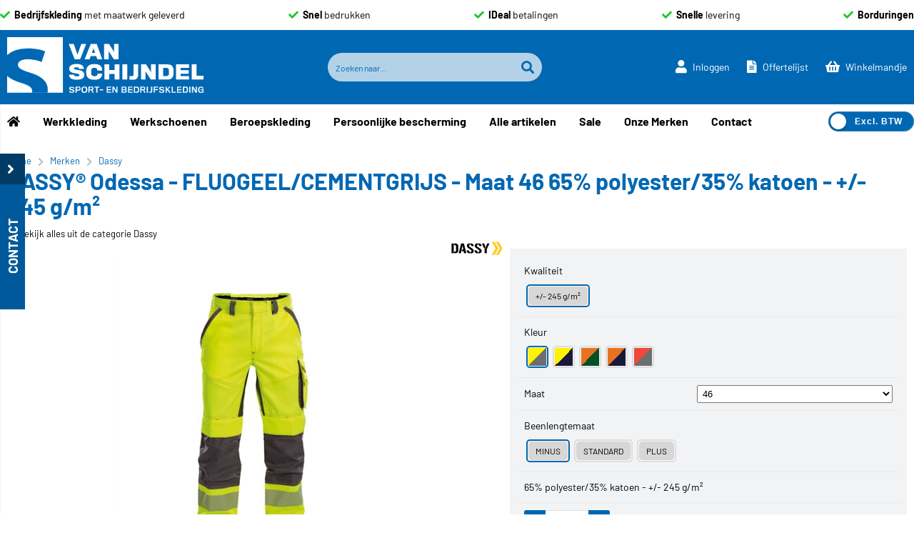

--- FILE ---
content_type: text/html; charset=utf-8
request_url: https://www.vanschijndelsportenbedrijfskleding.nl/artikel/201170/dassy-odessa.html
body_size: 31165
content:


<!doctype html>
<!--#####################################################################-->
<!--#   Deze webshop draait op het Next PRO platform van Logic4.        #-->
<!--#   Meer informatie? www.logic4.nl/oplossingen/webshop-software/    #-->
<!--#   All rights reserved.                                            #-->
<!--#####################################################################-->


<!--[if lt IE 7 ]> <html class="ie ie6" lang="nl"> <![endif]-->
<!--[if IE 7 ]>    <html class="ie ie7" lang="nl"> <![endif]-->
<!--[if IE 8 ]>    <html class="ie ie8" lang="nl"> <![endif]-->
<!--[if IE 9 ]>    <html class="ie ie9" lang="nl"> <![endif]-->
<!--[if gt IE 9]><!-->
<html id="MasterHtml" itemscope="" itemtype="http://schema.org/WebPage" lang="nl">
<!--<![endif]-->

<head prefix="og: http://ogp.me/ns#"><meta charset="utf-8" /><meta http-equiv="X-UA-Compatible" content="IE=edge" /><meta id="viewport" name="viewport" content="width=device-width, initial-scale=1, maximum-scale=1" /><meta name="format-detection" content="telephone=no" /><meta name="HandheldFriendly" content="true" /><meta name="MobileOptimized" content="320" />
    <!--[if IEMobile]><meta http-equiv="cleartype" content="on" /><![endif]-->

    <link rel="preload" as="image" href="https://www.vanschijndelsportenbedrijfskleding.nl/resize/odessasummer-high-visibility-trousers-with-knee-pocketsfluo-yellow-cement-greyfront_2551263853277.jpg/500/500/True/dassy-odessa-fluogeel-cementgrijs-maat-46-65-polyester-35-katoen-plus-245-g-m.jpg"fetchprioty="high"><meta itemprop='name' content='DASSY® Odessa - FLUOGEEL/CEMENTGRIJS - Maat 46 65% polyester/35% katoen - +/- 245 g/m² P van Schijndel' />
<meta property='og:title' content='DASSY® Odessa - FLUOGEEL/CEMENTGRIJS - Maat 46 65% polyester/35% katoen - +/- 245 g/m² P van Schijndel' />
<meta itemprop='description' content='verstelbare Cordura® kniezakken zakken versterkt met Cordura® 2 steekzakken achterzak met klep open achterzak dijbeenzak potloodzak meterzak breekmeszak meslus gsm-zak lus voor ID-kaarthouder verborgen veiligheidszak met ritssluiting ademende mesh-stof in het kruis en in de knieholtes gesegmenteerde, reflecterende banden van 70 mm verstelbare rugelastiek rechte pasvorm normale taillehoogte drienaaldstiksel certificatie EN ISO 20471:2013+A1:2016 - klasse 2 normaal wasprogramma 60° niet bleken drogen in droogtrommel op lage temperatuur max 110° droogreinigen max 50 cycles  Dassy  Merken' />
<meta property='og:description' content='verstelbare Cordura® kniezakken zakken versterkt met Cordura® 2 steekzakken achterzak met klep open achterzak dijbeenzak potloodzak meterzak breekmeszak meslus gsm-zak lus voor ID-kaarthouder verborgen veiligheidszak met ritssluiting ademende mesh-stof in het kruis en in de knieholtes gesegmenteerde, reflecterende banden van 70 mm verstelbare rugelastiek rechte pasvorm normale taillehoogte drienaaldstiksel certificatie EN ISO 20471:2013+A1:2016 - klasse 2 normaal wasprogramma 60° niet bleken drogen in droogtrommel op lage temperatuur max 110° droogreinigen max 50 cycles  Dassy  Merken' />
<link rel='canonical' href='https://www.vanschijndelsportenbedrijfskleding.nl/artikel/146706/dassy-odessa-fluogeel-cementgrijs-maat-46-65-polyester-35-katoen-plus-245-g-m.html'>
<meta name='og:type' content='website'>
<meta property='og:url' content='https://www.vanschijndelsportenbedrijfskleding.nl/artikel/201170/dassy-odessa.html' />
<meta itemprop='url' content='https://www.vanschijndelsportenbedrijfskleding.nl/artikel/201170/dassy-odessa.html' />
<meta property='og:image' content='https://www.vanschijndelsportenbedrijfskleding.nl/resize/odessasummer-high-visibility-trousers-with-knee-pocketsfluo-yellow-cement-greyfront_2551263853277.jpg/300/200/True/dassy-odessa-fluogeel-cementgrijs-maat-46-65-polyester-35-katoen-plus-245-g-m.jpg' />
<meta itemprop='image' content='https://www.vanschijndelsportenbedrijfskleding.nl/resize/odessasummer-high-visibility-trousers-with-knee-pocketsfluo-yellow-cement-greyfront_2551263853277.jpg/300/200/True/dassy-odessa-fluogeel-cementgrijs-maat-46-65-polyester-35-katoen-plus-245-g-m.jpg' />


    <!-- Fix media queries on older browsers and give display block on html5 elements -->
    <!--[if lt IE 9]>
		<script src="https://oss.maxcdn.com/html5shiv/3.7.3/html5shiv.min.js"></script>  
		<script src="https://oss.maxcdn.com/respond/1.4.2/respond.min.js"></script>
    <![endif]-->
    <!--[if gte IE 9]>
        <style type="text/css">.gemengd,.goud,.metaal,.zilver {filter: none;}</style>
    <![endif]-->

    <link rel='apple-touch-icon' sizes='180x180' href='https://logic4cdn.azureedge.net/cdn/styles/clients/pvanschijndel/img/favicon/apple-touch-icon.png?v=0x8DDBAF3DD2B9197'>
<link rel='icon' type='image/png' href='https://logic4cdn.azureedge.net/cdn/styles/clients/pvanschijndel/img/favicon/favicon-32x32.png?v=0x8DDBAF3DD2B9197' sizes='32x32'>
<link rel='icon' type='image/png' href='https://logic4cdn.azureedge.net/cdn/styles/clients/pvanschijndel/img/favicon/favicon-16x16.png?v=0x8DDBAF3DD2B9197' sizes='16x16'>
<link rel='manifest' href='https://logic4cdn.azureedge.net/cdn/styles/clients/pvanschijndel/img/favicon/site.webmanifest'>
<link rel='mask-icon' href='https://logic4cdn.azureedge.net/cdn/styles/clients/pvanschijndel/img/favicon/safari-pinned-tab.svg?v=0x8DDBAF3DD2B9197'>
<link rel='shortcut icon' href='https://logic4cdn.azureedge.net/cdn/styles/clients/pvanschijndel/img/favicon/favicon.ico?v=0x8DDBAF3DD2B9197'>
<meta name='msapplication-config' content='https://logic4cdn.azureedge.net/cdn/styles/clients/pvanschijndel/img/favicon/browserconfig.xml'>
<meta name='theme-color' content='#333333'>
<link href='https://logic4cdn.azureedge.net/cdn/grid/css/z-bundle.1.3.min.css?v=0x8DDBAF3DD2B9197' rel='stylesheet'/><link href='https://logic4cdn.azureedge.net/cdn/styles/clients/pvanschijndel/less/main.css?v=0x8DDBAF3DD2B9197' rel='stylesheet'/>
    <script type="text/javascript">
        //document.onreadystatechange = function () {var bum = document.getElementsByClassName('bumbli-wrap');if (bum != null) {for (var i = 0; i < bum.length; i++) {bum[i].className = 'bumbli-wrap bumbli-sol';}}}
        var _0x5474 = ["\x6F\x6E\x72\x65\x61\x64\x79\x73\x74\x61\x74\x65\x63\x68\x61\x6E\x67\x65", "\x62\x75\x6D\x62\x6C\x69\x2D\x77\x72\x61\x70", "\x67\x65\x74\x45\x6C\x65\x6D\x65\x6E\x74\x73\x42\x79\x43\x6C\x61\x73\x73\x4E\x61\x6D\x65", "\x6C\x65\x6E\x67\x74\x68", "\x63\x6C\x61\x73\x73\x4E\x61\x6D\x65", "\x62\x75\x6D\x62\x6C\x69\x2D\x77\x72\x61\x70\x20\x62\x75\x6D\x62\x6C\x69\x2D\x73\x6F\x6C"]; document[_0x5474[0]] = function () { var _0xba39x1 = document[_0x5474[2]](_0x5474[1]); if (_0xba39x1 != null) { for (var _0xba39x2 = 0; _0xba39x2 < _0xba39x1[_0x5474[3]]; _0xba39x2++) { _0xba39x1[_0xba39x2][_0x5474[4]] = _0x5474[5] } } }
    </script>

    <title>
	DASSY® Odessa - FLUOGEEL/CEMENTGRIJS - Maat 46 65% polyester/35% katoen - +/- 245 g/m² P van Schijndel
</title><meta name="description" content="verstelbare Cordura® kniezakken zakken versterkt met Cordura® 2 steekzakken achterzak met klep open achterzak dijbeenzak potloodzak meterzak breekmeszak meslus gsm-zak lus voor ID-kaarthouder verborgen veiligheidszak met ritssluiting ademende mesh-stof in het kruis en in de knieholtes gesegmenteerde, reflecterende banden van 70 mm verstelbare rugelastiek rechte pasvorm normale taillehoogte drienaaldstiksel certificatie EN ISO 20471:2013+A1:2016 - klasse 2 normaal wasprogramma 60° niet bleken drogen in droogtrommel op lage temperatuur max 110° droogreinigen max 50 cycles  Dassy  Merken" /></head>
<body id="MasterBody" class="preload nl page-product cat-merken cat-dassy product-dassy-odessa-fluogeel-cementgrijs-maat-46-65-polyester-35-katoen-plus-245-g-m user-is-not-logged-in">
    
    
    
    
    
    <div class="shopholder">

        <!-- REGEL -1-->
        <div class='wrapper100 wrapper100-regel--1'>
<div class='blockcontainer wrapper-content wrapper-regel--1'>
<div id="websiteblok6" class="box pcw100 pcs0010 tabw100 tabs0010 mobw100 mobs0010 pagecfg key-next-regel--1">
<div id="websitecontentblok54" class="box pcw100 pcs0010 tabw100 tabs0010 mobw100 mobs0010 actiebalk-container element">
<div id="cmscontentblok95" class="box pcw100 pcs0010 tabw100 tabs0010 mobw100 mobs0010 cmscfg">

<section class="usp-balk-wrapper">
<p class="usp-balk-item"><i class="fa fa-check"></i><span class="bold">Bedrijfskleding</span> met maatwerk geleverd </p>
<p class="usp-balk-item"><i class="fa fa-check"></i><span class="bold">Snel </span>bedrukken </p>
<p class="usp-balk-item"><i class="fa fa-check"></i><span class="bold">IDeal</span> betalingen </p>
<p class="usp-balk-item"><i class="fa fa-check"></i><span class="bold">Snelle</span> levering </p>
<p class="usp-balk-item"><i class="fa fa-check"></i><span class="bold">Borduringen</span>  </p></section>
</div>
</div>
</div>
</div>
</div>


        <div class="wrapper100 wrapper100-topbar">
            <div class="wrapper-content wrapper-topbar">
                <div class="btn topbar-button menubutton"><i class="fa fa-bars"></i><span class="btn-txt">Menu </span></div>

                <form name='search'
action='javascript:redirectToSelectedAutocompleteSearch();'
class='search'>
<input 
required='required' 
maxlength='150' 
value='' 
name='txtSearch' 
onfocus='autocompleteOnFocus(this, ulSearchResults_1749, true)'
onblur='autocompleteOnFocusOut()'
onkeyup='AutocompleteSearch(this.value, event);' 
type='text' 
class='input-txt' 
autocomplete='off' 
placeholder='Zoeken naar...'/>
<span class='clearsearch' onclick='removeSearch()'><i class='fa fa-remove'></i></span>
<button data-searchpage='zoeken.html' aria-label='Zoeken naar...' type='submit' onclick='SubmitSearch(this)' class='button topbar-searchbutton searchbutton'><i class='fa fa-search'></i></button>
<div class='autocomplete-holder'>
<div class='inner-autocomplete-holder'>
<ul id='ulSearchResults_1749'></ul>
</div>
</div>
</form>
<div class='searchblock'></div>


                <div class="topbar-logo">
                    <a href='/' class='shoplogo' title='P van Schijndel'>
<img src='https://logic4cdn.azureedge.net/cdn/styles/clients/pvanschijndel/img/moblogo.svg?v=0x8DDBAF3DD2B9197' alt='P van Schijndel'/>
</a>

                </div>

                <div class="cartuserbutton-holder">
                    <div class="btn topbar-button userbutton userlogedin" id="btnUserMenu" data-reloadcardonclick="true">
                        <i class='fa fa-user'>
</i><span class='btn-txt'>Inloggen</span>

                    </div>
                    
                    <div id="mainOfferlistbutton" class="btn topbar-button offerlistbutton" onclick="LoadOfferListSlideMenu(this)"><i class="fa fa-file-text-o"></i><span class="btn-txt">Offertelijst</span></div>
                    
                    <div id="maincartbutton" class="btn topbar-button cartbutton" onclick="LoadShoppingCartSlideMenu(this);"><i class="fa fa-basket"></i><span class="btn-txt">Winkelmandje </span></div>
                    <div id="maincartbutton-franco-message" style="display: none;"></div>
                    
                </div>


                
            </div>
        </div>

        <!-- REGEL 0-->
        <div class='wrapper100 wrapper100-regel0'>
<div class='blockcontainer wrapper-content wrapper-regel0'>
<div id="websiteblok18" class="box pcw100 pcs0010 tabw100 tabs0010 mobw100 mobs0010 pagecfg key-next-regel0">
<div id="websitecontentblok56" class="box pcw100 pcs0020 tabw100 tabs0020 mobhide element">
<nav id="menubar56" class="box pcw100 pcs0020 tabw100 tabs0020 mobhide menubar" ><ul class="menubar-holder2-v1 "><li class='nav-main '><a class='nav-main' href='/'><i class="fa fa-home"></i></a></li><li class='nav-main '><a class='nav-main' href='https://www.vanschijndelsportenbedrijfskleding.nl/categorieen/52/werkkleding.html'>Werkkleding</a><div class='nav-subholder'><ul class='nav-sub1 '><li class='nav-sub1 '><a class='nav-sub1' href='/categorie/53/werkjassen.html'>Werkjassen</a><ul class='nav-sub2 '><li class='nav-sub2 '><a class='nav-sub2' href='https://www.vanschijndelsportenbedrijfskleding.nl/categorie/147/winterjassen.html'>Winterjassen</a></li><li class='nav-sub2 '><a class='nav-sub2' href='/categorie/138/softshell.html'>Softshell Jassen</a></li><li class='nav-sub2 '><a class='nav-sub2' href='https://www.vanschijndelsportenbedrijfskleding.nl/categorie/148/zomerjassen.html'>Jacks</a></li><li class='nav-sub2 '><a class='nav-sub2' href='/categorie/127/bodywarmers.html'>Bodywarmers</a></li></ul></li><li class='nav-sub1 '><a class='nav-sub1' href='/categorie/57/werktruien.html'>Werktruien</a></li><li class='nav-sub1 '><a class='nav-sub1' href='/categorie/58/werkvesten.html'>Werkvesten</a></li><li class='nav-sub1 '><a class='nav-sub1' href='/categorieen/153/werkbroeken-deelgroep.html'>Werkbroeken</a><ul class='nav-sub2'><li class='nav-sub2'><a class='nav-sub2' href='https://www.vanschijndelsportenbedrijfskleding.nl/categorie/54/werkbroeken.html'>Werkbroeken</a></li><li class='nav-sub2'><a class='nav-sub2' href='https://www.vanschijndelsportenbedrijfskleding.nl/categorie/128/werkshorts.html'>Werkshorts</a></li></ul></li><li class='nav-sub1 '><a class='nav-sub1' href='/categorie/59/werkshirts.html'>Werkshirts</a></li><li class='nav-sub1 '><a class='nav-sub1' href='/categorie/55/werkpolos.html'>Werkpolo's</a></li><li class='nav-sub1 '><a class='nav-sub1' href='/categorie/56/werkoveralls.html'>Werkoveralls</a></li><li class='nav-sub1 '></li><li class='nav-sub1 '><a class='nav-sub1' href='https://pvanschijndelbedrijfskleding.2thenext.nl/categorie/52/werkkleding-hoofdgroep.html'><b>Bekijk alle werkkleding</b></a></li></ul></div></li><li class='nav-main '><a class='nav-main' href='https://www.vanschijndelsportenbedrijfskleding.nl/categorieen/141/werkschoenen.html'>Werkschoenen</a><div class='nav-subholder'><ul class='nav-sub1 '><li class='nav-sub1 '><a class='nav-sub1' href='https://www.vanschijndelsportenbedrijfskleding.nl/categorie/142/veiligheidsschoenen.html'>Veiligheidsschoenen</a></li><li class='nav-sub1 '><a class='nav-sub1' href='https://www.vanschijndelsportenbedrijfskleding.nl/categorie/143/werklaarzen.html'>Werklaarzen</a></li><li class='nav-sub1 '><a class='nav-sub1' href='https://www.vanschijndelsportenbedrijfskleding.nl/categorie/144/klompen.html'>Klompen</a></li><li class='nav-sub1 '><a class='nav-sub1' href='https://www.vanschijndelsportenbedrijfskleding.nl/categorie/145/accessoires.html'>Accessoires</a></li></ul></div></li><li class='nav-main '><a class='nav-main' href='/'>Beroepskleding</a><div class='nav-subholder'><ul class='nav-sub1 '><li class='nav-sub1 '><a class='nav-sub1' href='https://www.vanschijndelsportenbedrijfskleding.nl/categorie/71/vlamvertragende-kleding.html'>Laskleding</a></li><li class='nav-sub1 '><a class='nav-sub1' href='/categorie/63/schilderskleding-deelgroep.html'>Schilderskleding</a></li></ul></div></li><li class='nav-main '><a class='nav-main' href='https://www.vanschijndelsportenbedrijfskleding.nl/categorie/65/persoonlijke-bescherming.html'>Persoonlijke bescherming</a><div class='nav-subholder'><ul class='nav-sub1'><li class='nav-sub1'><a class='nav-sub1' href='https://www.vanschijndelsportenbedrijfskleding.nl/categorie/68/gehoorbescherming.html'>Gehoorbescherming </a></li><li class='nav-sub1'><a class='nav-sub1' href='https://www.vanschijndelsportenbedrijfskleding.nl/categorie/69/hoofdbescherming.html'>Hoofdbescherming </a></li><li class='nav-sub1'><a class='nav-sub1' href='https://www.vanschijndelsportenbedrijfskleding.nl/categorie/66/werkhandschoenen.html'>Werkhandschoenen </a></li></ul></div></li><li class='nav-main '><a class='nav-main' href='/products.aspx'>Alle artikelen</a></li><li class='nav-main '><a class='nav-main' href='/i/Sale.html'>Sale</a></li><li class='nav-main '><a class='nav-main' href='/merken.html'>Onze Merken</a><div class='nav-subholder'><ul class='nav-sub1 '><li class='nav-sub1 '><a class='nav-sub1' href='/merk/23/dassy.html'>Dassy</a></li><li class='nav-sub1 '><a class='nav-sub1' href='/merk/29/sika.html'>Sika</a></li><li class='nav-sub1 '><a class='nav-sub1' href='/merk/71/u-power.html'>U-power</a></li><li class='nav-sub1 '><a class='nav-sub1' href='/merk/22/santino.html'>Santino</a></li><li class='nav-sub1 '><a class='nav-sub1' href='/merk/28/jako.html'>Jako</a></li><li class='nav-sub1 '><a class='nav-sub1' href='/merk/68/newstar.html'>New Star</a></li></ul></div></li><li class='nav-main '><a class='nav-main' href='/contact.html'>Contact</a></li></ul></nav>
</div>
<div id="websitecontentblok58" class="box pcw0 pcs0999 tabw0 tabs0999 mobw0 mobs0999 element">
<input type="checkbox" name="check-1" value="4" class="btw-knop-toggle hide" autocomplete="off"  />
</div>
</div>
</div>
</div>


        <div class="wrapper100 wrapper100-logobar">
            <div class="wrapper-content wrapper-logobar">
                <div class="logoholder">
                    <a href='/' class='shoplogo' title='P van Schijndel'>
<img src='https://logic4cdn.azureedge.net/cdn/styles/clients/pvanschijndel/img/logo.svg?v=0x8DDBAF3DD2B9197' alt='P van Schijndel'/>
</a>

                </div>
                
            </div>
        </div>

        

        <!-- REGEL 1-->
        

        <!-- REGEL 2-->
        

        <!-- REGEL 3-->
        

        <!-- REGEL 4-->
        

        <!-- REGEL 5-->
        

        <div class="wrapper100 wrapper100-page">
            <div id="pnlWrapperConent" class="wrapper-content wrapper-page" itemscope="" itemtype="http://schema.org/Product">
	

                <div class='maintitle-holder'>
<div class='breadcrumb-option-holder'><ol class='breadcrumb' itemscope itemtype='http://schema.org/BreadcrumbList'>
<li itemprop='itemListElement' itemscope itemtype='http://schema.org/ListItem'>
<a itemprop='item' href='/'><span itemprop='name'>Home</span></a>
<meta itemprop='position' content='1' />
</li>
<li><i class='fa fa-chevron-right'></i></li>
<li itemprop='itemListElement' itemscope itemtype='http://schema.org/ListItem'>
<a itemprop='item' href='https://www.vanschijndelsportenbedrijfskleding.nl/categorieen/72/merken.html'><span itemprop='name'>Merken </span></a>
<meta itemprop='position' content='2' />
</li>
<li><i class='fa fa-chevron-right'></i></li>
<li itemprop='itemListElement' itemscope itemtype='http://schema.org/ListItem'>
<a itemprop='item' href='https://www.vanschijndelsportenbedrijfskleding.nl/categorie/74/dassy.html'><span itemprop='name'>Dassy </span></a>
<meta itemprop='position' content='3' />
</li>
</ol>

</div>
<link itemprop='url' href='https://www.vanschijndelsportenbedrijfskleding.nl/artikel/146706/dassy-odessa-fluogeel-cementgrijs-maat-46-65-polyester-35-katoen-plus-245-g-m.html'>
<h1 id='pageheadertitle'>DASSY® Odessa - FLUOGEEL/CEMENTGRIJS - Maat 46 65% polyester/35% katoen - +/- 245 g/m²</h1>
</div>


                
    <meta itemprop='name' content='DASSY® Odessa - FLUOGEEL/CEMENTGRIJS - Maat 46 65% polyester/35% katoen - +/- 245 g/m²'/>

    <input type="hidden" id="ContentPlaceHolder1_hdnAlertTextTooShort" value="Bestellijst naam is te kort, deze dient minstens 3 tekens te bevatten." />

    <form method="post" action="./dassy-odessa.html" id="form1">
	<div class="aspNetHidden">
	<input type="hidden" name="__EVENTTARGET" id="__EVENTTARGET" value="" />
	<input type="hidden" name="__EVENTARGUMENT" id="__EVENTARGUMENT" value="" />
	<input type="hidden" name="__VIEWSTATE" id="__VIEWSTATE" value="Mab3Woz+KxZFkYzYdfxu6bd9RMZqdF/XZdF3cPCwNCkp1vWVoLUapMkFoOLeH63VCf7p3mc9x6GoNmAzR4OoqWeuRXudvfGKRx1/4++GBzaVE3BNRCSjxdTposlYQRhPEb/THgYplMLEn7pgfXVmoLstUEUKv2IaaXTqqfy+tlJoPbnjp1l7px2D0y32ramcLt5ZR2bDiNKxOzPAJKf1O6iCzsG/TGsl+UlH1kgUqxYQr8cPu9PgAhg9NCt31Qjrg1yMsLpoeXIf6F9O3nZdHN+L2gsUKDdKUhtJ2MNLzYQIlkkxKWDxo88XiiVfMicE86AAFQMnXh0F605lAp+s8N/PcnP1HFfpdsPzgNSPIeAWhca5h/Sx8yo6hEBmAUeuvyfeBz5KK2Jope3+yz2cfjeLTPyoOUG/r0ugUpIRrAo6xOhGSwEFwJgB01kOq9kgoifoCyWBvv6R0rbSXesZ6/e512CZ1kcQqs0QlmKOfnxWZ1BtrK3ZxglC7vDx7tFf6DqCNiBwUCO8poVgnU9h4r18a8e+PZOapsNI7F6oHqRIg1IYaGLAG0B7OsWSEVWDAQh89q94mkfbBRW8UyQcMuE7bsaVQ/Q2X/GGeC1taZmTwPAeruGw6JThPUpnuBOWurCCg1VVgtcXTmgAmSevqdXXGia2lLK7iLKc+cACALYQgH6aRB7K0pMcUvrlbCDD8qsmG3NzOZ8QYhA/k+XevLoL6KtIKSfcyj+HjDdu/89nIU95D7kkp3X0H3egqef9NeCe3o/6xwc5aR9yjt7KGSTedvAI2tNZToogxl924VqmldnytV5GUEKMj+N89vCel9Jy3UvCtLAEqlb+Tr3aZQjg3wlawgySazofkMsi5xr6aPP8ZaKDAmslsAkNLehwCd9swj2zSFBd8KJPCSFwDTN/akmAbu676+pATQYCkhPi/rBLYxJsUHDBvwu5NN/cJGF2m5Qw1auAKYOqXLx3dnQGaE1C2emDsvx6eaKzJV2t5FPhhkBjk3Ai6kiutJBfkpC2LHi66VxKIco+T/oJQ8fhxrT1FoQIn0/0RV7NsvYZ3HQ5JK1wVtSxRXGPVLnWadmGHgDJYi1UY6cL9tfi7iH9P8hW8NBwnv7NJCCjKG7X97Oi5bWB7+tuQ74tDEhT2O3r0K0DLW0xDZNqisdWCJ/mYV1ovoRU6FDB/PIbaMsipiibg9B3xtMlMq27Z/0uxM0NudEJBi/K43KkPSeNXE4qS5mkmGmbnUVDimdcEaDhciIRuZ1s6L6FtaxZ1Hn7hNtazOz3lGXI2sD3SZHn9t4kMU8G9/rPWyvFNhnj06Tw9PYnX7VKvNtRUw6sNYqncuHBim/1U5Sff2+JRMmwlVUojZ6e6hADa+Yf8bFWGksIG45AvVUowBJ7XYcaWc4rAigX2b2oJkqi6bLEeu1ToNTysedrmzpJV7G6WN2yP+b4GegmmPnV1GS/wA5KLuSwqaDg2X4wEvvpu/fXD9uHaYO2H31/hDquJtENDmyjhldqyFKWw94QQX0sXEhKyy7733zm/ajfSBlgYl4cAVWYb9NJLchC7ZLREExQiqZRYWLtChCGtxuqy+SQ1KnSSrKvK6B/U8e720AsipphpbkNR2AUwXYN+b/hQbtiEOcNzCX86grHy0BTZRD/eVwQ9+ZbBbfI2DYWY0pHHGBIw5r6g3va2zT4iAzHracJnsxGdWhhR3LIU1gi8jeSCOEGHJ2E3Kfy/fAoOU64uiTCiyzIWgKjrKHESQVRTf4Iqsh/45b53n4EiWtnTAY4PkJ6lxdVHP/zmR1VFZVa3oGV4uMQYZSTq4n/xfiL1gKctVYLfhrv70By9lopgdtsZiUBes+18EBDNTLA6dI9CDdplTPLLXUPaZ61i8q4EKxYCBEdZv+R7VgGHIzmMtr5w/wLzqF8JKw4FiyuPGvjnNCv8ZTnHKvjj1nnWDoCo51RNBEdR2BQWa+siNtoUMcikUg35hfuLZukG2jFLcF3e/NvQA/301pBxUG9qUiATqIFsbMjpdDlU9/duppu3dMIKZ51YlvY3h+EVaO2oiGKD/Riza4Fogm65yDVs03wmzgS1cxioD4UQIb53oDEtZLZ7r2OJbLBoSyGVNR6QIUOO8OnmoslsFnnkI7uc8DdwVYXb+KCK19TBkCR5pxauu9cfvG9CxjIZT71LQu7vLEHD7tw3VTWs7UEw8oqWv3L843f29NYycJomM9WsMgFBySd/pngJus98esz7TXhhTgso3PpVpKP5y+FNhRZIwlmGj/wSmPlHGGLFIcxDjDXorMv6P2pLhLrDDA0ReIHtnqT3I9HPE2V7m+XTrJ2UIrtR9U5C8mzpHq1gTBSeb2Sm0D/oom1LwcjXbUWUD4ISbmEkfEN9uCxEBWNeBUYBr/fVy0MCVx3zugFOvuys3OG/2XKawssDcryZUXdHzPJeWL9C7sHc0jqXrFuPG6H3zjzArF7yGcfCfI1ltgf9n4ylwFsbdiddsfcy9QQFMum3AGioyhzjPPQPknJdaRD0Hv6zDm/LJ3SyfrFqrZAlJMy4sR7iXB/zOn5q/FsI1AK+9JA6cQOCwG1sMjgnNz/3fyJiY6PPqnDQANdurT9AWqs/UdnbdNMLCaHXE9AA/SxhGYiI01kVxEOvr4xwehLrEfs+2MctfPURSY8j0Xa78Mf5Xj1OaSWo26KnLDCHV99IpmBWOmPtlV2CrSOp2T3wEpide1ixo7twYKrZzt0hlioIIe+7Zv9yC6St1sIR4K3HXW/LzvB8ygj/aD/ghY1HGtnIHLtn+k4qc0zQmUZsS4+X1no2rMHlO+6q2BdytvNklQGFDkTnHo6l2f8hpzTNKakzl0MOzfVPrH44TIyjzeRimZMHsP5ikFhX2Dev9G+i3iRN/m0Yuukx7J2Yo8Z+ehaup0TmSNLjGu9N8+7S7fPq3ZbDSYlP3F109mTUGukMybuDwKYcmAoVOzsDyUpEAarVD8ex7gm/Qhht2Ea4MGjJrzZHargW1QI6BvU8DpBgIZaTd3Awr/a3Kk65V2BZmVZEtvKR6NGnxbHzhfizCqmgpxBcxizZd6KvaT2HANqblCKsjlOzX+L/TlIo2qYLBW/ZpNW6s7bnpRARb+q1cBtTCFCGEr5e/6REGUTnafMD+Amuwl7PWzzJMw4PSJmaLTnjLqqaozqZ3BER0I/gwTpp8s+ONk+Tmg5amHhNbYKJ7mOsrhiF4vHouL/[base64]/w4nx03ALScBmtYcUDZW0DjGjpXumaxCOdp5JCWf9YbdsW20o71ZzIgkUh/g/tsqKNMrR93znEU2ZWqSPJDi9TP/IzpSFwdxW4tv/69v3CFCIorx8ngIuh91ruPHbbs5D4FoQEgBJGIxvSsWtdMmVT/kl6LH5PnhLuRCyTLNywQPZZtjiABF3dmymOsLaPcf+2LagQNN3W+RF+xHqqn/kXq1cryeVnXVG/2nPuR1t9/iWfEnvlljzkyq3X0/L5/wtZczN6F5O1rwWNzm9A2KF6wUSefMyNY9JHyiBdAiglmhQWT5+xjZo7PrRWUkD+MPHvioTkekze0sPD0vSKtxCbSWIHvrchHPvBdxFkmyayiWuMqM2IclbHuZ/NL+8t9BGXLxJNXsd/4EIsJoX2cBJKO5ZIMT7FLhF8lkflhVTjLL3rta5t87Ia96UnCFrLPBrvRsRqIv6bRXV07yvmgdhBORozJ7TOjsWMbPuxqjvLS0JG/qp8gwVQdjvdExS9dXIsOHn529/AhYlGdI9rqoTTDeMMHQZAM5SXLKA39tAgSBCbKK1pRA2lSLiS4v3l4gJuvkAaeCfKA6VmYKN6OEWRO6ZsdjvGSEJzpb2yUwOidIc/[base64]/qCo1csVon0HB4brGqsoTcGyrlY5hzsdCv89H9JmmDB3oSHZmI0IfoFcmlTHfneLhR6aWntSzhAnWimQjAh8Q7o6XiEDT5L9qDIF2vvIhwE2DTpaDhoaX44lBPdvD/qW5eHUoqJGKKfvaXlR4jDfemyogeURz6wkExdLzQWH/SUtB/hjoRddNCE+6pcY3cF1SIAQ22AxjrS0OD7YRdeZ4Za72L4/qMubqVE2ATtotUKf8v1mU3KttTyxeQMIzorY5ILGtQjOOXqfvbTjnB6JNGJKBUzrdw6PdspAP+AkD849vl/eoDXyGvSkbo1QuNcy8+RbA7TOUiYvQY3pncVZ0kx/QYsAC378HCPVDCpdy/GkhsYjQNPqgSIBpLPcPbLi4u40qblYtxe2MwZmaLLiOgnTePQ2orIaFWoimjX75KXuou65XvOEcNIdTq+F4VBMgz3Tgu/VjGccb/GlB1jSBt/YuwewUDXeI03XMActhORG/rU9kbyRdznxZzs/+aFXx7Vnvtz7F+dagf/h/whyWwVPKuuJjUJ55Ne9OjkLK6YhLp/XSs5ztmZjdxZDbZLwe1cczVRXIxx29N8MUgjleqUCFYRNLzFeHFYS87exD+bsoMjuYjcNpk8wU3Sebon6uNESQDyY1Axma6cU1BOVb9mhAfm4/yjpIx/zaN7p232ZxjyIrWjwZGnKA4/AQyE5nOAbBQfh44bec17J/cs1kHohx2zVIXKwt9dFeFk+E3i8mQwBWeqZ7jpAUB4Xrgq7nCYxvfxPgEeIUG8+3/6yPwLdm3jjf0JMf0/bejjDWGPfhXN0rtf4gwEVYIpGCc74MQjUGXl8uRjiukDeSofOzVmGLri7HARIQvvD2tIQUJW/qvTR+ynQo18cVO185lyTXHmXj1ioxzuLUO3xkE1rZJ+AUXmmfxHhICdfnE9N+3IxUyzz2/sVb9vdu/xZ9Uf9+wTouG9pyAlgJ4rA8TMMLQEI50kkJJiP6SU6uMblKO+f/dyeSExCIqs7V8ccqohNE/nftmmSjZRN+rbf9m+KWpd4BLi4c+dA1JArPWpPYwqIEgSo1c23mrNmuXdPG5CEAp9IFt/[base64]/JMkSaKHanNUKdzndhKf0rNk11wNQPTsoRsG787nwbFSRCjVe5NpBJUJb/cH1C0sSBobdoxcmT/[base64]/fI2AvicapjaXZo7tr4ObH2M9bnd/bK8V2s3UMvKhYCHGMJn+EO/2SV/7eenWElnKn5iQ3ENySm8yB2jfC1hx0bRT89awzOTADIy4EWeVlj8dzJvVGTLSgc8MmiIOSAZ47dad1SuFiAyvrTR/NlfQrFtmBavJmbA7YLJ/u14Tj1knXo3K1hp4cJdZ2kGMcG1fxrGmrYnBHkk7EdjAalMWlLhnCm53S0t244PMwmEZvcTtgTwx17ZEB2euoKVuCau9hrD1AveQl0cKQdcNumHEAYUKRR1Mz/XnVfq/ivrtrRm7H4XcL4u/29hTR4beXT6UQzDqEMeZug5AerVi/xhy1HJND0x7zPZJIK0+muUAxNDhLuo/1SERuoVfJTzOil9VwR45ppQJkgqOcvzwjI/Djy4QOtqIuiCHEePawGiM52AJ+h1qbyFgkLhWZ4pURAluM2i4uCGuAhrn4BggK32hwNXYzRyVCkSO53p9E7S2cDuZ4UDGtcaKT7t2R8BBMw37gdjs28IpFacLzNDwdSSFSKbjrvZwrfA8kBu8ZKzvszt1Ha17Bpnuo+EbvN4YVA/wb/xytTGar/iPc/NbYy4p5WyxGT4Cy9Dz32l0QhH9UWwU1six0s/jCJ69bcdQ8ZSuVonpMRsAYBj9KbAVeihgUMu4ONFVJgWx5fQyz80K2+JBjQ5LebX6G4K2SyOs/zsMxzIxhdFGdzzlDEcvRrGxXr++HvsEeWw5ZYE4VK+l1Lsp4VY+uOV+rp/E89aqcDGc1AXaLgmKCNpE4fFvX9e9HFB9h6hiU2T8yYatCw/Pq3Wk+4y31Ctfk9GYCL/foGGcDnuInykGEaKxNjJlWYBuz7WLJp0xrIESkj+QcCWnJwR/6ol9a1ekxlP6YkwQqNkpDLotAj+uF5IAlr5WImsA39IiPjtpD1EhEVqppedEXTyknPgVG2ST/wpcw5+bsZxM8n9d7l9Xw3ezTCXZvI9qxfnl0RW+YDhVYEMW/oWxY6ogGl73hKFnNP7gYk5HhoNwp4x3joeqwVYiAvLxoVZlF/[base64]/8900qyrImXID/jYQx/bwhiSPSHSImBWG5Wo3Ppv9i578tZkgB7X57h/SC15WBzAOUXM0dtMAXyUhecuOMgeiTIEFzpIl55r6vTSk3qswaRioRvNI/Z+ssNw+j/uhUHTEddA4yWMzEMseOLBKar4u5ZzPKFvYs1EZilWgZCw2fS1dIZgHVX/kw2VJrxA/uY83JWysNo6b1SePwIS1w6HaL/gnJ9zIXHfsn1t6FO9VwpmUNeyQB2pnWwS43uVpv8kGDqanyzAEAE3BVq/w3Ig5qA1CXl8J/PHsk5D7b7V8wzA6v47NOxcLZBDEYHdnbTO6B1W3sZ6L/M8I9rw4Q3S/zTfd7eLJ0WiZT80aJ8lvrPY7DVEksflxI/c5jexn2sBS7NCfM8OANyhyKPVCjBqLQvW+1S/MnyRbMrZOg2H3Oye/lyHisQ+SfJuG71aYQnts3PxQcABQKGkjCdzA6b1bjoutKAKyH3849IbAz7gfa3wkUj0b/hvMyBPHtgYxShGu7E7ekOZhFdyeq9UWSckRYpwymQ4sM0LAVlljdbRtviEhYjrB1vvh4k2aMJweNTb9QNpiBNCRENGl51VlsseiAn7fbudnIcnXj8ZvFkCnGpZH1eEM+ia2JdprmjIrofmaNGQhCC61dVnI37W8rCZyb9P7NvGQfXzd7Q1TAHTAgdQOeXvDPiOU/YpmhBGVVAcj+XhcCIqU66DWoQHn6GWQbsRGEaQ//Tdb/oYNszStQMMrGLhbbJOFehEXWPFJbpKZLcUB6cJrgwBLPF3H7PDFYbuewTOMOXJsMlfxFd0vJAzTAnIt0gd04ktdryTdLFXEwiO3IfMyVY/Z0s7fhR+Q2R/M1uAX9dqxx3XnaEb6AAEdSJkzBq+M8TUBSS35j+Wjqe1JQA89yiATPryfX9rESl9WSKZy12Qld9bWhKIhcJyM62/gT4v0f+LdqSyL2u7OZsaSgGrxXDqSt0dNn8JmYFvZ4OT0Ag6V7eYkw8Gi7qdp1p/LrcpVMg93XFc9ZuAeciEtT6lH/uHXBTGG1Gfap5DZ3RvJqOQZCFo7HKtuIdpFHkUgqlC/tj2GRRsQFyqb0KIJWDMKI7aYCPq6xfZucFf6BiK93DZFBKtRBdW6vBEjouNuiGGN87i2Ms5jYV2PJrm/jcGde/NNww9EibnoHEUTHi5KqsTNS6DAvAuQYI2iCnIAW3rmPw0h5Ng5KjhYQcanvd/[base64]/plLzkQrWHqI/GW+3GcEO8G8d8n5HIpyeSXyh900uNXtP0m2we86SGi0+lkouYELd9UPMiIk7iWnZ2X3API+4SsnyuLVrRrIW4fl6lIuWL1VYyaU6Zxx/EHmst2ah+RHtPrVWoG5NZk0d7ufiEITHgRlgeadyPZKEuDpsb0VQSYrcMo8hqvRakGG/USzJWWMGy7791ll7ZFmb6BHUb83xnjYz5l+wVzrZVVtVI/a1ODW9kVPBfoQahi7znxzP6gf2RSAKpA5bvPsx81DO3SvcVr71BfIfCtPOlNGBEppeCNaWfAe+F1LCKcxBGi0ajv6Yl5kSaU7Z8Z2Q1D/FqOMeWIW8PlBilOOJKII1u9yihI8eiCxQ9ecaFAnNEGa0lczHcxI4qFY0YKOVIom2T3/qx15JMxQvCfJMTaQm1UZyKBN4+ydkM3XkkQ0qsHReVkDcBHE487C/eXcFbOOAuNJEa43hGSwst/DlLDLqCWlIM1JRXvloAzBJRbH7DgayQ9gAqlxKFHYkbTQJhQahhsf2WS7QzTjEErlGoRmBiU3ufvMPP3+0pzKdqdNOHAzaZp41HIeqZqGzTXYGmOPG433GvO6+A4ChXe+QN291B1e/murYeWTy9zRdTvvh4C1Ssqd6JkxdvsZd+6F8U8KOhEoOimW0R/ATai3rGxAdZ+CEqpETgTDc0Cu8+PzDMjkuK4Yi09Hbp56M6jQI/dECoBPtaDdIgcDqFsZjkBjnOuu/KzCJUijmU3DEyKvTdbAkZXX85XTuZnZP35WXFDw+JiK0vt0wydQedOFKTYeMBbyY1ZG4OuTj/c6qvPgcWSsqigaEAK1WSBBfuJSOLvm1U3wCV7Yb+Gy0AvXw+zIPDZdDIcHxnxRVVVCayH/cDRd/rUVz+MDKCrZMZern0BnB2E/fwdVJ0QErUMAccqO/cFgrQBuFuVLtlR+wHQ0tDV8lr/cpRs2zDGzWEYWz2qrkN6cwlCjy/J5D61CpD3I47qEGes5h5xdPiom/xr4OVs9ERK6tRir52plCvEjveIqX7jQju/G9nl85L19HHrgLWJBZtwWehrQ43b2lK/WjRIDbgagcpF2PTJqT66ZzsmH3xePSbcUumP2ILT7er9joKfnsSSHX6nUCaqg6giS6Vh2zJ/ehN7HT+JjjDyHft14k2ZWsTpOv0q5K3vpX7a2JH/tYXECINBq1JAGCjG8E1AI4rKLV6NI1YJIRUOqOCEE9Bcs9Fx+5Buuxb6wzsm2tcvmuNU6fEOVXvLVvx7/9k3d6kOOZ1wJyC1nSbm23vcub2tKrx8bQpU6O0hVH8tqLcWWSrOQV/gYbU6Ms+7Z5479xbETun2ArJB1zLwdvhd2OrbMG6lrU0s3nt9Ri+NIY35ZNp3z33muNCStt1GrczFM=" />
	</div>
	
<script type="text/javascript">
//<![CDATA[
var theForm = document.forms['form1'];
	if (!theForm) {
    theForm = document.form1;
}
	function __doPostBack(eventTarget, eventArgument) {
    if (!theForm.onsubmit || (theForm.onsubmit() != false)) {
        theForm.__EVENTTARGET.value = eventTarget;
        theForm.__EVENTARGUMENT.value = eventArgument;
        theForm.submit();
    }
}
	//]]>
</script>


	
<script src="/ScriptResource.axd?d=[base64]" type="text/javascript"></script>
	<div class="aspNetHidden">

		<input type="hidden" name="__VIEWSTATEGENERATOR" id="__VIEWSTATEGENERATOR" value="F2EE7CEF" />
	</div>
        <script type="text/javascript">
//<![CDATA[
Sys.WebForms.PageRequestManager._initialize('ctl00$ContentPlaceHolder1$scriptmanager', 'form1', ['tctl00$ContentPlaceHolder1$upPanelPhotos','ContentPlaceHolder1_upPanelPhotos','tctl00$ContentPlaceHolder1$upChildProduct2','ContentPlaceHolder1_upChildProduct2','tctl00$ContentPlaceHolder1$upChildProduct','ContentPlaceHolder1_upChildProduct','tctl00$ContentPlaceHolder1$upProductAdjustments','ContentPlaceHolder1_upProductAdjustments','tctl00$ContentPlaceHolder1$upPricePanelStd','ContentPlaceHolder1_upPricePanelStd','tctl00$ContentPlaceHolder1$upQtyPanel','ContentPlaceHolder1_upQtyPanel','tctl00$ContentPlaceHolder1$upPricePanel','ContentPlaceHolder1_upPricePanel','tctl00$ContentPlaceHolder1$upInstallments','ContentPlaceHolder1_upInstallments','tctl00$ContentPlaceHolder1$upCartBuyButton','ContentPlaceHolder1_upCartBuyButton','tctl00$ContentPlaceHolder1$upProductVariantFilter','ContentPlaceHolder1_upProductVariantFilter','tctl00$ContentPlaceHolder1$upVariantMatrixSidebar','ContentPlaceHolder1_upVariantMatrixSidebar','tctl00$ContentPlaceHolder1$upStockInfoDescription','ContentPlaceHolder1_upStockInfoDescription','tctl00$ContentPlaceHolder1$upStaffels','ContentPlaceHolder1_upStaffels','tctl00$ContentPlaceHolder1$upDetails','ContentPlaceHolder1_upDetails','tctl00$ContentPlaceHolder1$upPanelTemplateValues','ContentPlaceHolder1_upPanelTemplateValues','tctl00$ContentPlaceHolder1$upPackage','ContentPlaceHolder1_upPackage','tctl00$ContentPlaceHolder1$upOptionVariant','ContentPlaceHolder1_upOptionVariant'], [], [], 90, 'ctl00');
	//]]>
</script>

        <input type="hidden" name="ctl00$ContentPlaceHolder1$hdPageLoad" id="ContentPlaceHolder1_hdPageLoad" value="18-11-2025 16:04:49" />

        <div class="pdetail-backbuttonholder">
            <div class="innerbackbuttonholder">
                <a href='https://www.vanschijndelsportenbedrijfskleding.nl/categorie/74/dassy.html' title='Dassy '><i class='fa fa-chevron-left'></i>Bekijk alles uit de categorie&nbsp;Dassy </a>
            </div>
        </div>
        

        <div id="product-variantpopup" class="pcart-cadeaupopup product-variantpopup"></div>
        <div id="product-variantpopupcategorie" class="pcart-cadeaupopup product-variantpopup product-variantpopupcategorie"></div>
        <div class="shopcover-insider" onclick="toggleAllmenu();"></div>

        <div id="ContentPlaceHolder1_upPanelPhotos">
		
                <input type="hidden" name="ctl00$ContentPlaceHolder1$hdMainImageUrl" id="ContentPlaceHolder1_hdMainImageUrl" value="odessasummer-high-visibility-trousers-with-knee-pocketsfluo-orange-navyfront_2551263853271.jpg" />
                <input type="hidden" name="ctl00$ContentPlaceHolder1$hdMainImageUrl2" id="ContentPlaceHolder1_hdMainImageUrl2" />
                <input type="hidden" name="ctl00$ContentPlaceHolder1$hdMainImageUrl3" id="ContentPlaceHolder1_hdMainImageUrl3" />
                <input type="hidden" name="ctl00$ContentPlaceHolder1$hdChildImageUrl" id="ContentPlaceHolder1_hdChildImageUrl" value="odessasummer-high-visibility-trousers-with-knee-pocketsfluo-yellow-cement-greyfront_2551263853277.jpg" />
                <div class='pdetail-mainphotoholder pdetail-mainphotoholderleft no-photo-left'><a href='https://www.vanschijndelsportenbedrijfskleding.nl/merk/23/dassy.html' title='Dassy'> <img src="https://www.vanschijndelsportenbedrijfskleding.nl/resize/dassy-logo-323x140_5051263833289.png/80/80/True/dassy.png" loading="lazy" onerror="this.src='https://logic4cdn.azureedge.net/cdn/styles/clients/pvanschijndel/img/no-img.svg';this.onerror='';" alt="Dassy" class="img-brand-logo"/> </a>
<div class='pdetail-photoholder pdetail-photoholderleft no-photo-left'>
<div class=''><a class='pdetail-fullscreen' href='https://www.vanschijndelsportenbedrijfskleding.nl/resize/odessasummer-high-visibility-trousers-with-knee-pocketsfluo-yellow-cement-greyfront_2551263853277.jpg/0/1100/True/dassy-odessa-fluogeel-cementgrijs-maat-46-65-polyester-35-katoen-plus-245-g-m.jpg' title='Vergroot DASSY® Odessa - FLUOGEEL/CEMENTGRIJS - Maat 46 65% polyester/35% katoen - +/- 245 g/m²'>
<img itemprop='image' src="https://www.vanschijndelsportenbedrijfskleding.nl/resize/odessasummer-high-visibility-trousers-with-knee-pocketsfluo-yellow-cement-greyfront_2551263853277.jpg/500/500/True/dassy-odessa-fluogeel-cementgrijs-maat-46-65-polyester-35-katoen-plus-245-g-m.jpg" data-src="https://www.vanschijndelsportenbedrijfskleding.nl/resize/odessasummer-high-visibility-trousers-with-knee-pocketsfluo-yellow-cement-greyfront_2551263853277.jpg/500/500/True/dassy-odessa-fluogeel-cementgrijs-maat-46-65-polyester-35-katoen-plus-245-g-m.jpg" onerror="this.src='https://logic4cdn.azureedge.net/cdn/styles/clients/pvanschijndel/img/no-img.svg';this.onerror='';" alt="DASSY® Odessa - FLUOGEEL/CEMENTGRIJS - Maat 46 65% polyester/35% katoen - +/- 245 g/m²"/>
</a></div>
</div>
</div>

            
	</div>

        

        <div id="ContentPlaceHolder1_pnlPDetailBuyHolder" class="pdetail-buyholder pdetail-buyholderleft no-photo-left">
		
            <div id="ContentPlaceHolder1_divinnerbuyholder" class="innerbuyholder">
                <div id="ContentPlaceHolder1_upChildProduct2">
			
                        <input type="hidden" name="ctl00$ContentPlaceHolder1$hdProductAdjustmentHeaderTemplateId" id="ContentPlaceHolder1_hdProductAdjustmentHeaderTemplateId" value="0" />
                        <input type="hidden" name="ctl00$ContentPlaceHolder1$hdProductAdjustmentDebtorSpecificationId" id="ContentPlaceHolder1_hdProductAdjustmentDebtorSpecificationId" />
                    
		</div>
                <div id="ContentPlaceHolder1_upChildProduct">
			
                        <input type="hidden" name="ctl00$ContentPlaceHolder1$hdMainProductId" id="hdMainProductId" value="201170" />
                        <input type="hidden" name="ctl00$ContentPlaceHolder1$hdMainProductGroupId" id="ContentPlaceHolder1_hdMainProductGroupId" value="54" />
                        <input type="hidden" name="ctl00$ContentPlaceHolder1$hdChildProductId" id="hdChildProductId" value="146706" />
                        <input type="hidden" name="ctl00$ContentPlaceHolder1$hdChildProductItemPriceEx" id="ContentPlaceHolder1_hdChildProductItemPriceEx" value="94,4" />
                        <input type="hidden" name="ctl00$ContentPlaceHolder1$hdChildProductItemPriceIn" id="ContentPlaceHolder1_hdChildProductItemPriceIn" value="114,22" />
                        <input type="hidden" name="ctl00$ContentPlaceHolder1$hdChildProductVatPct" id="ContentPlaceHolder1_hdChildProductVatPct" value="0,21" />

                        <input type="hidden" name="ctl00$ContentPlaceHolder1$hdIsPackageProduct" id="ContentPlaceHolder1_hdIsPackageProduct" value="False" />
                        <input type="hidden" name="ctl00$ContentPlaceHolder1$hdIsPackageVariableQtyActive" id="ContentPlaceHolder1_hdIsPackageVariableQtyActive" value="False" />
                        <input type="hidden" name="ctl00$ContentPlaceHolder1$hdMainProductIsComposedProduct" id="ContentPlaceHolder1_hdMainProductIsComposedProduct" value="False" />
                        <input type="hidden" name="ctl00$ContentPlaceHolder1$hdMainProductComposedProductSetChildSellPriceToZero" id="ContentPlaceHolder1_hdMainProductComposedProductSetChildSellPriceToZero" value="False" />
                        <input type="hidden" name="ctl00$ContentPlaceHolder1$hdMainProductStockInfo" id="ContentPlaceHolder1_hdMainProductStockInfo" />
                        <input type="hidden" name="ctl00$ContentPlaceHolder1$hdProductDesciption" id="ContentPlaceHolder1_hdProductDesciption" value="DASSY. Odessa" />
                        <input type="hidden" name="ctl00$ContentPlaceHolder1$hdChosenVariantId" id="hdChosenVariantId" value="65_6;73_2;24_1;45_5" />
                        <input type="hidden" name="ctl00$ContentPlaceHolder1$hdVariantsDisplayType" id="ContentPlaceHolder1_hdVariantsDisplayType" value="3" />
                        <input type="hidden" name="ctl00$ContentPlaceHolder1$hdTransNoValidEmail" id="ContentPlaceHolder1_hdTransNoValidEmail" value="Email niet correct" />
                        <input type="hidden" name="ctl00$ContentPlaceHolder1$hdColorPickerData" id="ContentPlaceHolder1_hdColorPickerData" />
                        <input type="hidden" name="ctl00$ContentPlaceHolder1$hdExternalPickerUrl" id="ContentPlaceHolder1_hdExternalPickerUrl" />

                        <input type="hidden" name="ctl00$ContentPlaceHolder1$hdTransAdjustmentTextTooShort" id="ContentPlaceHolder1_hdTransAdjustmentTextTooShort" value="Invoer is te kort" />
                        <input type="hidden" name="ctl00$ContentPlaceHolder1$hdTransAdjustmentTextTooLong" id="ContentPlaceHolder1_hdTransAdjustmentTextTooLong" value="Invoer is te lang" />
                        <input type="hidden" name="ctl00$ContentPlaceHolder1$hdTransAdjustmentTextMinimalChars" id="ContentPlaceHolder1_hdTransAdjustmentTextMinimalChars" value="minimale aantal karakters" />
                        <input type="hidden" name="ctl00$ContentPlaceHolder1$hdTransAdjustmentTextMaximalChars" id="ContentPlaceHolder1_hdTransAdjustmentTextMaximalChars" value="maximale aantal karakters" />
                        <input type="hidden" name="ctl00$ContentPlaceHolder1$hdQtyUnitCorrected" id="hdQtyUnitCorrected" />
                        <input type="hidden" name="ctl00$ContentPlaceHolder1$hdShowVariantsInGridViewAsBoxed" id="hdShowVariantsInGridViewAsBoxed" value="true" />
                        <input type="hidden" name="ctl00$ContentPlaceHolder1$hdVariantChildHasOwnUrl" id="ContentPlaceHolder1_hdVariantChildHasOwnUrl" value="False" />


                        <table itemprop="offers" itemscope="" itemtype="http://schema.org/Offer">
                            <tr>
<td class='boxvariants' colspan='2'>
<div class='filterloader filterloader-child-product' style='position: initial;'><div class='spinner'><div class='bounce1'></div><div class='bounce2'></div><div class='bounce3'></div></div></div>
<div class='variants-title'><span class='variants-title-txt'>Kwaliteit</span>
</div>
<div class="variants-group-container">
<span class='variants-txt active '>
<span onclick='VariantSelectedBlock(this)' class='vtxt' data-id='65_6' title='+/- 245 g/m²'>
+/- 245 g/m²</span>
</span>
</div>
</td>
</tr>
<tr>
<td class='boxvariants' colspan='2'>
<div class='filterloader filterloader-child-product' style='position: initial;'><div class='spinner'><div class='bounce1'></div><div class='bounce2'></div><div class='bounce3'></div></div></div>
<div class='variants-title'><span class='variants-title-txt'>Kleur</span>
</div>
<div class="variants-group-container">
<span class='variants-color active '>
<span onclick='VariantSelectedBlock(this)' class='fluogeel-cementgrijs' data-id='73_2' title='FLUOGEEL-CEMENTGRIJS'>
</span>
</span>
<span class='variants-color '>
<span onclick='VariantSelectedBlock(this)' class='fluogeel-marineblauw' data-id='74_2' title='FLUOGEEL-MARINEBLAUW'>
</span>
</span>
<span class='variants-color '>
<span onclick='VariantSelectedBlock(this)' class='fluo-oranje-flessengroen' data-id='76_2' title='FLUO-ORANJE-FLESSENGROEN'>
</span>
</span>
<span class='variants-color '>
<span onclick='VariantSelectedBlock(this)' class='fluo-oranje-marineblauw' data-id='75_2' title='FLUO-ORANJE-MARINEBLAUW'>
</span>
</span>
<span class='variants-color '>
<span onclick='VariantSelectedBlock(this)' class='fluorood-cementgrijs' data-id='77_2' title='FLUOROOD-CEMENTGRIJS'>
</span>
</span>
</div>
</td>
</tr>
<tr>
<td>Maat
</td>
<td>
<label class='dropdown' for='VariantGroup_1'>
<select id='VariantGroup_1' class='' onchange='VariantSelected(this)' data-title='selecteer Maat' >
<option value='20_1'  data-imagesrc=''>42</option>
<option value='22_1'  data-imagesrc=''>44</option>
<option value='24_1' selected data-imagesrc=''>46</option>
<option value='26_1'  data-imagesrc=''>48</option>
<option value='29_1'  data-imagesrc=''>50</option>
<option value='50_1'  data-imagesrc=''>52</option>
<option value='51_1'  data-imagesrc=''>53</option>
<option value='52_1'  data-imagesrc=''>54</option>
<option value='53_1'  data-imagesrc=''>56</option>
<option value='54_1'  data-imagesrc=''>58</option>
<option value='55_1'  data-imagesrc=''>60</option>
<option value='56_1'  data-imagesrc=''>62</option>
<option value='58_1'  data-imagesrc=''>64</option>
<option value='59_1'  data-imagesrc=''>66</option>
</select></label>
<input type='hidden' id='Json_VariantGroup_1' value='{"Categories":[]}' />
</td>
</tr>
<tr>
<td class='boxvariants' colspan='2'>
<div class='filterloader filterloader-child-product' style='position: initial;'><div class='spinner'><div class='bounce1'></div><div class='bounce2'></div><div class='bounce3'></div></div></div>
<div class='variants-title'><span class='variants-title-txt'>Beenlengtemaat</span>
</div>
<div class="variants-group-container">
<span class='variants-txt active '>
<span onclick='VariantSelectedBlock(this)' class='vtxt' data-id='45_5' title='MINUS'>
MINUS</span>
</span>
<span class='variants-txt '>
<span onclick='VariantSelectedBlock(this)' class='vtxt' data-id='46_5' title='STANDARD'>
STANDARD</span>
</span>
<span class='variants-txt '>
<span onclick='VariantSelectedBlock(this)' class='vtxt' data-id='47_5' title='PLUS'>
PLUS</span>
</span>
</div>
</td>
</tr>

                                    <tr>
                                        <td colspan="2">
                                            <div><span>65% polyester/35% katoen - +/- 245 g/m²</span></div></td>
                                    </tr>
                                
                                <tr class="pbuy-buybx">
                                    <td colspan="2">

                                        <div id="ContentPlaceHolder1_upProductAdjustments">
				
                                                <input type="hidden" name="ctl00$ContentPlaceHolder1$hdProductAdjustmentCheckedValues" id="ContentPlaceHolder1_hdProductAdjustmentCheckedValues" />
                                                <input type="hidden" name="ctl00$ContentPlaceHolder1$hdProductAdjustmentHasPreChosen" id="ContentPlaceHolder1_hdProductAdjustmentHasPreChosen" />
                                                
                                                <input type="hidden" name="ctl00$ContentPlaceHolder1$hdProductAdjustmentsIsValid" id="ContentPlaceHolder1_hdProductAdjustmentsIsValid" />
                                                <input type="hidden" name="ctl00$ContentPlaceHolder1$hdStandardAmountQtyCorrected" id="ContentPlaceHolder1_hdStandardAmountQtyCorrected" />
                                                <input type="hidden" name="ctl00$ContentPlaceHolder1$hdStandardAmountQty" id="ContentPlaceHolder1_hdStandardAmountQty" />
                                            
			</div><div id="ContentPlaceHolder1_upPricePanelStd">
				
                                                
                                            
			</div><div id="ContentPlaceHolder1_pPanelNormal">
				
                                            <div id="ContentPlaceHolder1_pnlQty" class="buy-quantity">
					
                                                <div id="ContentPlaceHolder1_upQtyPanel">
						
                                                        <div class="input-quantiy-holder">
                                                            
                                                            <span class="btn-quantity btn-quantity-minus" onclick="QuantityMin('txtQty')"><i class="fa fa-minus"></i></span>
                                                            <input name="ctl00$ContentPlaceHolder1$txtQty" type="number" id="txtQty" onchange="UpdateQtyForTextBox(this); ChangeQty(this.value)" class="input-white input-quantity" value="1" min="1" step="1" max="9999999" />
                                                            <span class="btn-quantity btn-quantity-plus" onclick="QuantityPlus('txtQty')"><i class="fa fa-plus"></i></span>
                                                        </div>
                                                    
					</div>
                                            
				</div>

                                            <div class="buy-price">
                                                <div id="ContentPlaceHolder1_upPricePanel">
					
                                                        
                                                        <meta itemprop='url' content='https://www.vanschijndelsportenbedrijfskleding.nl/artikel/146706/dassy-odessa-fluogeel-cementgrijs-maat-46-65-polyester-35-katoen-plus-245-g-m.html' /><meta itemprop='priceCurrency' content='EUR' /><meta itemprop='itemCondition' content='http://schema.org/NewCondition' /><span  
                  class='product-price' itemprop='price' 
                  content='94.40'>
                    <span class='product-price-currency'>€ </span><span class='product-price-amount'>94,40</span>
                  </span>

                                                        

                                                        <span class='product-vatprice' content='114.22' data-vat-text='Incl. BTW'><span class='product-price-currency'>€ </span><span class='product-price-amount'>114,22</span> <span>Incl. BTW</span></span>
                                                        
                                                    
				</div>
                                            </div>
                                        
			</div><div id="ContentPlaceHolder1_upInstallments">
				
                                                
                                            
			</div><meta itemprop='availability' content='http://schema.org/OutOfStock' /><div id="ContentPlaceHolder1_upCartBuyButton">
				
                                                <button id="ContentPlaceHolder1_btnAddToCart" data-qty="txtQty.Value" data-productprice="94.40" data-productcode="5414729160542" aria-label="Add" data-productbarcode="5414729160542" class="btn btn-buy" onclick="return AddToCartAlt(this, true);AddProductToShoppingCart(this);" data-productbrand="Dassy" type="button" data-productname="DASSY® Odessa - FLUOGEEL/CEMENTGRIJS - Maat 46 65% polyester/35% katoen - +/- 245 g/m²" data-productid="146706"> <i class="fa fa-basket"></i>Voeg toe aan winkelmandje</button>

                                                
                                            
			</div>

                                        <div class="ajax-loading btn btn-buy" style="display: none;">
                                            <i class="fa fa-circle-o-notch fa-spin"></i>Bezig met verwerken...
                                        </div>


                                        <a data-productid='146706' onclick='AddToOfferListWithQty(this, txtQty.value, false)' title='Stuur mij een offerte' class='btn btn-prodaanvraag' rel='nofollow'><i class='fa fa-calculator'></i>Stuur mij een offerte</a><span id="ContentPlaceHolder1_lblAddToWishList" class="placeholder-wishlistbtn"><a id="ContentPlaceHolder1_btnAddToWishlist" class="btn btn-wishlist" href="javascript:__doPostBack(&#39;ctl00$ContentPlaceHolder1$btnAddToWishlist&#39;,&#39;&#39;)"><i class="fa fa-heart-o"></i>Zet op verlanglijstje</a></span>

                                    </td>
                                </tr>
                            
                            
                            
                            
                            <tr><td colspan='2'><a href='/contact.html' rel='nofollow' target='_blank'>Bekijk onze winkels</a></td></tr>

                            
                                <tr class="pbuy-voorraad">
                                    <td colspan="2">
                                        <div id="ContentPlaceHolder1_upStockInfoDescription">
				
                                                <span class='stock-red'>Op bestelling</span>
                                            
			</div>
                                    </td>
                                </tr>
                            

                            
                            

                            

                            

                            
                            



                        </table>
                        <div id="ContentPlaceHolder1_upStaffels">
				
                                
                            
			</div>
                        
                    
		</div>
            </div>
            <div class="pdetail-extraoptions">
                <i class="fa fa-star"></i>Toevoegen aan favorieten
            </div>
        
	</div>

        <div class='pdetail-cmsuspholder pdetail-cmsuspholderleft no-photo-left'>
<div class='innercmsuspholder'>

</div>
</div>


        

        
        
            <div class="pdetail-quickmenu">
                <ul class="innerquickmenuholder">
                    
                        <li>
                            <span onclick="ScrollToDiv('.pdetail-detailholder');">
                                Artikelomschrijving & specificaties
                            </span>
                        </li>
                    <li id="lblDocuments" class="hide">
                            <span onclick="ScrollToDiv('.documentsholder');">Documenten</span>
                        </li>
                </ul>
            </div>
        

        <div id="ContentPlaceHolder1_pnlProductVariant2Matrix">
		
            <div class="filterloader filterloader-productvariant2matrix" style="position: initial;">
                <div class="spinner">
                    <div class="bounce1"></div>
                    <div class="bounce2"></div>
                    <div class="bounce3"></div>
                </div>
            </div>
            <span id="spanProductVariant2Matrix"></span>
        
	</div>

        <div class="clear"></div>
        

        

        <div class="pdetail-main-container">
            

            <div id="ContentPlaceHolder1_upDetails" class="pdetail-detailholder">
		
                    <div class="innerdetailholder">
                        <h3>
                            Artikelomschrijving
                        </h3>
                        
                        <div id='pdetailInfoText' itemprop="description" class='cms-styling'>
Geen artikelinformatie beschikbaar.
</div>

                        
                    </div>
                    
                
	</div>
        </div>
        <div id="ContentPlaceHolder1_pnShortSpecs" class="pdetail-specsholder">
		
            <!-- if(no icecat template than add class  pdetail-extraspecificatie -->
            <div class="innerspecsholder">
                <h3>
                    Specificaties</h3>

                <div id="ContentPlaceHolder1_upPanelTemplateValues">
			
                        <div class="filterloader filterloader-templatevalues" style="position: initial;">
                            <div class="spinner">
                                <div class="bounce1"></div>
                                <div class="bounce2"></div>
                                <div class="bounce3"></div>
                            </div>
                        </div>
                        <div id="pdetailTableSpecs">
                            <div id="ContentPlaceHolder1_pnlDynamicTemplateValuesBefore"></div>
                            
                            <meta itemprop='mpn' content='2009842070B69419540' />
                            <table>
                                
<tr><td>Merk</td><td><a href='https://www.vanschijndelsportenbedrijfskleding.nl/merk/23/dassy.html' title='Dassy'><span itemprop='brand' itemscope itemtype='http://schema.org/Brand'><span itemprop='name'>Dassy</span></span></a></td></tr>
<tr><td>Categorie</td><td><a href='https://www.vanschijndelsportenbedrijfskleding.nl/categorie/74/dassy.html' title='Dassy '><span itemprop='category'>Dassy </span></a></td></tr>
<tr><td>EAN Code</td><td id='TableSpecs_Barcode'><span itemprop="gtin">5414729160542</span></td></tr>
<tr><td>Artikelcode</td><td id='TableSpecs_ProductCode'><span itemprop='sku'>5414729160542</span></td></tr>
<tr><td>Verpakking</td><td>STUKS</td></tr>

                            </table>
                            <div id="ContentPlaceHolder1_pnlDynamicTemplateValuesAfter"></div>

                        </div>
                        
                    
		</div>
            </div>
        
	</div>

        

        <div id="ContentPlaceHolder1_upPackage">
		
                
            
	</div>

        

        <div id="ContentPlaceHolder1_pnlProductRelatedItemHolder" class="pdetail-gerelaterholder pdetail-gerelaterholder-fullwidth">
		
            


            
            
        
	</div>

        

        

        <div id="pnlFaqHolder" class="pdetail-faqholder">
            <section class="innerfaqholder">

                
                

                
            </section>
        </div>

        <div id="ContentPlaceHolder1_upOptionVariant">
		
                <input type="hidden" name="ctl00$ContentPlaceHolder1$hdChosenOptions" id="hdChosenOptions" />
            
	</div>
    </form>

    <script type="text/javascript">

        var scrollTopGridView;
        window.onload = function () {
            loadTemplateValuesForProductDetailPage();
            loadProductVariant2MatrixForProductDetailPage();
    
            calculatePriceBasedOnDropdowns();
            LoadProductStockWarehouseInformation();

            //Case insensitive contains, gebruikt voor zoeken in artikelvariant tabel
            jQuery.extend(
                jQuery.expr[':'].containsCI = function (a, i, m) {
                    var sText = (a.textContent || a.innerText || "");
                    var zRegExp = new RegExp(m[3], 'i');
                    return zRegExp.test(sText);
                }
            );
        };


        var prm = Sys.WebForms.PageRequestManager.getInstance();
        prm.add_initializeRequest(InitializeRequest);
        prm.add_endRequest(EndRequest);

        function InitializeRequest(sender, args) {

            
        }

        function EndRequest(sender, args) {

            
        }

        /**
        * Update quantity in textbox element so it is limited by specified values (max, step)
        * @param {HTMLElement}    inputElement          Input textbox
        **/
        function UpdateQtyForTextBox(inputElement) {
            var currentInputValue = inputElement.value;

            if (currentInputValue < 0) {
                // There's no good reason to have negative values on these inputs, make it 0 instead.
                currentInputValue = 0;
                inputElement.value = 0;
            }

            if (currentInputValue == 0) {
                // Min value is handled by server side, this also disables buttons etc.
                return;
            }

            var increment = parseInt(inputElement.step) || 1;
            var textboxValue = parseInt(currentInputValue) || 0;
            var maxValue = parseInt(inputElement.max) || 999999;

            //Step (order per qty)
            if ((textboxValue % increment) != 0) {
                textboxValue = textboxValue - (textboxValue % increment);
            }

            //Maximum value (stock/ max order qty)
            if (textboxValue > maxValue) {
                textboxValue = maxValue;
            }

            inputElement.value = textboxValue;
        }

        function LoadProductStockWarehouseInformation() {
            
        }

        function AddProductAdjustmentTemplateHeaderValue(templateHeaderValueId, inputType) {
            toastr.clear();
            __doPostBack('ContentPlaceHolder1_upProductAdjustments', 'addProductAdjustmentTemplateHeaderValue_' + inputType + '_' + templateHeaderValueId);
        }

        function ResetProductAdjustmentTemplate() {
            toastr.clear();
            __doPostBack('ContentPlaceHolder1_upProductAdjustments', 'resetProductAdjustments');
        }

        function ResetProductImage(treeId) {
            __doPostBack('ContentPlaceHolder1_upProductAdjustments', 'resetProductAdjustmentImage_' + treeId);
        }

        function ChangeQty(qty) {
            __doPostBack('ContentPlaceHolder1_upProductAdjustments', 'ChangeQty_' + qty);
        }

        // NOTE: same logic can be found in Product-detail.aspx.CS, function SetStandardAmountQtyFields()
        function ChangeQtyStd(qty, updateUserInputValue = false) {
            var value = parseFloat(qty);    // value is higher if there is a loss percentage
            var stdAmountQtyNeeded = GetStandardAmountQty();

            //console.log("- stdAmountQtyNeeded = " + stdAmountQtyNeeded + ", txtQtyUnit = " + txtQtyUnit.value);

            // wat de koper moet aanschaffen, eventueel meer vanwege een verliespercentage (zaagverlies, snijverlies)
            var txtQtyUnitToPurchase = document.getElementById("txtQtyUnitToPurchase");
            if (txtQtyUnitToPurchase) {
                var stdAmountQtyPurchase = parseFloat(document.getElementById('ContentPlaceHolder1_hdStandardAmountQty').value);
                txtQtyUnitToPurchase.value = Math.round(((value / stdAmountQtyPurchase) + 0.00001) * 100) / 100;
                //console.log("- stdAmountQtyPurchase = " + stdAmountQtyPurchase + ", txtQtyUnitToPurchase = " + txtQtyUnitToPurchase.value);
            }

            // wat de koper daadwerkelijk koopt.
            var actualQtyForProduct = Math.round(((value / stdAmountQtyNeeded) + 0.00001) * 100) / 100;
            UpdateQtyUnit(actualQtyForProduct, updateUserInputValue);

            ChangeQty(qty);
        }

        function UpdateQtyUnit(correctedValue, updateUserInputValue) {
            // Hiddenfield set voor postback
            var lblQtyCorrected = document.getElementById("lblQtyUnitCorrected");
            lblQtyCorrected.innerHTML = correctedValue;
            $("#hdQtyUnitCorrected").val(correctedValue);

            if (updateUserInputValue) {
                var txtQty = document.getElementById('txtQtyUnit');
                txtQty.value = correctedValue;
            }
        }

        function GetStandardAmountQty() {
            var useLossPercentage = document.getElementById('ContentPlaceHolder1_chkIncludeLossPercentage');
            // we replace commas with dots as JS is unforgiving on its float format
            if (useLossPercentage && useLossPercentage.checked) {
                return parseFloat(document.getElementById('ContentPlaceHolder1_hdStandardAmountQtyCorrected').value.replace(',', '.'));
            }
            else {
                return parseFloat(document.getElementById('ContentPlaceHolder1_hdStandardAmountQty').value.replace(',', '.'));
            }
        }

        function ChangeQtyUnit(qty, id) {
            var txtQty = document.getElementById(id);                   // field with quantity, id = 'txtQtyStd'
            if (txtQty != null) {
                var value = parseFloat(qty);                            // value that the user has entered
                var stdAmountQty = GetStandardAmountQty();              // corrected: higher value with loss percentage
                var quantity = Math.ceil(value * stdAmountQty);         // so quantity is also higher (need to buy more)

                txtQty.value = quantity.toString();

                //console.log("ChangeQtyUnit(" + qty + ", " + id + ") -> stdAmountQty = " + stdAmountQty + ", quantity = " + quantity);
                ChangeQtyStd(quantity);
            }
        }

        /**
         * Object om alle benodigde gegevens voor een tekst invoerveld van productbewerkingen op te sturen bij een postback.
         */
        class AdjustmentText {
            constructor(id, value, minCharCount, maxCharCount) {
                this.id = id;
                this.inputId = id.replace("txtinput", "");
                this.value = value.replace("_", "-");
                this.minCharCount = parseFloat(minCharCount);
                this.maxCharCount = parseFloat(maxCharCount);
            }
        }

        /**
         * Object om alle benodigde gegevens voor een dimensie (hoogte/breedte) invoerveld van productbewerkingen op te sturen bij een postback.
         */
        class AdjustmentDimension {
            constructor(id, value, minCharCount, maxCharCount) {
                this.id = id;
                this.value = value;

                this.minCharCount = parseFloat(minCharCount);
                this.maxCharCount = parseFloat(maxCharCount);

                var res = id.replace("txtDimension", "").split("-");
                this.adjustmentId = res.shift();
                this.groupId = res.shift();
                this.adjustmentValueId = res.shift();
                this.dimensionId = res.shift();
            }
        }

        /**
         * Pas een tekstveld aan bij een productbewerking. Alle tekstvelden worden in Ã©Ã©n postback verzonden naar de server zodat er geen waarden verloren gaan.
         */
        function ChangeAdjustmentText(treeId) {

            var txtInput = $("#txtinput" + treeId);

            var tooShortText = document.getElementById('ContentPlaceHolder1_hdTransAdjustmentTextTooShort').value;
            var minCharsText = document.getElementById('ContentPlaceHolder1_hdTransAdjustmentTextMinimalChars').value;

            var tooLongText = document.getElementById('ContentPlaceHolder1_hdTransAdjustmentTextTooLong').value;
            var maxCharsText = document.getElementById('ContentPlaceHolder1_hdTransAdjustmentTextMaximalChars').value;

            let adjustmentTextProps = new AdjustmentText(txtInput.attr("id"), txtInput.val(), txtInput.attr("data-min"), txtInput.attr("data-max"));
            var json = [];
            json.push(adjustmentTextProps);

            var correct = true;

            var jqInput = $("#" + json[0].id);

            var label = $('label[for=' + json[0].id + ']');
            var labelText = "";
            if (label.length > 0) {
                labelText = label.text() + ": ";
            }

            jqInput.removeClass("incorrect-input");
            var data = json[0].value;
            var minLength = json[0].minCharCount;
            var maxLength = json[0].maxCharCount;

            if (!isNaN(minLength) && data.length < minLength) {
                correct = false;
                toastr.error(labelText + tooShortText + " (" + data.length + "), " + minCharsText + " " + minLength + "\n");
            } else if (!isNaN(maxLength) && data.length > maxLength) {
                correct = false;
                toastr.error(labelText + tooLongText + " (" + data.length + "), " + maxCharsText + " " + maxLength + "\n");
            }

            if (!correct) {
                jqInput.addClass("incorrect-input");
            }
            else {
                $("#spAdjComment" + treeId).html("<i class='fa fa-pencil-square-o'></i>" + txtInput.val());

                $("#spAdjComment" + treeId).delay(300).fadeIn(300);
                $("#inputHolder" + treeId).fadeOut(300);

                __doPostBack('ContentPlaceHolder1_upProductAdjustments', 'ChangeTextInput_' + JSON.stringify(json));
            }
        }

        /**
         * Pas de waarden van een productbewerking aan. Bijvoorbeeld hoogte/breedte.
         * Deze worden beiden tegelijk verzonden in de postback i.p.v. apart om geen waarden te verliezen.
         */
        function ChangeDimension(input) {
            var lastDash = input.id.lastIndexOf("-");
            var idToSearch = input.id.substring(0, lastDash);
            var txtInputs = $('*[id*=' + idToSearch + ']:visible');

            var json = [];
            txtInputs.each(function () {
                var item = $(this);
                var itemValue = item.val();
                if (itemValue.length > 0) {
                    var realTextValue = item.val().replace(/\./g, '').replace(',', '.');
                    itemValue = parseFloat(realTextValue);

                    if (!isNaN(itemValue)) {
                        // Parse 10.00 wordt gezien als 1000
                        // Op deze manier laten we duidelijk zien waarom de input niet correct is. Als wij van 10.000 10000 maken ipv 10 moet de klant dat ook kunnen zien.
                        item.val(itemValue.toString().replace('.', ','));
                    }
                    else {
                        // Indien de waarde bijvoorbeeld een tekst is laten we deze zo. Hierdoor kunnen we later netjes aan de klant tonen dat dit fout is.
                        itemValue = item.val();
                    }
                }
                let adjustmentTextProps = new AdjustmentDimension(item.attr("id"), itemValue, item.attr("data-min"), item.attr("data-max"));

                json.push(adjustmentTextProps);
            });

            var correct = true;

            for (var i = 0; i < json.length; i++) {
                var jqInput = $("#" + json[i].id);
                var minValue = json[i].minCharCount;
                var maxValue = json[i].maxCharCount;
                var inputValue = json[i].value;

                var thisCorrect = true;
                jqInput.removeClass("incorrect-input");

                if (isNaN(inputValue) || inputValue.length == 0) {
                    // Een lege waarde is niet correct voor de postback, maar nog niet per se fout. 
                    // Misschien moet de gebruiker het nog invullen?
                    correct = false;
                    if (inputValue !== undefined && inputValue.length > 0) {
                        // Als er een waarde is ingevuld dat geen cijfer is, is het echt fout.
                        thisCorrect = false;
                    }
                }
                else if (inputValue < minValue || inputValue > maxValue) {
                    // Check of de waarde wel echt in de range is.
                    correct = false;
                    thisCorrect = false;
                }

                if (!thisCorrect) {
                    jqInput.addClass("incorrect-input");
                }
            }

            if (correct) {
                __doPostBack('ContentPlaceHolder1_upProductAdjustments', 'ChangeDimension_' + JSON.stringify(json));
            }
        }

        function fileSelected(input, templateHeaderValueId, productId, spanId) {
            StartUpload(input, templateHeaderValueId, productId, spanId)
        }

        function StartUpload(input, templateHeaderValueId, productId, spanId) {
            if (input.files && input.files[0]) {

                var filerdr = new FileReader();
                filerdr.onload = function (e) {
                    var data = e.target.result; //Generated DataURL
                    var fileName = input.value.substring((input.value.lastIndexOf("\\")) + 1)

                    UploadFileForLabel(data, fileName, templateHeaderValueId, productId, spanId);
                }
                filerdr.readAsDataURL(input.files[0]);
            }

        }

        function UploadFileForLabel(data, filename, templateHeaderValueId, productId, spanId) {
            var fileData = [];

            fileData.push({ "data": data, "fileName": filename, "productTemplateHeaderValueId": templateHeaderValueId, "productId": productId });

            var jsonData = JSON.stringify(fileData);//"{'dataURL':'" + data + "','fileName':'" + filename + "', 'productTemplateHeaderValueIdString':'" + templateHeaderValueId + "' , 'productIdString':'" + productId + "' }");

            $.ajax({
                type: "POST",
                url: "/webfunctions/FileUpload.ashx",  //pageName.aspx/MethodName

                data: jsonData,
                contentType: "application/json",
                //dataType: "json",
                success: function (jsonData) {
                    if (!jsonData.success) {
                        toastr.error(jsonData.message, "Fout bij aanpassen waarden");
                    } else {
                        var guid = jsonData.guidDirectory;
                        var filename = jsonData.imageFilename;
                        __doPostBack('ContentPlaceHolder1_upProductAdjustments', 'addProductAdjustmentTemplateHeaderValueSetFile_' + templateHeaderValueId + '_' + guid + '_' + filename);
                    }
                },
                error: function (jsonData) {
                    alert(jsonData.message);
                }
            });

        }

        function loadProductVariant2MatrixForProductDetailPage() {
            
        }


        function ChangeAdjustmentPreset() {
            var id = $("#paPreset").val();
            __doPostBack('ContentPlaceHolder1_upProductAdjustments', 'loadDebtorAdjustment_' + id);
        }

        function GetMainProductId() {
            return $('#hdMainProductId').val();
        }

        function GetChildProductId() {
            return $('#hdChildProductId').val();
        }

        function loadTemplateValuesForProductDetailPage() {
        //Load dynamic
            
        };

        function VariantSelected(sel) {
            $('#ContentPlaceHolder1_btnAddToCart').hide();
            $('.ajax-loading').show();
            __doPostBack('ContentPlaceHolder1_upChildProduct', 'VariantGroup_' + sel.value);
        }

        function VariantSelectedBlock(element) {
            $('.filterloader-child-product').css({ 'display': "block" });
            $('.filterloader-child-product').css({ 'position': "fixed" });

            if (element.hasAttribute("data-url")) {
                location.href = element.getAttribute("data-url");
            }
            else {
                var value = element.getAttribute("data-id");
                __doPostBack('ContentPlaceHolder1_upChildProduct', 'VariantGroup_' + value);
            }
        }


        // Triggered when browser history changed
        window.addEventListener('popstate', function (event) {
            HistoryBackRestore();
        });

        // Triggered when the page is displayed in the browser, including returning to the previous page from the cache
        window.addEventListener('pageshow', function (event) {
            if (event.persisted) {
                HistoryBackRestore();
            }
        });

        function HistoryBackRestore() {
            if ($('.filterloader-child-product').length) {
                $('.filterloader-child-product').css({ 'display': "" });
                $('.filterloader-child-product').css({ 'position': "initial" });
            }
        }

        function OptionSelected(sel, automaticallyChangePrice) {
            SetBuyButtonIcon($('#ContentPlaceHolder1_btnAddToCart'), false);

            if (automaticallyChangePrice) {
                calculatePriceBasedOnDropdowns();
            }
            __doPostBack('ContentPlaceHolder1_upOptionVariant', 'OptionGroup_' + sel.value);
        }

        function CheckInvalidItems() {
            var jqError = $("#adjustment-error-message");
            var imageError = false;

            jqError.hide();
            toastr.remove();
            toastr.options.preventDuplicates = false;

            var emptyImages = $(".image-name-empty");
            if (emptyImages.length > 0) {
                imageError = true;
                emptyImages.addClass("needs-checking");
            }

            var noOptionSelected = $(".none-selected");

            noOptionSelected.each(function () {
                $(this).addClass("needs-checking");
            });

            var allInvalidItems = $(".needs-checking");

            $(".dimension-input").each(function () {
                var val = $(this).val();
                var max = $(this).attr("data-max");
                var min = $(this).attr("data-min");
                if (valInRange(val, max, min) === false) {
                    $(this).addClass("incorrect-input");
                }
            });

            var allItemsIncorrectInput = $(".incorrect-input").map(function () {
                return $(this);
            }).get();

            $.merge(allInvalidItems, allItemsIncorrectInput);

            if (allInvalidItems.length > 0) {
                var errorText = "Zorg er eerst voor dat alle bewerkingen volledig ingesteld zijn.";
                if (allItemsIncorrectInput.length > 0) {
                    toastr.error("Er zijn invoervelden waarvan de invoer incorrect is.", "", { timeOut: 0, extendedTimeOut: 0 });
                }

                if (imageError) {
                    toastr.error("Er is geen afbeelding gekozen bij bewerkingen waar een afbeelding verplicht is.", "", { timeOut: 0, extendedTimeOut: 0 });
                }

                if (noOptionSelected.length > 0) {
                    toastr.error("Kies ten minste een van de opties om het product te kunnen bestellen.", "", { timeOut: 0, extendedTimeOut: 0 });
                }
                jqError.text(errorText);
                jqError.show();

                //Indien er items gevonden zijn die niet correct zijn (niet ingevuld of ongeldige invoer) staan we het toevoegen nog niet toe.
                return false;
            }
            return true;
        }

        // Deze methode gemaakt omdat op de 1 of andere manier data-qty niet goed pakt bij methode boven
        function AddToCartAlt(ctrl, showShopBuyPopup) {
            var txtqty = ctrl.getAttribute("data-qty").split('.')[0];
            var _qty = document.getElementById(txtqty).value;
            if (CheckInvalidItems() == false) {
                return;
            }

            var productAdjustmentTemplateHeaderValueId = document.getElementById('ContentPlaceHolder1_hdProductAdjustmentHeaderTemplateId').value;

            if (productAdjustmentTemplateHeaderValueId != "" && productAdjustmentTemplateHeaderValueId != 0) {
                __doPostBack('ContentPlaceHolder1_upChildProduct', 'AddToCart_SaveSpecification');
            }
            else {
                //ZET DE OPTIONS
                chosenoptions = document.getElementById('hdChosenOptions').value;
                var colorpickerJson = document.getElementById('ContentPlaceHolder1_hdColorPickerData').value;
                AddToCartWithReferrerToPreviousPage(ctrl, _qty, showShopBuyPopup, true, colorpickerJson);
            }
        }

        function valInRange(value, max, min) {
            if (typeof value === 'undefined') {
                return false;
            }

            var valFloat = parseFloat(value.replace(',', '.'));
            var maxFloat = parseFloat(max.replace(',', '.'));
            var minFloat = parseFloat(min.replace(',', '.'));

            return (valFloat <= maxFloat &&
                valFloat >= minFloat);
        }

        function ChangeAdjustmentName() {
            // changeAdjustmentName
            var oldValue = $("#paPreset option:selected").text();
            var paId = $("#paPreset option:selected").val();
            var newName = prompt("Geef een nieuwe naam op voor deze configuratie.", oldValue);

            if (newName != null && oldValue != newName) {
                // saven naar de db
                $.ajax({
                    type: "POST",
                    url: "/webfunctions/ProductAdjustments.ashx",
                    data: {
                        RequestType: "UpdateDebtorAdjustmentName",
                        PaId: paId,
                        PaName: newName,
                        Lang: Lang,
                    },
                    async: true,
                    success: function (response) {
                        toastr.success("Naam van de bewerking succesvol aangepast.");
                        $("#paPreset option:selected").text(newName);
                    },
                    error: function (response) {
                        toastr.error("Er is iets fout gegaan bij het aanpassen van de naam. " + response.Message);
                    },
                });
            }
            return false;
        }


        function RemoveAdjustment() {
            var currentName = $("#paPreset option:selected").text();
            var paId = $("#paPreset option:selected").val();
            if (confirm("Weet je zeker dat je '" + currentName + "' wilt verwijderen?")) {
                $.ajax({
                    type: "POST",
                    url: "/webfunctions/ProductAdjustments.ashx",
                    data: {
                        RequestType: "DeleteDebtorAdjustment",
                        PaId: paId,
                        Lang: Lang,
                    },
                    async: true,
                    success: function (response) {
                        if (response.Success) {
                            // popup dat het gelukt is
                            $("#paPreset option:selected").remove();
                            $("#paPreset").val('0');
                            ChangeAdjustmentPreset();
                            toastr.success("Bewerking succesvol verwijderd.");
                        }
                    },
                    error: function (response) {
                        toastr.error("Er is iets fout gegaan bij het verwijderen van de bewerking. " + response.Message);
                    },
                });
            }
            return false;
        }

        function AddProductToShoppingCart(button) {
            MakeFacebookAddToCartEventCall(button);
            var qtyValue = $("#txtQty").val();

            if (qtyValue) {
                LoadGoogleTagManagerEcommerce(button, true, qtyValue);
            }

            __doPostBack('ContentPlaceHolder1_btnAddToCart', 'BtnAddToCart_ServerClick_');
        }

        function AddProductToWishList() {
            __doPostBack('ContentPlaceHolder1_btnAddToWishlist', 'BtnAddToWishlist_ServerClick_');
        }

        function AddToCartAfterPostBackWithProductAdjustments(btnId, ctrlQty, productAdjustmentDebtorSpecificationId, productId) {

            var _qty = ctrlQty.value;

            chosenoptions = document.getElementById('hdChosenOptions').value;

            var ctrl = document.getElementById(btnId);

            AddToCartWithQty(ctrl, _qty, true, productId, productAdjustmentDebtorSpecificationId);
        }

        

        function ChangeTableSpecsValues(data) {
            var jsonData
                = JSON.parse(data);
            $.each(jsonData, function (i, item) {
                $('#' + item.Key).html(item.Value);
            });
        }

        function closeDigitalProductPopUp() {
            $('#ContentPlaceHolder1_digitalProductAlreadyBoughtHolder').removeClass("popup-product-bought-visible");
        }

        function CalcTotalQtyForBasket() {
            var count = 0;
            $('.variantholder .input-quantity').each(function () {
                count += parseInt(this.value);
            });

            var btnBuy = $('.variantholder .btn-buy');
            let basketIcon = "<i class='fa fa-basket'></i>";

            let text;
            if (count > 0) { text = btnBuy.data("counttext"); }
            else { text = btnBuy.data("defaulttext"); }
            text = text.replace("{0}", count);
            btnBuy.html(basketIcon + text);
        }

        function SearchTable(table) {
            var arrayisloaded = false;
            var array = [];
            $('.variantholder .universal-dropdown option:selected').each(function () {
                if (this.value) {
                    var usingSplit = this.value.split(',');
                    if (arrayisloaded) {
                        array = array.filter(x => usingSplit.includes(x));
                    }
                    else {
                        arrayisloaded = true;
                        array = usingSplit;
                    }
                }
            });

            var search = $('.variantholder #txtSearchVariants').val();

            if (search) {
                // Verberg alle regels
                $(`#${table} tbody tr`).hide();

                // Toon regel waar de zoekterm in voorkomt
                $(`#${table} td:first-child:containsCI(${search})`).each(function () {
                    $(this).closest('tr').show();
                })
            }
            else {
                // Toon alle regels
                $("#" + table + " tbody tr").show();
            }

            if (arrayisloaded) {
                $(`#${table} tbody tr`).each(function () {
                    var productid = $(this).data('productid').toString();
                    if (!array.includes(productid)) {
                        $(this).hide();
                    }
                })
            }
        }

        

        function NavigateToVariantChild(a) {

            let querystringPara = "";

            var inputField = $(a).parent().parent().find(".input-quantity");
            var _qty = $(inputField).val();
            if (_qty > 0) {
                querystringPara += `?qty=${_qty}`;
            }

            $(`#tableVariants input`).each(function () {
                var qty = $(this).val();
                if (qty > 0) {
                    if (querystringPara.length > 0) {
                        querystringPara += "&";
                    }
                    else if (querystringPara.length == 0) {
                        querystringPara += "?";
                    }
                    var productId = $(this).attr("data-productid");
                    querystringPara += `qty_${productId}=${qty}`;
                }
            })

            var url = $(a).data("href");
            window.location.href = url + querystringPara;
        }

        /**
         * Voeg artikel varianten toe aan het winkelmandje o.b.v. de waarden in de aangeduide tabel.
         * @param {JQuery}    button                        Button als jQuery object bijv: $(ctrl).
         * @param {string}    table                         ID van tabel in HTML structuur.
         * @param {boolean}   savedProductAdjustments       Zijn eventuele productbewerkingen bekend op de server?
         * @returns {boolean}                               True indien toevoegen uitgevoerd is, false als alle aantallen 0 waren. 
         */
        function AddVariantsToCart(button, table, savedProductAdjustments) {
            if (savedProductAdjustments === undefined) {
                savedProductAdjustments = false;
            }

            let productsToOrder = [];

            // Get ProductId + Qty from table where Qty > 0
            $(`#${table} input`).each(function () {
                var qty = $(this).val();
                if (qty > 0) {
                    var productId = $(this).attr("data-productid");
                    productsToOrder.push({ productId, qty });
                }
            })

            if (productsToOrder.length == 0) {
                toastr.error("Vul voor tenminste 1 artikel een aantal groter dan 0 in.");
                return false;
            }
            var jsonResult = JSON.stringify(productsToOrder);

            var productAdjustmentValues = document.getElementById('ContentPlaceHolder1_hdProductAdjustmentCheckedValues').value;

            if (savedProductAdjustments === false && productAdjustmentValues.length > 0) {
                __doPostBack('ContentPlaceHolder1_upChildProduct', 'AddProductAdjustmentToCartSaveSpecification_' + jsonResult);
                return true;
            }

            return AddSidebarVariantsToCart(button, table, jsonResult);
        }

        /**
         * Voeg artikel varianten toe aan het winkelmandje o.b.v. de waarden in de aangeduide tabel.
         * @param {JQuery}    button                        Button als jQuery object bijv: $(ctrl).
         * @param {string}    table                         ID van tabel in HTML structuur.
         * @param {string}    jsonResult                    JSON object van artikelen die toegevoegd moeten worden
         * @returns {boolean}                               True indien toevoegen uitgevoerd is, false als alle aantallen 0 waren. 
         */
        function AddSidebarVariantsToCart(button, table, jsonResult) {
            var productAdjustmentDebtorId = document.getElementById('ContentPlaceHolder1_hdProductAdjustmentDebtorSpecificationId').value;

            $.ajax({
                type: "POST",
                url: '/webfunctions/cart.ashx',
                async: true,
                data: {
                    ShowShopBuyPopup: false,
                    RequestType: 'AddVariantsToCart',
                    Variants: jsonResult,
                    ProductAdjustmentDebtorId: productAdjustmentDebtorId,
                    Lang: Lang
                },
                async: true,
                success: function (response) {
                    if (response.Success) {
                        if (NavigateToShoppingCartUrl()) {
                            window.location.href = ShoppingCartUrl;
                        }
                        else {
                            setTimeout(function () {
                                SetBuyButtonIcon(button, false); // Reset winkelmand icon
                                toggleAllmenu(); // Sluit sidebar menu

                                $(`#${table} input`).each(function () {
                                    $(this).val(0).trigger("change"); // Reset waarden naar 0
                                })

                            }, 600);
                            GetCartCount();
                        }
                    }
                },
                error: function (response) {
                    toastr.error("Er is iets fout gegaan bij het toevoegen aan de winkelmand. " + response.Message);
                    return false;
                },
            });
        }

        function SampleProductAlreadyInCartMessage() {
            toastr.error("Het proefartikel is reeds toegevoegd aan de winkelmand.");
        }

        function UpdateDocumentsTabVisibility(showTab) {
            if (showTab === true) {
                $("#lblDocuments").removeClass("hide");
            }
            else {
                $("#lblDocuments").addClass("hide");
            }
        }

    </script>

                
            
</div>
        </div>

        

        

        

        <div class='wrapper100 wrapper100-footer'>
<div class='blockcontainer wrapper-content wrapper-footer'>
<div id="websiteblok10" class="box pcw100 pcs0010 tabw100 tabs0010 mobw100 mobs0010 pagecfg key-next-footer">
<div id="websitecontentblok76" class="box pcw100 pcs0005 tabw100 tabs0005 mobw100 mobs0005 nieuwsbrief element">
<div id="cmscontentblok117" class="box pcw100 pcs0040 tabw100 tabs0040 mobw100 mobs0040 cmscfg">

<div>
<h3>Nieuwsbrief</h3>
<p>Wil je op de hoogte blijven van al het nieuws en ontwikkelingen rondom Van Schijndel sport- en bedrijfskleding?</p>
<p>Schrijf je in voor onze nieuwsbrief en ontvang het laatste nieuws direct in je mailbox!</p></div>
<div>
<form onsubmit="return false;" method="post" name="nieuwsbrief" action="/webfunctions/nieuwsbrief.ashx" />
<div id="divNieuwsbriefError"></div>
<div class="newsinnercontentbox"><input id="txtNieuwsbrief_Email" title="Ongeldig e-mailadres" class="input-white news-inputtxt" maxlength="250" name="nieuwsbrief_email" placeholder="E-mailadres" pattern="[a-z0-9._%+-]+@[a-z0-9.-]+\.[a-z]{2,4}$" required="required" /> <span class="bumbli-wrap bumbli-sol"><input class="bumblinumber" name="full-name-city" placeholder="Full name and city" /> </span><button onclick="SubmitNieuwsbrief(this)" class="btn news-button" value=" "><i class="fas fa-paper-plane"></i></button> </div></form></div>
</div>
</div>
<div id="websitecontentblok45" class="box pcw25 pcs0010 tabw100 tabs0010 mobw100 mobs0010 element">
<div id="cmscontentblok96" class="box pcw100 pcs0010 tabw100 tabs0010 mobw100 mobs0010 linkcfg">
<div class='contentbox linkinnercontentbox'>
<h4 >Klantenservice</h4>
<ul>
<li><a href='/i/contact.html' title='Contact'><i class='fa fa-chevron-right'></i>Contact</a></li>
<li><a href='/i/algemene-voorwaarden.html' title='Algemene voorwaarden'><i class='fa fa-chevron-right'></i>Algemene voorwaarden</a></li>
<li><a href='/m/84/retouraanvraag.aspx' title='Herroepingsformulier'><i class='fa fa-chevron-right'></i>Herroepingsformulier</a></li>
<li><a href='/i/privacy-policy.html' title='Privacy Policy'><i class='fa fa-chevron-right'></i>Privacy Policy</a></li>
</ul>
</div>
</div>
<div id="cmscontentblok68" class="box pcw100 pcs0020 tabw100 tabs0020 mobw100 mobs0020 cmscfg socialfooter">
<article class='contentbox cmsinnercontentbox'>
<header><h4>Volg ons</h4></header>
<div class='cms-styling'>

<a href="https://www.facebook.com/schijndelsportenbedrijfskleding"><i class="fa fa-facebook"></i></a><a href="#"><i class="fa fa-linkedin"></i></a><a href="https://www.instagram.com/sport_bedrijfskleding_pvs/"><i class="fa fa-instagram"></i></a>
</div></article>
</div>
<div id="cmscontentblok127" class="box pcw100 pcs0020 tabw100 tabs0020 mobw100 mobs0020 cmscfg ideal">
<article class='contentbox cmsinnercontentbox'>
<header><h4>Betaalmogelijkheden</h4></header>
<div class='cms-styling'>
<img src="https://www.vanschijndelsportenbedrijfskleding.nl/resize/ideal-logo-1024_16301263820147.png/betaalmogelijkheden.png" loading="lazy" onerror="this.src='https://logic4cdn.azureedge.net/cdn/styles/clients/pvanschijndel/img/no-img.svg';this.onerror='';" alt="Betaalmogelijkheden"/>

</div></article>
</div>
</div>
<div id="websitecontentblok46" class="box pcw25 pcs0020 tabw100 tabs0020 mobw100 mobs0020 element">
<div id="cmscontentblok116" class="box pcw100 pcs0040 tabw100 tabs0040 mobw100 mobs0040 cmscfg openingstijden">
<article class='contentbox cmsinnercontentbox'>
<header><h4>Openingstijden</h4></header>
<div class='cms-styling'>

<div class="openingstijden-wrapper cmsinnercontentbox">
    <div class="openingstijden-item"><span class="openingstijden-dag">Maandag</span> <span class="openingstijden-tijd">9.00 - 17.00 uur</span> </div>
    <div class="openingstijden-item"><span class="openingstijden-dag">Dinsdag</span> <span class="openingstijden-tijd">9.00 - 17.30 uur</span> </div>
    <div class="openingstijden-item"><span class="openingstijden-dag">Woensdag</span> <span class="openingstijden-tijd">9.00 - 17.30 uur</span> </div>
    <div class="openingstijden-item"><span class="openingstijden-dag">Donderdag</span> <span class="openingstijden-tijd">9.00 - 17.30 uur</span> </div>
    <div class="openingstijden-item"><span class="openingstijden-dag">Vrijdag</span> <span class="openingstijden-tijd">9.00 - 17.30 uur</span> </div>
    <div class="openingstijden-item"><span class="openingstijden-dag">Zaterdag</span> <span class="openingstijden-tijd">9.00 - 12.00 uur</span> </div>
    <div class="openingstijden-item"><span class="openingstijden-dag">Zondag</span> <span class="openingstijden-tijd">Gesloten</span> </div>
</div>
</div></article>
</div>
</div>
<div id="websitecontentblok47" class="box pcw25 pcs0030 tabw100 tabs0030 mobw100 mobs0030 element">
<div id="cmscontentblok67" class="box pcw100 pcs0040 tabw100 tabs0040 mobw100 mobs0040 cmscfg">

<div class="cmsinnercontentbox adresfooter" itemscope="" itemtype="http://schema.org/LocalBusiness">
    <header>
        <h4>Contact</h4>
    </header>
    <p>
        <i class="fa fa-location-arrow"></i>
        <span class="adrestxt">
            <span itemtype="http://schema.org/PostalAddress" itemscope="" itemprop="address">
                <span itemprop="name" class="bold">Van Schijndel sport- en bedrijfskleding</span><br />
                <span itemprop="streetAddress">Kerkstraat 7</span><br />
                <span itemprop="postalCode">5386 AC</span> <span itemprop="addressLocality">Geffen</span><br />
                <span itemprop="addressCountry">Nederland</span>
            </span>
        </span>

        <i class="fa fa-envelope"></i>
        <span class="adrestxt">
            <a title="Mail ons" href="mailto:info@pvskleding.nl" target="_blank" itemprop="email">info@pvskleding.nl</a>
        </span>
        
        <i class="fa fa-phone"></i>
        <span class="adrestxt">
            <a title="Bel ons" href="tel:+31738905990" target="_blank">
                <span itemprop="telephone">+31 (0)73 - 890 59 90</span></a>
        </span>
        <span class="calltimes">Wij zijn maandag t/m vrijdag<br />bereikbaar van<br />9.00 uur - 17.00 uur</span>     
        
        <i class="fa fa-bank"></i>
        <span class="adrestxt kvk">
            <span>BTW nr: NL001759781B10</span><br />
            <span>KvK nr: 62514490</span>
        </span>
    </p>
</div>
</div>
</div>
<div id="websitecontentblok48" class="box pcw25 pcs0040 tabw100 tabs0040 mobw100 mobs0040 landkaart element">
<div id="cmscontentblok115" class="box pcw100 pcs0040 tabw100 tabs0040 mobw100 mobs0040 cmscfg">

<iframe src="https://www.google.com/maps/embed?pb=!1m18!1m12!1m3!1d2470.485638426006!2d5.459465115885682!3d51.742442679674355!2m3!1f0!2f0!3f0!3m2!1i1024!2i768!4f13.1!3m3!1m2!1s0x47c6fb3edf2cfb8d%3A0x361648d21fd2f4fa!2sKerkstraat%207%2C%205386%20AC%20Geffen!5e0!3m2!1snl!2snl!4v1655924663739!5m2!1snl!2snl" 
    width="245" height="270" style="border:0;" allowfullscreen="" loading="lazy" referrerpolicy="no-referrer-when-downgrade"></iframe>

</div>
</div>
</div>
</div>
</div>


        <div class='wrapper100 wrapper100-copyfooter'>
<div class='blockcontainer wrapper-content wrapper-copyfooter'>
<div id="websiteblok9" class="box pcw100 pcs0010 tabw100 tabs0010 mobw100 mobs0010 pagecfg key-next-copy-footer">
<div id="websitecontentblok78" class="box pcw100 pcs0010 tabw100 tabs0010 mobw100 mobs0010 voorwaarden element">
<div id="cmscontentblok43" class="box pcw100 pcs0010 tabw100 tabs0010 mobw100 mobs0010 cmscfg">

<div><a href="/i/algemene-voorwaarden.html" target="">Algemene voorwaarden</a> - <a href="/i/privacy-policy.html" target="">Privacy policy</a> - <a href="/i/cookies.html" target="">Cookies</a> - Copyright ©
<script>document.write(new Date().getFullYear())</script>
 P. van Schijndel</div>
</div>
</div>
<div id="websitecontentblok82" class="box pcw100 pcs0999 tabw100 tabs0999 mobhide stickybanner element">
<div id="cmscontentblok48" class="box pcw100 pcs0010 tabw100 tabs0010 mobw100 mobs0010 cmscfg">

<div onclick="stickybannerbtn()" class="topb"><i class="fa fa-angle-right"></i></div>
<div onclick="stickybannerbtn()" class="midb"><span class="vragen">Contact</span> <span class="vragenfull openingstijden-wrapper">
<div class="openingstijden-item">
<p class="openingstijden-dag">Maandag</p>
<p class="openingstijden-tijd">9.00 - 17.00 uur</p></div>
<div class="openingstijden-item">
<p class="openingstijden-dag">Dinsdag</p>
<p class="openingstijden-tijd">9.00 - 17.30 uur</p></div>
<div class="openingstijden-item">
<p class="openingstijden-dag">Woensdag</p>
<p class="openingstijden-tijd">9.00 - 17.30 uur</p></div>
<div class="openingstijden-item">
<p class="openingstijden-dag">Donderdag</p>
<p class="openingstijden-tijd">9.00 - 17.30 uur</p></div>
<div class="openingstijden-item">
<p class="openingstijden-dag">Vrijdag</p>
<p class="openingstijden-tijd">9.00 - 17.30 uur</p></div>
<div class="openingstijden-item">
<p class="openingstijden-dag">Zaterdag</p>
<p class="openingstijden-tijd">9.00 - 12.00 uur</p></div>
<div class="openingstijden-item">
<p class="openingstijden-dag">Zondag</p>
<p class="openingstijden-tijd">Gesloten</p></div></span></div>
<div class="botb">
<div class="item ">
<h3>Mail ons:</h3><a title="maill ons" class="tel bold" href="mailto:info@pvskleding.nl" target="_blank">info@pvskleding.nl</a> </div>
<div class="item bg">
<h3>Bel ons:</h3><a title="bel ons" class="tel bold" href="callto:+31738905990" target="_blank">073 - 890 5990</a> </div>
<div class="item">
<h3>Bezoek ons:</h3>
<p class="bold">Kerkstraat 7</p>
<p class="bold">5386 AC Geffen</p></div></div>
</div>
</div>
</div>
</div>
</div>


        
    </div>

    <div class="shopnavholder">
        <div id="categories" class="navbox logic-scroll">
            <div class="shopnavheader">
                <form name='search'
action='/zoeken.html'
onsubmit='return false;'
method='post'
class='search navsearch'>
<input 
required='required' 
maxlength='150' 
value='' 
type='text' 
class='input-txt' 
autocomplete='off' 
placeholder='Zoeken naar...'/>
<button data-searchpage='zoeken.html' aria-label='Zoeken naar...' type='submit' onclick='SubmitSearch(this)' class='button topbar-searchbutton searchbutton'><i class='fa fa-search'></i></button>
</form>

                <span class="menu-close"><i class="fa fa-times"></i></span>
            </div>
            <nav>
                <ul class="menu-topul">
                    <li class='navgroupinloggenmob'><a href='/inloggen.html' rel='nofollow' title='Inloggen ' class='navgroupclick'>Inloggen<i class='fa fa-angle-right'></i></a></li>
                    <li><a href='/' title="Homepage" class="navgroupclick">Home <i class="fa fa-angle-right"></i></a></li>
                    <li><span class='navgroupclick withsub'>Voorbeeld Artikelgroep<i class='fa fa-angle-right'></i></span><ul class='navsub'><a href='https://www.vanschijndelsportenbedrijfskleding.nl/categorie/41/voorbeeld-subgroep.html' class='navgroupclick withoutsub'>Subgroep 1<i class='fa fa-angle-right'></i></a><a href='https://www.vanschijndelsportenbedrijfskleding.nl/categorie/41/voorbeeld-subgroep.html' class='navgroupclick withoutsub'>Subgroep 2<i class='fa fa-angle-right'></i></a><a href='https://www.vanschijndelsportenbedrijfskleding.nl/categorie/41/voorbeeld-subgroep.html' class='navgroupclick withoutsub'>Subgroep 3<i class='fa fa-angle-right'></i></a></ul></li><li><a href='/contact.html' class='navgroupclick withoutsub'>Contact<i class='fa fa-angle-right'></i></a></li>
                </ul>
                <ul class="menu-bottomul">
                    

                    <li class="merkenmenu"><a href='/merken.html'
                        title='Merken' class="navcmsclick withoutsub">Merken <i class="fa fa-angle-right"></i></a></li>

                    
                    <li class="winkelmandjemenu"><a href='/winkelmandje.html'
                        title='Winkelmandje' class="navcmsclick withoutsub">Winkelmandje <i class="fa fa-angle-right"></i></a></li>
                    
                    <li class="offertelijstmenu"><a href='/offertelijst.html'
                        title='Offertelijst' class="navcmsclick withoutsub">Offertelijst<i class="fa fa-angle-right"></i></a></li>
                    
                    <li class="verlanglijstmenu"><a href='/verlanglijstje.html'
                        title='Verlanglijstje' class="navcmsclick withoutsub">Verlanglijstje<i class="fa fa-angle-right"></i></a></li>
                    
                    <li class="mijnaccountmenu"><span class='navcmsclick withsub'>Mijn account<i class='fa fa-angle-right'></i></span>
                        <ul class='navsub'>
                            <li><a href='/inloggen.html' rel='nofollow' title='Inloggen' class='navcmsclick withoutsub'>Inloggen <i class='fa fa-angle-right'></i></a></li>
<li><a href='/registreren.html' title='Registreren' class='navcmsclick withoutsub'>Registreren <i class='fa fa-angle-right'></i></a></li>
<li><a href='/inloggen.html?mode=bestellijst' rel='nofollow' title='Bestellijst' class='navcmsclick withoutsub'>Bestellijst <i class='fa fa-angle-right'></i></a></li>
<li><a href='/inloggen.html?mode=bestelhistorie' rel='nofollow' title='Bestelhistorie' class='navcmsclick withoutsub'>Bestelhistorie <i class='fa fa-angle-right'></i></a></li>
<li><a href='/inloggen.html?mode=orders;facturen' rel='nofollow' title='Orders & facturen' class='navcmsclick withoutsub'>Orders & facturen <i class='fa fa-angle-right'></i></a></li>

                        </ul>
                    </li>
                    
                </ul>
            </nav>
        </div>
    </div>

    <div class="hide shopuserholder">
        <div id="menuUserMenu" class="logic-scroll logbox">
        </div>
    </div>

    <div class="hide shopcartholder">
        <div class="logic-scroll cartbox">
            <h4 onclick="location.href='/winkelmandje.html';">Winkelmandje</h4>
            <span class="menu-close"><i class="fa fa-times"></i></span>
            <div id="innnershopcartholder">
                <div class="filterloader" style="display: block">
                    <div class="spinner">
                        <div class="bounce1"></div>
                        <div class="bounce2"></div>
                        <div class="bounce3"></div>
                    </div>
                </div>
                </div>
                <div>
            </div>
        </div>
    </div>

    
        <div class="hide offerlistholder">
            <div class="logic-scroll cartbox">
                <h4 onclick="location.href='/offertelijst.html';">Offertelijst</h4>
                <span class="menu-close"><i class="fa fa-times"></i></span>
                <div id="innnerofferlistholder">
                    <div class="filterloader" style="display: block">
                        <div class="spinner">
                            <div class="bounce1"></div>
                            <div class="bounce2"></div>
                            <div class="bounce3"></div>
                        </div>
                    </div>
                </div>
            </div>
        </div>
    

    <div class="hide shopfilterholder">
        <div class="filterloader">
            <div class="spinner">
                <div class="bounce1"></div>
                <div class="bounce2"></div>
                <div class="bounce3"></div>
            </div>
        </div>
        <div class="logic-scroll filterbox">
            <div class="filterbox-header">
                <span class="clear-filters" onclick="ResetFilter();">Wis filters</span>
                <h4>Filter</h4>
                <span class="menu-close"><i class="fa fa-times"></i></span>
            </div>
            <div id="innerproductlistfilterformobiel" class="innerproductlistfilter innerproductlistfilterformobiel"></div>

        </div>
    </div>

    <div class="buypopupholder"></div>

    <div class="shopcover"></div>
    <div class="backtotop-btn"><i class="fa fa-toggle-up"></i></div>
    <div class="bestellijstpopupholder"></div>

    

    <div id="gpHolder" class="generic-popup-holder hide">
        <span class="generic-popup-close" onclick="CloseGenericPopup();"><i class="fa fa-times"></i></span>
        <div id="gpHeader" class="generic-popup-header">
            <h4 id="gpTitle">&nspb;</h4>
        </div>
        <div id="gpContent" class="generic-popup-content"></div>
        <div id="gpCta" class="generic-popup-cta">
            <div id="ctaCancel" onclick="CloseGenericPopup();">Annuleren</div>
            <div id="ctaConfirm">Bevestigen</div>
        </div>
    </div>

    

    

    
    <!--[if lte IE 9]><p class="oldbrowser">U gebruikt een verouderde browser. <a href="http://browsehappy.com/">Vernieuw uw browser</a> om deze website optimaal weer te geven.</p><![endif]-->

    
    
    

    <!-- Javascript voor de stickybanner uitklap functionaliteit -->
<script>
    function stickybannerbtn(){
        if ($('body').hasClass('show-stickybanner')) {
            $('body').removeClass('show-stickybanner');
        } else {
            $('body').addClass('show-stickybanner');
        }
    }
</script>

<!-- Script voor sticky menubalk in regel 0 -->
<script>
    function regel0Sticky(){
        var regel0 = document.getElementsByClassName('wrapper100-regel0')[0];
        var topbar = document.getElementsByClassName('wrapper100-topbar')[0];

        if (typeof(regel0) != 'undefined' && regel0 != null
        && typeof(topbar) != 'undefined' && topbar != null){

            var offsetTopBar = topbar.offsetTop;
            var windowOffsetTop = window.scrollY;

            if(windowOffsetTop > offsetTopBar){
                regel0.classList.add("regel0-sticky");
            }
            else{
                regel0.classList.remove("regel0-sticky");
            }
        }
    }

    window.onscroll = function(){regel0Sticky();}
</script>

<style>
.colorfilter .heather.red {background: #e5baca ; border: 0; color: #ffffff;}
.variants-color .heather.red {background: #e5baca ; border: 0; color: #ffffff;}
</style>

<style>
.colorfilter .antracietgrijs {background: #484c55 ; border: 0; color: #ffffff;}
.variants-color .antracietgrijs {background: #484c55 ; border: 0; color: #ffffff;}
</style>

<style>
.colorfilter .azuurblauw {background: #0285c9 ; border: 0; color: #ffffff;}
.variants-color .azuurblauw {background: #0285c9 ; border: 0; color: #ffffff;}
</style>

<style>
.colorfilter .cementgrijs {background: #6d6e70 ; border: 0; color: #ffffff;}
.variants-color .cementgrijs {background: #6d6e70 ; border: 0; color: #ffffff;}
</style>

<style>
.colorfilter .fluogeel {background: #fff100 ; border: 0; color: #ffffff;}
.variants-color .fluogeel {background: #fff100 ; border: 0; color: #ffffff;}
</style>

<style>
.colorfilter .fluo-oranje {background: #e87220 ; border: 0; color: #ffffff;}
.variants-color .fluo-oranje {background: #e87220 ; border: 0; color: #ffffff;}
</style>

<style>
.colorfilter .fluorood {background: #f0483a ; border: 0; color: #ffffff;}
.variants-color .fluorood {background: #f0483a ; border: 0; color: #ffffff;}
</style>

<style>
.colorfilter .jeansblauw {background: #243443 ; border: 0; color: #ffffff;}
.variants-color .jeansblauw {background: #243443 ; border: 0; color: #ffffff;}
</style>

<style>
.colorfilter .leembruin {background: #624827 ; border: 0; color: #ffffff;}
.variants-color .leembruin {background: #624827 ; border: 0; color: #ffffff;}
</style>

<style>
.colorfilter .nachtblauw {background: #202b49 ; border: 0; color: #ffffff;}
.variants-color .nachtblauw {background: #202b49 ; border: 0; color: #ffffff;}
</style>

<style>
.colorfilter .korenblauw {background: #004a83 ; border: 0; color: #ffffff;}
.variants-color .korenblauw {background: #004a83 ; border: 0; color: #ffffff;}
</style>

<style>
.colorfilter .marineblauw {background: #191a3a ; border: 0; color: #ffffff;}
.variants-color .marineblauw {background: #191a3a ; border: 0; color: #ffffff;}
</style>

<style>
.colorfilter .beige {background: #93865f ; border: 0; color: #ffffff;}
.variants-color .beige {background: #93865f ; border: 0; color: #ffffff;}
</style>

<style>
.colorfilter .flessengroen {background: #035027 ; border: 0; color: #ffffff;}
.variants-color .flessengroen {background: #035027 ; border: 0; color: #ffffff;}
</style>

<style>
.colorfilter .limegroen {background: #bfff00 ; border: 0; color: #ffffff;}
.variants-color .limegroen {background: #bfff00 ; border: 0; color: #ffffff;}
</style>

<style>
.colorfilter .zilvergrijs {background: #c0c0c0 ; border: 0; color: #ffffff;}
.variants-color .zilvergrijs {background: #c0c0c0 ; border: 0; color: #ffffff;}
</style>

<style>
.colorfilter .rood {background: #c4151b ; border: 0; color: #ffffff;}
.variants-color .rood {background: #c4151b ; border: 0; color: #ffffff;}
</style>

<style>
.colorfilter .sportgrijs {background: #9A9B9D ; border: 0; color: #ffffff;}
.variants-color .sportgrijs {background: #9A9B9D ; border: 0; color: #ffffff;}
</style>

<style>
.colorfilter .ijsblauw {background: #dcf3ff ; border: 0; color: #ffffff;}
.variants-color .ijsblauw {background: #dcf3ff ; border: 0; color: #ffffff;}
</style>

<style>
.colorfilter .grafietgrijs {background: #58585a ; border: 0; color: #ffffff;}
.variants-color .grafietgrijs {background: #58585a ; border: 0; color: #ffffff;}
</style>

<style>
.colorfilter .aqua {background: #00ffff ; border: 0; color: #ffffff;}
.variants-color .aqua {background: #00ffff ; border: 0; color: #ffffff;}
</style>

<style>
.colorfilter .legergroen {background: #4b5320 ; border: 0; color: #ffffff;}
.variants-color .legergroen {background: #4b5320 ; border: 0; color: #ffffff;}
</style>

<style>
.colorfilter .lichtgrijs {background: #ededed ; border: 0; color: #ffffff;}
.variants-color .lichtgrijs {background: #ededed ; border: 0; color: #ffffff;}
</style>

<style>
.colorfilter .kobaltblauw {background: #0047ab ; border: 0; color: #ffffff;}
.variants-color .kobaltblauw {background: #0047ab ; border: 0; color: #ffffff;}
</style>

<style>
.colorfilter .donkergroen {background: #024b30 ; border: 0; color: #ffffff;}
.variants-color .donkergroen {background: #024b30 ; border: 0; color: #ffffff;}
</style>

<style>
.colorfilter .bordeaux {background: #800020 ; border: 0; color: #ffffff;}
.variants-color .bordeaux {background: #800020 ; border: 0; color: #ffffff;}
</style>

<style>
.colorfilter .zand {background: #d3c7a2 ; border: 0; color: #ffffff;}
.variants-color .zand {background: #d3c7a2 ; border: 0; color: #ffffff;}
</style>

<style>
.colorfilter .antracietgrijs-azuurblauw {background: linear-gradient(135deg,#484c55 50%, #0285c9 50%);}
.variants-color .antracietgrijs-azuurblauw {background: linear-gradient(135deg,#484c55 50%, #0285c9 50%);}
</style>

<style>
.colorfilter .korenblauw-marineblauw {background: linear-gradient(135deg,#004a83 50%, #191a3a 50%);}
.variants-color .korenblauw-marineblauw {background: linear-gradient(135deg,#004a83 50%, #191a3a 50%);}
</style>

<style>
.colorfilter .wit-cementgrijs {background: linear-gradient(135deg,#ffffff 50%, #494c55 50%);}
.variants-color .wit-cementgrijs {background: linear-gradient(135deg,#ffffff 50%, #494c55 50%);}
</style>

<style>
.colorfilter .antracietgrijs-zwart {background: linear-gradient(135deg,#484c55 50%, #000000 50%);}
.variants-color .antracietgrijs-zwart {background: linear-gradient(135deg,#484c55 50%, #000000 50%);}
</style>

<style>
.colorfilter .azuurblauw-antracietgrijs {background: linear-gradient(135deg,#0285c9 50%, #484c55 50%);}
.variants-color .azuurblauw-antracietgrijs {background: linear-gradient(135deg,#0285c9 50%, #484c55 50%);}
</style>

<style>
.colorfilter .azuurblauw-zwart {background: linear-gradient(135deg,#0285c9 50%, #000000 50%);}
.variants-color .azuurblauw-zwart {background: linear-gradient(135deg,#0285c9 50%, #000000 50%);}
</style>

<style>
.colorfilter .beige-zwart {background: linear-gradient(135deg,#93865f 50%, #000000 50%);}
.variants-color .beige-zwart {background: linear-gradient(135deg,#93865f 50%, #000000 50%);}
</style>

<style>
.colorfilter .cementgrijs-fluogeel {background: linear-gradient(135deg,#6d6e70 50%, #fff100 50%);}
.variants-color .cementgrijs-fluogeel {background: linear-gradient(135deg,#6d6e70 50%, #fff100 50%);}
</style>

<style>
.colorfilter .cementgrijs-fluorood {background: linear-gradient(135deg,#6d6e70 50%, #f0483a 50%);}
.variants-color .cementgrijs-fluorood {background: linear-gradient(135deg,#6d6e70 50%, #f0483a 50%);}
</style>

<style>
.colorfilter .cementgrijs-zwart {background: linear-gradient(135deg,#6d6e70 50%, #000000 50%);}
.variants-color .cementgrijs-zwart {background: linear-gradient(135deg,#6d6e70 50%, #000000 50%);}
</style>

<style>
.colorfilter .flessengroen-fluo-oranje {background: linear-gradient(135deg,#035027 50%, #e87220 50%);}
.variants-color .flessengroen-fluo-oranje {background: linear-gradient(135deg,#035027 50%, #e87220 50%);}
</style>

<style>
.colorfilter .flessengroen-zwart {background: linear-gradient(135deg,#035027 50%, #000000 50%);}
.variants-color .flessengroen-zwart {background: linear-gradient(135deg,#035027 50%, #000000 50%);}
</style>

<style>
.colorfilter .fluogeel-cementgrijs {background: linear-gradient(135deg,#fff100 50%, #6d6e70 50%);}
.variants-color .fluogeel-cementgrijs {background: linear-gradient(135deg,#fff100 50%, #6d6e70 50%);}
</style>

<style>
.colorfilter .fluogeel-grafietgrijs {background: linear-gradient(135deg,#fff100 50%, #58585a 50%);}
.variants-color .fluogeel-grafietgrijs {background: linear-gradient(135deg,#fff100 50%, #58585a 50%);}
</style>

<style>
.colorfilter .fluogeel-marineblauw {background: linear-gradient(135deg,#fff100 50%, #191a3a 50%);}
.variants-color .fluogeel-marineblauw {background: linear-gradient(135deg,#fff100 50%, #191a3a 50%);}
</style>

<style>
.colorfilter .fluogeel-marineblauw {background: linear-gradient(135deg,#fff100 50%, #191a3a 50%);}
.variants-color .fluogeel-marineblauw {background: linear-gradient(135deg,#fff100 50%, #191a3a 50%);}
</style>

<style>
.colorfilter .fluo-oranje-flessengroen {background: linear-gradient(135deg,#e87220 50%, #035027 50%);}
.variants-color .fluo-oranje-flessengroen {background: linear-gradient(135deg,#e87220 50%, #035027 50%);}
</style>

<style>
.colorfilter .fluo-oranje-marineblauw {background: linear-gradient(135deg,#e87220 50%, #191a3a 50%);}
.variants-color .fluo-oranje-marineblauw {background: linear-gradient(135deg,#e87220 50%, #191a3a 50%);}
</style>

<style>
.colorfilter .fluorood-cementgrijs {background: linear-gradient(135deg,#f0483a 50%, #6d6e70 50%);}
.variants-color .fluorood-cementgrijs {background: linear-gradient(135deg,#f0483a 50%, #6d6e70 50%);}
</style>

<style>
.colorfilter .fluorood-cementgrijs {background: linear-gradient(135deg,#f0483a 50%, #6d6e70 50%);}
.variants-color .fluorood-cementgrijs {background: linear-gradient(135deg,#f0483a 50%, #6d6e70 50%);}
</style>

<style>
.colorfilter .grafietgrijs-fluogeel {background: linear-gradient(135deg,#58585a 50%, #fff100 50%);}
.variants-color .grafietgrijs-fluogeel {background: linear-gradient(135deg,#58585a 50%, #fff100 50%);}
</style>

<style>
.colorfilter .grafietgrijs-zwart {background: linear-gradient(135deg,#58585a 50%, #000000 50%);}
.variants-color .grafietgrijs-zwart {background: linear-gradient(135deg,#58585a 50%, #000000 50%);}
</style>

<style>
.colorfilter .jeansblauw-zwart {background: linear-gradient(135deg,#243443 50%, #000000 50%);}
.variants-color .jeansblauw-zwart {background: linear-gradient(135deg,#243443 50%, #000000 50%);}
</style>

<style>
.colorfilter .leembruin-antracietgrijs {background: linear-gradient(135deg,#624827 50%, #484c55 50%);}
.variants-color .leembruin-antracietgrijs {background: linear-gradient(135deg,#624827 50%, #484c55 50%);}
</style>

<style>
.colorfilter .marineblauw-fluogeel {background: linear-gradient(135deg,#191a3a 50%, #fff100 50%);}
.variants-color .marineblauw-fluogeel {background: linear-gradient(135deg,#191a3a 50%, #fff100 50%);}
</style>

<style>
.colorfilter .marineblauw-fluo-oranje {background: linear-gradient(135deg,#191a3a 50%, #e87220 50%);}
.variants-color .marineblauw-fluo-oranje {background: linear-gradient(135deg,#191a3a 50%, #e87220 50%);}
</style>

<style>
.colorfilter .marineblauw-korenblauw {background: linear-gradient(135deg,#191a3a 50%, #004a83 50%);}
.variants-color .marineblauw-korenblauw {background: linear-gradient(135deg,#191a3a 50%, #004a83 50%);}
</style>

<style>
.colorfilter .marineblauw-zwart {background: linear-gradient(135deg,#191a3a 50%, #000000 50%);}
.variants-color .marineblauw-zwart {background: linear-gradient(135deg,#191a3a 50%, #000000 50%);}
</style>

<style>
.colorfilter .nachtblauw-antracietgrijs {background: linear-gradient(135deg,#202b49 50%, #484c55 50%);}
.variants-color .nachtblauw-antracietgrijs {background: linear-gradient(135deg,#202b49 50%, #484c55 50%);}
</style>

<style>
.colorfilter .nachtblauw-zwart {background: linear-gradient(135deg,#202b49 50%, #000000 50%);}
.variants-color .nachtblauw-zwart {background: linear-gradient(135deg,#202b49 50%, #000000 50%);}
</style>

<style>
.colorfilter .rood-zwart {background: linear-gradient(135deg,#c4151b 50%, #000000 50%);}
.variants-color .rood-zwart {background: linear-gradient(135deg,#c4151b 50%, #000000 50%);}
</style>

<style>
.colorfilter .wit-antracietgrijs {background: linear-gradient(135deg,#ffffff 50%, #484c55 50%);}
.variants-color .wit-antracietgrijs {background: linear-gradient(135deg,#ffffff 50%, #484c55 50%);}
</style>

<style>
.colorfilter .zwart-antracietgrijs {background: linear-gradient(135deg,#000000 50%, #484c55 50%);}
.variants-color .zwart-antracietgrijs {background: linear-gradient(135deg,#000000 50%, #484c55 50%);}
</style>

<style>
.colorfilter .zwart-azuurblauw {background: linear-gradient(135deg,#000000 50%, #0285c9 50%);}
.variants-color .zwart-azuurblauw {background: linear-gradient(135deg,#000000 50%, #0285c9 50%);}
</style>

<style>
.colorfilter .zwart-cementgrijs {background: linear-gradient(135deg,#000000 50%, #6d6e70 50%);}
.variants-color .zwart-cementgrijs {background: linear-gradient(135deg,#000000 50%, #6d6e70 50%);}
</style>

<style>
.colorfilter .zwart-rood {background: linear-gradient(135deg,#000000 50%, #c4151b 50%);}
.variants-color .zwart-rood {background: linear-gradient(135deg,#000000 50%, #c4151b 50%);}
</style>

<style>
.colorfilter .zwart-grafietgrijs {background: linear-gradient(135deg,#000000 50%, #58585a 50%);}
.variants-color .zwart-grafietgrijs {background: linear-gradient(135deg,#000000 50%, #58585a 50%);}
</style>

<style>
.colorfilter .marineblauw-rood {background: linear-gradient(135deg,#191a3a 50%, #c4151b 50%);}
.variants-color .marineblauw-rood {background: linear-gradient(135deg,#191a3a 50%, #c4151b 50%);}
</style>

<style>
.colorfilter .wit-grafietgrijs {background: linear-gradient(135deg,#ffffff 50%, #58585a 50%);}
.variants-color .wit-grafietgrijs {background: linear-gradient(135deg,#ffffff 50%, #58585a 50%);}
</style>

<style>
.colorfilter .limegroen-marineblauw {background: linear-gradient(135deg,#bfff00 50%, #191a3a 50%);}
.variants-color .limegroen-marineblauw {background: linear-gradient(135deg,#bfff00 50%, #191a3a 50%);}
</style>

<style>

</style>
    

    <script>
var UseGoogleConsentMode = false;
var UseGA = false;
var UseGtagInsteadOfAnalytics = false;
var UseGoogleTagManagerEvent = false;
var UseLegacyImplementationInGtm = true;
var UseGa4ImplementationInGtm = false;
var UseFacebookPixelEvent = false;
var UseDatatricsPixelEvent = false;
var ShowDebtorWebshopProductListLabels = false;
var CurrencySymbol = '€';
var CurrencyIsoCode = 'EUR';
var WebshopCountryShortCode = 'nl-nl';
var VatToggleExcluding = 'Excl. BTW';
var VatToggleIncluding = 'Incl. BTW';
var ShowAdressUnknownWarning = true;
var UseGlobalSearchAsBaseSearcherInsteadOfSuggestionOrCategory = false;
var ShowProductInformationPopupOnExplodedViews = false;
var DisplayPriceZeroCentsAsDash = false;
var SlickRandomSliderUseCeilInsteadOfFloor = false;
var VatInclusiveLeading = false;
var DeviceOnServer = 'PC';
var EnableClientSideReloadOnDeviceChange = 'true';
var ExecuteCartCount = false;
var Lang = 'nl';
var ShoppingCartUrl = '';
var NavigateToShoppingCartConfig = '';
var JsVersion = '250624121314-2192648809';
var EnablePushState = true;
var VaryByCustom = 'A-P-E-2-F-2-M-2-Q-501-V-1';
var CmsVersion = 'Gepubliceerd'
var DefaultCmsVersion = 'Gepubliceerd'
var SaveLastViewedInIndexedDB = false;
</script>

    <script src='/version-assets/all.min.js?v=250624121314-2192648809' type='text/javascript' onload='ExcuteInitJqueryIfFound(); AfterInit();' async></script>

    

    <style>.fa { font-family: 'Font Awesome 5 Pro'; font-weight: 900 !important; }</style><link rel="preconnect" href="https://cdn.logic4.nl">
                <link rel="stylesheet" href="https://cdn.logic4.nl/FontAwesome/5/latest/css/all.min.css?v=18112025">
                <link rel="stylesheet" href="https://cdn.logic4.nl/FontAwesome/5/latest/css/brands.min.css?v=18112025">
                <link rel="stylesheet" href="https://cdn.logic4.nl/FontAwesome/5/latest/css/v4-shims.min.css?v=18112025">
                <link rel="stylesheet" href="https://cdn.logic4.nl/FontAwesome/5/custom_shims/custom-shims.min.css?v=18112025">
<script>(function(){function c(){var b=a.contentDocument||a.contentWindow.document;if(b){var d=b.createElement('script');d.innerHTML="window.__CF$cv$params={r:'9a085ccd1e0224ea',t:'MTc2MzQ3ODI5MC4wMDAwMDA='};var a=document.createElement('script');a.nonce='';a.src='/cdn-cgi/challenge-platform/scripts/jsd/main.js';document.getElementsByTagName('head')[0].appendChild(a);";b.getElementsByTagName('head')[0].appendChild(d)}}if(document.body){var a=document.createElement('iframe');a.height=1;a.width=1;a.style.position='absolute';a.style.top=0;a.style.left=0;a.style.border='none';a.style.visibility='hidden';document.body.appendChild(a);if('loading'!==document.readyState)c();else if(window.addEventListener)document.addEventListener('DOMContentLoaded',c);else{var e=document.onreadystatechange||function(){};document.onreadystatechange=function(b){e(b);'loading'!==document.readyState&&(document.onreadystatechange=e,c())}}}})();</script><script defer src="https://static.cloudflareinsights.com/beacon.min.js/vcd15cbe7772f49c399c6a5babf22c1241717689176015" integrity="sha512-ZpsOmlRQV6y907TI0dKBHq9Md29nnaEIPlkf84rnaERnq6zvWvPUqr2ft8M1aS28oN72PdrCzSjY4U6VaAw1EQ==" data-cf-beacon='{"rayId":"9a085ccd1e0224ea","version":"2025.9.1","serverTiming":{"name":{"cfExtPri":true,"cfEdge":true,"cfOrigin":true,"cfL4":true,"cfSpeedBrain":true,"cfCacheStatus":true}},"token":"acb1dedb27ac4db3a919319ff1d6a951","b":1}' crossorigin="anonymous"></script>
</body>
</html>


--- FILE ---
content_type: text/css
request_url: https://logic4cdn.azureedge.net/cdn/styles/clients/pvanschijndel/less/main.css?v=0x8DDBAF3DD2B9197
body_size: 68107
content:
@font-face{font-family:'Open Sans';font-style:normal;font-weight:300;font-display:swap;src:local('Open Sans Light'),local('OpenSans-Light'),url(/cdn/fonts/open-sans/DXI1ORHCpsQm3Vp6mXoaTYnF5uFdDttMLvmWuJdhhgs.ttf) format('truetype')}@font-face{font-family:'Open Sans';font-style:normal;font-weight:400;font-display:swap;src:local('Open Sans'),local('OpenSans'),url(/cdn/fonts/open-sans/cJZKeOuBrn4kERxqtaUH3aCWcynf_cDxXwCLxiixG1c.ttf) format('truetype')}@font-face{font-family:'Open Sans';font-style:normal;font-weight:600;font-display:swap;src:local('Open Sans Semibold'),local('OpenSans-Semibold'),url(/cdn/fonts/open-sans/MTP_ySUJH_bn48VBG8sNSonF5uFdDttMLvmWuJdhhgs.ttf) format('truetype')}@font-face{font-family:'Open Sans';font-style:normal;font-weight:700;font-display:swap;src:local('Open Sans Bold'),local('OpenSans-Bold'),url(/cdn/fonts/open-sans/k3k702ZOKiLJc3WVjuplzInF5uFdDttMLvmWuJdhhgs.ttf) format('truetype')}@font-face{font-family:'Open Sans';font-style:normal;font-weight:800;font-display:swap;src:local('Open Sans Extrabold'),local('OpenSans-Extrabold'),url(/cdn/fonts/open-sans/EInbV5DfGHOiMmvb1Xr-honF5uFdDttMLvmWuJdhhgs.ttf) format('truetype')}@font-face{font-family:'Open Sans';font-style:italic;font-weight:300;font-display:swap;src:local('Open Sans Light Italic'),local('OpenSansLight-Italic'),url(/cdn/fonts/open-sans/PRmiXeptR36kaC0GEAetxrfB31yxOzP-czbf6AAKCVo.ttf) format('truetype')}@font-face{font-family:'Open Sans';font-style:italic;font-weight:400;font-display:swap;src:local('Open Sans Italic'),local('OpenSans-Italic'),url(/cdn/fonts/open-sans/xjAJXh38I15wypJXxuGMBp0EAVxt0G0biEntp43Qt6E.ttf) format('truetype')}@font-face{font-family:'Open Sans';font-style:italic;font-weight:600;font-display:swap;src:local('Open Sans Semibold Italic'),local('OpenSans-SemiboldItalic'),url(/cdn/fonts/open-sans/PRmiXeptR36kaC0GEAetxi8cqLH4MEiSE0ROcU-qHOA.ttf) format('truetype')}@font-face{font-family:'Open Sans';font-style:italic;font-weight:700;font-display:swap;src:local('Open Sans Bold Italic'),local('OpenSans-BoldItalic'),url(/cdn/fonts/open-sans/PRmiXeptR36kaC0GEAetxp_TkvowlIOtbR7ePgFOpF4.ttf) format('truetype')}@font-face{font-family:'Open Sans';font-style:italic;font-weight:800;font-display:swap;src:local('Open Sans Extrabold Italic'),local('OpenSans-ExtraboldItalic'),url(/cdn/fonts/open-sans/PRmiXeptR36kaC0GEAetxlDMrAYtoOisqqMDW9M_Mqc.ttf) format('truetype')}.fa-basket:before{content:"\f291"}.transition{-webkit-transition:.2s ease all;transition:.2s ease all;-o-transition:.2s ease all;-moz-transition:.2s ease all}.transition-fast{-webkit-transition:.2s ease all;transition:.2s ease all;-o-transition:.2s ease all;-moz-transition:.2s ease all}.transition-lin{-webkit-transition:.2s linear all;transition:.2s linear all;-o-transition:.2s linear all;-moz-transition:.2s linear all}.transition-slow{-webkit-transition:.5s ease all;transition:.5s ease all;-o-transition:.5s ease all;-moz-transition:.5s ease all}.rounded{-webkit-border-radius:3px;-moz-border-radius:3px;border-radius:3px}.norounded{-webkit-border-radius:0;-moz-border-radius:0;border-radius:0}.gray100{-webkit-filter:grayscale(100%);-moz-filter:grayscale(100%);-ms-filter:grayscale(100%);-o-filter:grayscale(100%);filter:grayscale(100%);filter:gray}.gray0{-webkit-filter:grayscale(0);-moz-filter:grayscale(0);-ms-filter:grayscale(0);-o-filter:grayscale(0);filter:grayscale(0);filter:none}.sepia100{filter:url("data:image/svg+xml;utf8,<svg xmlns=\'http://www.w3.org/2000/svg\'><filter id=\'old-timey\'><feColorMatrix type=\'matrix\' values=\'0.14 0.45 0.05 0 0 0.12 0.39 0.04 0 0 0.08 0.28 0.03 0 0 0 0 0 1 0\'/></filter></svg>#old-timey");-webkit-filter:sepia(1);-webkit-filter:sepia(100%);-moz-filter:sepia(100%);-ms-filter:sepia(100%);-o-filter:sepia(100%);filter:sepia(100%)}.sepia0{filter:none;-webkit-filter:sepia(0);-moz-filter:sepia(0);-ms-filter:sepia(0);-o-filter:sepia(0);filter:sepia(0)}.noselect{-webkit-touch-callout:none;-webkit-user-select:none;-khtml-user-select:none;-moz-user-select:none;-ms-user-select:none;user-select:none}.openfont{font-family:'Open Sans',Arial,Helvetica,Verdana,sans-serif}.fa-font{display:inline-block;speak:none;font-family:logic;font-style:normal;font-weight:400;font-variant:normal;text-transform:none;line-height:1;font-size:inherit;-webkit-font-smoothing:antialiased;-moz-osx-font-smoothing:grayscale}.boxspacing{padding:1rem}.marginspacing{margin:1rem}.maincolor{background:#2ba8db}.mainsubcolor{background:#0e6e96}.maincontrastcolor{background:#f52ab5}.footercolor{background:#2ba8db}.bordercolor{border-color:#e0e0e0}.footerbordercolor{border-color:#5bc5f0}.highlightbordercolor{border-color:#eb1d1e}.mainbackground{background:#fff}.subbackground{background:#f8f8f8}.subsubbackground{background:#ededed}.action_green,.label-green{background:#4db226;color:#fff}.action_blue,.label-blue{background:#0b96d0;color:#fff}.action_offers,.action_orange,.label-orange{background:#ff7f00;color:#fff}.action_red,.label-red{background:#eb1d1e;color:#fff}.action_pink,.label-pink{background:#f52ab5;color:#fff}.action_purple,.label-purple{background:#ad01ad;color:#fff}.action_yellow,.label-yellow{background:#eded0c;color:#131313}.action_white,.label-white{background:#fff;color:#131313}.action_black,.label-black{background:#000;color:#fff}.action_gray,.label-grey{background:grey;color:#fff}.webshop-user-product-list{position:absolute;top:-3px;right:1rem;padding:.5rem}.pdetail-mainphotoholder .webshop-user-product-list{top:0;right:9rem}.label-black .navlogedinclick,.label-blue .navlogedinclick,.label-green .navlogedinclick,.label-grey .navlogedinclick,.label-orange .navlogedinclick,.label-pink .navlogedinclick,.label-purple .navlogedinclick,.label-red .navlogedinclick,.label-white .navlogedinclick,.label-yellow .navlogedinclick{margin-left:3px;padding-left:17px}.stock-green{color:#4db226}.stock-red{color:#d11919}.stock-orange{color:#ff7f00}.fa-font{display:inline-block;speak:none;font-family:logic;font-style:normal;font-weight:400;font-variant:normal;text-transform:none;line-height:1;font-size:inherit;-webkit-font-smoothing:antialiased;-moz-osx-font-smoothing:grayscale}.font-base,p{font-size:1.4rem;font-weight:400;line-height:2.2rem;color:#1a1e23}.p-normal{font-size:1.4rem;font-weight:400;line-height:2.2rem;color:#000;color:#1a1e23}.p-highlight{color:#1a1e23;font-size:1.4rem;font-weight:400;line-height:2.2rem;color:#000;color:#2f86c9}.p-disable{color:#1a1e23;font-size:1.4rem;font-weight:400;line-height:2.2rem;color:#000;color:#626262}.p-footer{color:#1a1e23;font-size:1.4rem;font-weight:400;line-height:2.2rem;color:#000;color:#fff}b{font-weight:700;color:inherit}.b-normal{font-size:1.4rem;font-weight:400;line-height:2.2rem;color:#000;font-weight:700;color:#1a1e23}.b-disable{color:#1a1e23;font-size:1.4rem;font-weight:400;line-height:2.2rem;color:#000;font-weight:700;color:#626262}.b-highlight{color:#1a1e23;font-size:1.4rem;font-weight:400;line-height:2.2rem;color:#000;font-weight:700;color:#2f86c9}.h1{font-size:3.2rem;font-weight:700;line-height:3.5rem;color:#2f86c9}.h2{font-size:2.2rem;font-weight:700;line-height:2.8rem;color:#2f86c9}.h3{font-size:2.2rem;font-weight:700;line-height:2.8rem;color:#1a1e23}.h4{font-size:2.2rem;font-weight:700;line-height:2.8rem;color:#fff}a,a:focus,a:visited{color:inherit}a:hover{color:inherit;text-decoration:none}.btn .fa{margin-right:1.2rem;font-size:1.8rem;top:.1rem;position:relative}.btn-base{cursor:pointer;outline:0;text-decoration:none;display:inline-block;font-size:1.4rem;-webkit-transition:.2s ease all;transition:.2s ease all;-o-transition:.2s ease all;-moz-transition:.2s ease all;-webkit-border-radius:3px;-moz-border-radius:3px;border-radius:3px;-webkit-touch-callout:none;-webkit-user-select:none;-khtml-user-select:none;-moz-user-select:none;-ms-user-select:none;user-select:none}.btn-normal{cursor:pointer;outline:0;text-decoration:none;display:inline-block;font-size:1.4rem;-webkit-transition:.2s ease all;transition:.2s ease all;-o-transition:.2s ease all;-moz-transition:.2s ease all;-webkit-border-radius:3px;-moz-border-radius:3px;border-radius:3px;border-radius:5px;-webkit-touch-callout:none;-webkit-user-select:none;-khtml-user-select:none;-moz-user-select:none;-ms-user-select:none;user-select:none;background:#06384d;border:1px solid #06384d;color:#fff;padding:.8rem 1.6rem}.btn-normal-hover{background:#052126;border:1px solid #052126}.btn-disable{cursor:pointer;outline:0;text-decoration:none;display:inline-block;font-size:1.4rem;-webkit-transition:.2s ease all;transition:.2s ease all;-o-transition:.2s ease all;-moz-transition:.2s ease all;-webkit-border-radius:3px;-moz-border-radius:3px;border-radius:3px;border-radius:5px;-webkit-touch-callout:none;-webkit-user-select:none;-khtml-user-select:none;-moz-user-select:none;-ms-user-select:none;user-select:none;background:#5b5b5b;border:1px solid #5b5b5b;color:#fff;padding:.8rem 1.6rem}.btn-disable-hover{background:#1f3f55;border:1px solid #1f3f55}.btn-highlight{cursor:pointer;outline:0;text-decoration:none;display:inline-block;font-size:1.4rem;-webkit-transition:.2s ease all;transition:.2s ease all;-o-transition:.2s ease all;-moz-transition:.2s ease all;-webkit-border-radius:3px;-moz-border-radius:3px;border-radius:3px;border-radius:5px;-webkit-touch-callout:none;-webkit-user-select:none;-khtml-user-select:none;-moz-user-select:none;-ms-user-select:none;user-select:none;background:#ff7f00;border:1px solid #ff7f00;color:#fff;padding:.8rem 1.6rem}.btn-highlight-hover{background:#e47507;border:1px solid #e47507}.btn-hidden{display:none!important}.btn-apply{cursor:pointer;outline:0;text-decoration:none;display:inline-block;font-size:1.4rem;-webkit-transition:.2s ease all;transition:.2s ease all;-o-transition:.2s ease all;-moz-transition:.2s ease all;-webkit-border-radius:3px;-moz-border-radius:3px;border-radius:3px;border-radius:5px;-webkit-touch-callout:none;-webkit-user-select:none;-khtml-user-select:none;-moz-user-select:none;-ms-user-select:none;user-select:none;background:#3ac62f;border:1px solid #3ac62f;color:#fff;padding:.8rem 1.6rem}.btn-apply-hover{background:#21ac17;border:1px solid #21ac17}.btn-delete{cursor:pointer;outline:0;text-decoration:none;display:inline-block;font-size:1.4rem;-webkit-transition:.2s ease all;transition:.2s ease all;-o-transition:.2s ease all;-moz-transition:.2s ease all;-webkit-border-radius:3px;-moz-border-radius:3px;border-radius:3px;border-radius:5px;-webkit-touch-callout:none;-webkit-user-select:none;-khtml-user-select:none;-moz-user-select:none;-ms-user-select:none;user-select:none;background:#cd3131;border:1px solid #cd3131;color:#fff;padding:.8rem 1.6rem}.btn-delete-hover{background:#a11;border:1px solid #a11}.btn-footer{cursor:pointer;outline:0;text-decoration:none;display:inline-block;font-size:1.4rem;-webkit-transition:.2s ease all;transition:.2s ease all;-o-transition:.2s ease all;-moz-transition:.2s ease all;-webkit-border-radius:3px;-moz-border-radius:3px;border-radius:3px;border-radius:5px;-webkit-touch-callout:none;-webkit-user-select:none;-khtml-user-select:none;-moz-user-select:none;-ms-user-select:none;user-select:none;background:0 0;border:1px solid #fff;color:#fff;padding:.8rem 1.6rem}.btn-footer-hover{background:#fff;color:#072b32;border:1px solid #fff}.btn-header{cursor:pointer;outline:0;text-decoration:none;display:inline-block;font-size:1.4rem;-webkit-transition:.2s ease all;transition:.2s ease all;-o-transition:.2s ease all;-moz-transition:.2s ease all;-webkit-border-radius:3px;-moz-border-radius:3px;border-radius:3px;border-radius:5px;-webkit-touch-callout:none;-webkit-user-select:none;-khtml-user-select:none;-moz-user-select:none;-ms-user-select:none;user-select:none;background:0 0;border:1px solid #fff;color:#fff;padding:.9rem 1.6rem;height:4rem}.btn-header-hover{background:#fff;color:#072b32}.btn-menu{cursor:pointer;outline:0;text-decoration:none;display:inline-block;font-size:1.4rem;-webkit-transition:.2s ease all;transition:.2s ease all;-o-transition:.2s ease all;-moz-transition:.2s ease all;-webkit-border-radius:3px;-moz-border-radius:3px;border-radius:3px;border-radius:5px;-webkit-touch-callout:none;-webkit-user-select:none;-khtml-user-select:none;-moz-user-select:none;-ms-user-select:none;user-select:none;background:#06384d;border:1px solid #06384d;color:#fff;padding:.9rem 1.6rem;height:4rem}.btn-menu-hover{background:#fff;color:#072b32;border:1px solid #fff}.input-base{padding:1.1rem;font-size:14px;outline:0;-webkit-border-radius:3px;-moz-border-radius:3px;border-radius:3px;box-shadow:none}.input-base:focus,.input-base:invalid,.input-base:required,.input-base:valid{box-shadow:none!important}input[type=date],input[type=datetime-local],input[type=datetime],input[type=email],input[type=file],input[type=hidden],input[type=image],input[type=month],input[type=number],input[type=password],input[type=search],input[type=tel],input[type=text],input[type=time],input[type=url],input[type=week]{-webkit-border-radius:3px;-moz-border-radius:3px;border-radius:3px;padding:1.1rem;font-size:14px;outline:0;-webkit-border-radius:5px;-moz-border-radius:5px;border-radius:5px;box-shadow:none}input[type=date]:focus,input[type=date]:invalid,input[type=date]:required,input[type=date]:valid,input[type=datetime-local]:focus,input[type=datetime-local]:invalid,input[type=datetime-local]:required,input[type=datetime-local]:valid,input[type=datetime]:focus,input[type=datetime]:invalid,input[type=datetime]:required,input[type=datetime]:valid,input[type=email]:focus,input[type=email]:invalid,input[type=email]:required,input[type=email]:valid,input[type=file]:focus,input[type=file]:invalid,input[type=file]:required,input[type=file]:valid,input[type=hidden]:focus,input[type=hidden]:invalid,input[type=hidden]:required,input[type=hidden]:valid,input[type=image]:focus,input[type=image]:invalid,input[type=image]:required,input[type=image]:valid,input[type=month]:focus,input[type=month]:invalid,input[type=month]:required,input[type=month]:valid,input[type=number]:focus,input[type=number]:invalid,input[type=number]:required,input[type=number]:valid,input[type=password]:focus,input[type=password]:invalid,input[type=password]:required,input[type=password]:valid,input[type=search]:focus,input[type=search]:invalid,input[type=search]:required,input[type=search]:valid,input[type=tel]:focus,input[type=tel]:invalid,input[type=tel]:required,input[type=tel]:valid,input[type=text]:focus,input[type=text]:invalid,input[type=text]:required,input[type=text]:valid,input[type=time]:focus,input[type=time]:invalid,input[type=time]:required,input[type=time]:valid,input[type=url]:focus,input[type=url]:invalid,input[type=url]:required,input[type=url]:valid,input[type=week]:focus,input[type=week]:invalid,input[type=week]:required,input[type=week]:valid{box-shadow:none!important}input[type=date]:focus,input[type=date]:invalid,input[type=date]:required,input[type=date]:valid,input[type=datetime-local]:focus,input[type=datetime-local]:invalid,input[type=datetime-local]:required,input[type=datetime-local]:valid,input[type=datetime]:focus,input[type=datetime]:invalid,input[type=datetime]:required,input[type=datetime]:valid,input[type=email]:focus,input[type=email]:invalid,input[type=email]:required,input[type=email]:valid,input[type=file]:focus,input[type=file]:invalid,input[type=file]:required,input[type=file]:valid,input[type=hidden]:focus,input[type=hidden]:invalid,input[type=hidden]:required,input[type=hidden]:valid,input[type=image]:focus,input[type=image]:invalid,input[type=image]:required,input[type=image]:valid,input[type=month]:focus,input[type=month]:invalid,input[type=month]:required,input[type=month]:valid,input[type=number]:focus,input[type=number]:invalid,input[type=number]:required,input[type=number]:valid,input[type=password]:focus,input[type=password]:invalid,input[type=password]:required,input[type=password]:valid,input[type=search]:focus,input[type=search]:invalid,input[type=search]:required,input[type=search]:valid,input[type=tel]:focus,input[type=tel]:invalid,input[type=tel]:required,input[type=tel]:valid,input[type=text]:focus,input[type=text]:invalid,input[type=text]:required,input[type=text]:valid,input[type=time]:focus,input[type=time]:invalid,input[type=time]:required,input[type=time]:valid,input[type=url]:focus,input[type=url]:invalid,input[type=url]:required,input[type=url]:valid,input[type=week]:focus,input[type=week]:invalid,input[type=week]:required,input[type=week]:valid{box-shadow:none!important}.input-white{-webkit-border-radius:3px;-moz-border-radius:3px;border-radius:3px;padding:1.1rem;font-size:14px;outline:0;-webkit-border-radius:5px;-moz-border-radius:5px;border-radius:5px;box-shadow:none;border:1px solid #e1e1e1;background:#fff}.input-white:focus,.input-white:invalid,.input-white:required,.input-white:valid{box-shadow:none!important}.input-white:focus,.input-white:invalid,.input-white:required,.input-white:valid{box-shadow:none!important}.input-white.required{background-image:url(/cdn/img/required.png);background-repeat:no-repeat;background-position:top right;padding-right:1.8rem}.input-gray{-webkit-border-radius:3px;-moz-border-radius:3px;border-radius:3px;padding:1.1rem;font-size:14px;outline:0;-webkit-border-radius:5px;-moz-border-radius:5px;border-radius:5px;box-shadow:none;border:1px solid #e1e1e1;background:#f8f8f8}.input-gray:focus,.input-gray:invalid,.input-gray:required,.input-gray:valid{box-shadow:none!important}.input-gray:focus,.input-gray:invalid,.input-gray:required,.input-gray:valid{box-shadow:none!important}.input-gray.required{background-image:url(/cdn/img/required.png);background-repeat:no-repeat;background-position:top right;padding-right:1.8rem}.placeholder{color:#606263}::-webkit-input-placeholder{color:#606263}:-moz-placeholder{color:#606263}::-moz-placeholder{color:#606263}:-ms-input-placeholder{color:#606263}::-ms-input-placeholder{color:#606263}.input-selectgray::-webkit-input-placeholder{color:#939494}.input-selectgray:-moz-placeholder{color:#939494}.input-selectgray::-moz-placeholder{color:#939494}.input-selectgray:-ms-input-placeholder{color:#939494}.input-selectgray::-ms-input-placeholder{color:#939494}.input-gray::-webkit-input-placeholder{color:#939494}.input-gray:-moz-placeholder{color:#939494}.input-gray::-moz-placeholder{color:#939494}.input-gray:-ms-input-placeholder{color:#939494}.input-gray::-ms-input-placeholder{color:#939494}.input-selectgray{-webkit-border-radius:3px;-moz-border-radius:3px;border-radius:3px;padding:1.1rem;font-size:14px;outline:0;-webkit-border-radius:5px;-moz-border-radius:5px;border-radius:5px;box-shadow:none;border:1px solid #e1e1e1;background:#f8f8f8;padding:.8rem}.input-selectgray:focus,.input-selectgray:invalid,.input-selectgray:required,.input-selectgray:valid{box-shadow:none!important}.input-selectgray:focus,.input-selectgray:invalid,.input-selectgray:required,.input-selectgray:valid{box-shadow:none!important}.input-selectgray.required{background-image:url(/cdn/img/required.png);background-repeat:no-repeat;background-position:top right;padding-right:1.8rem}.input-selectgray:focus,.input-selectgray:invalid,.input-selectgray:required,.input-selectgray:valid{box-shadow:none!important}.input-selectgray:focus,.input-selectgray:invalid,.input-selectgray:required,.input-selectgray:valid{box-shadow:none!important}.input-selectgray.required{background-image:url(/cdn/img/required.png);background-repeat:no-repeat;background-position:top right;padding-right:1.8rem}.input-selectwhite{-webkit-border-radius:3px;-moz-border-radius:3px;border-radius:3px;padding:1.1rem;font-size:14px;outline:0;-webkit-border-radius:5px;-moz-border-radius:5px;border-radius:5px;box-shadow:none;border:1px solid #e1e1e1;background:#fff;padding:.8rem}.input-selectwhite:focus,.input-selectwhite:invalid,.input-selectwhite:required,.input-selectwhite:valid{box-shadow:none!important}.input-selectwhite:focus,.input-selectwhite:invalid,.input-selectwhite:required,.input-selectwhite:valid{box-shadow:none!important}.input-selectwhite.required{background-image:url(/cdn/img/required.png);background-repeat:no-repeat;background-position:top right;padding-right:1.8rem}.input-selectwhite:focus,.input-selectwhite:invalid,.input-selectwhite:required,.input-selectwhite:valid{box-shadow:none!important}.input-selectwhite:focus,.input-selectwhite:invalid,.input-selectwhite:required,.input-selectwhite:valid{box-shadow:none!important}.input-selectwhite.required{background-image:url(/cdn/img/required.png);background-repeat:no-repeat;background-position:top right;padding-right:1.8rem}.inputerror{border:1px solid #d54141!important;border-left:4px solid #d54141!important}.inputwarning{border:1px solid #f59733!important;border-left:4px solid #f59733!important}.input-readonly{background:#ededed!important;cursor:context-menu}.input-disabled{-webkit-border-radius:3px!important;-moz-border-radius:3px!important;border-radius:3px!important;padding:1.1rem!important;font-size:14px!important;outline:0!important;-webkit-border-radius:5px!important;-moz-border-radius:5px!important;border-radius:5px!important;box-shadow:none!important;background:#ededed!important;cursor:context-menu!important;border:1px solid #e9e9e9!important;box-sizing:border-box}.input-disabled:focus,.input-disabled:invalid,.input-disabled:required,.input-disabled:valid{box-shadow:none !important!important}.input-disabled:focus,.input-disabled:invalid,.input-disabled:required,.input-disabled:valid{box-shadow:none !important!important}.selection{background:#2ba8db;color:#fff}::-moz-selection{background:#2ba8db;background:#0068b3;color:#fff}::selection{background:#2ba8db;background:#0068b3;color:#fff}.nicedropdown select{padding:3px;margin:0;background:#f8f8f8;color:#888;border:none;outline:0;display:inline-block;-webkit-appearance:none;-moz-appearance:none;appearance:none;cursor:pointer;min-width:60px}@media screen and (-webkit-min-device-pixel-ratio:0){.nicedropdown select{padding-right:18px}}label.nicedropdown{position:relative}label.nicedropdown:after{content:'<>';font:11px Consolas,monospace;color:#aaa;-webkit-transform:rotate(90deg);-moz-transform:rotate(90deg);-ms-transform:rotate(90deg);transform:rotate(90deg);right:8px;top:2px;padding:0 0 2px;border-bottom:1px solid #ddd;position:absolute;pointer-events:none}label.nicedropdown:before{content:'';right:6px;top:0;width:20px;height:20px;background:#f8f8f8;position:absolute;pointer-events:none;display:block}.universal-dropdown{appearance:none;-moz-appearance:none;-ms-progress-appearance:none;-webkit-appearance:none;position:relative;padding-right:3rem;background-image:url(../../shared-assets/dropdown.svg);background-repeat:no-repeat;background-position:right 1.1rem top 50%,0 0;background-color:#fff;background-size:1rem auto,100%;color:#000}.universal-dropdown:focus{background-image:url(../../shared-assets/dropdown-up.svg)}label{cursor:pointer}input[type=checkbox]{cursor:pointer}input[type=radio]{cursor:pointer}textarea{font-family:'Open Sans',Arial,Helvetica,Verdana,sans-serif}.error-base{text-align:left;width:100%;display:block;float:left;padding:1rem 1.5rem;font-size:14px;outline:0;-webkit-border-radius:3px;-moz-border-radius:3px;border-radius:3px}.error-red{text-align:left;width:100%;display:block;float:left;padding:1rem 1.5rem;font-size:14px;outline:0;-webkit-border-radius:3px;-moz-border-radius:3px;border-radius:3px;background:#e66666;border:1px solid #d54141;color:#fff;margin-bottom:1rem}.error-green{text-align:left;width:100%;display:block;float:left;padding:1rem 1.5rem;font-size:14px;outline:0;-webkit-border-radius:3px;-moz-border-radius:3px;border-radius:3px;background:#40ea28;border:1px solid #1eb40a;color:#fff;margin-bottom:1rem}.error-orange{text-align:left;width:100%;display:block;float:left;padding:1rem 1.5rem;font-size:14px;outline:0;-webkit-border-radius:3px;-moz-border-radius:3px;border-radius:3px;background:#f59733;border:1px solid #cf7514;color:#fff;margin-bottom:1rem}.error-red b{float:left;display:block;width:100%;font-size:1.5rem;font-weight:700;margin-bottom:5px}.error-red label,.error-red span{display:block;float:left;width:100%;padding-left:14px;position:relative}.error-red label:before,.error-red span:before{position:absolute;left:0;top:3px;content:"\f105";display:inline-block;font:normal normal normal 14px/1 logic;font-size:inherit;text-rendering:auto;-webkit-font-smoothing:antialiased;-moz-osx-font-smoothing:grayscale}.actionred{color:red}.langcolor{background:#126384}.langcolorhover{background:#0b4d68}.shopnavholder{width:300px;left:-350px}.shopfilterholder{width:100%;left:-100%}.offerlistholder,.shopcartholder,.shopcartholder .minicart-buttonholderfx,.shopuserholder,.shopvergelijkholder{width:400px;right:-450px}.show-navleftfilter #jquery-fullsizable,.show-navleftfilter .shopholder,.show-navleftmenu #jquery-fullsizable,.show-navleftmenu .shopholder{margin-left:300px}.show-navrightcart #jquery-fullsizable,.show-navrightcart .shopholder,.show-navrightuser #jquery-fullsizable,.show-navrightuser .shopholder,.show-navrightvergelijk #jquery-fullsizable,.show-navrightvergelijk .shopholder{margin-left:-400px}.overlay{background-color:rgba(20,20,20,.6);background:rgba(20,20,20,.6);color:rgba(20,20,20,.6)}.menubackground{background:#2ba8db;-webkit-box-shadow:1px 0 4px 0 rgba(7,43,50,.15);-moz-box-shadow:1px 0 4px 0 rgba(7,43,50,.15);box-shadow:1px 0 4px 0 rgba(7,43,50,.15)}.navsearchmenucross{color:#fff;cursor:pointer;background:#06384d}.navsearchmenucross:active,.navsearchmenucross:hover{color:#fff;background:#0d455d}.menucross{color:#cd0000;cursor:pointer}.menucross:active,.menucross:hover{color:#900a0a}.menugroup{border-bottom:1px solid #0c7aa7;background:#2ba8db;color:#fff}@media not all and (pointer:coarse){.menugroup:active,.menugroup:hover{background:#45c0f3;padding-left:1.5rem}}.menucms{border-bottom:1px solid #072938;background:#06384d;color:#fff}@media not all and (pointer:coarse){.menucms:active,.menucms:hover{background:#0d455d;padding-left:1.5rem}}.menucmssub,.menugroupsub{background:#fff;border-bottom:1px solid #e1e1e1;color:#2ba8db}@media not all and (pointer:coarse){.menucmssub:active,.menucmssub:hover,.menugroupsub:active,.menugroupsub:hover{background:#f4f4f4;padding-left:2.5rem}}.sidemenuboxborder{border-top:1px solid #e0e0e0;border-bottom:2px solid #2f86c9}.menubarlink{color:#1a1e23;font-size:1.4rem}.menubarlinkhover{background:#2ba8db;color:#fff}.submenubarlink{color:#fff;font-size:1.4rem}.submenubarlinkhover{background:#06384d}.title-menu2-v1{font-size:1.5rem;font-weight:700;color:#fff;border-color:#1a79a0}.title-menu2-v1:active,.title-menu2-v1:hover{opacity:.8}.sublink-menu2-v1{padding:2px 0}.sublink-menu2-v1 a.nav-sub2{font-size:1.3rem;color:#fff}.sublink-menu2-v1 a.nav-sub2:active,.sublink-menu2-v1 a.nav-sub2:hover{left:8px;color:#fff}.loginbackground{background:#fff;-webkit-box-shadow:-1px 0 4px 0 rgba(7,43,50,.15);-moz-box-shadow:-1px 0 4px 0 rgba(7,43,50,.15);box-shadow:-1px 0 4px 0 rgba(7,43,50,.15)}.logintitles{color:#0068b3;padding:1.4rem 1rem;font-size:1.8rem}.loginsubtitles{color:#000;padding:1.4rem 1rem;font-size:1.6rem}.cmsinnerspacing{padding:2.5rem;background:#f2f3f5}.linkinnerspacing{padding:2.5rem;background:#f2f3f5}.nieuwsbelmijinnerspacing{padding:2.5rem;background:#f2f3f5}.subfootercmsinnerspacing{margin:0;padding:1rem;background:0 0}.subfooterlinkinnerspacing{margin:0;padding:1rem;background:0 0}.subfooternieuwsbelmijinnerspacing{margin:0;padding:2.5rem 1rem;background:0 0}.footercmsinnerspacing{margin:0;padding:1rem;background:0 0}.footerlinkinnerspacing{margin:0;padding:1rem;background:0 0}.footernieuwsbelmijinnerspacing{margin:0;padding:0 2.5rem;background:0 0}.copyfootercmsinnerspacing{padding:1rem;background:0 0}.product-cheaper,.productlist-cheaper,.productlistthree-cheaper,.productlisttwo-cheaper{display:none}.productlistspacing{padding:1rem}.productlistimgspacing{padding:2rem}.productlist-border{border:1px solid #e0e0e0}.productlist-borderhover{border:1px solid #2ba8db}.productlist-title{color:#2f86c9;font-weight:700}.productlisttwospacing{padding:1rem}.productlisttwoimgspacing{padding:2rem}.productlisttwo-border{border:1px solid #fff;-webkit-transition:.2s ease all;transition:.2s ease all;-o-transition:.2s ease all;-moz-transition:.2s ease all}.productlisttwo-borderhover{border:1px solid #e0e0e0}.productlisttwo-title{color:#1a1e23;font-weight:400}.bolletje{pointer-events:none;position:absolute;top:5px;right:5px;background:#0068b3;font-size:20px;line-height:20px;font-weight:700;border-radius:50%;color:#fff!important;font-style:normal;width:75px;height:75px;z-index:1;padding-left:0!important;display:flex!important;justify-content:center;align-items:center}.page-product .bolletje{display:none!important}.page-product .buypopupholder .bolletje{display:flex!important}.page-overview-products .bolletje{left:auto;right:5px;width:50px;height:50px;font-size:16px}.page-overview-products .productlistthree100 .bolletje{right:auto;left:5px}.productlisteffect{opacity:1;-webkit-animation:fadeInOut .5s normal forwards ease-in-out;animation:fadeInOut .5s normal forwards ease-in-out;-moz-animation:fadeInOut .5s normal forwards ease-in-out;-o-animation:fadeInOut .5s normal forwards ease-in-out}@keyframes fadeInOut{0%{opacity:1}50%{opacity:0}100%{opacity:1}}@-webkit-keyframes fadeInOut{0%{opacity:1}50%{opacity:0}100%{opacity:1}}@-moz-keyframes fadeInOut{0%{opacity:1}50%{opacity:0}100%{opacity:1}}@-o-keyframes fadeInOut{0%{opacity:1}50%{opacity:0}100%{opacity:1}}.combilistspacing{padding:1rem}.combilist-border{border:1px solid #e0e0e0}.combilist-borderhover{border:1px solid #2ba8db}.combilist-title{color:#1a1e23;font-weight:700}.moblogoshop{height:2.8rem;width:auto;float:none;margin:0;margin-top:.7rem}.logoshop{width:135px;float:left;margin:2.5rem 1rem 2.5rem 1rem}.uspholdercms{color:#626262}.uspahover{color:#0068b3}.wrapper-regel1{overflow:visible}.wrapper-regel2{overflow:visible}.wrapper-regel3{overflow:visible}.btn-prev{font-family:logic;content:"\f053";font-size:30px;color:#1a1e23}.btn-next{font-family:logic;content:"\f054";font-size:30px;color:#1a1e23}.dots{background:#1a1e23}html{font-family:'Open Sans',Arial,Helvetica,Verdana,sans-serif;height:100%}body{color:#1a1e23;font-size:1.4rem;font-weight:400;line-height:2.2rem;color:#000;height:100%}.bumbli-sol{display:none!important}.preload,.preload *,.preload .shopholder{-webkit-transition:none!important;-moz-transition:none!important;-ms-transition:none!important;-o-transition:none!important}p{color:#1a1e23;font-size:1.4rem;font-weight:400;line-height:2.2rem;color:#000;line-height:2.5rem}h1{color:#2f86c9;font-size:3.2rem;font-weight:700;line-height:3.5rem;color:#0068b3}h2{color:#2f86c9;font-size:2.2rem;font-weight:700;line-height:2.8rem;color:#0068b3}h3{color:#1a1e23;font-size:2.2rem;font-weight:700;line-height:2.8rem;color:#0068b3}h4{color:#fff;font-size:2.2rem;font-weight:700;line-height:2.8rem;color:#fff}.multilangdropdown{float:right;width:162px;position:relative;-webkit-border-radius:3px;-moz-border-radius:3px;border-radius:3px;border-radius:5px;cursor:pointer;background:#126384;-webkit-transition:.2s ease all;transition:.2s ease all;-o-transition:.2s ease all;-moz-transition:.2s ease all;-webkit-transition-property:background;transition-property:background;-webkit-touch-callout:none;-webkit-user-select:none;-khtml-user-select:none;-moz-user-select:none;-ms-user-select:none;user-select:none;font-size:1.4rem;height:4rem;padding:1.4rem 2.6rem 1.4rem 1.6rem;text-decoration:none;display:block;color:#fff}.multilangdropdown img{float:left;display:inline-block}.multilangdropdown span{float:left;display:inline-block;line-height:1;margin:0 10px}.multilangdropdown:active,.multilangdropdown:hover{background:#0b4d68;color:#fff}.multilangdropdown:after{content:"\f107";speak:none;font-family:logic;font-style:normal;font-weight:400;font-variant:normal;text-transform:none;line-height:1;font-size:inherit;-webkit-font-smoothing:antialiased;-moz-osx-font-smoothing:grayscale;position:absolute;right:13px;top:12px;font-size:16px}.multilangdropdown ul{display:none;width:100%;list-style:none;-webkit-border-radius:3px;-moz-border-radius:3px;border-radius:3px;border-radius:5px;position:absolute;z-index:2000;margin:0;padding:0;background:#126384;overflow:hidden;top:44px;left:0}.multilangdropdown ul li{display:block;float:left;width:100%}.multilangdropdown ul a{padding:10px;display:block;border-bottom:solid 1px rgba(255,255,255,.3);overflow:hidden;text-decoration:none;color:#fff;cursor:pointer;-webkit-transition:.2s ease all;transition:.2s ease all;-o-transition:.2s ease all;-moz-transition:.2s ease all;-webkit-touch-callout:none;-webkit-user-select:none;-khtml-user-select:none;-moz-user-select:none;-ms-user-select:none;user-select:none;font-size:1.4rem;height:4rem;padding:1.4rem 1.6rem}.multilangdropdown ul a img{float:left;display:inline-block}.multilangdropdown ul a span{float:left;display:inline-block;line-height:1;margin:0 10px}@media only screen and (max-width:767px){.multilangdropdown ul a span{display:none}}.multilangdropdown ul a:active,.multilangdropdown ul a:hover{background:#0b4d68;color:#fff}.multilangdropdown ul li:last-child a{border-bottom:0}.multilangdropdown ul li.selected a{background:#0b4d68;color:#fff}.multilangdropdown.show-mldrop ul{display:block}.multilangdropdown.show-mldrop:After{content:'\f106'}.wrapper100-topbar{background:#2ba8db;background:#0068b3}.wrapper-topbar{padding:.8rem 0;position:relative;overflow:visible;float:left;margin-left:-600px;left:50%}.topbarsticky,.topbarsticky-popup{position:fixed;top:0;left:0;right:0;z-index:29;padding:0;text-align:center}.topbar-logo{display:none;position:absolute;width:250px;left:50%;margin-left:-125px;text-align:center}.topbar-logo .shoplogo img{height:2.8rem;width:auto;float:none;margin:0;margin-top:.7rem}.topbar-logo span{display:block;float:left;width:0;height:0;overflow:hidden;text-indent:-5555px}.topbar-button.menubutton{background:#06384d;border:1px solid #06384d;color:#fff;padding:.9rem 1.6rem;height:4rem;cursor:pointer;outline:0;text-decoration:none;display:inline-block;font-size:1.4rem;-webkit-transition:.2s ease all;transition:.2s ease all;-o-transition:.2s ease all;-moz-transition:.2s ease all;-webkit-border-radius:3px;-moz-border-radius:3px;border-radius:3px;border-radius:5px;-webkit-touch-callout:none;-webkit-user-select:none;-khtml-user-select:none;-moz-user-select:none;-ms-user-select:none;user-select:none;-webkit-border-radius:0;-moz-border-radius:0;border-radius:0;-webkit-transition:.5s ease all;transition:.5s ease all;-o-transition:.5s ease all;-moz-transition:.5s ease all;background:0 0;border:0;border-bottom:0;color:#fff;padding:0 1.2rem;display:flex;flex-wrap:wrap;align-items:center;justify-content:center;margin:0!important;float:left;margin:0 1rem}.topbar-button.menubutton .fa{-webkit-transition:.5s ease all;transition:.5s ease all;-o-transition:.5s ease all;-moz-transition:.5s ease all;font-size:18px;margin-right:8px;top:-1px;color:#fff}.topbar-button.menubutton:hover{background:#fff;color:#072b32;border:1px solid #fff;background:0 0;border:0;color:#b3dfff}.topbar-button.menubutton:hover .fa{-webkit-transition:.5s ease all;transition:.5s ease all;-o-transition:.5s ease all;-moz-transition:.5s ease all;color:#b3dfff}.cartuserbutton-holder{float:right;padding-right:1rem;position:relative}.topbar-button.userbutton{border:1px solid #fff;color:#fff;padding:.9rem 1.6rem;height:4rem;cursor:pointer;outline:0;text-decoration:none;display:inline-block;font-size:1.4rem;-webkit-transition:.2s ease all;transition:.2s ease all;-o-transition:.2s ease all;-moz-transition:.2s ease all;-webkit-border-radius:3px;-moz-border-radius:3px;border-radius:3px;border-radius:5px;-webkit-touch-callout:none;-webkit-user-select:none;-khtml-user-select:none;-moz-user-select:none;-ms-user-select:none;user-select:none;-webkit-border-radius:0;-moz-border-radius:0;border-radius:0;-webkit-transition:.5s ease all;transition:.5s ease all;-o-transition:.5s ease all;-moz-transition:.5s ease all;background:0 0;border:0;border-bottom:0;color:#fff;padding:0 1.2rem;display:flex;flex-wrap:wrap;align-items:center;justify-content:center;margin:0!important;float:left;margin:0 1rem;max-width:460px;overflow:visible;white-space:nowrap;text-overflow:ellipsis}.topbar-button.userbutton .fa{-webkit-transition:.5s ease all;transition:.5s ease all;-o-transition:.5s ease all;-moz-transition:.5s ease all;font-size:18px;margin-right:8px;top:-1px;color:#fff}.topbar-button.userbutton .fa{position:relative}.topbar-button.userbutton.userlogedin .fa span{display:inline-block;position:absolute;left:1px;top:0;padding:.4rem;font-size:1.6rem;color:#0cbe14;-webkit-border-radius:10px;-moz-border-radius:10px;border-radius:10px}.topbar-button.userbutton.userlogedin .fa span:before{content:"\f00c"}.topbar-button.cartbutton,.topbar-button.offerlistbutton{border:1px solid #fff;color:#fff;padding:.9rem 1.6rem;height:4rem;cursor:pointer;outline:0;text-decoration:none;display:inline-block;font-size:1.4rem;-webkit-transition:.2s ease all;transition:.2s ease all;-o-transition:.2s ease all;-moz-transition:.2s ease all;-webkit-border-radius:3px;-moz-border-radius:3px;border-radius:3px;border-radius:5px;-webkit-touch-callout:none;-webkit-user-select:none;-khtml-user-select:none;-moz-user-select:none;-ms-user-select:none;user-select:none;-webkit-border-radius:0;-moz-border-radius:0;border-radius:0;-webkit-transition:.5s ease all;transition:.5s ease all;-o-transition:.5s ease all;-moz-transition:.5s ease all;background:0 0;border:0;border-bottom:0;color:#fff;padding:0 1.2rem;display:flex;flex-wrap:wrap;align-items:center;justify-content:center;margin:0!important;float:left}.topbar-button.cartbutton .fa,.topbar-button.offerlistbutton .fa{-webkit-transition:.5s ease all;transition:.5s ease all;-o-transition:.5s ease all;-moz-transition:.5s ease all;font-size:18px;margin-right:8px;top:-1px;color:#fff}.topbar-button.cartbutton.carthasproduct .fa span,.topbar-button.offerlistbutton.carthasproduct .fa span{display:inline-block;position:relative;top:-7px;left:-6px;margin-right:-5px;color:#fff;background:#db0c0c;padding:.2rem .5rem;-webkit-border-radius:15px;-moz-border-radius:15px;border-radius:15px;font:11px Consolas,monospace}.topbar-button.cartbutton:hover,.topbar-button.offerlistbutton:hover,.topbar-button.userbutton:hover{background:#fff;color:#072b32;background:0 0;border:0;color:#b3dfff}.topbar-button.cartbutton:hover .fa,.topbar-button.offerlistbutton:hover .fa,.topbar-button.userbutton:hover .fa{-webkit-transition:.5s ease all;transition:.5s ease all;-o-transition:.5s ease all;-moz-transition:.5s ease all;color:#b3dfff}#maincartbutton-franco-message{position:absolute;top:44px;right:30px;background:#fff;border-radius:3px;padding:15px;color:#2f86c9;color:#1a1e23;font-size:1.4rem;font-weight:400;line-height:2.2rem;color:#000;color:#0068b3;box-shadow:0 0 8px 0 rgba(0,0,0,.17);text-align:center!important;min-width:230px}@media only screen and (max-width:767px){#maincartbutton-franco-message{right:10px}}#maincartbutton-franco-message:after{content:"";position:absolute;top:-7px;right:15px;border-radius:2px;width:20px;height:20px;transform:rotate(45deg);background:#fff;z-index:1}#maincartbutton-franco-message .showfranco{animation-name:francomelding;animation-duration:.5s;animation-iteration-count:1;animation-direction:alternate;animation-timing-function:ease-in-out;animation-fill-mode:forwards;animation-delay:8s}@keyframes francomelding{0%{opacity:1}99%{opacity:0}100%{opacity:0;display:none}}#franco-cart{float:left;text-align:left;clear:left;border:1px solid #e9e9e9;padding:2rem;margin-left:10px;margin-right:10px;background:#f8f8f8;background:#f2f3f5;color:#2f86c9;color:#1a1e23;font-size:1.4rem;font-weight:400;line-height:2.2rem;color:#000;color:#0068b3}.show-searchautocomp .wrapper-topbar .search{z-index:999999}.search{float:left;width:340px;position:relative;z-index:27}input::-ms-clear{display:none!important;width:0;height:0}input:-ms-clear{display:none!important;width:0;height:0}.clearsearch{opacity:0;-webkit-transition:.2s linear all;transition:.2s linear all;-o-transition:.2s linear all;-moz-transition:.2s linear all;position:absolute;z-index:-2;cursor:pointer;top:5px;right:40px;width:3rem;height:3rem;text-align:center;padding:3px;color:#232323}.clearsearch.clearsearchshow{opacity:1!important;z-index:2}.clearsearch.clearsearchshow:active,.clearsearch.clearsearchshow:hover{color:#cd0000}.search .input-txt{-webkit-appearance:none;-webkit-border-radius:3px;-moz-border-radius:3px;border-radius:3px;padding:1.1rem;font-size:14px;outline:0;-webkit-border-radius:5px;-moz-border-radius:5px;border-radius:5px;box-shadow:none;background:#fff;padding:.2rem 1.1rem;float:left;border:1px solid #2186af;border-right:0;-webkit-border-top-right-radius:0;-webkit-border-bottom-right-radius:0;-moz-border-radius-topright:0;-moz-border-radius-bottomright:0;border-top-right-radius:0;border-bottom-right-radius:0;height:4rem;width:calc(100% - 4rem)}.search .input-txt:focus,.search .input-txt:invalid,.search .input-txt:required,.search .input-txt:valid{box-shadow:none!important}.search .input-txt:focus,.search .input-txt:invalid,.search .input-txt:required,.search .input-txt:valid{box-shadow:none!important}.search .searchbutton{cursor:pointer;outline:0;text-decoration:none;display:inline-block;font-size:1.4rem;-webkit-transition:.2s ease all;transition:.2s ease all;-o-transition:.2s ease all;-moz-transition:.2s ease all;-webkit-border-radius:3px;-moz-border-radius:3px;border-radius:3px;border-radius:5px;-webkit-touch-callout:none;-webkit-user-select:none;-khtml-user-select:none;-moz-user-select:none;-ms-user-select:none;user-select:none;padding:0 1.1rem;border:1px solid #2186af;border-left:0;background:#fff;float:left;font-size:18px;position:relative;left:-1px;-webkit-border-top-left-radius:0;-webkit-border-bottom-left-radius:0;-moz-border-radius-topleft:0;-moz-border-radius-bottomleft:0;border-top-left-radius:0;border-bottom-left-radius:0;height:4rem;width:4rem;line-height:1.8rem;font-size:1.8rem}.search .searchbutton .fa{vertical-align:top}.search .searchbutton:hover{color:#0068b3}.autocomplete-holder{width:100%;min-width:300px;background:#fff;top:100%;height:auto;float:left;position:absolute;left:0;margin-top:5px;z-index:999999;-webkit-border-radius:3px;-moz-border-radius:3px;border-radius:3px;border-radius:5px;overflow:hidden;box-shadow:0 2px 5px rgba(0,0,0,.08)}.autocomplete-holder .inner-autocomplete-holder{float:left;width:100%;max-height:calc(100vh - 50px);overflow-y:auto}.autocomplete-holder .inner-autocomplete-holder li{float:left;width:100%}.autocomplete-holder .inner-autocomplete-holder li a,.autocomplete-holder .inner-autocomplete-holder li span{display:block;padding:10px 11px;width:100%;line-height:18px;text-decoration:none;float:left;-webkit-transition:.2s linear all;transition:.2s linear all;-o-transition:.2s linear all;-moz-transition:.2s linear all;text-align:left}.autocomplete-holder .inner-autocomplete-holder li a:active,.autocomplete-holder .inner-autocomplete-holder li a:hover,.autocomplete-holder .inner-autocomplete-holder li.selected a{background:#f1f1f1}.autocomplete-holder .inner-autocomplete-holder li.search-section-title span{pointer-events:none;font-weight:600;color:#8e8e8e}.autocomplete-holder .inner-autocomplete-holder .brandlast,.autocomplete-holder .inner-autocomplete-holder .categorylast,.autocomplete-holder .inner-autocomplete-holder .cmslast,.autocomplete-holder .inner-autocomplete-holder .lf-resultlast,.autocomplete-holder .inner-autocomplete-holder .suggestionlast{border-bottom:2px solid #dbd9d9}.autocomplete-holder .inner-autocomplete-holder .zoekennaarlast a{color:#2f86c9;color:#1a1e23;font-size:1.4rem;font-weight:400;line-height:2.2rem;color:#000;color:#0068b3;font-size:1.3rem}.autocomplete-holder .inner-autocomplete-holder .zoekennaarlast a:before{font-family:logic;content:"\f054";font-size:12px;margin-right:5px}.autocomplete-holder .inner-autocomplete-holder .lf-result .lf-inner-resultholder{display:flex;align-items:center;-webkit-transition:.2s ease all;transition:.2s ease all;-o-transition:.2s ease all;-moz-transition:.2s ease all;cursor:pointer}.autocomplete-holder .inner-autocomplete-holder .lf-result .lf-inner-resultholder .lf-imgholder{margin:0 1rem;width:75px;height:75px;display:flex;align-items:center;justify-content:center;flex-shrink:0}.autocomplete-holder .inner-autocomplete-holder .lf-result .lf-inner-resultholder .lf-imgholder picture{width:75px;height:75px}.autocomplete-holder .inner-autocomplete-holder .lf-result .lf-inner-resultholder .lf-imgholder picture img{max-width:100%;max-height:100%;object-fit:contain;background:#fff}.autocomplete-holder .inner-autocomplete-holder .lf-result .lf-inner-resultholder .lf-imgholder>img{width:75px;height:75px;object-fit:contain;background:#fff}.autocomplete-holder .inner-autocomplete-holder .lf-result .lf-inner-resultholder .lf-prod-infoholder{margin-left:10px;display:flex;flex-direction:column;width:100%}.autocomplete-holder .inner-autocomplete-holder .lf-result .lf-inner-resultholder .lf-prod-infoholder .title{margin:0;font-weight:unset;font-size:1.4rem;padding:5px 5px 0;display:-webkit-box;-webkit-box-orient:vertical;overflow:hidden;text-overflow:ellipsis;-webkit-line-clamp:2;line-clamp:2;word-break:break-word;line-height:1.2}.autocomplete-holder .inner-autocomplete-holder .lf-result .lf-inner-resultholder .lf-prod-infoholder .lf-reviewholder .lf-review-amountholder{padding:5px 5px 0;display:flex;align-items:center}.autocomplete-holder .inner-autocomplete-holder .lf-result .lf-inner-resultholder .lf-prod-infoholder .lf-reviewholder .lf-review-amountholder .starholder{display:flex;width:auto}.autocomplete-holder .inner-autocomplete-holder .lf-result .lf-inner-resultholder .lf-prod-infoholder .lf-reviewholder .lf-review-amountholder .starholder i{margin-right:2px;font-size:1.1rem}.autocomplete-holder .inner-autocomplete-holder .lf-result .lf-inner-resultholder .lf-prod-infoholder .lf-reviewholder .lf-review-amountholder .lf-reviewamount,.autocomplete-holder .inner-autocomplete-holder .lf-result .lf-inner-resultholder .lf-prod-infoholder .lf-reviewholder .lf-review-amountholder a{padding:5px;flex-shrink:0;width:auto;font-size:1.1rem}.autocomplete-holder .inner-autocomplete-holder .lf-result .lf-inner-resultholder .lf-prod-infoholder .lf-reviewholder .lf-review-amountholder span{padding:0}.autocomplete-holder .inner-autocomplete-holder .lf-result .lf-inner-resultholder .lf-prod-infoholder .lf-priceholder{padding:5px 5px 0}.autocomplete-holder .inner-autocomplete-holder .lf-result .lf-inner-resultholder .lf-prod-infoholder .lf-priceholder .product-oldprice,.autocomplete-holder .inner-autocomplete-holder .lf-result .lf-inner-resultholder .lf-prod-infoholder .lf-priceholder .productlist-price,.autocomplete-holder .inner-autocomplete-holder .lf-result .lf-inner-resultholder .lf-prod-infoholder .lf-priceholder .productlist-vatcode{padding:0;display:flex;align-items:center}.autocomplete-holder .inner-autocomplete-holder .lf-result .lf-inner-resultholder .lf-prod-infoholder .lf-priceholder .product-oldprice del,.autocomplete-holder .inner-autocomplete-holder .lf-result .lf-inner-resultholder .lf-prod-infoholder .lf-priceholder .product-oldprice del span,.autocomplete-holder .inner-autocomplete-holder .lf-result .lf-inner-resultholder .lf-prod-infoholder .lf-priceholder .productlist-price del,.autocomplete-holder .inner-autocomplete-holder .lf-result .lf-inner-resultholder .lf-prod-infoholder .lf-priceholder .productlist-price del span,.autocomplete-holder .inner-autocomplete-holder .lf-result .lf-inner-resultholder .lf-prod-infoholder .lf-priceholder .productlist-vatcode del,.autocomplete-holder .inner-autocomplete-holder .lf-result .lf-inner-resultholder .lf-prod-infoholder .lf-priceholder .productlist-vatcode del span{text-decoration:line-through}.autocomplete-holder .inner-autocomplete-holder .lf-result .lf-inner-resultholder .lf-prod-infoholder .lf-priceholder .product-oldprice .product-price-currency,.autocomplete-holder .inner-autocomplete-holder .lf-result .lf-inner-resultholder .lf-prod-infoholder .lf-priceholder .productlist-price .product-price-currency,.autocomplete-holder .inner-autocomplete-holder .lf-result .lf-inner-resultholder .lf-prod-infoholder .lf-priceholder .productlist-vatcode .product-price-currency{padding-right:2px}.autocomplete-holder .inner-autocomplete-holder .lf-result .lf-inner-resultholder .lf-prod-infoholder .lf-priceholder .product-oldprice span,.autocomplete-holder .inner-autocomplete-holder .lf-result .lf-inner-resultholder .lf-prod-infoholder .lf-priceholder .productlist-price span,.autocomplete-holder .inner-autocomplete-holder .lf-result .lf-inner-resultholder .lf-prod-infoholder .lf-priceholder .productlist-vatcode span{width:auto;padding:0;padding-bottom:3px}.autocomplete-holder .inner-autocomplete-holder .lf-result .lf-inner-resultholder .lf-prod-infoholder .lf-priceholder .product-oldprice span.product-cheaper,.autocomplete-holder .inner-autocomplete-holder .lf-result .lf-inner-resultholder .lf-prod-infoholder .lf-priceholder .productlist-price span.product-cheaper,.autocomplete-holder .inner-autocomplete-holder .lf-result .lf-inner-resultholder .lf-prod-infoholder .lf-priceholder .productlist-vatcode span.product-cheaper{display:none}.autocomplete-holder .inner-autocomplete-holder .lf-result .lf-inner-resultholder .lf-prod-infoholder .lf-priceholder .product-oldprice span.product-cheaper.bolletje,.autocomplete-holder .inner-autocomplete-holder .lf-result .lf-inner-resultholder .lf-prod-infoholder .lf-priceholder .productlist-price span.product-cheaper.bolletje,.autocomplete-holder .inner-autocomplete-holder .lf-result .lf-inner-resultholder .lf-prod-infoholder .lf-priceholder .productlist-vatcode span.product-cheaper.bolletje{-webkit-border-radius:3px;-moz-border-radius:3px;border-radius:3px;border-radius:5px;display:block!important;position:unset;height:unset;padding:5px 5px 0!important;font-size:1.4rem;width:auto;margin-left:auto}.autocomplete-holder .inner-autocomplete-holder .lf-result .lf-inner-resultholder .lf-prod-infoholder .lf-priceholder .productlist-price{font-size:1.6rem}.autocomplete-holder .inner-autocomplete-holder .lf-result .lf-inner-resultholder .lf-prod-infoholder .lf-priceholder .product-oldprice>span{width:100%}.autocomplete-holder .inner-autocomplete-holder .lf-result .lf-inner-resultholder .lf-prod-infoholder .lf-priceholder .productlist-vatcode span:last-of-type{padding-left:5px}.autocomplete-holder .inner-autocomplete-holder .lf-result .lf-inner-resultholder.selected a,.autocomplete-holder .inner-autocomplete-holder .lf-result .lf-inner-resultholder:active,.autocomplete-holder .inner-autocomplete-holder .lf-result .lf-inner-resultholder:hover{-webkit-transition:.2s ease all;transition:.2s ease all;-o-transition:.2s ease all;-moz-transition:.2s ease all;background:#f1f1f1}.autocomplete-holder.bodysearch{-webkit-box-shadow:0 0 7px 0 rgba(0,0,0,.2);-moz-box-shadow:0 0 7px 0 rgba(0,0,0,.2);box-shadow:0 0 7px 0 rgba(0,0,0,.2)}.autocomplete-holder .inner-autocomplete-holder:has(.lf-result) a,.autocomplete-holder .inner-autocomplete-holder:has(.lf-result) span{line-height:12px}.searchblock{display:none;position:fixed;cursor:pointer;width:100%;height:100%;top:0;left:0;right:0;bottom:0;background:rgba(0,0,0,.3);z-index:999998;-webkit-transition:.2s linear all;transition:.2s linear all;-o-transition:.2s linear all;-moz-transition:.2s linear all}.show-searchautocomp .searchblock{display:block}@media only screen and (max-width:479px),only screen and (min-width:480px) and (max-width:767px),only screen and (min-width:768px) and (max-width:1024px){body.show-searchautocomp{overflow:hidden}}body.show-bestellijst,body.show-bezorgpopup,body.show-buypopup,body.show-cadeaupopup,body.show-calculator,body.show-colorpicker,body.show-muser,body.show-navleftfilter,body.show-navleftmenu,body.show-navrightcart,body.show-navrightuser,body.show-navrightvergelijk,body.show-pickuppopup,body.show-pointlistpopup,body.show-targacolorpicker,body.show-variantholder{overflow-x:hidden;overflow-y:hidden;overflow:hidden}.shopholder{width:100%;height:100%;float:left}.transitionholder{-webkit-transition:.3s ease all;transition:.3s ease all;-o-transition:.3s ease all;-moz-transition:.3s ease all}.show-buypopup .shopholder,.show-navleftfilter .shopholder,.show-navleftmenu .shopholder,.show-navrightcart .shopholder,.show-navrightuser .shopholder,.show-navrightvergelijk .shopholder{-webkit-filter:grayscale(100%);-moz-filter:grayscale(100%);filter:grayscale(100%)}.popup-shopcover,.shopcover,.shopcover-insider{width:100%;height:100%;left:0;top:0;position:fixed;z-index:30;display:none;background:0 0;cursor:pointer;background-color:rgba(20,20,20,.6);background:rgba(20,20,20,.6);color:rgba(20,20,20,.6);background-color:rgba(27,27,27,.84);-webkit-transition:.3s ease all;transition:.3s ease all;-o-transition:.3s ease all;-moz-transition:.3s ease all}.show-variantholder .shopcover{background:0 0}.popup-product-bought-visible .popup-shopcover,.show-bestellijst .shopcover,.show-bezorgpopup .shopcover-insider,.show-buypopup .shopcover,.show-cadeaupopup .shopcover-insider,.show-calculator .shopcover-insider,.show-colorpicker .shopcover,.show-generic-popup .shopcover,.show-muser .shopcover-insider,.show-navleftfilter .shopcover,.show-navleftmenu .shopcover,.show-navrightcart .shopcover,.show-navrightofferlist .shopcover,.show-navrightuser .shopcover,.show-navrightvergelijk .shopcover,.show-pickuppopup .shopcover-insider,.show-pointlistpopup .shopcover-insider,.show-recaptcha-popup .popup-shopcover,.show-targacolorpicker .shopcover,.show-variantholder .shopcover,.show-wishlistpopup .popup-shopcover{display:block}.shopfilterholder,.shopnavholder{z-index:50;height:100%;position:fixed;top:0;bottom:0;-webkit-transition:.3s ease all;transition:.3s ease all;-o-transition:.3s ease all;-moz-transition:.3s ease all}.show-navleftfilter .shopfilterholder,.show-navleftmenu .shopnavholder{left:0}.offerlistholder,.shopcartholder,.shopuserholder,.shopvergelijkholder,.variantholder{z-index:50;height:100%;position:fixed;top:0;bottom:0;-webkit-transition:.3s ease all;transition:.3s ease all;-o-transition:.3s ease all;-moz-transition:.3s ease all}.show-navrightcart .shopcartholder,.show-navrightcart .shopcartholder .minicart-buttonholderfx,.show-navrightofferlist .offerlistholder,.show-navrightuser .shopuserholder,.show-navrightvergelijk .shopvergelijkholder,.show-variantholder .variantholder{right:0}.navbox{height:100%;float:left;width:100%;top:0;bottom:0;position:relative;background:#2ba8db;-webkit-box-shadow:1px 0 4px 0 rgba(7,43,50,.15);-moz-box-shadow:1px 0 4px 0 rgba(7,43,50,.15);background:#0068b3;box-shadow:1px 0 4px 0 rgba(7,43,50,.15)}.shopnavheader{width:100%;background:#fff;float:left}.shopnavholder .shopnavheader{display:none}.navsearch{display:block;width:calc(100% - 4.5rem);height:4.5rem;padding-top:.3rem}.navsearch .input-txt,.navsearch .searchbutton{border:0}.navbox .menu-close{color:#fff;background:#06384d;color:#fff;cursor:pointer;background:#8e8e8e}.navbox .menu-close:active,.navbox .menu-close:hover{color:#fff;background:#0d455d}.navbox .menu-close:active,.navbox .menu-close:hover{color:#fff;background:#818181}.navbox .menu-close{padding:1.2rem 1.6rem;float:right;display:block;font-size:18px;height:4.5rem;width:4.5rem;cursor:pointer}.navbox nav,.navbox nav ul,.navbox nav ul li{float:left;width:100%}a.navgroupclick,span.navgroupclick{display:block;width:100%;float:left;text-decoration:none;font-size:1.4rem;padding:1rem;cursor:pointer;border-bottom:1px solid #0c7aa7;background:#2ba8db;border-bottom:0;background:#0068b3;color:#fff;font-size:13px;padding:7px 20px;-webkit-transition:.2s ease all;transition:.2s ease all;-o-transition:.2s ease all;-moz-transition:.2s ease all;-webkit-touch-callout:none;-webkit-user-select:none;-khtml-user-select:none;-moz-user-select:none;-ms-user-select:none;user-select:none}@media not all and (pointer:coarse){a.navgroupclick:active,a.navgroupclick:hover,span.navgroupclick:active,span.navgroupclick:hover{background:#45c0f3;padding-left:1.5rem}}a.navgroupclick:active,a.navgroupclick:hover,span.navgroupclick:active,span.navgroupclick:hover{background:#00599a}a.navgroupclick .fa,span.navgroupclick .fa{float:right;font-size:2.2rem;top:0;position:relative}.navgroupinloggenmob{display:none}.navsub a.navgroupclick,.navsub span.navgroupclick{border-bottom:1px solid #e1e1e1;color:#2ba8db;background:#fff;border-bottom:1px solid #e8e8e8;color:#414141;padding-left:2rem;-webkit-touch-callout:none;-webkit-user-select:none;-khtml-user-select:none;-moz-user-select:none;-ms-user-select:none;user-select:none}@media not all and (pointer:coarse){.navsub a.navgroupclick:active,.navsub a.navgroupclick:hover,.navsub span.navgroupclick:active,.navsub span.navgroupclick:hover{background:#f4f4f4;padding-left:2.5rem}}.navsub a.navgroupclick:active,.navsub a.navgroupclick:hover,.navsub span.navgroupclick:active,.navsub span.navgroupclick:hover{background:#e2f6fc}a.navcmsclick,span .navgrouploggedinclick .withsubright,span.navcmsclick{display:block;width:100%;float:left;text-decoration:none;font-size:1.4rem;padding:1rem;cursor:pointer;border-bottom:1px solid #072938;background:#06384d;border-bottom:0;background:#8e8e8e;color:#fff;font-size:13px;padding:7px 20px;-webkit-transition:.2s ease all;transition:.2s ease all;-o-transition:.2s ease all;-moz-transition:.2s ease all;-webkit-touch-callout:none;-webkit-user-select:none;-khtml-user-select:none;-moz-user-select:none;-ms-user-select:none;user-select:none}@media not all and (pointer:coarse){a.navcmsclick:active,a.navcmsclick:hover,span .navgrouploggedinclick .withsubright:active,span .navgrouploggedinclick .withsubright:hover,span.navcmsclick:active,span.navcmsclick:hover{background:#0d455d;padding-left:1.5rem}}a.navcmsclick:active,a.navcmsclick:hover,span .navgrouploggedinclick .withsubright:active,span .navgrouploggedinclick .withsubright:hover,span.navcmsclick:active,span.navcmsclick:hover{background:#818181}a.navcmsclick .fa,span.navcmsclick .fa{float:right;font-size:2.2rem;top:0;position:relative}.navsub a.navcmsclick,.navsub span.navcmsclick{border-bottom:1px solid #e1e1e1;color:#2ba8db;background:#fff;border-bottom:1px solid #e8e8e8;color:#414141;padding-left:2rem;-webkit-touch-callout:none;-webkit-user-select:none;-khtml-user-select:none;-moz-user-select:none;-ms-user-select:none;user-select:none}@media not all and (pointer:coarse){.navsub a.navcmsclick:active,.navsub a.navcmsclick:hover,.navsub span.navcmsclick:active,.navsub span.navcmsclick:hover{background:#f4f4f4;padding-left:2.5rem}}.navsub a.navcmsclick:active,.navsub a.navcmsclick:hover,.navsub span.navcmsclick:active,.navsub span.navcmsclick:hover{background:#e2f6fc}.navsub{display:none}.logbox{height:100%;float:left;width:100%;top:0;bottom:0;position:relative;background:#fff;-webkit-box-shadow:-1px 0 4px 0 rgba(7,43,50,.15);-moz-box-shadow:-1px 0 4px 0 rgba(7,43,50,.15);box-shadow:-1px 0 4px 0 rgba(7,43,50,.15)}.logbox .menu-close{color:#cd0000;color:#0068b3;cursor:pointer}.logbox .menu-close:active,.logbox .menu-close:hover{color:#900a0a}.logbox .menu-close:active,.logbox .menu-close:hover{color:#00599a}.logbox h4{float:left;width:calc(100% - 5rem);color:#0068b3;padding:1.4rem 1rem;font-size:1.8rem;padding:1.4rem 2rem}.logbox .menu-back,.logbox .menu-close{padding:1.7rem 2rem;float:right;display:block;font-size:18px;height:auto;width:5rem;cursor:pointer}.shopuserholder .error-red{width:90%;margin:5%;margin-bottom:.4em}.shopuserholder .error-red span{margin:0}.login-buttonholder,.login-inputholder,.login-registerholder,.login-rememberholder{float:left;width:100%;padding:0 2rem}.logbox .login-inputtxt{width:100%;margin:1rem 0}.login-rememberholder input,.login-rememberholder label{font-size:1.3rem}.login-rememberholder a{color:#2f86c9;color:#1a1e23;font-size:1.4rem;font-weight:400;line-height:2.2rem;color:#000;color:#0068b3;float:right;font-size:1.3rem}.login-buttonholder{text-align:center;padding:1.8rem}.login-button{background:#06384d;border:1px solid #06384d;cursor:pointer;outline:0;text-decoration:none;display:inline-block;font-size:1.4rem;-webkit-transition:.2s ease all;transition:.2s ease all;-o-transition:.2s ease all;-moz-transition:.2s ease all;-webkit-border-radius:3px;-moz-border-radius:3px;border-radius:3px;border-radius:5px;-webkit-touch-callout:none;-webkit-user-select:none;-khtml-user-select:none;-moz-user-select:none;-ms-user-select:none;user-select:none;background:#0068b3;border:0;color:#fff;padding:.8rem 1.6rem;float:none;margin:0 auto;padding:.8rem 3.6rem}.login-button:hover{background:#052126;border:1px solid #052126;background:#004a80;border:0;color:#fff}.login-registerholder{text-align:center;background:#f8f8f8;background:#f2f3f5;padding:1rem}.login-registerholder a{color:#2f86c9;color:#1a1e23;font-size:1.4rem;font-weight:400;line-height:2.2rem;color:#000;color:#0068b3}.logedinbox{height:100%;float:left;width:100%;top:0;bottom:0;position:relative;background:#2ba8db;-webkit-box-shadow:1px 0 4px 0 rgba(7,43,50,.15);-moz-box-shadow:1px 0 4px 0 rgba(7,43,50,.15);background:#0068b3;box-shadow:1px 0 4px 0 rgba(7,43,50,.15)}.logedinbox h4{float:left;width:calc(100% - 5rem);color:#0068b3;padding:1.4rem 1rem;font-size:1.8rem;padding:1.4rem 2rem 0 2rem}.logedinbox h5{color:#000;padding:1.4rem 1rem;font-size:1.6rem;float:left;width:calc(100% - 5rem);padding:0 2rem 1.4rem 2rem}.logedinbox nav,.logedinbox nav ul,.logedinbox nav ul li{float:left;width:100%}a.navlogedinclick,span.navlogedinclick{display:block;width:100%;float:left;text-decoration:none;font-size:1.4rem;padding:1rem;cursor:pointer;border-bottom:1px solid #0c7aa7;background:#2ba8db;border-bottom:0;background:#0068b3;color:#fff;font-size:13px;padding:7px 20px;-webkit-transition:.2s ease all;transition:.2s ease all;-o-transition:.2s ease all;-moz-transition:.2s ease all;-webkit-touch-callout:none;-webkit-user-select:none;-khtml-user-select:none;-moz-user-select:none;-ms-user-select:none;user-select:none}@media not all and (pointer:coarse){a.navlogedinclick:active,a.navlogedinclick:hover,span.navlogedinclick:active,span.navlogedinclick:hover{background:#45c0f3;padding-left:1.5rem}}a.navlogedinclick:active,a.navlogedinclick:hover,span.navlogedinclick:active,span.navlogedinclick:hover{background:#00599a}a.navlogedinclick .navlog-bstlijst-count,span.navlogedinclick .navlog-bstlijst-count{display:inline-block;font-size:.9rem;line-height:0;background:rgba(0,0,0,.3);-webkit-border-radius:3px;-moz-border-radius:3px;border-radius:3px;border-radius:5px;padding:8px 6px 7px 6px;position:relative;top:-2px;margin-left:5px}a.navlogedinclick .fa-angle-right,span.navlogedinclick .fa-angle-right{float:right;font-size:2.2rem;top:0;position:relative}a.navlogedinclick .falogfirst,span.navlogedinclick .falogfirst{float:left;top:.3rem;position:relative;margin-right:1rem}li.navlogedinoder span.navgrouploggedinclick.withsubright{display:block;width:100%;float:left;text-decoration:none;font-size:1.4rem;padding:1rem;cursor:pointer;border-bottom:1px solid #0c7aa7;background:#2ba8db;border-bottom:0;background:#0068b3;color:#fff;font-size:13px;padding:7px 20px;-webkit-transition:.2s ease all;transition:.2s ease all;-o-transition:.2s ease all;-moz-transition:.2s ease all;-webkit-touch-callout:none;-webkit-user-select:none;-khtml-user-select:none;-moz-user-select:none;-ms-user-select:none;user-select:none}@media not all and (pointer:coarse){li.navlogedinoder span.navgrouploggedinclick.withsubright:active,li.navlogedinoder span.navgrouploggedinclick.withsubright:hover{background:#45c0f3;padding-left:1.5rem}}li.navlogedinoder span.navgrouploggedinclick.withsubright:active,li.navlogedinoder span.navgrouploggedinclick.withsubright:hover{background:#00599a}li.navlogedinoder span.navgrouploggedinclick.withsubright .fa-angle-down,li.navlogedinoder span.navgrouploggedinclick.withsubright .fa-angle-right{float:right;font-size:2.2rem;top:0;position:relative}li.navlogedinoder span.navgrouploggedinclick.withsubright .falogfirst{float:left;top:.3rem;position:relative;margin-right:1rem}.cartbox{height:100%;float:left;width:100%;top:0;bottom:0;position:relative;background:#fff;-webkit-box-shadow:-1px 0 4px 0 rgba(7,43,50,.15);-moz-box-shadow:-1px 0 4px 0 rgba(7,43,50,.15);box-shadow:-1px 0 4px 0 rgba(7,43,50,.15)}.cartbox h4{float:left;width:calc(100% - 5rem);color:#0068b3;padding:1.4rem 1rem;font-size:1.8rem;padding:1.4rem 2rem 0 2rem;cursor:pointer}.cartbox h5{color:#000;padding:1.4rem 1rem;font-size:1.6rem;float:left;width:calc(100% - 5rem);padding:0 2rem 1.4rem 2rem}.cartbox .menu-close{padding:1.7rem 2rem;float:right;display:block;font-size:18px;height:auto;width:5rem;color:#cd0000;color:#0068b3;cursor:pointer}.cartbox .menu-close:active,.cartbox .menu-close:hover{color:#900a0a}.cartbox .menu-close:active,.cartbox .menu-close:hover{color:#00599a}.minicart-noproduct{width:100%;float:left;text-align:center;padding:2rem;background:#f8f8f8;background:#f2f3f5;border-top:1px solid #e9e9e9;border-bottom:1px solid #e9e9e9}.minicart-btnholder{width:100%;float:left;text-align:center;padding:2rem;display:none}a.btn-minicartinloggen{background:#ff7f00;border:1px solid #ff7f00;color:#fff;cursor:pointer;outline:0;text-decoration:none;display:inline-block;font-size:1.4rem;-webkit-transition:.2s ease all;transition:.2s ease all;-o-transition:.2s ease all;-moz-transition:.2s ease all;-webkit-border-radius:3px;-moz-border-radius:3px;border-radius:3px;border-radius:5px;-webkit-touch-callout:none;-webkit-user-select:none;-khtml-user-select:none;-moz-user-select:none;-ms-user-select:none;user-select:none;background:#17c72e;border:0;padding:.8rem 1.6rem;color:#fff}a.btn-minicartinloggen:active,a.btn-minicartinloggen:hover{background:#e47507;border:1px solid #e47507;background:#129923;border:0}.minicart-productlistholder,.minicart-realtotalholder,.minicart-totallistholder{width:100%;float:left;line-height:1.8rem;background:#f2f3f5;padding:1rem}.minicart-realtotalholderfx{padding-bottom:80px}.minicart-productlistholder{border-top:1px solid #e9e9e9}.minicart-productlistholder table{width:100%}.minicart-productlistholder tr{border-bottom:1px solid #e9e9e9}.minicart-delete{padding-right:.6rem;width:24px}.minicart-delete span{color:#cd0000;color:#0068b3;cursor:pointer;padding:1rem .5rem}.minicart-delete span:active,.minicart-delete span:hover{color:#900a0a}.minicart-delete span:active,.minicart-delete span:hover{color:#00599a}.minicart-delete span .fa-close{position:relative;top:0}.minicart-product{padding:1rem .6rem}.minicart-product a{text-decoration:none;color:#0068b3;font-size:1.3rem}.minicart-product a:hover{text-decoration:underline}.minicart-product-sublist{line-height:2.2rem;font-size:1.2rem}.minicart-amount{padding:1rem .6rem;text-align:right;font-size:1.3rem}.minicart-oldprice{padding:1rem .6rem;text-align:right;font-size:1.3rem;width:20%;opacity:.5}.minicart-price{color:#1a1e23;font-size:1.4rem;font-weight:400;line-height:2.2rem;font-weight:700;color:#000;padding:1rem .5rem;text-align:right;font-size:1.3rem;width:20%}.minicart-totallistholder table{float:right}.minicart-totaltext{text-align:right;padding:.1rem .5rem;font-size:1.3rem}.minicart-totalprice{padding:.1rem .5rem;text-align:right;font-size:1.3rem;width:100px}.minicart-subtotalprice .minicart-totalprice,.minicart-subtotalprice .minicart-totaltext{color:#1a1e23;font-size:1.4rem;font-weight:400;line-height:2.2rem;font-weight:700;color:#000}.minicart-aggregated-prices{background:#f1f1f1;font-size:1.2rem;font-style:italic;line-height:1.3}.minicart-textadrkosten,.minicart-textshippingkosten,.minicart-texttransportkosten{font-size:1.2rem;font-weight:100}.minicart-adrkosten,.minicart-shippingkosten,.minicart-transportkosten{font-size:1.2rem;font-weight:100}tr#trShippingMethodCost{border-top:1px solid #e9e9e9}.minicart-realtotalholder{border-bottom:1px solid #e9e9e9}.minicart-realtotalholder table{float:right;border-top:1px solid #e9e9e9}.minicart-realtotalholder td{padding:1.8rem .5rem 1rem .5rem}.minicart-realtotaltext{color:#1a1e23;font-size:1.4rem;font-weight:400;line-height:2.2rem;font-weight:700;color:#000;font-size:1.5rem;text-align:right}.minicart-realtotalprice{color:#2f86c9;color:#1a1e23;font-size:1.4rem;font-weight:400;line-height:2.2rem;color:#000;font-weight:700;color:#0068b3;font-size:1.5rem;text-align:right;width:100px}.minicart-installmentholder{width:100%;float:left;line-height:1.8rem;background:#f2f3f5;padding:1rem;border-bottom:1px solid #e9e9e9}.minicart-installmentholder table{float:right;border-top:1px solid #e9e9e9}.minicart-installmentholder td{padding:1.8rem .5rem 1rem .5rem}.minicart-installmentprice,.minicart-installmenttext{color:#1a1e23;font-weight:400;line-height:2.2rem;font-weight:700;color:#000;font-size:1.4rem;text-align:right}.minicart-installmentprice{width:100px}.minicart-buttonholder{width:100%;float:left;padding:1.8rem}a.minicart-wijzigen{color:#2f86c9;color:#1a1e23;font-size:1.4rem;font-weight:400;line-height:2.2rem;color:#000;color:#0068b3;float:left;font-size:1.3rem;margin-top:.8rem;text-decoration:none}a.minicart-wijzigen .fa{margin-right:.5rem;position:relative;top:1px}a.minicart-wijzigen:hover{text-decoration:underline}a.minicart-bestellen{background:#ff7f00;border:1px solid #ff7f00;color:#fff;cursor:pointer;outline:0;text-decoration:none;display:inline-block;font-size:1.4rem;-webkit-transition:.2s ease all;transition:.2s ease all;-o-transition:.2s ease all;-moz-transition:.2s ease all;-webkit-border-radius:3px;-moz-border-radius:3px;border-radius:3px;border-radius:5px;-webkit-touch-callout:none;-webkit-user-select:none;-khtml-user-select:none;-moz-user-select:none;-ms-user-select:none;user-select:none;background:#17c72e;border:0;color:#fff;padding:.8rem 1.6rem;float:right;padding:.8rem 5.6rem}a.minicart-bestellen:hover{background:#e47507;border:1px solid #e47507;background:#129923;border:0}#paypal-mini-cart{float:right;clear:right;width:100%;background:#f2f3f5;text-align:center;padding:20px 0 0 0;margin-top:20px;border:1px solid #e9e9e9}.minicart-buttonholderfx{background:#fff;z-index:50;position:fixed;bottom:0;-webkit-transition:.3s ease all;transition:.3s ease all;-o-transition:.3s ease all;-moz-transition:.3s ease all;box-shadow:0 4px 20px rgba(0,0,0,.3)}.vergelijkbox{height:100%;float:left;width:100%;top:0;bottom:0;position:relative;background:#fff;-webkit-box-shadow:-1px 0 4px 0 rgba(7,43,50,.15);-moz-box-shadow:-1px 0 4px 0 rgba(7,43,50,.15);box-shadow:-1px 0 4px 0 rgba(7,43,50,.15)}.vergelijkbox h4{float:left;width:calc(100% - 5rem);color:#0068b3;padding:1.4rem 1rem;font-size:1.8rem;padding:1.4rem 2rem 0 2rem}.vergelijkbox h5{color:#000;padding:1.4rem 1rem;font-size:1.6rem;float:left;width:calc(100% - 5rem);padding:0 2rem 1.4rem 2rem}.vergelijkbox .menu-close{padding:1.7rem 2rem;float:right;display:block;font-size:18px;height:auto;width:5rem;color:#cd0000;color:#0068b3;cursor:pointer}.vergelijkbox .menu-close:active,.vergelijkbox .menu-close:hover{color:#900a0a}.vergelijkbox .menu-close:active,.vergelijkbox .menu-close:hover{color:#00599a}.vergelijkbox .minicart-productlistholder,.vergelijkbox .minicart-totallistholder{width:100%;float:left;line-height:1.8rem;background:#f2f3f5;padding:1rem}.vergelijkbox .minicart-productlistholder{border-top:1px solid #e9e9e9;border-bottom:1px solid #e9e9e9}.vergelijkbox .minicart-productlistholder table{width:100%}.vergelijkbox .minicart-productlistholder tr{border-bottom:1px solid #e9e9e9}.vergelijkbox .minicart-productlistholder tr:last-child{border:0}.vergelijkbox .minicart-productlistholder tr td{vertical-align:top}.vergelijkbox .minicart-delete{padding-right:.6rem;padding-top:1.4rem;width:24px}.vergelijkbox .minicart-delete span{color:#cd0000;color:#0068b3;cursor:pointer;padding:1rem .5rem}.vergelijkbox .minicart-delete span:active,.vergelijkbox .minicart-delete span:hover{color:#900a0a}.vergelijkbox .minicart-delete span:active,.vergelijkbox .minicart-delete span:hover{color:#00599a}.vergelijkbox .minicart-delete span .fa-close{position:relative;top:1px}.vergelijkbox .minicart-prodimg{padding:1rem .6rem;width:35px}.vergelijkbox .minicart-prodimg img{width:25px;height:auto;float:left;margin-top:.3rem}.vergelijkbox .minicart-product{padding:1rem .6rem}.vergelijkbox .minicart-product a{text-decoration:none;color:#0068b3;font-size:1.3rem}.vergelijkbox .minicart-product a:hover{text-decoration:underline}.vergelijkbox .minicart-price{color:#1a1e23;font-size:1.4rem;font-weight:400;line-height:2.2rem;font-weight:700;color:#000;padding:.8rem .5rem;text-align:right;font-size:1.3rem;width:100px}.vergelijkbox .minicart-buttonholder{width:100%;float:left;text-align:center;padding:1.8rem}.vergelijkbox a.minicart-vergelijk{background:#ff7f00;border:1px solid #ff7f00;color:#fff;cursor:pointer;outline:0;text-decoration:none;display:inline-block;font-size:1.4rem;-webkit-transition:.2s ease all;transition:.2s ease all;-o-transition:.2s ease all;-moz-transition:.2s ease all;-webkit-border-radius:3px;-moz-border-radius:3px;border-radius:3px;border-radius:5px;-webkit-touch-callout:none;-webkit-user-select:none;-khtml-user-select:none;-moz-user-select:none;-ms-user-select:none;user-select:none;background:#17c72e;border:0;color:#fff;padding:.8rem 1.6rem;float:none;padding:.8rem 5.6rem}.vergelijkbox a.minicart-vergelijk:active,.vergelijkbox a.minicart-vergelijk:hover{background:#e47507;border:1px solid #e47507;background:#129923;border:0}.shopfilterholder .filterbox-header{position:fixed;background:#fff;border-bottom:1px solid #e9e9e9;width:100%;display:flex;justify-content:space-between;z-index:9}.shopfilterholder .filterbox-header .clear-filters{padding:1.7rem 1.4rem;color:#0068b3}.shopfilterholder .innerproductlistfilterformobiel{padding:6rem 1.8rem}.shopfilterholder .innerproductlistfilterformobiel .filterbox-filter-btn{position:fixed;background:#06384d;border:1px solid #06384d;cursor:pointer;outline:0;text-decoration:none;display:inline-block;font-size:1.4rem;-webkit-transition:.2s ease all;transition:.2s ease all;-o-transition:.2s ease all;-moz-transition:.2s ease all;-webkit-border-radius:3px;-moz-border-radius:3px;border-radius:3px;border-radius:5px;-webkit-touch-callout:none;-webkit-user-select:none;-khtml-user-select:none;-moz-user-select:none;-ms-user-select:none;user-select:none;background:#0068b3;border:0;color:#fff;padding:.8rem 1.6rem;-webkit-border-radius:0;-moz-border-radius:0;border-radius:0;width:100%;z-index:9;bottom:0;right:0;margin:0;padding:1.7rem 1.4rem;text-align:center}.filterbox{height:100%;float:left;width:100%;top:0;bottom:0;position:relative;background:#fff;-webkit-box-shadow:-1px 0 4px 0 rgba(7,43,50,.15);-moz-box-shadow:-1px 0 4px 0 rgba(7,43,50,.15);box-shadow:-1px 0 4px 0 rgba(7,43,50,.15)}.filterbox h4{float:left;color:#0068b3;padding:1.4rem 1rem;font-size:1.8rem}.filterbox .menu-close{color:#cd0000;color:#0068b3;padding:1.7rem 1.4rem;float:right;display:block;font-size:18px;height:auto;width:4.5rem;cursor:pointer}.filterbox .menu-close:active,.filterbox .menu-close:hover{color:#900a0a}.filterbox .menu-close:active,.filterbox .menu-close:hover{color:#00599a}.shopfilterholder .innerproductlistfilter{border-top:1px solid #e0e0e0;border-bottom:2px solid #2f86c9;border-color:#0068b3}.buypopupholder,.digital-product-bought-pop-up,.product-info,.verzenden-succes,.wishlist-popup{width:760px;height:auto;background:#fff;-webkit-box-shadow:-1px 0 4px 0 rgba(7,43,50,.25);-moz-box-shadow:-1px 0 4px 0 rgba(7,43,50,.25);box-shadow:-1px 0 4px 0 rgba(7,43,50,.25);position:fixed;top:6%;left:50%;margin-left:-380px;visibility:hidden;z-index:-9999;opacity:0;-webkit-transition:.2s linear all;transition:.2s linear all;-o-transition:.2s linear all;-moz-transition:.2s linear all}@media screen and (max-height:680px){.buypopupholder,.digital-product-bought-pop-up,.product-info,.verzenden-succes,.wishlist-popup{overflow-y:scroll;height:calc(100% - 20px);width:calc(100% - 20px);margin:10px;top:0;left:0}.buypopupholder .buypop-backbutton,.digital-product-bought-pop-up .buypop-backbutton,.product-info .buypop-backbutton,.verzenden-succes .buypop-backbutton,.wishlist-popup .buypop-backbutton{margin-top:1rem}.buypopupholder .buypopuptitlethree,.digital-product-bought-pop-up .buypopuptitlethree,.product-info .buypopuptitlethree,.verzenden-succes .buypopuptitlethree,.wishlist-popup .buypopuptitlethree{margin:0 2rem 0 2rem}}.popup-product-bought-visible .digital-product-bought-pop-up,.show-buypopup .buypopupholder,.show-buypopup .product-info,.show-generic-popup .generic-popup-holder,.show-wishlistpopup .verzenden-succes,.show-wishlistpopup .wishlist-popup{visibility:visible;opacity:1;z-index:99999}.popup-product-bought-visible .digital-product-bought-pop-up .hide,.show-buypopup .buypopupholder .hide,.show-buypopup .product-info .hide,.show-generic-popup .generic-popup-holder .hide,.show-wishlistpopup .verzenden-succes .hide,.show-wishlistpopup .wishlist-popup .hide{display:none!important}.show-wishlistpopup .hide{display:none}.buypopuptitle{width:100%;float:left;margin-bottom:1.5rem;border-bottom:1px solid #e9e9e9}.product-info .buypopuptitle{margin-bottom:0;background:#f2f3f5;border-bottom:0}.buypopuptitlethree{margin:2rem 2rem 0 2rem;width:calc(100% - 4rem);border-bottom:1px solid #e9e9e9}.product-info .buypopuptitlethree{margin:0;width:100%;border-bottom:0}.buypopuptitle h4{float:left;width:100%;color:#0068b3;font-size:1.8rem;padding:0 0 1rem 0}.product-info .buypopuptitle h4{padding:1rem}.buypopuptitle .menu-close{color:#cd0000;color:#0068b3;float:right;text-align:right;display:block;font-size:18px;cursor:pointer;right:10px;top:10px;position:absolute;z-index:2;padding:1rem 1.4rem}.buypopuptitle .menu-close:active,.buypopuptitle .menu-close:hover{color:#900a0a}.buypopuptitle .menu-close:active,.buypopuptitle .menu-close:hover{color:#00599a}.product-info .productlistthree100 .innerproductlistthree{border-bottom:0}.product-info .productlistthree100 .productlistthree-infoholder{padding:1rem}@media only screen and (max-width:1024px){.product-info .productlistthree100 .productlistthree-infoholder{padding:1rem 0}}@media only screen and (max-width:479px){.product-info .productlistthree100 .productlistthree-buyholder .productlistthreeinnerbuyholder{padding:0}}.product-info .buypopuptitle .menu-close{right:0;top:0}@media only screen and (max-width:1024px){.product-info{top:1rem;bottom:1rem;overflow:scroll;left:1rem;right:1rem;margin:0;width:auto}.product-info .productlistthree-infoholder{padding:1rem 0}}.buypop-productholder{width:50%;float:left;padding:2rem;position:relative}.buypop-productholder .buypop-photoholder{position:relative;height:120px;width:40%;float:left;overflow:hidden}.buypop-productholder .buypop-photoholder img{max-width:100%;max-height:100%;position:absolute;padding:1rem;left:0;right:0;top:0;bottom:0;margin:auto}.buypop-productholder .buypop-infoholder{float:left;width:60%;padding:1rem 0 1rem 1rem}.buypop-productholder .buypop-producttitle{color:#1a1e23;font-size:1.4rem;font-weight:400;line-height:2.2rem;font-weight:700;color:#000;text-decoration:none;line-height:1.8rem;float:left;width:100%}.buypop-productholder .buypop-producttitle:active,.buypop-productholder .buypop-producttitle:hover{text-decoration:underline}.buypop-productholder .buypop-price{color:#2f86c9;color:#1a1e23;font-size:1.4rem;font-weight:400;line-height:2.2rem;color:#000;color:#0068b3;font-weight:700;margin-top:1rem;float:left;width:100%}.buypop-productholder .buypop-backbutton{color:#2f86c9;color:#1a1e23;font-size:1.4rem;font-weight:400;line-height:2.2rem;color:#000;color:#0068b3;float:left;clear:left;font-size:1.3rem;margin-top:2.5rem;text-decoration:none}.buypop-productholder .buypop-backbutton .fa{margin-right:.8rem;position:relative;top:0}.buypop-productholder .buypop-backbutton:hover{text-decoration:underline}.buypop-productholder:after{content:"";height:calc(100% - 20px);width:1px;position:absolute;top:20px;right:0;background:#e9e9e9}.buypop-productholder .product-cheaper.bolletje{top:60px;left:20px;right:auto;font-size:15px;line-height:15px;width:50px;height:50px}.buypop-productholder .product-oldprice{float:left;padding:1rem 0}.buypop-productholder .product-oldprice del{opacity:.5}.buypop-productholder .buypop-price.buypop-saleprice{width:50%;padding:1rem;margin-top:0}.buypop-cartholder{width:50%;float:left;padding:2rem 2rem;position:relative}.buypop-cartholder .buypop-innercartholder{width:100%;margin-top:1rem}.buypop-cartholder .buypop-innercartholder table{width:100%}.buypop-cartholder .buypop-innercartholder table tr td{width:50%;font-weight:400;padding:.2rem 0}.buypop-cartholder .buypop-innercartholder table tr td:last-child{color:#0068b3;text-align:right}.buypop-cartholder .buypop-innercartholder table tr.buypop-totalprice td{font-weight:700}.buypop-cartholder .buypop-offerbutton,.buypop-cartholder .buypop-orderbutton{background:#ff7f00;border:1px solid #ff7f00;color:#fff;cursor:pointer;outline:0;text-decoration:none;display:inline-block;font-size:1.4rem;-webkit-transition:.2s ease all;transition:.2s ease all;-o-transition:.2s ease all;-moz-transition:.2s ease all;-webkit-border-radius:3px;-moz-border-radius:3px;border-radius:3px;border-radius:5px;-webkit-touch-callout:none;-webkit-user-select:none;-khtml-user-select:none;-moz-user-select:none;-ms-user-select:none;user-select:none;background:#17c72e;border:0;color:#fff;padding:.8rem 1.6rem;float:left;width:100%;text-align:center;padding:.8rem;margin:2rem 0 1rem 0}.buypop-cartholder .buypop-offerbutton:hover,.buypop-cartholder .buypop-orderbutton:hover{background:#e47507;border:1px solid #e47507;background:#129923;border:0}.buypop-cartholder .buypop-offerbutton{background:#06384d;border:1px solid #06384d;cursor:pointer;outline:0;text-decoration:none;display:inline-block;font-size:1.4rem;-webkit-transition:.2s ease all;transition:.2s ease all;-o-transition:.2s ease all;-moz-transition:.2s ease all;-webkit-border-radius:3px;-moz-border-radius:3px;border-radius:3px;border-radius:5px;-webkit-touch-callout:none;-webkit-user-select:none;-khtml-user-select:none;-moz-user-select:none;-ms-user-select:none;user-select:none;background:#0068b3;border:0;color:#fff;padding:.8rem 1.6rem}.buypop-cartholder .buypop-offerbutton:hover{background:#052126;border:1px solid #052126;background:#004a80;border:0;color:#fff}.buypop-cartholder .buypop-changebutton{color:#2f86c9;color:#1a1e23;font-size:1.4rem;font-weight:400;line-height:2.2rem;color:#000;color:#0068b3;float:left;font-size:1.3rem;text-decoration:none}.buypop-cartholder .buypop-changebutton .fa{margin-right:.8rem;position:relative;top:0}.buypop-cartholder .buypop-changebutton:hover{text-decoration:underline}.buypop-cartholder #paypal-buypop{float:left;clear:left;width:100%;background:#f2f3f5;text-align:center;padding:20px 0 0 0;margin-top:20px;border:1px solid #e9e9e9}.buypop-sellholder{width:100%;float:left;padding:1rem}.buypop-sellholder .productlist25,.buypop-sellholder .productlisttwo25{padding:1rem}.buypop-sellholder .productlist25 .productlist-imgholder,.buypop-sellholder .productlisttwo25 .productlisttwo-imgholder{height:140px}.buypop-sellholder .innerproductlist,.buypop-sellholder .innerproductlisttwo{height:100%}.verzenden-succes,.wishlist-popup{width:344px;margin-left:0;top:50%;left:50%;transform:translate(-50%,-50%);padding:2rem}.verzenden-succes h3.wishlist-popup-title,.wishlist-popup h3.wishlist-popup-title{margin-bottom:1rem}.verzenden-succes .g-recaptcha,.verzenden-succes input,.wishlist-popup .g-recaptcha,.wishlist-popup input{width:100%;margin:.5rem 0}.verzenden-succes .btn-contactsend,.wishlist-popup .btn-contactsend{width:100%;margin-top:1rem;background:#ff7f00;border:1px solid #ff7f00;color:#fff;cursor:pointer;outline:0;text-decoration:none;display:inline-block;font-size:1.4rem;-webkit-transition:.2s ease all;transition:.2s ease all;-o-transition:.2s ease all;-moz-transition:.2s ease all;-webkit-border-radius:3px;-moz-border-radius:3px;border-radius:3px;border-radius:5px;-webkit-touch-callout:none;-webkit-user-select:none;-khtml-user-select:none;-moz-user-select:none;-ms-user-select:none;user-select:none;background:#17c72e;border:0;color:#fff;padding:.8rem 1.6rem;text-align:center}.verzenden-succes .btn-contactsend:active,.verzenden-succes .btn-contactsend:hover,.wishlist-popup .btn-contactsend:active,.wishlist-popup .btn-contactsend:hover{background:#e47507;border:1px solid #e47507;background:#129923;border:0}.verzenden-succes .menu-close,.wishlist-popup .menu-close{position:absolute;right:1rem;top:1rem;cursor:pointer}.verzenden-succes .menu-close i,.wishlist-popup .menu-close i{font-size:1.6rem}.verzenden-succes{border-left:4px solid #1eb40a;-webkit-border-radius:3px;-moz-border-radius:3px;border-radius:3px;border-radius:5px;display:flex;align-items:center}.verzenden-succes span.popup-icon{font-size:3rem;color:#1eb40a;margin-right:1rem}@media only screen and (max-width:479px){.verzenden-succes{width:90%;height:auto}}.notification-already-bought-digital-products{border:1px solid #e9e9e9;border-left:4px solid #ff7f00;-webkit-border-radius:3px;-moz-border-radius:3px;border-radius:3px;border-radius:5px;width:calc(100% - 2rem);float:left;margin:1rem;padding:1rem}.notification-already-bought-digital-products p{color:#1a1e23;font-size:1.4rem;font-weight:400;line-height:2.2rem;color:#000;font-weight:700;color:#ff7f00}.notification-already-bought-digital-products ul{padding:1rem 0}.notification-limit-qty-in-cart-exceeded{float:left;margin:1rem;padding:1rem;width:calc(100% - 2rem);-webkit-border-radius:3px;-moz-border-radius:3px;border-radius:3px;border-radius:5px;border:1px solid red;border-left:4px solid red}.notification-limit-qty-in-cart-exceeded .message-text{font-weight:700;color:red;margin-bottom:1rem}.notification-limit-qty-in-cart-exceeded ul{margin-bottom:1rem}.notification-limit-qty-in-cart-exceeded ul li{font-weight:700}.notification-limit-qty-in-cart-exceeded ul li:before{content:"-";display:inline-block;margin-right:.7em;margin-left:1em;line-height:1.5em}.notification-limit-qty-in-cart-exceeded p{margin-bottom:.7rem}.notification-limit-qty-in-cart-exceeded .change-shopping-cart-button{text-decoration:underline;cursor:pointer}.notification-limit-qty-in-cart-exceeded .change-shopping-cart-button:hover{text-decoration:none}.notification-limit-qty-in-cart-exceeded-validation-summary p{padding:.75rem 1.5rem;line-height:1.7}.notification-limit-qty-in-cart-exceeded-validation-summary ul li{font-weight:700}.notification-limit-qty-in-cart-exceeded-validation-summary ul li:before{content:"-";display:inline-block;margin-right:.7em;margin-left:1em;line-height:1.5em}.notification-limit-qty-in-cart-exceeded-validation-summary p{color:#fff}.error-red .notification-limit-qty-in-cart-exceeded-validation-summary p{color:#fff;font-weight:400;line-height:1.4}.error-red .notification-limit-qty-in-cart-exceeded-validation-summary p.message-txt{margin-top:3rem}.digital-product-bought-pop-up{border-left:4px solid #ff7f00;-webkit-border-radius:3px;-moz-border-radius:3px;border-radius:3px;border-radius:5px;width:400px;margin-left:0;top:50%;left:50%;transform:translate(-50%,-50%);padding:2rem}.digital-product-bought-pop-up .digital-product-bought-title{color:#1a1e23;font-size:2.2rem;font-weight:700;line-height:2.8rem;color:#0068b3;color:#ff7f00;margin-bottom:1rem}.digital-product-bought-pop-up .calcmenu-close{position:absolute;right:1rem;top:1rem}.digital-product-bought-pop-up .calcmenu-close i{font-size:1.6rem}.digital-product-bought-pop-up .digital-product-bought-buttons{padding-top:1rem}.digital-product-bought-pop-up .digital-product-bought-buttons a:first-of-type{background:#ff7f00;border:1px solid #ff7f00;color:#fff;cursor:pointer;outline:0;text-decoration:none;display:inline-block;font-size:1.4rem;-webkit-transition:.2s ease all;transition:.2s ease all;-o-transition:.2s ease all;-moz-transition:.2s ease all;-webkit-border-radius:3px;-moz-border-radius:3px;border-radius:3px;border-radius:5px;-webkit-touch-callout:none;-webkit-user-select:none;-khtml-user-select:none;-moz-user-select:none;-ms-user-select:none;user-select:none;background:#17c72e;border:0;color:#fff;padding:.8rem 1.6rem;margin-right:1rem}.digital-product-bought-pop-up .digital-product-bought-buttons a:first-of-type:active,.digital-product-bought-pop-up .digital-product-bought-buttons a:first-of-type:hover{background:#e47507;border:1px solid #e47507;background:#129923;border:0}.digital-product-bought-pop-up .digital-product-bought-buttons a:last-of-type{background:#06384d;border:1px solid #06384d;cursor:pointer;outline:0;text-decoration:none;display:inline-block;font-size:1.4rem;-webkit-transition:.2s ease all;transition:.2s ease all;-o-transition:.2s ease all;-moz-transition:.2s ease all;-webkit-border-radius:3px;-moz-border-radius:3px;border-radius:3px;border-radius:5px;-webkit-touch-callout:none;-webkit-user-select:none;-khtml-user-select:none;-moz-user-select:none;-ms-user-select:none;user-select:none;background:#0068b3;border:0;color:#fff;padding:.8rem 1.6rem}.digital-product-bought-pop-up .digital-product-bought-buttons a:last-of-type:active,.digital-product-bought-pop-up .digital-product-bought-buttons a:last-of-type:hover{background:#052126;border:1px solid #052126;background:#004a80;border:0;color:#fff}@media only screen and (max-width:479px){.digital-product-bought-pop-up{width:90%;height:auto}}.recaptcha-popup{position:fixed;z-index:999999;left:calc(50vw - 300px);top:calc(50vh - 125px);box-shadow:0 0 10px rgba(0,0,0,.4)}@media only screen and (max-width:1024px){.recaptcha-popup{left:calc(50vw - 225px)}}@media only screen and (max-width:767px){.recaptcha-popup{left:calc(50vw - 125px)}}.recaptcha-popup .recaptcha-wrapper{background:#fff;width:600px;height:250px;padding:3rem;display:flex;flex-direction:column;justify-content:center;align-items:center}@media only screen and (max-width:1024px){.recaptcha-popup .recaptcha-wrapper{width:450px}}@media only screen and (max-width:767px){.recaptcha-popup .recaptcha-wrapper{width:250px;height:400px}}.recaptcha-popup .recaptcha-wrapper i{position:absolute;top:3rem;right:3rem;font-size:2rem;cursor:pointer}.recaptcha-popup .recaptcha-wrapper .recaptcha-titel{font-weight:700;font-size:2rem;margin:2rem 0;color:#0068b3}.recaptcha-popup .recaptcha-wrapper .recaptcha-txt{line-height:1.7;margin-bottom:2rem;text-align:center}.recaptcha-popup .recaptcha-wrapper .recaptcha-btn{background-color:#2fd03b;padding:.7rem 1.5rem;border-radius:5px;color:#fff;font-weight:700;text-decoration:none;cursor:pointer;-webkit-transition:.2s ease all;transition:.2s ease all;-o-transition:.2s ease all;-moz-transition:.2s ease all}.recaptcha-popup .recaptcha-wrapper .recaptcha-btn:hover{background-color:#17ab22}.wrapper100-lastviewedproductlist .wrapper-page,.wrapper100-page .wrapper-page,.wrapper100-presubfooter .wrapper-page,.wrapper100-regel1 .wrapper-page,.wrapper100-regel2 .wrapper-page,.wrapper100-regel3 .wrapper-page,.wrapper100-regel4 .wrapper-page,.wrapper100-regel5 .wrapper-page{padding-bottom:1rem}.wrapper100-lastviewedproductlist .bannercfg,.wrapper100-page .bannercfg,.wrapper100-presubfooter .bannercfg,.wrapper100-regel1 .bannercfg,.wrapper100-regel2 .bannercfg,.wrapper100-regel3 .bannercfg,.wrapper100-regel4 .bannercfg,.wrapper100-regel5 .bannercfg{padding:1rem}.wrapper100-lastviewedproductlist .cmscfg,.wrapper100-page .cmscfg,.wrapper100-presubfooter .cmscfg,.wrapper100-regel1 .cmscfg,.wrapper100-regel2 .cmscfg,.wrapper100-regel3 .cmscfg,.wrapper100-regel4 .cmscfg,.wrapper100-regel5 .cmscfg{padding:1rem}.wrapper100-lastviewedproductlist .cmscfg .cmsinnercontentbox,.wrapper100-page .cmscfg .cmsinnercontentbox,.wrapper100-presubfooter .cmscfg .cmsinnercontentbox,.wrapper100-regel1 .cmscfg .cmsinnercontentbox,.wrapper100-regel2 .cmscfg .cmsinnercontentbox,.wrapper100-regel3 .cmscfg .cmsinnercontentbox,.wrapper100-regel4 .cmscfg .cmsinnercontentbox,.wrapper100-regel5 .cmscfg .cmsinnercontentbox{background:#f2f3f5;padding:2.5rem;background:0 0;float:left;width:100%}.wrapper100-lastviewedproductlist .cmscfg .cmsinnercontentbox header h2,.wrapper100-page .cmscfg .cmsinnercontentbox header h2,.wrapper100-presubfooter .cmscfg .cmsinnercontentbox header h2,.wrapper100-regel1 .cmscfg .cmsinnercontentbox header h2,.wrapper100-regel2 .cmscfg .cmsinnercontentbox header h2,.wrapper100-regel3 .cmscfg .cmsinnercontentbox header h2,.wrapper100-regel4 .cmscfg .cmsinnercontentbox header h2,.wrapper100-regel5 .cmscfg .cmsinnercontentbox header h2{padding:0 0 1rem 0}.wrapper100-lastviewedproductlist .linkcfg,.wrapper100-page .linkcfg,.wrapper100-presubfooter .linkcfg,.wrapper100-regel1 .linkcfg,.wrapper100-regel2 .linkcfg,.wrapper100-regel3 .linkcfg,.wrapper100-regel4 .linkcfg,.wrapper100-regel5 .linkcfg{padding:1rem}.wrapper100-lastviewedproductlist .linkcfg .linkinnercontentbox,.wrapper100-page .linkcfg .linkinnercontentbox,.wrapper100-presubfooter .linkcfg .linkinnercontentbox,.wrapper100-regel1 .linkcfg .linkinnercontentbox,.wrapper100-regel2 .linkcfg .linkinnercontentbox,.wrapper100-regel3 .linkcfg .linkinnercontentbox,.wrapper100-regel4 .linkcfg .linkinnercontentbox,.wrapper100-regel5 .linkcfg .linkinnercontentbox{background:#f2f3f5;padding:2.5rem;background:0 0;float:left;width:100%}.wrapper100-lastviewedproductlist .linkcfg .linkinnercontentbox h2,.wrapper100-page .linkcfg .linkinnercontentbox h2,.wrapper100-presubfooter .linkcfg .linkinnercontentbox h2,.wrapper100-regel1 .linkcfg .linkinnercontentbox h2,.wrapper100-regel2 .linkcfg .linkinnercontentbox h2,.wrapper100-regel3 .linkcfg .linkinnercontentbox h2,.wrapper100-regel4 .linkcfg .linkinnercontentbox h2,.wrapper100-regel5 .linkcfg .linkinnercontentbox h2{padding:0 0 1rem 0}.wrapper100-lastviewedproductlist .linkcfg .linkinnercontentbox ul,.wrapper100-page .linkcfg .linkinnercontentbox ul,.wrapper100-presubfooter .linkcfg .linkinnercontentbox ul,.wrapper100-regel1 .linkcfg .linkinnercontentbox ul,.wrapper100-regel2 .linkcfg .linkinnercontentbox ul,.wrapper100-regel3 .linkcfg .linkinnercontentbox ul,.wrapper100-regel4 .linkcfg .linkinnercontentbox ul,.wrapper100-regel5 .linkcfg .linkinnercontentbox ul{display:block;float:left}.wrapper100-lastviewedproductlist .linkcfg .linkinnercontentbox ul li,.wrapper100-page .linkcfg .linkinnercontentbox ul li,.wrapper100-presubfooter .linkcfg .linkinnercontentbox ul li,.wrapper100-regel1 .linkcfg .linkinnercontentbox ul li,.wrapper100-regel2 .linkcfg .linkinnercontentbox ul li,.wrapper100-regel3 .linkcfg .linkinnercontentbox ul li,.wrapper100-regel4 .linkcfg .linkinnercontentbox ul li,.wrapper100-regel5 .linkcfg .linkinnercontentbox ul li{padding:.2rem 0}.wrapper100-lastviewedproductlist .linkcfg .linkinnercontentbox ul li a,.wrapper100-page .linkcfg .linkinnercontentbox ul li a,.wrapper100-presubfooter .linkcfg .linkinnercontentbox ul li a,.wrapper100-regel1 .linkcfg .linkinnercontentbox ul li a,.wrapper100-regel2 .linkcfg .linkinnercontentbox ul li a,.wrapper100-regel3 .linkcfg .linkinnercontentbox ul li a,.wrapper100-regel4 .linkcfg .linkinnercontentbox ul li a,.wrapper100-regel5 .linkcfg .linkinnercontentbox ul li a{text-decoration:none;-webkit-transition:.2s ease all;transition:.2s ease all;-o-transition:.2s ease all;-moz-transition:.2s ease all}.wrapper100-lastviewedproductlist .linkcfg .linkinnercontentbox ul li a:hover,.wrapper100-page .linkcfg .linkinnercontentbox ul li a:hover,.wrapper100-presubfooter .linkcfg .linkinnercontentbox ul li a:hover,.wrapper100-regel1 .linkcfg .linkinnercontentbox ul li a:hover,.wrapper100-regel2 .linkcfg .linkinnercontentbox ul li a:hover,.wrapper100-regel3 .linkcfg .linkinnercontentbox ul li a:hover,.wrapper100-regel4 .linkcfg .linkinnercontentbox ul li a:hover,.wrapper100-regel5 .linkcfg .linkinnercontentbox ul li a:hover{text-decoration:none;margin-left:.5rem}.wrapper100-lastviewedproductlist .linkcfg .linkinnercontentbox ul li a i,.wrapper100-page .linkcfg .linkinnercontentbox ul li a i,.wrapper100-presubfooter .linkcfg .linkinnercontentbox ul li a i,.wrapper100-regel1 .linkcfg .linkinnercontentbox ul li a i,.wrapper100-regel2 .linkcfg .linkinnercontentbox ul li a i,.wrapper100-regel3 .linkcfg .linkinnercontentbox ul li a i,.wrapper100-regel4 .linkcfg .linkinnercontentbox ul li a i,.wrapper100-regel5 .linkcfg .linkinnercontentbox ul li a i{margin-right:.5rem}.wrapper100-lastviewedproductlist .productcfg,.wrapper100-page .productcfg,.wrapper100-presubfooter .productcfg,.wrapper100-regel1 .productcfg,.wrapper100-regel2 .productcfg,.wrapper100-regel3 .productcfg,.wrapper100-regel4 .productcfg,.wrapper100-regel5 .productcfg{padding:1rem}.wrapper100-lastviewedproductlist .artikelgroepen,.wrapper100-page .artikelgroepen,.wrapper100-presubfooter .artikelgroepen,.wrapper100-regel1 .artikelgroepen,.wrapper100-regel2 .artikelgroepen,.wrapper100-regel3 .artikelgroepen,.wrapper100-regel4 .artikelgroepen,.wrapper100-regel5 .artikelgroepen{position:relative;display:flex;flex-wrap:wrap}.wrapper100-lastviewedproductlist .artikelgroepen.slick-slide .innerproductlist,.wrapper100-page .artikelgroepen.slick-slide .innerproductlist,.wrapper100-presubfooter .artikelgroepen.slick-slide .innerproductlist,.wrapper100-regel1 .artikelgroepen.slick-slide .innerproductlist,.wrapper100-regel2 .artikelgroepen.slick-slide .innerproductlist,.wrapper100-regel3 .artikelgroepen.slick-slide .innerproductlist,.wrapper100-regel4 .artikelgroepen.slick-slide .innerproductlist,.wrapper100-regel5 .artikelgroepen.slick-slide .innerproductlist{height:100%}.wrapper100-lastviewedproductlist .callcfg,.wrapper100-lastviewedproductlist .newscfg,.wrapper100-page .callcfg,.wrapper100-page .newscfg,.wrapper100-presubfooter .callcfg,.wrapper100-presubfooter .newscfg,.wrapper100-regel1 .callcfg,.wrapper100-regel1 .newscfg,.wrapper100-regel2 .callcfg,.wrapper100-regel2 .newscfg,.wrapper100-regel3 .callcfg,.wrapper100-regel3 .newscfg,.wrapper100-regel4 .callcfg,.wrapper100-regel4 .newscfg,.wrapper100-regel5 .callcfg,.wrapper100-regel5 .newscfg{padding:1rem}.wrapper100-lastviewedproductlist .callcfg .callinnercontentbox,.wrapper100-lastviewedproductlist .newscfg .newsinnercontentbox,.wrapper100-page .callcfg .callinnercontentbox,.wrapper100-page .newscfg .newsinnercontentbox,.wrapper100-presubfooter .callcfg .callinnercontentbox,.wrapper100-presubfooter .newscfg .newsinnercontentbox,.wrapper100-regel1 .callcfg .callinnercontentbox,.wrapper100-regel1 .newscfg .newsinnercontentbox,.wrapper100-regel2 .callcfg .callinnercontentbox,.wrapper100-regel2 .newscfg .newsinnercontentbox,.wrapper100-regel3 .callcfg .callinnercontentbox,.wrapper100-regel3 .newscfg .newsinnercontentbox,.wrapper100-regel4 .callcfg .callinnercontentbox,.wrapper100-regel4 .newscfg .newsinnercontentbox,.wrapper100-regel5 .callcfg .callinnercontentbox,.wrapper100-regel5 .newscfg .newsinnercontentbox{background:#f2f3f5;padding:2.5rem;background:0 0}.wrapper100-lastviewedproductlist .callcfg h2,.wrapper100-lastviewedproductlist .newscfg h2,.wrapper100-page .callcfg h2,.wrapper100-page .newscfg h2,.wrapper100-presubfooter .callcfg h2,.wrapper100-presubfooter .newscfg h2,.wrapper100-regel1 .callcfg h2,.wrapper100-regel1 .newscfg h2,.wrapper100-regel2 .callcfg h2,.wrapper100-regel2 .newscfg h2,.wrapper100-regel3 .callcfg h2,.wrapper100-regel3 .newscfg h2,.wrapper100-regel4 .callcfg h2,.wrapper100-regel4 .newscfg h2,.wrapper100-regel5 .callcfg h2,.wrapper100-regel5 .newscfg h2{padding:0 0 1.8rem 0}.wrapper100-lastviewedproductlist .name-inputtxt,.wrapper100-page .name-inputtxt,.wrapper100-presubfooter .name-inputtxt,.wrapper100-regel1 .name-inputtxt,.wrapper100-regel2 .name-inputtxt,.wrapper100-regel3 .name-inputtxt,.wrapper100-regel4 .name-inputtxt,.wrapper100-regel5 .name-inputtxt{width:calc(40% - 1rem);margin-right:1rem}.wrapper100-lastviewedproductlist .call-inputtxt,.wrapper100-page .call-inputtxt,.wrapper100-presubfooter .call-inputtxt,.wrapper100-regel1 .call-inputtxt,.wrapper100-regel2 .call-inputtxt,.wrapper100-regel3 .call-inputtxt,.wrapper100-regel4 .call-inputtxt,.wrapper100-regel5 .call-inputtxt{width:calc(60% - 13rem)}.wrapper100-lastviewedproductlist .news-inputtxt,.wrapper100-page .news-inputtxt,.wrapper100-presubfooter .news-inputtxt,.wrapper100-regel1 .news-inputtxt,.wrapper100-regel2 .news-inputtxt,.wrapper100-regel3 .news-inputtxt,.wrapper100-regel4 .news-inputtxt,.wrapper100-regel5 .news-inputtxt{width:calc(100% - 13rem)}.wrapper100-lastviewedproductlist .call-button,.wrapper100-lastviewedproductlist .news-button,.wrapper100-page .call-button,.wrapper100-page .news-button,.wrapper100-presubfooter .call-button,.wrapper100-presubfooter .news-button,.wrapper100-regel1 .call-button,.wrapper100-regel1 .news-button,.wrapper100-regel2 .call-button,.wrapper100-regel2 .news-button,.wrapper100-regel3 .call-button,.wrapper100-regel3 .news-button,.wrapper100-regel4 .call-button,.wrapper100-regel4 .news-button,.wrapper100-regel5 .call-button,.wrapper100-regel5 .news-button{background:#06384d;border:1px solid #06384d;cursor:pointer;outline:0;text-decoration:none;display:inline-block;font-size:1.4rem;-webkit-transition:.2s ease all;transition:.2s ease all;-o-transition:.2s ease all;-moz-transition:.2s ease all;-webkit-border-radius:3px;-moz-border-radius:3px;border-radius:3px;border-radius:5px;-webkit-touch-callout:none;-webkit-user-select:none;-khtml-user-select:none;-moz-user-select:none;-ms-user-select:none;user-select:none;background:#0068b3;border:0;color:#fff;padding:.8rem 1.6rem;width:11rem;float:right;height:4rem}.wrapper100-lastviewedproductlist .call-button:hover,.wrapper100-lastviewedproductlist .news-button:hover,.wrapper100-page .call-button:hover,.wrapper100-page .news-button:hover,.wrapper100-presubfooter .call-button:hover,.wrapper100-presubfooter .news-button:hover,.wrapper100-regel1 .call-button:hover,.wrapper100-regel1 .news-button:hover,.wrapper100-regel2 .call-button:hover,.wrapper100-regel2 .news-button:hover,.wrapper100-regel3 .call-button:hover,.wrapper100-regel3 .news-button:hover,.wrapper100-regel4 .call-button:hover,.wrapper100-regel4 .news-button:hover,.wrapper100-regel5 .call-button:hover,.wrapper100-regel5 .news-button:hover{background:#052126;border:1px solid #052126;background:#004a80;border:0;color:#fff}.kiyoh-bannerslider .slick-dots li button{width:.7rem;height:.7rem}.kiyoh-bannerslider .slick-dots{bottom:0}.innerbannerslider div.kiyoh-left{float:left;width:70%;background:#eee;height:150px;position:relative;display:flex;align-items:center;justify-content:center;z-index:2}.innerbannerslider div.kiyoh-left .kiyoh-grade{position:relative;left:80px;border-radius:50%;background:#0068b3;text-align:center;width:100px;height:80px;color:#fff;font-size:3.8rem;display:flex;align-items:center;justify-content:center;cursor:pointer}.innerbannerslider div.kiyoh-left .kiyoh-message{display:block;width:100%;float:left;padding:20px 160px;font-size:1.5rem;line-height:2.8rem;cursor:pointer}.innerbannerslider div.kiyoh-left:after{left:100%;top:50%;border:solid transparent;content:" ";height:0;width:0;position:absolute;pointer-events:none}.innerbannerslider div.kiyoh-left:after{border-color:rgba(136,183,213,0);border-left-color:#eee;border-width:30px;margin-top:-30px}.innerbannerslider div.kiyoh-right{float:left;width:30%;background:#d9d9d9;height:150px;position:relative;padding:30px 40px}.innerbannerslider div.kiyoh-right .kiyoh-date,.innerbannerslider div.kiyoh-right .kiyoh-name,.innerbannerslider div.kiyoh-right .kiyoh-place,.innerbannerslider div.kiyoh-right .kiyoh-stars{display:block;width:100%;float:left;padding-left:20px}.innerbannerslider div.kiyoh-right .kiyoh-name{font-size:2.2rem;line-height:2.8rem}.innerbannerslider div.kiyoh-right .kiyoh-place{font-size:1.4rem;line-height:1.8rem}.innerbannerslider div.kiyoh-right .kiyoh-date{font-size:1.2rem;line-height:1.6rem}.innerbannerslider div.kiyoh-right .innerbannerslider div.kiyoh-left .kiyoh-grade,.innerbannerslider div.kiyoh-right .innerbannerslider div.kiyoh-left .kiyoh-message,.innerbannerslider div.kiyoh-right .kiyoh-date,.innerbannerslider div.kiyoh-right .kiyoh-name,.innerbannerslider div.kiyoh-right .kiyoh-stars{cursor:pointer}.innerbannerslider div.kiyoh-right .kiyoh-stars .fa{color:#fde700;margin:6px 6px 3px 0;font-size:1.3rem;background:#7d7d7d;border-radius:15px;padding:4px}.wrapper-subfooter{padding:1rem 0}.wrapper-subfooter .bannercfg{padding:1rem}.wrapper-subfooter .cmscfg{padding:1rem}.wrapper-subfooter .cmscfg .cmsinnercontentbox{margin:0;padding:1rem;background:0 0}.wrapper-subfooter .cmscfg .cmsinnercontentbox header h3{padding:0 0 1rem 0}.wrapper-subfooter .linkcfg{padding:1rem}.wrapper-subfooter .linkcfg .linkinnercontentbox{margin:0;padding:1rem;background:0 0}.wrapper-subfooter .linkcfg .linkinnercontentbox h3{padding:0 0 1rem 0}.wrapper-subfooter .linkcfg .linkinnercontentbox ul{display:block;float:left}.wrapper-subfooter .linkcfg .linkinnercontentbox ul li{padding:.2rem 0}.wrapper-subfooter .linkcfg .linkinnercontentbox ul li a{text-decoration:none;-webkit-transition:.2s ease all;transition:.2s ease all;-o-transition:.2s ease all;-moz-transition:.2s ease all}.wrapper-subfooter .linkcfg .linkinnercontentbox ul li a:hover{text-decoration:none;margin-left:.5rem}.wrapper-subfooter .linkcfg .linkinnercontentbox ul li a i{margin-right:.5rem}.wrapper-subfooter .productcfg{padding:1rem}.wrapper-subfooter .artikelgroepen{position:relative;display:flex;flex-wrap:wrap}.wrapper-subfooter .artikelgroepen.slick-slide .innerproductlist{height:100%}.wrapper-subfooter .callcfg,.wrapper-subfooter .newscfg{padding:1rem}.wrapper-subfooter .callcfg .callinnercontentbox,.wrapper-subfooter .newscfg .newsinnercontentbox{margin:0;padding:2.5rem 1rem;background:0 0}.wrapper-subfooter .callcfg h3,.wrapper-subfooter .newscfg h3{padding:0 0 1.8rem 0}.wrapper-subfooter .name-inputtxt{width:calc(40% - 1rem);margin-right:1rem}.wrapper-subfooter .call-inputtxt{width:calc(60% - 13rem)}.wrapper-subfooter .news-inputtxt{width:calc(100% - 13rem)}.wrapper-subfooter .call-button,.wrapper-subfooter .news-button{background:#06384d;border:1px solid #06384d;cursor:pointer;outline:0;text-decoration:none;display:inline-block;font-size:1.4rem;-webkit-transition:.2s ease all;transition:.2s ease all;-o-transition:.2s ease all;-moz-transition:.2s ease all;-webkit-border-radius:3px;-moz-border-radius:3px;border-radius:3px;border-radius:5px;-webkit-touch-callout:none;-webkit-user-select:none;-khtml-user-select:none;-moz-user-select:none;-ms-user-select:none;user-select:none;background:#0068b3;border:0;color:#fff;padding:.8rem 1.6rem;width:11rem;float:right;height:4rem}.wrapper-subfooter .call-button:hover,.wrapper-subfooter .news-button:hover{background:#052126;border:1px solid #052126;background:#004a80;border:0;color:#fff}.wrapper-footer{padding:4rem 0}.wrapper-footer .bannercfg{padding:1rem}.wrapper-footer .cmscfg{padding:1rem}.wrapper-footer .cmscfg .cmsinnercontentbox{margin:0;padding:1rem;background:0 0}.wrapper-footer .cmscfg .cmsinnercontentbox header h4{padding:0 0 2rem 0}.wrapper-footer .cmscfg .cmsinnercontentbox .fa{color:#fff;color:#1a1e23;font-size:1.4rem;font-weight:400;line-height:2.2rem;color:#000;color:#fff;float:left;display:block;font-size:1.6rem}.wrapper-footer .cmscfg .cmsinnercontentbox p{color:#fff;color:#1a1e23;font-size:1.4rem;font-weight:400;line-height:2.2rem;color:#000;color:#fff}.wrapper-footer .cmscfg .cmsinnercontentbox a{text-decoration:none}.wrapper-footer .cmscfg .cmsinnercontentbox a:hover{text-decoration:underline}.wrapper-footer .cmscfg .cmsinnercontentbox.adresfooter span.adrestxt,.wrapper-footer .cmscfg .cmsinnercontentbox.adresfooter span.socialtxt{color:#fff;color:#1a1e23;font-size:1.4rem;font-weight:400;line-height:2.2rem;color:#000;color:#fff;display:block;padding:0 0 2rem 3rem}.wrapper-footer .cmscfg .cmsinnercontentbox.adresfooter span.socialtxt a .fa{display:inline-block;float:left;font-size:2rem;margin-right:.8rem}.wrapper-footer .linkcfg{padding:1rem}.wrapper-footer .linkcfg .linkinnercontentbox{margin:0;padding:1rem;background:0 0}.wrapper-footer .linkcfg .linkinnercontentbox h4{padding:0 0 2rem 0}.wrapper-footer .linkcfg .linkinnercontentbox ul{display:block;float:left}.wrapper-footer .linkcfg .linkinnercontentbox ul li{padding:.5rem 0}.wrapper-footer .linkcfg .linkinnercontentbox ul li a{text-decoration:none;-webkit-transition:.2s ease all;transition:.2s ease all;-o-transition:.2s ease all;-moz-transition:.2s ease all;color:#fff;color:#1a1e23;font-size:1.4rem;font-weight:400;line-height:2.2rem;color:#000;color:#fff}.wrapper-footer .linkcfg .linkinnercontentbox ul li a:hover{text-decoration:none;margin-left:.5rem}.wrapper-footer .linkcfg .linkinnercontentbox ul li a i{margin-right:.5rem}.wrapper-footer .productcfg{padding:1rem}.wrapper-footer .artikelgroepen{position:relative;display:flex;flex-wrap:wrap}.wrapper-footer .artikelgroepen.slick-slide .innerproductlist{height:100%}.wrapper-footer .callcfg,.wrapper-footer .newscfg{padding:1rem}.wrapper-footer .callcfg .callinnercontentbox,.wrapper-footer .newscfg .newsinnercontentbox{margin:0;padding:0 2.5rem;background:0 0}.wrapper-footer .callcfg h4,.wrapper-footer .newscfg h4{padding:0 0 1.8rem 0}.wrapper-footer .name-inputtxt{width:calc(40% - 1rem);margin-right:1rem}.wrapper-footer .call-inputtxt{width:calc(60% - 13rem)}.wrapper-footer .news-inputtxt{width:calc(100% - 13rem)}.wrapper-footer .call-button,.wrapper-footer .news-button{background:0 0;border:1px solid #fff;background:#ff7f00;border:1px solid #ff7f00;color:#fff;cursor:pointer;outline:0;text-decoration:none;display:inline-block;font-size:1.4rem;-webkit-transition:.2s ease all;transition:.2s ease all;-o-transition:.2s ease all;-moz-transition:.2s ease all;-webkit-border-radius:3px;-moz-border-radius:3px;border-radius:3px;border-radius:5px;-webkit-touch-callout:none;-webkit-user-select:none;-khtml-user-select:none;-moz-user-select:none;-ms-user-select:none;user-select:none;background:#17c72e;border:0;color:#fff;padding:.8rem 1.6rem;width:11rem;float:right;height:4rem}.wrapper-footer .call-button:hover,.wrapper-footer .news-button:hover{background:#fff;color:#072b32;border:1px solid #fff;background:#e47507;border:1px solid #e47507;background:#129923;border:0}.wrapper-checkoutfooter{padding:4rem 0}.wrapper-checkoutfooter{color:#fff;color:#1a1e23;font-size:1.4rem;font-weight:400;line-height:2.2rem;color:#000;color:#fff}.wrapper-checkoutfooter .cmscfg{padding:1rem}.wrapper-checkoutfooter .cmscfg span{display:block;float:left;width:100%;padding:.5rem}.wrapper-checkoutfooter .cmscfg p{color:#fff;color:#1a1e23;font-size:1.4rem;font-weight:400;line-height:2.2rem;color:#000;color:#fff;display:block}.wrapper-checkoutfooter .cmscfg .fa{color:#fff;color:#1a1e23;font-size:1.4rem;font-weight:400;line-height:2.2rem;color:#000;color:#fff;float:left;display:block;font-size:2.2rem;margin-right:1rem}.wrapper-checkoutfooter .cmscfg a{text-decoration:none}.wrapper-checkoutfooter .cmscfg a:hover{text-decoration:underline}.wrapper-checkoutfooter .cmscfg .fa-phone{font-size:4rem;float:left;display:block;top:2rem;position:relative;margin-left:2rem}.wrapper-checkoutfooter .cmscfg .belons{float:left;width:auto}.wrapper-checkoutfooter .belons h3{color:#fff;display:block}.wrapper-checkoutfooter .belons p{color:#fff;color:#1a1e23;font-size:1.4rem;font-weight:400;line-height:2.2rem;color:#000;color:#fff;display:block}.wrapper-checkoutfooter .cmscfg li{padding:5px 0}.wrapper-copyfooter .bannercfg{padding:1rem}.wrapper-copyfooter .cmscfg{padding:1rem}.wrapper-copyfooter .cmscfg:last-child{text-align:right}.wrapper-copyfooter .cmscfg .cmsinnercontentbox{padding:1rem;background:0 0;color:#fff;color:#1a1e23;font-size:1.4rem;font-weight:400;line-height:2.2rem;color:#000;color:#fff;font-size:1.3rem}.wrapper-copyfooter .cmscfg .cmsinnercontentbox a{display:inline;text-decoration:none}.wrapper-copyfooter .cmscfg .cmsinnercontentbox a:hover{text-decoration:underline}.bannercfg,.bannerslider{position:relative;overflow:hidden}.bannercfg .bannertxt-holder,.bannerslider .bannertxt-holder{position:absolute;z-index:2;top:50%;transform:translate(0,-50%);padding:4% 7%;max-width:100%}.bannercfg .bannertxt-holder h6,.bannerslider .bannertxt-holder h6{color:#2f86c9;font-size:3.2rem;font-weight:700;line-height:3.5rem;color:#0068b3;color:#fff;line-height:1.2;display:inline-block;float:left;clear:left;margin-bottom:5px}.bannercfg .bannertxt-holder h7,.bannerslider .bannertxt-holder h7{color:#2f86c9;color:#1a1e23;font-size:1.4rem;font-weight:400;line-height:2.2rem;color:#000;color:#0068b3;color:#fff;font-weight:600;line-height:1.5;display:inline-block;float:left;clear:left;margin-bottom:25px}.bannercfg .bannertxt-holder a,.bannerslider .bannertxt-holder a{background:#ff7f00;border:1px solid #ff7f00;color:#fff;cursor:pointer;outline:0;text-decoration:none;font-size:1.4rem;-webkit-transition:.2s ease all;transition:.2s ease all;-o-transition:.2s ease all;-moz-transition:.2s ease all;-webkit-border-radius:3px;-moz-border-radius:3px;border-radius:3px;border-radius:5px;-webkit-touch-callout:none;-webkit-user-select:none;-khtml-user-select:none;-moz-user-select:none;-ms-user-select:none;user-select:none;background:#17c72e;border:0;color:#fff;padding:.8rem 1.6rem;width:auto;display:inline-block;float:left;clear:left}.bannercfg .bannertxt-holder a:active,.bannercfg .bannertxt-holder a:hover,.bannerslider .bannertxt-holder a:active,.bannerslider .bannertxt-holder a:hover{background:#e47507;border:1px solid #e47507;background:#129923;border:0}@media only screen and (max-width:1024px){.bannercfg .bannertxt-holder h6,.bannerslider .bannertxt-holder h6{font-size:2.6rem}}@media only screen and (max-width:767px){.bannercfg .bannertxt-holder h6,.bannerslider .bannertxt-holder h6{font-size:2.2rem}.bannercfg .bannertxt-holder h7,.bannerslider .bannertxt-holder h7{font-size:13px}}@media only screen and (max-width:479px){.bannercfg .bannertxt-holder h6,.bannerslider .bannertxt-holder h6{font-size:2rem}.bannercfg .bannertxt-holder h7,.bannerslider .bannertxt-holder h7{font-size:12px}}.artikelen-element,.pdetail-assesoiresholder{display:-webkit-flex;display:-ms-flexbox;display:flex;-webkit-flex-wrap:wrap;-ms-flex-wrap:wrap;flex-wrap:wrap}.productlistholder{float:left;padding:1rem}.productlist20{width:20%;display:-webkit-box;display:-webkit-flex;display:-ms-flexbox;display:flex}.productlist20 .innerproductlist{background:#f8f8f8;position:relative}.productlist25{width:25%;display:-webkit-box;display:-webkit-flex;display:-ms-flexbox;display:flex}.productlist25 .innerproductlist{background:#f8f8f8;position:relative}.productlist16{width:16.666%;display:-webkit-box;display:-webkit-flex;display:-ms-flexbox;display:flex}.productlist16 .innerproductlist{background:#f8f8f8;position:relative}.innerproductlist{width:100%;border:1px solid #e0e0e0;border:0 solid #e9e9e9;float:left;display:flex;flex-direction:column}.artikelen-element.slick-slider .innerproductlist{height:100%}.innerproductlist:active,.innerproductlist:hover{border:1px solid #2ba8db;border:0 solid #0068b3}.innerproductlist:active .productlist-vergelijkholder,.innerproductlist:hover .productlist-vergelijkholder{opacity:1}.innerproductlist a{text-decoration:none;outline:0;border:0}.productlistholder .innerproductlist.highlight{border-bottom:3px solid #0068b3;background:#8fd0ff}.product-info .productlistholder{padding:1rem 2rem}.productlist-imgholder{width:100%;position:relative;display:block;float:left;text-align:center;overflow:hidden;background:#fff}.productlist20 .productlist-imgholder{height:210px}.productlist25 .productlist-imgholder{height:210px}.productlist16 .productlist-imgholder{height:130px}.productlist-imgholder{position:relative;display:inline-block}.productlist-imgholder img{max-width:100%;max-height:100%;position:absolute;left:0;right:0;top:0;bottom:0;margin:auto;z-index:1;padding:2rem}.productlist-imgholder .default-image{-webkit-transition:.2s ease all;transition:.2s ease all;-o-transition:.2s ease all;-moz-transition:.2s ease all;opacity:1}.productlist-imgholder .hover-image{display:none;position:absolute;top:0;left:0}.productlist-imgholder:has(.hover-image):hover .default-image{display:none}.productlist-imgholder:has(.hover-image):hover .hover-image{display:unset!important}.productlist-label:not(.multiple-labels){position:absolute;bottom:26px;text-align:center;right:0;padding:.7rem 1rem;font-size:1.3rem;z-index:3;max-width:75%;line-height:1.5rem;overflow:hidden;max-height:40px}.productlist-label-holder{position:absolute;bottom:26px;right:0;z-index:3;max-width:75%;display:flex;flex-direction:column-reverse;gap:.5rem}.productlist-label-holder .multiple-labels.productlist-label{text-align:center;padding:.7rem 1rem;font-size:1.3rem;line-height:1.5rem;overflow:hidden;max-height:40px}.productlist-label-holder .multiple-labels.productlist-label:nth-of-type(n+5){display:none}@media only screen and (max-width:767px){.productlist-label-holder{bottom:10px}.productlist-label-holder .multiple-labels.productlist-label:nth-of-type(n+3){display:none}}.productlist-topfx{display:block;float:left;width:100%;padding:1.4rem 1.4rem 0 1.4rem}.productlist-brand-vendercode{color:#1a1e23;font-size:1.4rem;font-weight:400;line-height:2.2rem;color:#000;float:left;display:block;width:100%;line-height:1.3rem;font-size:1.2rem}.productlist-brand-vendercode a{color:#1a1e23;font-size:1.4rem;font-weight:400;line-height:2.2rem;color:#000;line-height:1.3rem;font-size:1.2rem}.productlist-brand-vendercode a:active,.productlist-brand-vendercode a:hover{opacity:.8}.productlist-title{color:#2f86c9;color:#000;font-weight:700;display:block;float:left;width:100%;text-decoration:none;font-size:1.4rem;line-height:1.8rem;height:auto;overflow:hidden;margin-bottom:.6rem}.productlist-title:hover{text-decoration:underline}.productlist-stars{display:block;float:left;width:100%;position:relative;top:-5px;margin-bottom:.6rem}.productlist-stars a{font-size:12px;color:#000;white-space:nowrap;margin-left:5px}.productlist-stars a:active,.productlist-stars a:hover{text-decoration:underline}.productlist-stars .fa{position:relative;top:1px}.productlist-stars .starholder>i{font-size:1.6rem}.productlist-stock{font-size:12px;line-height:14px;text-align:left;margin-bottom:8px;display:block;float:left}.productlist-usplist{float:left;width:100%;margin-bottom:6px}.productlist-usplist li{color:#1a1e23;font-size:1.4rem;font-weight:400;line-height:2.2rem;color:#000;color:#626262;font-size:12px;position:relative;line-height:15px;padding:3px 0 3px 15px}.productlist-usplist li:first-child{padding-top:0}.productlist-usplist li:before{position:absolute;left:2px;top:7px;display:inline-block;font:normal normal normal 5px/1 logic;text-rendering:auto;-webkit-font-smoothing:antialiased;-moz-osx-font-smoothing:grayscale;content:"\f111"}.productlist-bottomfx{margin-top:auto;display:inline-block;float:left;width:100%;padding:1.4rem}.buy-price.htmllazyload .spinner,.productlist-priceholder.htmllazyload .spinner{text-align:center}.buy-price.htmllazyload .spinner>div,.productlist-priceholder.htmllazyload .spinner>div{width:15px;height:15px;background:#2ba8db;background:#0068b3;border-radius:100%;display:inline-block;-webkit-animation:sk-bouncedelay 1.4s infinite ease-in-out both;animation:sk-bouncedelay 1.4s infinite ease-in-out both}.buy-price.htmllazyload .spinner .bounce1,.productlist-priceholder.htmllazyload .spinner .bounce1{-webkit-animation-delay:-.32s;animation-delay:-.32s}.buy-price.htmllazyload .spinner .bounce2,.productlist-priceholder.htmllazyload .spinner .bounce2{-webkit-animation-delay:-.16s;animation-delay:-.16s}@-webkit-keyframes sk-bouncedelay{0%,100%,80%{-webkit-transform:scale(0)}40%{-webkit-transform:scale(1)}}@keyframes sk-bouncedelay{0%,100%,80%{-webkit-transform:scale(0);transform:scale(0)}40%{-webkit-transform:scale(1);transform:scale(1)}}.buy-price.htmllazyload .spinner{text-align:right;margin-right:2rem}.productlist-priceholder{float:left;width:calc(100% - 4.8rem);margin-bottom:6px}.productlist-oldprice,.productlist-oldpricesub,.st-price{color:#1a1e23;font-size:1.4rem;font-weight:400;line-height:2.2rem;color:#000;color:#626262;float:left;display:block;width:100%;font-size:1.3rem;font-style:italic}.productlist-oldprice .productlist-cheaper,.productlist-oldpricesub .productlist-cheaper,.st-price .productlist-cheaper{text-decoration:none!important;color:#cd0000;padding-left:7px}.productlist-oldprice .productlist-staffel,.productlist-oldpricesub .productlist-staffel,.st-price .productlist-staffel{color:#1a1e23;font-size:1.4rem;font-weight:400;line-height:2.2rem;color:#000;font-weight:700;color:#626262;float:right;text-align:right;font-size:1rem;font-style:normal}.productlist-oldpricesub{line-height:1.4rem;height:14px}.st-oldpricefx{height:auto;font-size:11px;font-style:normal;line-height:1.6rem}.st-oldpricefx .st-oldprice{display:inline-block;width:100%;float:left}.st-oldpricefx del{display:inline-block}.productlist-price{color:#1a1e23;font-size:1.4rem;font-weight:400;line-height:2.2rem;font-weight:700;color:#000;float:left;display:block;width:100%;font-size:1.8rem;padding-bottom:3px}.productlist-price .st-price{float:left;color:#1a1e23;font-size:1.4rem;font-weight:400;line-height:2.2rem;font-weight:700;color:#000;font-size:11px;display:inline-block;width:100%}.display-standardprice-product,.productlist-vatcode{color:#1a1e23;font-size:1.4rem;font-weight:400;line-height:2.2rem;color:#000;float:left;display:block;width:100%;line-height:1.3rem;font-size:1.1rem;font-style:italic}.productlist-priceholder-opaanvraag{float:left;width:100%;margin-bottom:6px}.productlist-price-opaanvraag{color:#1a1e23;font-size:1.4rem;font-weight:400;line-height:2.2rem;font-weight:700;color:#000;float:left;display:block;width:100%;font-size:1.6rem;padding-bottom:3px;text-align:center}.innerbuyholder .standardpriceholder tbody tr{border-bottom:0}.innerbuyholder .standardpriceholder span.standardprice-olrdprice-per-sales-unit del,.innerbuyholder .standardpriceholder span.standardprice-product-oldprice del{color:#626262;font-size:1.1rem}.innerbuyholder .standardpriceholder td{vertical-align:middle;padding:.5rem 1rem .5rem 0!important}.innerbuyholder .standardpriceholder tr.calculate-quantity input#txtQtyUnit{width:120px}.innerbuyholder .standardpriceholder tr.calculate-loss-percentage .input-white{background:0 0}.innerbuyholder .standardpriceholder tr.calculate-total-price span.standardprice-product-price{line-height:2.2rem;font-weight:700;color:#000;font-size:2.6rem}.productlist-standardamountprice{padding:0 1.4rem}.productlist-standardamountprice .standardprice-product,.productlist-standardamountprice .standardprice-product-price{display:block;color:#000}.productlistthree-standardamountprice .standardprice-product,.productlistthree-standardamountprice .standardprice-product-price{display:block;color:#000;text-align:right}.pcart-pprice .product-price-currency{padding-right:4px}.pcart-pprice .standardprice-product,.pcart-pprice .standardprice-product-price{display:block;color:#000;width:100%}.product-buyinfoholder{display:flex;width:100%}.product-buyinfoholder .productlist-productinfoholder{display:inline-block;text-align:center;width:100%;margin-right:.5rem}.product-buyinfoholder .productlist-productinfoholder a,.product-buyinfoholder .productlist-productinfoholder span{background:#06384d;border:1px solid #06384d;cursor:pointer;outline:0;text-decoration:none;display:inline-block;font-size:1.4rem;-webkit-transition:.2s ease all;transition:.2s ease all;-o-transition:.2s ease all;-moz-transition:.2s ease all;-webkit-touch-callout:none;-webkit-user-select:none;-khtml-user-select:none;-moz-user-select:none;-ms-user-select:none;user-select:none;background:#0068b3;color:#fff;padding:.8rem 1.6rem;-webkit-border-radius:3px;-moz-border-radius:3px;border-radius:3px;border-radius:5px;width:100%;height:100%;display:flex;justify-content:space-evenly;align-items:center;border:0}.product-buyinfoholder .productlist-productinfoholder a .default-cart-btn-text,.product-buyinfoholder .productlist-productinfoholder span .default-cart-btn-text{padding:0;width:auto}.product-buyinfoholder .productlist-productinfoholder a:active,.product-buyinfoholder .productlist-productinfoholder a:hover,.product-buyinfoholder .productlist-productinfoholder span:active,.product-buyinfoholder .productlist-productinfoholder span:hover{background:#052126;border:1px solid #052126;background:#004a80;color:#fff;border:0}.product-buyinfoholder .productlist-productinfoholder a:active .default-cart-btn-text,.product-buyinfoholder .productlist-productinfoholder a:hover .default-cart-btn-text,.product-buyinfoholder .productlist-productinfoholder span:active .default-cart-btn-text,.product-buyinfoholder .productlist-productinfoholder span:hover .default-cart-btn-text{-webkit-transition:.2s ease all;transition:.2s ease all;-o-transition:.2s ease all;-moz-transition:.2s ease all;background:#052126;border:1px solid #052126;background:#004a80;border:0;color:#fff;border:0 solid transparent}.product-buyinfoholder .productlist-buyholder{float:right;width:4.8rem;text-align:center}.product-buyinfoholder .productlist-buyholder a,.product-buyinfoholder .productlist-buyholder span{background:#ff7f00;border:1px solid #ff7f00;color:#fff;cursor:pointer;outline:0;text-decoration:none;display:inline-block;font-size:1.4rem;-webkit-transition:.2s ease all;transition:.2s ease all;-o-transition:.2s ease all;-moz-transition:.2s ease all;-webkit-touch-callout:none;-webkit-user-select:none;-khtml-user-select:none;-moz-user-select:none;-ms-user-select:none;user-select:none;background:#17c72e;border:0;color:#fff;padding:.8rem 1.6rem;-webkit-border-radius:3px;-moz-border-radius:3px;border-radius:3px;border-radius:5px;padding:.7rem 1.2rem;font-size:1.8rem;height:100%;display:flex;justify-content:center;align-items:center}.product-buyinfoholder .productlist-buyholder a:active,.product-buyinfoholder .productlist-buyholder a:hover,.product-buyinfoholder .productlist-buyholder span:active,.product-buyinfoholder .productlist-buyholder span:hover{background:#e47507;border:1px solid #e47507;background:#129923;border:0}.product-buyinfoholder.product-infoholderhasicon .productlist-productinfoholder{width:100%}.product-buyinfoholder.product-buyholderonly{display:block}.product-buyinfoholder.product-buyholderonly .productlist-buyholder{height:3.6rem}.product-buyinfoholder .productlist-productofferholder{float:right;width:4.8rem;text-align:center}.product-buyinfoholder .productlist-productofferholder a,.product-buyinfoholder .productlist-productofferholder span{background:#06384d;border:1px solid #06384d;cursor:pointer;outline:0;text-decoration:none;display:inline-block;font-size:1.4rem;-webkit-transition:.2s ease all;transition:.2s ease all;-o-transition:.2s ease all;-moz-transition:.2s ease all;-webkit-touch-callout:none;-webkit-user-select:none;-khtml-user-select:none;-moz-user-select:none;-ms-user-select:none;user-select:none;background:#0068b3;border:0;color:#fff;padding:.8rem 1.6rem;-webkit-border-radius:3px;-moz-border-radius:3px;border-radius:3px;border-radius:5px;padding:.7rem 1.2rem;font-size:1.8rem;height:100%;display:flex;justify-content:center;align-items:center}.product-buyinfoholder .productlist-productofferholder a:active,.product-buyinfoholder .productlist-productofferholder a:hover,.product-buyinfoholder .productlist-productofferholder span:active,.product-buyinfoholder .productlist-productofferholder span:hover{background:#052126;border:1px solid #052126;background:#004a80;border:0;color:#fff}.product-buyinfoholder.product-infoholderhasicon .productlist-productinfoholder{width:100%}.product-buyinfoholder.product-buyholderonly{display:block}.product-buyinfoholder.product-buyholderonly .productlist-productofferholder{height:3.6rem}.buypopupholder .slick-slider .product-buyinfoholder,.page-product .slick-slider .productlistholder .product-buyinfoholder{flex-wrap:wrap}.buypopupholder .slick-slider .product-buyinfoholder .productlist-productinfoholder,.page-product .slick-slider .productlistholder .product-buyinfoholder .productlist-productinfoholder{margin-right:0;width:100%}.buypopupholder .slick-slider .product-buyinfoholder .productlist-buyholder,.buypopupholder .slick-slider .product-buyinfoholder .productlist-productofferholder,.page-product .slick-slider .productlistholder .product-buyinfoholder .productlist-buyholder,.page-product .slick-slider .productlistholder .product-buyinfoholder .productlist-productofferholder{width:100%;margin-top:1rem;height:3.4rem}.buypopupholder .slick-slider .product-buyinfoholder .productlist-buyholder span,.buypopupholder .slick-slider .product-buyinfoholder .productlist-productofferholder span,.page-product .slick-slider .productlistholder .product-buyinfoholder .productlist-buyholder span,.page-product .slick-slider .productlistholder .product-buyinfoholder .productlist-productofferholder span{width:100%}.sooqrSearchResultsContainer .productlist-buyholder{float:right;width:4.8rem;text-align:center}.sooqrSearchResultsContainer .productlist-buyholder a,.sooqrSearchResultsContainer .productlist-buyholder span{background:#ff7f00;border:1px solid #ff7f00;color:#fff;cursor:pointer;outline:0;text-decoration:none;display:inline-block;font-size:1.4rem;-webkit-transition:.2s ease all;transition:.2s ease all;-o-transition:.2s ease all;-moz-transition:.2s ease all;-webkit-touch-callout:none;-webkit-user-select:none;-khtml-user-select:none;-moz-user-select:none;-ms-user-select:none;user-select:none;background:#17c72e;border:0;color:#fff;padding:.8rem 1.6rem;-webkit-border-radius:3px;-moz-border-radius:3px;border-radius:3px;border-radius:5px;padding:.7rem 1.2rem;font-size:1.8rem;height:100%;display:flex;justify-content:center;align-items:center}.sooqrSearchResultsContainer .productlist-buyholder a:active,.sooqrSearchResultsContainer .productlist-buyholder a:hover,.sooqrSearchResultsContainer .productlist-buyholder span:active,.sooqrSearchResultsContainer .productlist-buyholder span:hover{background:#e47507;border:1px solid #e47507;background:#129923;border:0}.productlistthree100 .productlistthree-buyholder .productlistthreeinnerbuyholder tr td .product-buyinfoholder{display:flex;flex-direction:column;width:100%}.productlistthree100 .productlistthree-buyholder .productlistthreeinnerbuyholder tr td .product-buyinfoholder .productlistthree-productinfoholder{width:100%;margin:5px 0;text-align:center}.productlistthree100 .productlistthree-buyholder .productlistthreeinnerbuyholder tr td .product-buyinfoholder .productlistthree-productinfoholder a,.productlistthree100 .productlistthree-buyholder .productlistthreeinnerbuyholder tr td .product-buyinfoholder .productlistthree-productinfoholder span{background:#06384d;border:1px solid #06384d;cursor:pointer;outline:0;text-decoration:none;display:inline-block;font-size:1.4rem;-webkit-transition:.2s ease all;transition:.2s ease all;-o-transition:.2s ease all;-moz-transition:.2s ease all;-webkit-touch-callout:none;-webkit-user-select:none;-khtml-user-select:none;-moz-user-select:none;-ms-user-select:none;user-select:none;background:#0068b3;color:#fff;padding:.8rem 1.6rem;-webkit-border-radius:3px;-moz-border-radius:3px;border-radius:3px;border-radius:5px;width:100%;display:flex;justify-content:center;align-items:center;padding:5px 16px;border:0;height:44px}.productlistthree100 .productlistthree-buyholder .productlistthreeinnerbuyholder tr td .product-buyinfoholder .productlistthree-productinfoholder a i.fa,.productlistthree100 .productlistthree-buyholder .productlistthreeinnerbuyholder tr td .product-buyinfoholder .productlistthree-productinfoholder span i.fa{margin-right:1.2rem}.productlistthree100 .productlistthree-buyholder .productlistthreeinnerbuyholder tr td .product-buyinfoholder .productlistthree-productinfoholder a .default-cart-btn-text,.productlistthree100 .productlistthree-buyholder .productlistthreeinnerbuyholder tr td .product-buyinfoholder .productlistthree-productinfoholder span .default-cart-btn-text{padding:0;width:auto}.productlistthree100 .productlistthree-buyholder .productlistthreeinnerbuyholder tr td .product-buyinfoholder .productlistthree-productinfoholder a:active,.productlistthree100 .productlistthree-buyholder .productlistthreeinnerbuyholder tr td .product-buyinfoholder .productlistthree-productinfoholder a:hover,.productlistthree100 .productlistthree-buyholder .productlistthreeinnerbuyholder tr td .product-buyinfoholder .productlistthree-productinfoholder span:active,.productlistthree100 .productlistthree-buyholder .productlistthreeinnerbuyholder tr td .product-buyinfoholder .productlistthree-productinfoholder span:hover{background:#052126;border:1px solid #052126;background:#004a80;color:#fff;border:0}.productlistthree100 .productlistthree-buyholder .productlistthreeinnerbuyholder tr td .product-buyinfoholder .productlistthree-productinfoholder a:active .default-cart-btn-text,.productlistthree100 .productlistthree-buyholder .productlistthreeinnerbuyholder tr td .product-buyinfoholder .productlistthree-productinfoholder a:hover .default-cart-btn-text,.productlistthree100 .productlistthree-buyholder .productlistthreeinnerbuyholder tr td .product-buyinfoholder .productlistthree-productinfoholder span:active .default-cart-btn-text,.productlistthree100 .productlistthree-buyholder .productlistthreeinnerbuyholder tr td .product-buyinfoholder .productlistthree-productinfoholder span:hover .default-cart-btn-text{background:#052126;border:1px solid #052126;background:#004a80;border:0;color:#fff;border:0 solid transparent}.productlistthree100 .productlistthree-buyholder .productlistthreeinnerbuyholder tr td .product-buyinfoholder .btn-buy{background:#ff7f00;border:1px solid #ff7f00;color:#fff;cursor:pointer;outline:0;text-decoration:none;display:inline-block;font-size:1.4rem;-webkit-transition:.2s ease all;transition:.2s ease all;-o-transition:.2s ease all;-moz-transition:.2s ease all;-webkit-touch-callout:none;-webkit-user-select:none;-khtml-user-select:none;-moz-user-select:none;-ms-user-select:none;user-select:none;background:#17c72e;border:0;color:#fff;padding:.8rem 1.6rem;-webkit-border-radius:3px;-moz-border-radius:3px;border-radius:3px;border-radius:5px;padding:0;margin:5px 0;box-sizing:border-box}.productlistthree100 .productlistthree-buyholder .productlistthreeinnerbuyholder tr td .product-buyinfoholder .btn-buy>span{background:#ff7f00;border:1px solid #ff7f00;color:#fff;cursor:pointer;outline:0;text-decoration:none;display:inline-block;font-size:1.4rem;-webkit-transition:.2s ease all;transition:.2s ease all;-o-transition:.2s ease all;-moz-transition:.2s ease all;-webkit-border-radius:3px;-moz-border-radius:3px;border-radius:3px;border-radius:5px;-webkit-touch-callout:none;-webkit-user-select:none;-khtml-user-select:none;-moz-user-select:none;-ms-user-select:none;user-select:none;background:#17c72e;border:0;color:#fff;padding:.8rem 1.6rem;float:left;height:100%;width:100%;padding:10px;border-radius:inherit}.productlistthree100 .productlistthree-buyholder .productlistthreeinnerbuyholder tr td .product-buyinfoholder .btn-buy>span .default-cart-btn-text{border:0 solid transparent}.productlistthree100 .productlistthree-buyholder .productlistthreeinnerbuyholder tr td .product-buyinfoholder .btn-buy>span:active,.productlistthree100 .productlistthree-buyholder .productlistthreeinnerbuyholder tr td .product-buyinfoholder .btn-buy>span:hover{background:#e47507;border:1px solid #e47507;background:#129923;border:0;-webkit-transition:.2s ease all;transition:.2s ease all;-o-transition:.2s ease all;-moz-transition:.2s ease all}.productlistthree100 .productlistthree-buyholder .productlistthreeinnerbuyholder tr td .product-buyinfoholder .btn-buy>span:active .default-cart-btn-text,.productlistthree100 .productlistthree-buyholder .productlistthreeinnerbuyholder tr td .product-buyinfoholder .btn-buy>span:hover .default-cart-btn-text{-webkit-transition:.2s ease all;transition:.2s ease all;-o-transition:.2s ease all;-moz-transition:.2s ease all;background:#e47507;border:1px solid #e47507;background:#129923;border:0;border:0 solid transparent}.productlistthree100 .productlistthree-buyholder .productlistthreeinnerbuyholder tr td .product-buyinfoholder.product-buyholderonly .btn-buy{margin:2rem 0 1rem 0}.productlistthree100 .productlistthree-buyholder .productlistthreeinnerbuyholder tr td .product-buyinfoholder .btn-offerte{background:#06384d;border:1px solid #06384d;cursor:pointer;outline:0;text-decoration:none;display:inline-block;font-size:1.4rem;-webkit-transition:.2s ease all;transition:.2s ease all;-o-transition:.2s ease all;-moz-transition:.2s ease all;-webkit-touch-callout:none;-webkit-user-select:none;-khtml-user-select:none;-moz-user-select:none;-ms-user-select:none;user-select:none;background:#0068b3;border:0;color:#fff;padding:.8rem 1.6rem;-webkit-border-radius:3px;-moz-border-radius:3px;border-radius:3px;border-radius:5px;padding:0;margin:5px 0;box-sizing:border-box;height:3.4rem}.productlistthree100 .productlistthree-buyholder .productlistthreeinnerbuyholder tr td .product-buyinfoholder .btn-offerte>span{background:#06384d;border:1px solid #06384d;cursor:pointer;outline:0;text-decoration:none;display:inline-block;font-size:1.4rem;-webkit-transition:.2s ease all;transition:.2s ease all;-o-transition:.2s ease all;-moz-transition:.2s ease all;-webkit-border-radius:3px;-moz-border-radius:3px;border-radius:3px;border-radius:5px;-webkit-touch-callout:none;-webkit-user-select:none;-khtml-user-select:none;-moz-user-select:none;-ms-user-select:none;user-select:none;background:#0068b3;border:0;color:#fff;padding:.8rem 1.6rem;float:left;display:flex;justify-content:center;height:100%;width:100%;padding:10px;border-radius:inherit}.productlistthree100 .productlistthree-buyholder .productlistthreeinnerbuyholder tr td .product-buyinfoholder .btn-offerte>span i.fa{font-size:1.4rem}.productlistthree100 .productlistthree-buyholder .productlistthreeinnerbuyholder tr td .product-buyinfoholder .btn-offerte>span .default-cart-btn-text{font-size:inherit;border:0 solid transparent}.productlistthree100 .productlistthree-buyholder .productlistthreeinnerbuyholder tr td .product-buyinfoholder .btn-offerte>span:active,.productlistthree100 .productlistthree-buyholder .productlistthreeinnerbuyholder tr td .product-buyinfoholder .btn-offerte>span:hover{background:#052126;border:1px solid #052126;background:#004a80;border:0;color:#fff;-webkit-transition:.2s ease all;transition:.2s ease all;-o-transition:.2s ease all;-moz-transition:.2s ease all}.productlistthree100 .productlistthree-buyholder .productlistthreeinnerbuyholder tr td .product-buyinfoholder .btn-offerte>span:active .default-cart-btn-text,.productlistthree100 .productlistthree-buyholder .productlistthreeinnerbuyholder tr td .product-buyinfoholder .btn-offerte>span:hover .default-cart-btn-text{-webkit-transition:.2s ease all;transition:.2s ease all;-o-transition:.2s ease all;-moz-transition:.2s ease all;background:#052126;border:1px solid #052126;background:#004a80;border:0;color:#fff;border:0 solid transparent}.productlistthree100 .productlistthree-buyholder .productlistthreeinnerbuyholder tr td .product-buyinfoholder.product-buyholderonly .btn-offerte{margin:2rem 0 1rem 0}.productlist-code{color:#1a1e23;font-size:1.4rem;font-weight:400;line-height:2.2rem;color:#000;width:100%;float:left;text-align:center;font-size:1.1rem;line-height:1.5rem;margin-top:1rem}.productlist-vergelijkholder{width:100%;float:left;text-align:center;padding-top:.5rem;opacity:.6}.productlist-vergelijkholder label{font-size:1.2rem}.productlist-desc2{border-top:1px solid #e9e9e9;padding-top:10px;margin-top:10px;color:#1a1e23;font-size:1.4rem;font-weight:400;line-height:2.2rem;color:#000;float:left;display:block;width:100%;line-height:1.3rem;font-size:1.2rem}.productlist-desc2 a{color:#1a1e23;font-size:1.4rem;font-weight:400;line-height:2.2rem;color:#000;line-height:1.3rem;font-size:1.2rem}.productlist-desc2 a:active,.productlist-desc2 a:hover{opacity:.8}.productlist16 .productlist-label{font-size:1.2rem;line-height:1.3rem;max-width:85%;padding:.5rem .8rem}.productlist16 .productlist-staffel{display:none}.productlist16 .productlist-code,.productlist16 .productlist-oldprice{margin-top:0}.htmllazyload[data-slideProductCount]:not([loading=false]){min-height:500px}.productlisttwoholder{float:left;padding:1rem}.productlisttwo20{width:20%;display:-webkit-box;display:-webkit-flex;display:-ms-flexbox;display:flex}.productlisttwo25{width:25%;padding-bottom:2rem;padding-top:2.5rem;display:-webkit-box;display:-webkit-flex;display:-ms-flexbox;display:flex}.productlisttwo16{width:16.666%;display:-webkit-box;display:-webkit-flex;display:-ms-flexbox;display:flex}.innerproductlisttwo{width:100%;border:1px solid #fff;-webkit-transition:.2s ease all;transition:.2s ease all;-o-transition:.2s ease all;-moz-transition:.2s ease all;float:left;display:flex;flex-direction:column}.artikelen-element.slick-slider .innerproductlisttwo{height:100%}.innerproductlisttwo:active,.innerproductlisttwo:hover{border:1px solid #e0e0e0}.innerproductlisttwo:active .productlisttwo-vergelijkholder,.innerproductlisttwo:hover .productlisttwo-vergelijkholder{opacity:1}.innerproductlisttwo a{text-decoration:none;outline:0;border:0}.productlisttwo-imgholder{width:100%;position:relative;display:block;float:left;text-align:center;overflow:hidden}.productlisttwo20 .productlisttwo-imgholder{height:210px}.productlisttwo25 .productlisttwo-imgholder{height:210px}.productlisttwo16 .productlisttwo-imgholder{height:210px}.productlisttwo-imgholder img{max-width:100%;max-height:100%;position:absolute;left:0;right:0;top:0;bottom:0;margin:auto;z-index:1;padding:2rem}.productlisttwo-label{position:absolute;bottom:26px;text-align:center;right:0;padding:.7rem 1rem;font-size:1.3rem;z-index:3;max-width:75%;line-height:1.5rem}.productlisttwo-topfx{display:block;float:left;width:100%;padding:1.6rem 1.8rem 0 1.8rem}.productlisttwo-title{color:#1a1e23;color:#000;font-weight:400;display:block;float:left;width:100%;text-align:center;text-decoration:none;font-size:1.3rem;line-height:1.8rem;height:auto;overflow:hidden;margin-bottom:.6rem}.productlisttwo-title:hover{text-decoration:underline}.productlisttwo-stars{display:block;float:left;width:100%;position:relative;top:-5px;margin-bottom:.6rem;text-align:center}.productlisttwo-stars a{font-size:12px;color:#000;margin-left:5px}.productlisttwo-stars a:active,.productlisttwo-stars a:hover{text-decoration:underline}.productlisttwo-stars .fa{position:relative;top:1px}.productlisttwo-stars .starholder>i{font-size:1.4rem}.productlisttwo-usplist{float:left;width:100%;margin-bottom:6px}.productlisttwo-usplist li{color:#1a1e23;font-size:1.4rem;font-weight:400;line-height:2.2rem;color:#000;color:#626262;font-size:12px;position:relative;line-height:15px;padding:3px 0 3px 15px}.productlisttwo-usplist li:before{position:absolute;left:2px;top:7px;display:inline-block;font:normal normal normal 5px/1 logic;text-rendering:auto;-webkit-font-smoothing:antialiased;-moz-osx-font-smoothing:grayscale;content:"\f111"}.productlisttwo-bottomfx{margin-top:auto;display:inline-block;float:left;width:100%;padding:0 1.8rem 1.6rem 1.8rem}.productlisttwo-priceholder{float:left;text-align:center;width:100%}.productlisttwo-oldprice,.productlisttwo-oldpricesub{color:#1a1e23;font-size:1.4rem;font-weight:400;line-height:2.2rem;color:#000;color:#626262;float:left;display:block;width:100%;font-size:1.1rem;text-align:center}.productlisttwo-oldprice .productlisttwo-cheaper,.productlisttwo-oldpricesub .productlisttwo-cheaper{text-decoration:none!important;color:#cd0000;padding-left:7px}.productlisttwo-oldprice .productlisttwo-staffel,.productlisttwo-oldpricesub .productlisttwo-staffel{color:#1a1e23;font-size:1.4rem;font-weight:400;line-height:2.2rem;color:#000;font-weight:700;color:#626262;text-align:center;font-size:1rem;font-weight:700;padding:0 7px}.st-oldpricefx{height:auto;font-size:11px;font-style:normal;line-height:1.6rem}.st-oldpricefx .st-oldprice{display:inline-block;width:100%;float:left}.st-oldpricefx del{display:inline-block}.productlisttwo-price{color:#1a1e23;font-size:1.4rem;font-weight:400;line-height:2.2rem;color:#000;float:left;display:block;width:100%;font-size:1.2rem;font-style:italic}.productlisttwo-price .st-price{float:left;color:#1a1e23;font-size:1.4rem;font-weight:400;line-height:2.2rem;font-weight:700;color:#000;font-size:11px;display:inline-block;width:100%}.productlisttwo-vatcode{color:#1a1e23;font-size:1.4rem;font-weight:400;line-height:2.2rem;color:#000;color:#626262;float:left;display:block;width:100%;line-height:1.3rem;font-size:1.1rem;font-style:italic}.productlisttwo-priceholder-opaanvraag{float:left;text-align:center;width:100%}.productlisttwo-price-opaanvraag{color:#1a1e23;font-size:1.4rem;font-weight:400;line-height:2.2rem;color:#000;float:left;display:block;width:100%;font-size:1.2rem;font-style:italic}.productlisttwo-buyholder{text-align:center;height:3.2rem;float:left;width:100%}.productlisttwo-buyholder a,.productlisttwo-buyholder span{font-size:2rem;margin-top:10px;display:inline-block;-webkit-transition:.2s ease all;transition:.2s ease all;-o-transition:.2s ease all;-moz-transition:.2s ease all}.productlisttwo-buyholder a:hover,.productlisttwo-buyholder span:hover{cursor:pointer;opacity:.8}.productlisttwo-code{color:#1a1e23;font-size:1.4rem;font-weight:400;line-height:2.2rem;color:#000;width:100%;float:left;text-align:center;font-size:1.1rem;line-height:1.5rem;margin-top:.5rem}.productlisttwo-vergelijkholder{width:100%;float:left;text-align:center;padding-top:.5rem;opacity:.6}.productlisttwo-vergelijkholder label{font-size:1.2rem}.productlisttwo16 .productlisttwo-imgholder{height:130px}.productlisttwo16 .productlisttwo-staffel{display:none}.productlisttwo16 .productlisttwo-buyholder{display:none}.productlisttwo16 .productlisttwo-label{font-size:1.2rem;line-height:1.3rem;max-width:85%;padding:.5rem .8rem}.productlistthree100{width:100%;float:left}.productlistthree100 .innerproductlistthree{width:100%;float:left;border-bottom:1px solid #e9e9e9;padding-bottom:1rem;position:relative}.productlistthree100:nth-last-child(2) .innerproductlistthree{border:0}.productlistthree100 .productlistthree-imgholder{height:133px;width:140px;display:block;float:left;text-align:center;overflow:hidden;position:relative;display:inline-block}.productlistthree100 .productlistthree-imgholder img{max-width:100%;max-height:100%;position:absolute;left:0;right:0;top:0;bottom:0;margin:auto;z-index:1;padding:2rem}.productlistthree100 .productlistthree-imgholder .default-image{-webkit-transition:.2s ease all;transition:.2s ease all;-o-transition:.2s ease all;-moz-transition:.2s ease all;opacity:1}.productlistthree100 .productlistthree-imgholder .hover-image{-webkit-transition:.2s ease all;transition:.2s ease all;-o-transition:.2s ease all;-moz-transition:.2s ease all;opacity:0;position:absolute;top:0;left:0}.productlistthree100 .productlistthree-imgholder:has(.hover-image):active .default-image,.productlistthree100 .productlistthree-imgholder:has(.hover-image):hover .default-image{-webkit-transition:.2s ease all;transition:.2s ease all;-o-transition:.2s ease all;-moz-transition:.2s ease all;opacity:0}.productlistthree100 .productlistthree-imgholder:has(.hover-image):active .hover-image,.productlistthree100 .productlistthree-imgholder:has(.hover-image):hover .hover-image{-webkit-transition:.2s ease all;transition:.2s ease all;-o-transition:.2s ease all;-moz-transition:.2s ease all;opacity:1}.productlistthree100 .productlistthree-label:not(.multiple-labels){position:absolute;bottom:0;text-align:center;right:0;padding:.7rem 1rem;font-size:1.3rem;z-index:3;max-width:100%;line-height:1.5rem;overflow:hidden;max-height:40px}.productlistthree100 .productlistthree-label-holder{position:absolute;bottom:0;right:0;z-index:3;max-width:100%;display:flex;flex-direction:column-reverse;gap:.5rem}.productlistthree100 .productlistthree-label-holder .multiple-labels.productlistthree-label{text-align:center;padding:.7rem 1rem;font-size:1.3rem;line-height:1.5rem;overflow:hidden;max-height:40px}.productlistthree100 .productlistthree-label-holder .multiple-labels.productlistthree-label:nth-of-type(n+3){display:none}@media only screen and (max-width:767px){.productlistthree100 .productlistthree-label-holder{bottom:10px}.productlistthree100 .productlistthree-label-holder .multiple-labels.productlistthree-label:nth-of-type(n+3){display:none}}.productlistthree100 .productlistthree-infoholder{width:calc(100% - 490px);float:left;padding:1rem 1rem 1rem 2rem}.productlistthree100 .productlistthree-infoholder .productlistthree-title{width:100%;display:block;float:left}.productlistthree100 .productlistthree-infoholder .productlistthree-title a{color:#2f86c9;font-size:2.2rem;font-weight:700;line-height:2.8rem;color:#0068b3;text-decoration:none;font-size:1.8rem}.productlistthree100 .productlistthree-infoholder .productlistthree-title a:active,.productlistthree100 .productlistthree-infoholder .productlistthree-title a:hover{text-decoration:underline}.productlistthree100 .productlistthree-infoholder .productlistthree-stock{width:100%;display:block;float:left;font-size:1.3rem;position:relative;top:-3px}.productlistthree100 .productlistthree-infoholder .productlistthree-extrainfo{display:block;float:left;margin-right:2rem;font-size:1.3rem;position:relative;top:-5px}.productlistthree100 .productlistthree-infoholder .productlistthree-brand-vendercode{margin-bottom:5px;color:#1a1e23;font-size:1.4rem;font-weight:400;line-height:2.2rem;color:#000;float:left;display:block;width:100%;line-height:1.3rem;font-size:1.2rem}.productlistthree100 .productlistthree-infoholder .productlistthree-brand-vendercode a{color:#1a1e23;font-size:1.4rem;font-weight:400;line-height:2.2rem;color:#000;line-height:1.3rem;font-size:1.2rem}.productlistthree100 .productlistthree-infoholder .productlistthree-brand-vendercode a:active,.productlistthree100 .productlistthree-infoholder .productlistthree-brand-vendercode a:hover{opacity:.8}.productlistthree100 .productlistthree-infoholder p{width:100%;float:left;display:block;color:#1a1e23;font-size:1.4rem;font-weight:400;line-height:2.2rem;color:#000;color:#626262;font-size:1.3rem;line-height:1.8rem;margin-bottom:9px}.productlistthree100 .productlistthree-infoholder .productlistthree-stars{display:block;float:left;width:100%;position:relative;top:-3px;height:auto}.productlistthree100 .productlistthree-infoholder .productlistthree-stars a{font-size:12px;color:#000;white-space:nowrap;margin-left:5px;text-decoration:none}.productlistthree100 .productlistthree-infoholder .productlistthree-stars a:active,.productlistthree100 .productlistthree-infoholder .productlistthree-stars a:hover{text-decoration:underline}.productlistthree100 .productlistthree-infoholder .productlistthree-stars .fa{position:relative;top:3px}.productlistthree100 .productlistthree-infoholder .productlistthree-stars .starholder>i{font-size:1.6rem}.productlistthree100 .productlistthree-infoholder .productlistthree-usplist{float:left;width:100%;margin-bottom:6px}.productlistthree100 .productlistthree-infoholder .productlistthree-usplist li{color:#1a1e23;font-size:1.4rem;font-weight:400;line-height:2.2rem;color:#000;color:#626262;font-size:13px;position:relative;line-height:15px;padding:3px 0 3px 15px}.productlistthree100 .productlistthree-infoholder .productlistthree-usplist li:first-child{padding-top:0}.productlistthree100 .productlistthree-infoholder .productlistthree-usplist li:before{position:absolute;left:2px;top:7px;display:inline-block;font:normal normal normal 5px/1 logic;text-rendering:auto;-webkit-font-smoothing:antialiased;-moz-osx-font-smoothing:grayscale;content:"\f111"}.productlistthree100 .productlistthree-infoholder .productlistthree-moreinfo{color:#2f86c9;color:#1a1e23;font-size:1.4rem;font-weight:400;line-height:2.2rem;color:#000;color:#0068b3;font-size:1.3rem;text-decoration:none;display:block;float:left;clear:left}.productlistthree100 .productlistthree-infoholder .productlistthree-moreinfo:active,.productlistthree100 .productlistthree-infoholder .productlistthree-moreinfo:hover{text-decoration:underline}.productlistthree100 .productlistthree-buyholder{padding:1rem;width:350px;float:left}.productlistthree100 .productlistthree-buyholder .productlistthreeinnerbuyholder{background:#f8f8f8;background:#f2f3f5;padding:1rem 1rem .5rem 1rem;float:left;width:100%}.productlistthree100 .productlistthree-buyholder .productlistthreeinnerbuyholder:active .productlistthree-vergelijkholder,.productlistthree100 .productlistthree-buyholder .productlistthreeinnerbuyholder:hover .productlistthree-vergelijkholder{opacity:1}.productlistthree100 .productlistthree-buyholder .productlistthreeinnerbuyholder table{width:100%;float:left}.productlistthree100 .productlistthree-buyholder .productlistthreeinnerbuyholder tr{border-bottom:1px solid #e9e9e9}.productlistthree100 .productlistthree-buyholder .productlistthreeinnerbuyholder tr:last-child{border:0}.productlistthree100 .productlistthree-buyholder .productlistthreeinnerbuyholder tr td{padding:1rem}.productlistthree100 .productlistthree-buyholder .productlistthreeinnerbuyholder tr td:last-child{width:55%}.productlistthree100 .productlistthree-buyholder .productlistthreeinnerbuyholder tr td .btn-buy{background:#ff7f00;border:1px solid #ff7f00;color:#fff;cursor:pointer;outline:0;text-decoration:none;display:inline-block;font-size:1.4rem;-webkit-transition:.2s ease all;transition:.2s ease all;-o-transition:.2s ease all;-moz-transition:.2s ease all;-webkit-border-radius:3px;-moz-border-radius:3px;border-radius:3px;border-radius:5px;-webkit-touch-callout:none;-webkit-user-select:none;-khtml-user-select:none;-moz-user-select:none;-ms-user-select:none;user-select:none;background:#17c72e;border:0;color:#fff;padding:.8rem 1.6rem;width:100%;text-align:center;margin:2rem 0 1rem 0}.productlistthree100 .productlistthree-buyholder .productlistthreeinnerbuyholder tr td .btn-buy .in-shopping-cart{display:inline-block;position:relative;margin-right:-11px;left:-19px;top:-7px;color:#fff;background:#db0c0c;border-color:#db0c0c;font:11px Consolas,monospace;width:17px;height:16px;border-radius:20px;padding:.1rem}.productlistthree100 .productlistthree-buyholder .productlistthreeinnerbuyholder tr td .btn-buy:hover{background:#e47507;border:1px solid #e47507;background:#129923;border:0}.productlistthree100 .productlistthree-buyholder .productlistthreeinnerbuyholder tr td .btn-offerte{background:#06384d;border:1px solid #06384d;cursor:pointer;outline:0;text-decoration:none;display:inline-block;font-size:1.4rem;-webkit-transition:.2s ease all;transition:.2s ease all;-o-transition:.2s ease all;-moz-transition:.2s ease all;-webkit-border-radius:3px;-moz-border-radius:3px;border-radius:3px;border-radius:5px;-webkit-touch-callout:none;-webkit-user-select:none;-khtml-user-select:none;-moz-user-select:none;-ms-user-select:none;user-select:none;background:#0068b3;border:0;color:#fff;padding:.8rem 1.6rem;width:100%;text-align:center;margin:2rem 0 1rem 0}.productlistthree100 .productlistthree-buyholder .productlistthreeinnerbuyholder tr td .btn-offerte:hover{background:#052126;border:1px solid #052126;background:#004a80;border:0;color:#fff}.productlistthree100 .productlistthree-buyholder .productlistthreeinnerbuyholder tr td .btn-vervallen{margin:1rem 0;text-align:center}.productlistthree100 .productlistthree-buyholder .productlistthreeinnerbuyholder tr td .btn-vervallen b{width:auto;float:none;display:inline}.productlistthree100 .productlistthree-buyholder .productlistthreeinnerbuyholder tr td .placeholder-orderlist{float:left;width:100%;padding:.5rem .5rem 0 .5rem;text-align:center;color:#1a1e23;font-size:1.4rem;font-weight:400;line-height:2.2rem;color:#000}.productlistthree100 .productlistthree-buyholder .productlistthreeinnerbuyholder tr td .btn-orderlist{text-decoration:none}.productlistthree100 .productlistthree-buyholder .productlistthreeinnerbuyholder tr td .btn-orderlist span{color:#2f86c9;color:#1a1e23;font-size:1.4rem;font-weight:400;line-height:2.2rem;color:#000;color:#0068b3;text-decoration:none}.productlistthree100 .productlistthree-buyholder .productlistthreeinnerbuyholder tr td .btn-orderlist span:active,.productlistthree100 .productlistthree-buyholder .productlistthreeinnerbuyholder tr td .btn-orderlist span:hover{text-decoration:underline}.productlistthree100 .productlistthree-buyholder .productlistthreeinnerbuyholder tr td .btn-orderlist span .fa{margin-right:.5rem;position:relative;top:1px}.productlistthree100 .productlistthree-buyholder .productlistthreeinnerbuyholder tr td .btn-orderlist .btn-orderlistremove{color:#d11919}.productlistthree100 .productlistthree-buyholder .productlistthreeinnerbuyholder .buy-extrainfo{float:left;width:100%}.productlistthree100 .productlistthree-buyholder .productlistthreeinnerbuyholder .product-staffel{color:#1a1e23;font-size:1.4rem;font-weight:400;line-height:2.2rem;color:#000;font-size:1.2rem;display:block;float:left;width:50%}.productlistthree100 .productlistthree-buyholder .productlistthreeinnerbuyholder .product-oldprice{color:#1a1e23;font-size:1.4rem;font-weight:400;line-height:2.2rem;color:#000;color:#626262;text-align:right;width:50%;display:block;float:right}.productlistthree100 .productlistthree-buyholder .productlistthreeinnerbuyholder .productlistthree-cheaper{text-decoration:none!important;color:#cd0000;padding-left:7px}.productlistthree100 .productlistthree-buyholder .productlistthreeinnerbuyholder .buy-quantity{width:50%;float:left}.productlistthree100 .productlistthree-buyholder .productlistthreeinnerbuyholder .input-quantity{width:6rem;height:3rem;padding:.4rem 1.1rem;text-align:center;float:left;-webkit-border-radius:0;-moz-border-radius:0;border-radius:0;border-left:0;border-right:0}.productlistthree100 .productlistthree-buyholder .productlistthreeinnerbuyholder .btn-quantity-minus,.productlistthree100 .productlistthree-buyholder .productlistthreeinnerbuyholder .btn-quantity-plus{background:#06384d;border:1px solid #06384d;cursor:pointer;outline:0;text-decoration:none;display:inline-block;font-size:1.4rem;-webkit-transition:.2s ease all;transition:.2s ease all;-o-transition:.2s ease all;-moz-transition:.2s ease all;-webkit-border-radius:3px;-moz-border-radius:3px;border-radius:3px;border-radius:5px;-webkit-touch-callout:none;-webkit-user-select:none;-khtml-user-select:none;-moz-user-select:none;-ms-user-select:none;user-select:none;background:#0068b3;border:0;color:#fff;padding:.8rem 1.6rem;float:left;font-size:1rem;font-weight:700;padding:.4rem .8rem;text-align:center;height:3rem;width:3rem}.productlistthree100 .productlistthree-buyholder .productlistthreeinnerbuyholder .btn-quantity-minus:active,.productlistthree100 .productlistthree-buyholder .productlistthreeinnerbuyholder .btn-quantity-minus:hover,.productlistthree100 .productlistthree-buyholder .productlistthreeinnerbuyholder .btn-quantity-plus:active,.productlistthree100 .productlistthree-buyholder .productlistthreeinnerbuyholder .btn-quantity-plus:hover{background:#052126;border:1px solid #052126;background:#004a80;border:0;color:#fff}.productlistthree100 .productlistthree-buyholder .productlistthreeinnerbuyholder .btn-quantity-minus{-webkit-border-radius:3px 0 0 3px;-moz-border-radius:3px 0 0 3px;border-radius:3px 0 0 3px}.productlistthree100 .productlistthree-buyholder .productlistthreeinnerbuyholder .btn-quantity-plus{-webkit-border-radius:0 3px 3px 0;-moz-border-radius:0 3px 3px 0;border-radius:0 3px 3px 0}.productlistthree100 .productlistthree-buyholder .productlistthreeinnerbuyholder input[type=number]::-webkit-inner-spin-button,.productlistthree100 .productlistthree-buyholder .productlistthreeinnerbuyholder input[type=number]::-webkit-outer-spin-button{-webkit-appearance:none;margin:0}.productlistthree100 .productlistthree-buyholder .productlistthreeinnerbuyholder input[type=number]{-moz-appearance:textfield}.productlistthree100 .productlistthree-buyholder .productlistthreeinnerbuyholder .buy-price{width:50%;float:right}.productlistthree100 .productlistthree-buyholder .productlistthreeinnerbuyholder .productlistthree-price-opaanvraag{color:#1a1e23;font-size:1.4rem;font-weight:400;line-height:2.2rem;font-weight:700;color:#000;font-size:2rem;text-align:right;width:100%;display:block;float:left;padding:.4rem 0}.productlistthree100 .productlistthree-buyholder .productlistthreeinnerbuyholder .productlistthree-oldprice,.productlistthree100 .productlistthree-buyholder .productlistthreeinnerbuyholder .productlistthree-oldpricesub,.productlistthree100 .productlistthree-buyholder .productlistthreeinnerbuyholder .st-price{color:#1a1e23;font-size:1.4rem;font-weight:400;line-height:2.2rem;color:#000;color:#626262;font-size:1.3rem;text-align:right;width:100%;display:block;float:left;font-style:italic}.productlistthree100 .productlistthree-buyholder .productlistthreeinnerbuyholder .productlistthree-price{color:#1a1e23;font-size:1.4rem;font-weight:400;line-height:2.2rem;font-weight:700;color:#000;font-size:2.6rem;text-align:right;width:100%;display:block;float:left;padding:.4rem 0}.productlistthree100 .productlistthree-buyholder .productlistthreeinnerbuyholder .display-standardprice-product,.productlistthree100 .productlistthree-buyholder .productlistthreeinnerbuyholder .productlistthree-vatprice{color:#1a1e23;font-size:1.4rem;font-weight:400;line-height:2.2rem;color:#000;color:#626262;font-size:1.3rem;text-align:right;width:100%;display:block;float:left}.productlistthree100 .productlistthree-buyholder .productlistthreeinnerbuyholder .productlistthree-price .st-price{float:left;color:#1a1e23;font-size:1.4rem;font-weight:400;line-height:2.2rem;font-weight:700;color:#000;font-size:11px;display:inline-block;width:100%}.productlistthree100 .productlistthree-buyholder .productlistthreeinnerbuyholder .st-oldpricefx{height:auto;font-size:11px;font-style:normal;line-height:1.6rem}.productlistthree100 .productlistthree-buyholder .productlistthreeinnerbuyholder .st-oldpricefx .st-oldprice{display:inline-block;width:100%;float:left}.productlistthree100 .productlistthree-buyholder .productlistthreeinnerbuyholder .st-oldpricefx del{display:inline-block}.productlistthree100 .productlistthree-buyholder .productlistthreeinnerbuyholder .productlistthree-vergelijkholder{text-align:right;width:100%;float:left;padding-top:.2rem;opacity:.6}.productlistthree100 .productlistthree-buyholder .productlistthreeinnerbuyholder .productlistthree-vergelijkholder label{font-size:12px}.productlistthree100 .productlistthree-buyholder .productlistthreeinnerbuyholder .productlistthree-desc2{margin-bottom:5px;text-align:right;color:#1a1e23;font-size:1.4rem;font-weight:400;line-height:2.2rem;color:#000;float:left;display:block;width:100%;line-height:1.3rem;font-size:1.2rem}.productlistthree100 .staffeltable2{background:#fff;margin-bottom:1rem;float:left;padding:1rem;width:100%;overflow:hidden}.productlistthree100 .staffeltable2 table{width:100%}.productlistthree100 .staffeltable2 tr th{color:#1a1e23;font-size:1.4rem;font-weight:400;line-height:2.2rem;color:#000;font-size:1.3rem;text-align:left;width:auto;padding:1rem}.productlistthree100 .staffeltable2 tr td{color:#2f86c9;color:#1a1e23;font-size:1.4rem;font-weight:400;line-height:2.2rem;color:#000;color:#0068b3;font-size:1.3rem;text-align:left;width:auto}.productlistthree100 .staffeltable2 tr td:nth-of-type(1),.productlistthree100 .staffeltable2 tr th:nth-of-type(1){width:60px}.productlistthree100 .staffeltable2 tr td:last-child,.productlistthree100 .staffeltable2 tr th:last-child{width:auto!important}.productlistthree100 .webshop-user-product-list{right:0;top:0}.wrapper-logobar{border-bottom:0 solid #e9e9e9}.logoholder{float:left;width:20%}.shoplogo img{width:135px;margin:2.5rem 1rem 2.5rem 1rem;width:273px;float:left;margin:1rem 1.6rem}.logoholder span{display:block;float:left;width:0;height:0;overflow:hidden;text-indent:-5555px}.uspholder .pagecfg{float:right;margin-top:3.8rem}.uspholder .cmscfg{color:#626262;float:right;padding:0 2rem}.uspholder .cmscfg:first-child{padding:0 1rem 0 2rem}.uspholder .cmscfg a{text-decoration:none}.uspholder .cmscfg a:hover,.uspholder .cmscfg a:hover b,.uspholder .cmscfg a:hover strong{color:#0068b3}.uspholder .cmscfg span{display:block;float:left}.uspholder .cmscfg span b,.uspholder .cmscfg span strong{color:#df9411}.uspholder .cmscfg img{float:left;max-width:100%}.uspholder .cmscfg .fa{font-size:2.2rem;float:left;margin:0 1rem 0 0;color:#0068b3}.bannerslider{padding:1rem;width:100%;float:left}.innerbannerslider{position:relative}.innerbannerslider div,.innerbannerslider div a,.innerbannerslider div img{width:100%;z-index:1;position:relative;height:auto}.innerbannerslider div a{display:block;float:left;width:100%}.slick-arrow{display:block;position:absolute;top:50%;margin-top:-2rem;z-index:2;width:4rem;height:4rem;padding:1rem;cursor:pointer;opacity:.3}.slick-arrow:hover{opacity:1}.slick-prev{left:0}.slick-prev:before{color:#1a1e23;font-family:logic;content:"\f053";font-size:30px;color:#000}.slick-next{right:0;text-align:right}.slick-next:before{color:#1a1e23;font-family:logic;content:"\f054";font-size:30px;color:#000}.slick-dots{display:block;float:left;width:100%;text-align:center;position:absolute;bottom:1rem;z-index:2}.slick-dots li{display:inline-block}.slick-dots li button{width:1rem;height:1rem;overflow:hidden;text-indent:-555px;padding:0;margin:.5rem;border:0;background:#1a1e23;background:#000;opacity:.3;-webkit-border-radius:10px;-moz-border-radius:10px;border-radius:10px;cursor:pointer}.slick-dots li button:hover,.slick-dots li.slick-active button{opacity:1}.backtotop-btn{position:fixed;bottom:1.5rem;right:1.5rem;font-size:4.5rem;cursor:pointer;color:#000;opacity:0;display:none;z-index:27;-webkit-transition:.2s ease all;transition:.2s ease all;-o-transition:.2s ease all;-moz-transition:.2s ease all}.backtotop-fadeout,.backtotop-visible{display:block;visibility:visible;opacity:1}.backtotop-btn:hover{opacity:.8}.wrapper100-subfooter{background:#ededed;background:#e2f6fc}.wrapper100-footer{background:#2ba8db;background:#0068b3;background:linear-gradient(180deg,#0068b3 0,#003961 100%)}.wrapper100-checkoutfooter{background:#2ba8db;background:#0068b3;background:linear-gradient(180deg,#0068b3 0,#003961 100%)}.wrapper100-copyfooter{background:#0e6e96;background:#8e8e8e}.maintitle-holder{padding:1rem;float:left;width:100%;margin-top:1rem}.maintitle-holder ol{float:left;width:100%;color:#1a1e23;font-size:1.4rem;font-weight:400;line-height:2.2rem;color:#000;color:#626262;color:#bbb;font-size:1.3rem}.maintitle-holder ol .fa{position:relative;top:1px}.maintitle-holder ol li{display:inline;padding:0 .6rem 0 0}.maintitle-holder ol li a{text-decoration:none;color:#2f86c9;color:#1a1e23;font-size:1.4rem;font-weight:400;line-height:2.2rem;color:#000;color:#0068b3;font-size:1.3rem}.maintitle-holder ol li a:hover{text-decoration:underline}.maintitle-holder h1{display:inline-block}@media only screen and (max-width:767px){.maintitle-holder h1{display:block;width:100%}}.maintitle-holder .addbestellijsttocart-btn{background:#3ac62f;border:1px solid #3ac62f;cursor:pointer;outline:0;text-decoration:none;display:inline-block;font-size:1.4rem;-webkit-transition:.2s ease all;transition:.2s ease all;-o-transition:.2s ease all;-moz-transition:.2s ease all;-webkit-border-radius:3px;-moz-border-radius:3px;border-radius:3px;border-radius:5px;-webkit-touch-callout:none;-webkit-user-select:none;-khtml-user-select:none;-moz-user-select:none;-ms-user-select:none;user-select:none;background:#0cbe14;border:1px solid #0cbe14;color:#fff;padding:.8rem 1.6rem;float:right;font-weight:400;line-height:1.5;margin:0 1rem}.maintitle-holder .addbestellijsttocart-btn .fa{position:relative;top:-1px;margin-right:.8rem;font-size:14px}@media only screen and (max-width:767px){.maintitle-holder .addbestellijsttocart-btn{width:calc(50% - 10px);text-align:center;margin:1rem 0 1rem 1rem}}@media only screen and (max-width:479px){.maintitle-holder .addbestellijsttocart-btn{width:100%;text-align:center;margin:0;margin-bottom:-1rem}}.maintitle-holder .addbestellijsttocart-btn:active,.maintitle-holder .addbestellijsttocart-btn:hover{background:#21ac17;border:1px solid #21ac17;background:#04a30c;border:1px solid #04a30c}.maintitle-holder .bestelremove-btn{cursor:pointer;outline:0;text-decoration:none;display:inline-block;font-size:1.4rem;-webkit-transition:.2s ease all;transition:.2s ease all;-o-transition:.2s ease all;-moz-transition:.2s ease all;-webkit-border-radius:3px;-moz-border-radius:3px;border-radius:3px;border-radius:5px;-webkit-touch-callout:none;-webkit-user-select:none;-khtml-user-select:none;-moz-user-select:none;-ms-user-select:none;user-select:none;background:#cd3131;border:1px solid #cd3131;color:#fff;padding:.8rem 1.6rem;float:right;font-weight:400;line-height:1.5}.maintitle-holder .bestelremove-btn .fa{position:relative;top:-1px;margin-right:.8rem;font-size:14px}@media only screen and (max-width:767px){.maintitle-holder .bestelremove-btn{width:calc(50% - 10px);text-align:center;margin:1rem 1rem 1rem 0}}@media only screen and (max-width:479px){.maintitle-holder .bestelremove-btn{width:100%;text-align:center;margin:1rem 0}}.maintitle-holder .bestelremove-btn:active,.maintitle-holder .bestelremove-btn:hover{background:#a11;border:1px solid #a11}@media only screen and (min-width:480px) and (max-width:767px){.maintitle-holder{display:flex;flex-wrap:wrap}.maintitle-holder .breadcrumb-option-holder{width:100%}}.notification-minimal-amount-not-reached{text-align:left;width:100%;display:block;float:left;padding:1rem 1.5rem;font-size:14px;outline:0;-webkit-border-radius:3px;-moz-border-radius:3px;border-radius:3px;background:#f59733;border:1px solid #cf7514;color:#fff;margin-bottom:1rem;width:calc(100% - 2rem);margin:1rem}.notification-minimal-amount-not-reached.hide{display:none}.customtext-holder{padding:1rem;float:left;width:100%;margin-bottom:2rem}.customtext-holder p{color:#1a1e23;font-size:1.4rem;font-weight:400;line-height:2.2rem;color:#000}.customtext-holder img{float:right;margin:0 0 1.8rem 2rem}.cms-contact .customtext-holder{float:left;width:50%;padding:1rem}.customtext-holderprod img{width:200px;margin:0 0 2rem 3rem}.photo-gallerylist{padding:1rem;float:left;width:100%;margin-bottom:2rem}.photo-gallerylist .photo-galleryholder{width:16.6666%;height:140px;float:left;padding:.5rem}.photo-gallerylist .photo-gallery{width:100%;height:100%;float:left;display:block;overflow:hidden;background:#fff url(/cdn/img/zoom-img.png) no-repeat center center;position:relative}.photo-gallerylist .photo-gallery img{-webkit-transition:.2s ease all;transition:.2s ease all;-o-transition:.2s ease all;-moz-transition:.2s ease all;display:block;position:absolute;margin:0;top:50%;left:50%;margin-right:-50%;transform:translate(-50%,-50%);z-index:1}.photo-gallerylist .photo-gallery:active img,.photo-gallerylist .photo-gallery:hover img{opacity:.8}.linkinnercontentboximages{padding:1rem;float:left;width:100%;margin-bottom:2rem}.linkinnercontentboximages .photo-gallerymainholder{width:25%;height:200px;float:left;padding:.5rem}.linkinnercontentboximages .photo-gallerymainlist{width:100%;height:100%;float:left;display:block;overflow:hidden;position:relative}.linkinnercontentboximages .photo-gallerymainlist .gallerymaintext{display:block;position:absolute;margin:0;top:50%;left:50%;margin-right:-50%;transform:translate(-50%,-50%);font-size:1.5rem;text-align:center;padding:2rem;color:#fff;z-index:1;-webkit-transition:.2s ease all;transition:.2s ease all;-o-transition:.2s ease all;-moz-transition:.2s ease all}.linkinnercontentboximages .photo-gallerymainlist .gallerymainbgcolor{display:block;position:absolute;top:0;left:0;right:0;bottom:0;height:100%;width:100%;background:#0068b3;opacity:.85;z-index:0;-webkit-transition:.2s ease all;transition:.2s ease all;-o-transition:.2s ease all;-moz-transition:.2s ease all}.linkinnercontentboximages .photo-gallerymainlist:active span,.linkinnercontentboximages .photo-gallerymainlist:hover span{opacity:0}.linkinnercontentboximages .photo-gallerymainlist img{display:block;position:absolute;margin:0;top:50%;left:50%;margin-right:-50%;transform:translate(-50%,-50%);z-index:-1}table.productvariantmatrix{width:100%}table.productvariantmatrix tbody tr:nth-child(2n+3){background:#e2f6fc}table.productvariantmatrix tbody tr th{background:#f2f3f5;padding:15px;text-align:left;color:#1a1e23;font-size:2.2rem;font-weight:700;line-height:2.8rem;color:#0068b3}table.productvariantmatrix tbody tr th:last-of-type{background:0 0}table.productvariantmatrix tbody tr td{padding:15px;vertical-align:middle}table.productvariantmatrix tbody tr td .price-main,table.productvariantmatrix tbody tr td .price-sub{display:block}@media only screen and (max-width:1024px){table.productvariantmatrix tbody tr td .buy-quantity{width:80px}table.productvariantmatrix tbody tr td .buy-quantity .input-quantity{width:50px}}table.productvariantmatrix tbody tr td:last-of-type{background:#3ac62f;color:#fff;text-align:center;padding:14px;border-bottom:1px solid #fff}table.productvariantmatrix tbody tr td:last-of-type:active,table.productvariantmatrix tbody tr td:last-of-type:hover{background:#21ac17}@media only screen and (max-width:479px){table.productvariantmatrix tbody tr td:last-of-type .default-cart-btn-text{display:none}}table.productvariantmatrix tbody tr td:last-of-type.empty-td{pointer-events:none;background:#fff}table.productvariantmatrix tbody tr td:last-of-type.empty-td:active,table.productvariantmatrix tbody tr td:last-of-type.empty-td:hover{background:#fff}table.productvariantmatrix tbody tr.highlight{background:#66bfff!important}div#ContentPlaceHolder1_pnlProductVariant2Matrix{padding:1rem}.kassakoopjes,.lastviewed-artikelen-element{display:flex;flex-wrap:wrap}.kassakoopjes h2,.lastviewed-artikelen-element h2{width:100%;display:block;padding:1rem}.cms-template-flex-wrapper{display:flex;flex-direction:row;flex-wrap:wrap;padding:.5rem}.cms-template-flex-wrapper .cms-template-flex-kolom{flex:1 0 300px;margin:.5rem}.cms-template-flex-wrapper .cms-template-flex-kolom .cms-content-holder{flex:1;background:#f2f3f5;margin-bottom:1rem;padding:1rem;float:left}.cms-template-flex-wrapper .cms-template-flex-kolom .cms-content-holder img{margin:0}.cms-template-flex-wrapper .cms-template-flex-kolom .cms-content-holder:last-of-type{margin-bottom:0}.page-category-overview .pagina-configuration article.contentbox.cmsinnercontentbox{background:#fff;padding:0}.page-category-form{float:left;width:100%}.mobvergelijk-button{background:#ff7f00;border:1px solid #ff7f00;color:#fff;cursor:pointer;outline:0;text-decoration:none;display:inline-block;font-size:1.4rem;-webkit-transition:.2s ease all;transition:.2s ease all;-o-transition:.2s ease all;-moz-transition:.2s ease all;-webkit-border-radius:3px;-moz-border-radius:3px;border-radius:3px;border-radius:5px;-webkit-touch-callout:none;-webkit-user-select:none;-khtml-user-select:none;-moz-user-select:none;-ms-user-select:none;user-select:none;background:#17c72e;border:0;color:#fff;padding:.8rem 1.6rem;margin:1rem 0;float:left;width:100%;display:none}.mobvergelijk-button:active,.mobvergelijk-button:hover{background:#e47507;border:1px solid #e47507;background:#129923;border:0}.mobvergelijk-button .fa{font-size:1.4rem}.filter-button{background:#06384d;border:1px solid #06384d;cursor:pointer;outline:0;text-decoration:none;display:inline-block;font-size:1.4rem;-webkit-transition:.2s ease all;transition:.2s ease all;-o-transition:.2s ease all;-moz-transition:.2s ease all;-webkit-border-radius:3px;-moz-border-radius:3px;border-radius:3px;border-radius:5px;-webkit-touch-callout:none;-webkit-user-select:none;-khtml-user-select:none;-moz-user-select:none;-ms-user-select:none;user-select:none;background:#0068b3;border:0;color:#fff;padding:.8rem 1.6rem;margin:1rem 0;float:left;width:100%;display:none}.filter-button:active,.filter-button:hover{background:#052126;border:1px solid #052126;background:#004a80;border:0;color:#fff}.filter-button .fa{font-size:1.4rem}.filter-buttontop{margin:1rem}.productlistfilter{padding:1rem}.productlistfilter20{width:20%;float:left}.innerproductlistfilter{background:#f8f8f8;background:#f2f3f5;width:100%;padding:1.8rem;float:left}.filter-searchholder{float:left;width:100%;position:relative}.filter-searchholder input{-webkit-border-radius:3px;-moz-border-radius:3px;border-radius:3px;padding:1.1rem;font-size:14px;outline:0;-webkit-border-radius:5px;-moz-border-radius:5px;border-radius:5px;box-shadow:none;border:1px solid #e1e1e1;background:#fff;width:100%;padding:.8rem 3rem .8rem .8rem;color:#000;-moz-appearance:textfield}.filter-searchholder input:focus,.filter-searchholder input:invalid,.filter-searchholder input:required,.filter-searchholder input:valid{box-shadow:none!important}.filter-searchholder input:focus,.filter-searchholder input:invalid,.filter-searchholder input:required,.filter-searchholder input:valid{box-shadow:none!important}.filter-searchholder input.required{background-image:url(/cdn/img/required.png);background-repeat:no-repeat;background-position:top right;padding-right:1.8rem}.filter-searchholder input:focus,.filter-searchholder input:invalid,.filter-searchholder input:required,.filter-searchholder input:valid{box-shadow:none!important}.filter-searchholder input:focus,.filter-searchholder input:invalid,.filter-searchholder input:required,.filter-searchholder input:valid{box-shadow:none!important}.filter-searchholder input.required{background-image:url(/cdn/img/required.png);background-repeat:no-repeat;background-position:top right;padding-right:1.8rem}.filter-searchholder button{position:absolute;right:0;top:0;background:0 0;border:0;cursor:pointer;padding:9px;-webkit-transition:.2s linear all;transition:.2s linear all;-o-transition:.2s linear all;-moz-transition:.2s linear all}.filter-searchholder button:active,.filter-searchholder button:hover{color:#0068b3}.no-max-stock-filter table tr td input.pricefilter-inputtxt{max-width:40%}.vergelijkholder-float{position:fixed;width:600px;padding:1.5rem;background:#ededed;left:50%;bottom:2rem;margin-left:-180px;z-index:25;text-align:center;-webkit-box-shadow:0 0 4px 0 rgba(0,0,0,.4);-moz-box-shadow:0 0 4px 0 rgba(0,0,0,.4);box-shadow:0 0 4px 0 rgba(0,0,0,.4)}.vergelijkholder-float .title{width:auto;display:inline-block;margin-right:1rem;font-size:1.8rem}a.vergelijk-button{background:#ff7f00;border:1px solid #ff7f00;color:#fff;cursor:pointer;outline:0;text-decoration:none;font-size:1.4rem;-webkit-transition:.2s ease all;transition:.2s ease all;-o-transition:.2s ease all;-moz-transition:.2s ease all;-webkit-border-radius:3px;-moz-border-radius:3px;border-radius:3px;border-radius:5px;-webkit-touch-callout:none;-webkit-user-select:none;-khtml-user-select:none;-moz-user-select:none;-ms-user-select:none;user-select:none;background:#17c72e;border:0;color:#fff;padding:.8rem 1.6rem;width:200px;margin-bottom:0;text-align:center;float:none;display:inline-block}a.vergelijk-button:active,a.vergelijk-button:hover{background:#e47507;border:1px solid #e47507;background:#129923;border:0}a.vergelijk-button .fa{font-size:1.4rem}a.vergelijkremove-button{cursor:pointer;outline:0;text-decoration:none;display:inline-block;font-size:1.4rem;-webkit-transition:.2s ease all;transition:.2s ease all;-o-transition:.2s ease all;-moz-transition:.2s ease all;-webkit-border-radius:3px;-moz-border-radius:3px;border-radius:3px;border-radius:5px;-webkit-touch-callout:none;-webkit-user-select:none;-khtml-user-select:none;-moz-user-select:none;-ms-user-select:none;user-select:none;background:#cd3131;border:1px solid #cd3131;color:#fff;padding:.8rem 1.6rem;background:0 0;border:0;color:#cd3131;position:absolute;top:2px;right:2px;padding:0 .6rem}a.vergelijkremove-button .fa{margin:0;font-size:1.4rem}.innerproductlistfilter h5{color:#1a1e23;font-size:1.4rem;font-weight:400;line-height:2.2rem;font-weight:700;color:#000;font-size:1.5rem;display:block;float:left;width:100%;padding:2.5rem 0 .8rem 0}.innerproductlistfilter div:first-child h5{padding:0 0 .8rem 0}.selectedfilter span{background:#06384d;border:1px solid #06384d;cursor:pointer;outline:0;text-decoration:none;display:inline-block;font-size:1.4rem;-webkit-transition:.2s ease all;transition:.2s ease all;-o-transition:.2s ease all;-moz-transition:.2s ease all;-webkit-border-radius:3px;-moz-border-radius:3px;border-radius:3px;border-radius:5px;-webkit-touch-callout:none;-webkit-user-select:none;-khtml-user-select:none;-moz-user-select:none;-ms-user-select:none;user-select:none;background:#0068b3;border:0;color:#fff;padding:.8rem 1.6rem;font-size:1.2rem;padding:.2rem .6rem;margin:.2rem}.selectedfilter span:hover{background:#052126;border:1px solid #052126;background:#004a80;border:0;color:#fff}.selectedfilter span .fa{margin-left:.2rem}.pricefilter{float:left;width:100%}.pricesliderholder{width:100%;float:left;padding:0 1rem;margin:.8rem 0 1.6rem 0}.noUi-connect{background:#0068b3}.pricefilter table{width:100%;float:left}.pricefilter td{position:relative;width:40%}.pricefilter td:nth-child(2){width:20%;text-align:center}.pricefilter td span{position:absolute;left:.6rem;top:.7rem;pointer-events:none;font-size:12px;font-family:arial,sans-serif}.pricefilter td input{-webkit-border-radius:3px;-moz-border-radius:3px;border-radius:3px;padding:1.1rem;font-size:14px;outline:0;-webkit-border-radius:5px;-moz-border-radius:5px;border-radius:5px;box-shadow:none;border:1px solid #e1e1e1;background:#fff;width:100%;padding:.8rem .5rem .8rem 1.6rem;color:#0068b3;-moz-appearance:textfield}.pricefilter td input:focus,.pricefilter td input:invalid,.pricefilter td input:required,.pricefilter td input:valid{box-shadow:none!important}.pricefilter td input:focus,.pricefilter td input:invalid,.pricefilter td input:required,.pricefilter td input:valid{box-shadow:none!important}.pricefilter td input.required{background-image:url(/cdn/img/required.png);background-repeat:no-repeat;background-position:top right;padding-right:1.8rem}.pricefilter td input:focus,.pricefilter td input:invalid,.pricefilter td input:required,.pricefilter td input:valid{box-shadow:none!important}.pricefilter td input:focus,.pricefilter td input:invalid,.pricefilter td input:required,.pricefilter td input:valid{box-shadow:none!important}.pricefilter td input.required{background-image:url(/cdn/img/required.png);background-repeat:no-repeat;background-position:top right;padding-right:1.8rem}.pricefilter td input::-webkit-inner-spin-button,.pricefilter td input::-webkit-outer-spin-button{-webkit-appearance:none}.pricefilter .filtercommit{display:block;float:left;padding:1rem 0 0 0;cursor:pointer;color:#2f86c9;color:#1a1e23;font-size:1.4rem;font-weight:400;line-height:2.2rem;color:#000;color:#0068b3;font-size:1.3rem}.pricefilter .filtercommit .fa{margin-right:.5rem}.pricefilter .filtercommit:hover{text-decoration:underline}.no-products-to-filter{opacity:.6;pointer-events:none;-webkit-touch-callout:none;-webkit-user-select:none;-khtml-user-select:none;-moz-user-select:none;-ms-user-select:none;user-select:none;-webkit-filter:grayscale(100%);filter:grayscale(100%)}.no-products-to-filter .pricesliderholder{display:none}.no-products-to-filter td input{background:#f8f8f8!important}.defaultfilter{float:left;width:100%}.defaultsliderholder{width:100%;float:left;padding:0 1rem;margin:.8rem 0 1.6rem 0}.noUi-connect{background:#0068b3}.defaultfilter table{width:100%;float:left}.defaultfilter td{position:relative;width:40%}.defaultfilter td:nth-child(2){width:20%;text-align:center}.defaultfilter td span{position:absolute;left:.6rem;top:.7rem;pointer-events:none;font-size:12px;font-family:arial,sans-serif}.defaultfilter td input{-webkit-border-radius:3px;-moz-border-radius:3px;border-radius:3px;padding:1.1rem;font-size:14px;outline:0;-webkit-border-radius:5px;-moz-border-radius:5px;border-radius:5px;box-shadow:none;border:1px solid #e1e1e1;background:#fff;width:100%;padding:.8rem .5rem .8rem 1.6rem;color:#0068b3;-moz-appearance:textfield}.defaultfilter td input:focus,.defaultfilter td input:invalid,.defaultfilter td input:required,.defaultfilter td input:valid{box-shadow:none!important}.defaultfilter td input:focus,.defaultfilter td input:invalid,.defaultfilter td input:required,.defaultfilter td input:valid{box-shadow:none!important}.defaultfilter td input.required{background-image:url(/cdn/img/required.png);background-repeat:no-repeat;background-position:top right;padding-right:1.8rem}.defaultfilter td input:focus,.defaultfilter td input:invalid,.defaultfilter td input:required,.defaultfilter td input:valid{box-shadow:none!important}.defaultfilter td input:focus,.defaultfilter td input:invalid,.defaultfilter td input:required,.defaultfilter td input:valid{box-shadow:none!important}.defaultfilter td input.required{background-image:url(/cdn/img/required.png);background-repeat:no-repeat;background-position:top right;padding-right:1.8rem}.defaultfilter td input::-webkit-inner-spin-button,.defaultfilter td input::-webkit-outer-spin-button{-webkit-appearance:none}.defaultfilter .filtercommit{display:block;float:left;padding:1rem 0 0 0;cursor:pointer;color:#2f86c9;color:#1a1e23;font-size:1.4rem;font-weight:400;line-height:2.2rem;color:#000;color:#0068b3;font-size:1.3rem}.defaultfilter .filtercommit .fa{margin-right:.5rem}.defaultfilter .filtercommit:hover{text-decoration:underline}.no-products-to-filter{opacity:.6;pointer-events:none;-webkit-touch-callout:none;-webkit-user-select:none;-khtml-user-select:none;-moz-user-select:none;-ms-user-select:none;user-select:none;-webkit-filter:grayscale(100%);filter:grayscale(100%)}.no-products-to-filter .defaultsliderholder{display:none}.no-products-to-filter td input{background:#f8f8f8!important}.colorfilter{float:left;width:100%}.filter-color{display:block;width:16%;margin:2%;height:2.2rem;float:left;text-align:center;-webkit-border-radius:3px;-moz-border-radius:3px;border-radius:3px;border-radius:5px;cursor:pointer}.filter-color .fa{opacity:0;margin-top:.4rem;-webkit-transition:.2s ease all;transition:.2s ease all;-o-transition:.2s ease all;-moz-transition:.2s ease all}.filter-color.fc-active .fa,.filter-color:hover .fa{opacity:1}h5.specification-subtitle{float:left;padding:.8rem;font-weight:700}h5.specification-subtitle:first-of-type{padding-top:0}.pdetail-specsholder .td-additional-info{width:30px!important;padding:.8rem}.filterInfoBtn{display:inline-block;margin-left:5px;color:#0068b3;position:relative}@media only screen and (max-width:767px){.filterInfoBtn{position:static}}.filterInfoBtn div{display:none;position:absolute;left:30px;top:-7px;background:#fff;border-radius:3px;padding:10px 12px;color:#1a1e23;font-size:1.4rem;font-weight:400;line-height:2.2rem;color:#000;border:1px solid #ccc;width:260px;z-index:9}@media only screen and (max-width:767px){.filterInfoBtn div{left:-13px;top:30px}}.filterInfoBtn div h5{padding-bottom:0!important}.filterInfoBtn div:after{content:"";display:block;width:12px;height:12px;background:#fff;position:absolute;left:-7px;top:12px;z-index:1;transform:rotate(45deg);border:1px solid #ccc;border-top:0;border-right:0}@media only screen and (max-width:767px){.filterInfoBtn div:after{left:12px;top:-7px;border:1px solid #ccc;border-bottom:0;border-right:0}}.filterInfoBtn:active,.filterInfoBtn:hover{color:#004a80}.filterInfoBtn:active div,.filterInfoBtn:hover div{display:block}.wrapper-additional-info{display:inline-block;color:#0068b3}.wrapper-additional-info .additionalInfo{position:absolute;left:0;background:#fff;border-radius:3px;padding:10px 12px;color:#1a1e23;font-size:1.4rem;font-weight:400;line-height:2.2rem;color:#000;border:1px solid #ccc;width:100%;z-index:11;margin-top:1rem}.wrapper-additional-info .additionalInfo i{position:absolute;right:12px;top:10px}.wrapper-additional-info .additionalInfo h5{font-weight:700}.wrapper-additional-info .additionalInfo:after{content:"";display:block;width:12px;height:12px;background:#fff;position:absolute;left:6px;top:-7px;border:1px solid #ccc;border-bottom:0;border-right:0;z-index:1;transform:rotate(45deg)}.listfilter{float:left;width:100%}@media only screen and (max-width:767px){.listfilter{position:relative}}.listfilter ul#filterbr label{display:flex;align-items:center;padding-left:.5rem}.listfilter ul#filterbr label img.img-brand-logo-tiny{max-width:25px;max-height:25px;width:100%;height:100%;margin-right:.5rem}.listfilter ul{width:100%;float:left}.listfilter ul li{padding:.4rem}.listfilter ul li input{float:left;top:.4rem}.listfilter ul li label{color:#2f86c9;color:#1a1e23;font-size:1.4rem;font-weight:400;line-height:2.2rem;color:#000;color:#0068b3;font-size:1.3rem;cursor:pointer;display:block;padding-left:2rem;line-height:1.8rem}.listfilter ul li label.moreless{color:#2f86c9;color:#1a1e23;font-size:1.4rem;font-weight:400;line-height:2.2rem;color:#000;color:#0068b3;cursor:pointer;display:block;padding-left:0;padding-top:.5rem;margin-top:.5rem;line-height:1.8rem;border-top:1px solid #e9e9e9}.productlist-mainholder{float:left;width:80%;position:relative;display:-webkit-box;display:-webkit-flex;display:-ms-flexbox;display:flex;-webkit-flex-wrap:wrap;-ms-flex-wrap:wrap;flex-wrap:wrap}.filterloader{display:none;position:absolute;top:0;left:0;width:100%;height:100%;z-index:55;background-color:rgba(255,255,255,.8);background:rgba(255,255,255,.8);color:rgba(255,255,255,.8)}.filterloader .spinner{position:relative;top:50%;margin:-25px auto 0 auto;width:150px;text-align:center}.filterloader .spinner>div{width:24px;height:24px;background:#2ba8db;background:#0068b3;border-radius:100%;display:inline-block;-webkit-animation:sk-bouncedelay 1.4s infinite ease-in-out both;animation:sk-bouncedelay 1.4s infinite ease-in-out both}.filterloader .spinner .bounce1{-webkit-animation-delay:-.32s;animation-delay:-.32s}.filterloader .spinner .bounce2{-webkit-animation-delay:-.16s;animation-delay:-.16s}@-webkit-keyframes sk-bouncedelay{0%,100%,80%{-webkit-transform:scale(0)}40%{-webkit-transform:scale(1)}}@keyframes sk-bouncedelay{0%,100%,80%{-webkit-transform:scale(0);transform:scale(0)}40%{-webkit-transform:scale(1);transform:scale(1)}}.buypopupholder .filterloader,.product-info .filterloader{top:200px!important;margin-top:-15px}.buypopupholder .spinner>div,.product-info .spinner>div{background:#fff}.products-activefilterholder{float:left;width:100%}.products-activefilterholder>span{display:block;padding:4px 10px;float:left;color:#fff;-webkit-border-radius:3px;-moz-border-radius:3px;border-radius:3px;border-radius:5px;background:#2ba8db;background:#0068b3;cursor:pointer;font-size:13px;margin:10px 0 0 10px;-webkit-transition:.2s ease all;transition:.2s ease all;-o-transition:.2s ease all;-moz-transition:.2s ease all}.products-activefilterholder>span:active,.products-activefilterholder>span:hover{opacity:.8}.products-activefilterholder>span::after{display:inline-block;speak:none;font-family:logic;font-style:normal;font-weight:400;font-variant:normal;text-transform:none;line-height:1;font-size:12px;-webkit-font-smoothing:antialiased;-moz-osx-font-smoothing:grayscale;content:"\f00d";padding-left:8px}.products-activefilterholder span.product-price-amount,.products-activefilterholder span.product-price-currency{margin:0;padding:0;float:none}.products-pagholder{padding:1rem;float:left;width:100%}.products-paginnerholder{width:100%;float:left}.paginginnerholder{width:100%;float:left;border-bottom:1px solid #e9e9e9;margin-bottom:.8rem}.bottomproducts-pagholder .paginginnerholder{border:0;border-top:1px solid #e9e9e9;margin-top:.8rem;padding-top:.5rem}.paginginnerholder .paginavan{font-size:1.3rem}.topproducts-pagholder .products-paginnerholder{margin-bottom:-1rem}.bottomproducts-pagholder{width:100%}.products-pagholder .products-amountoption{float:left;font-size:1.3rem}.products-pagholder .products-amountoption .viewholder{background:#f8f8f8;padding:1px 6px;margin-left:.8rem;display:inline-block}.products-pagholder .products-amountoption .fa{font-size:1.4rem;position:relative;top:2px;opacity:.6;cursor:pointer}.products-pagholder .products-amountoption .viewholder:active .fa,.products-pagholder .products-amountoption .viewholder:hover .fa{opacity:1}.products-pagholder .products-amountoption .viewholder a.plist-active .fa{opacity:1}.products-pagholder .products-sortoption{float:right;font-size:1.3rem;padding-left:1rem}.products-pagholder .paging-ul{float:right;font-size:0}.products-pagholder .paging-ul a,.products-pagholder .paging-ul span{text-decoration:none}.products-pagholder .paging-ul li{color:#1a1e23;font-size:1.4rem;font-weight:400;line-height:2.2rem;color:#000;display:inline;padding:0 .6rem;border-right:1px solid #e9e9e9;cursor:pointer}.products-pagholder .paging-ul li:last-child{border:0;padding:0 0 0 .6rem}.products-pagholder .paging-ul li:hover{color:#0068b3}.products-pagholder .paging-ul .paging-vorige .fa{margin-right:.3rem;position:relative;top:1px}.products-pagholder .paging-ul #begin{font-size:1.3rem}.products-pagholder .paging-ul .page{font-size:1.3rem}.products-pagholder .paging-ul .page.activepage{color:#2f86c9;color:#1a1e23;font-size:1.4rem;font-weight:400;line-height:2.2rem;color:#000;font-weight:700;color:#0068b3}.products-pagholder .paging-ul li.hide{display:none!important}.products-pagholder .paging-ul #laatste{font-size:1.3rem}.products-pagholder .paging-ul .paging-volgende .fa{margin-left:.3rem;position:relative;top:1px}.productwizardh2{width:100%;float:left}.productwizardh2 span{float:left;width:100%;display:block;padding:20px 20px 0 20px;background:#f8f8f8;background:#f2f3f5}.productwizard{width:100%;float:left;padding:1rem}.productwizard ul{width:100%;float:left;padding:20px;background:#f8f8f8;background:#f2f3f5;columns:5;-webkit-columns:5;-moz-columns:5}.productwizard li a{text-decoration:none;padding-left:10px;-webkit-transition:.2s ease all;transition:.2s ease all;-o-transition:.2s ease all;-moz-transition:.2s ease all;position:relative}.productwizard li a:before{-webkit-transition:.2s ease all;transition:.2s ease all;-o-transition:.2s ease all;-moz-transition:.2s ease all;content:"\f105";position:absolute;left:0;top:3px;font-size:13px;display:inline-block;speak:none;font-family:logic;font-style:normal;font-weight:400;font-variant:normal;text-transform:none;line-height:1;-webkit-font-smoothing:antialiased;-moz-osx-font-smoothing:grayscale}.productwizard li a:active,.productwizard li a:hover{padding-left:13px;text-decoration:underline}.productwizard li a:active:before,.productwizard li a:hover:before{left:3px}.productwizard .wizardsearchholder{position:relative;width:350px;float:left}.productwizard .wizardsearchholder input[type=text]{-webkit-border-radius:3px;-moz-border-radius:3px;border-radius:3px;padding:1.1rem;font-size:14px;outline:0;-webkit-border-radius:5px;-moz-border-radius:5px;border-radius:5px;box-shadow:none;border:1px solid #e1e1e1;background:#f8f8f8;width:100%}.productwizard .wizardsearchholder input[type=text]:focus,.productwizard .wizardsearchholder input[type=text]:invalid,.productwizard .wizardsearchholder input[type=text]:required,.productwizard .wizardsearchholder input[type=text]:valid{box-shadow:none!important}.productwizard .wizardsearchholder input[type=text]:focus,.productwizard .wizardsearchholder input[type=text]:invalid,.productwizard .wizardsearchholder input[type=text]:required,.productwizard .wizardsearchholder input[type=text]:valid{box-shadow:none!important}.productwizard .wizardsearchholder input[type=text].required{background-image:url(/cdn/img/required.png);background-repeat:no-repeat;background-position:top right;padding-right:1.8rem}.productwizard .wizardsearchholder input[type=text]:focus,.productwizard .wizardsearchholder input[type=text]:invalid,.productwizard .wizardsearchholder input[type=text]:required,.productwizard .wizardsearchholder input[type=text]:valid{box-shadow:none!important}.productwizard .wizardsearchholder input[type=text]:focus,.productwizard .wizardsearchholder input[type=text]:invalid,.productwizard .wizardsearchholder input[type=text]:required,.productwizard .wizardsearchholder input[type=text]:valid{box-shadow:none!important}.productwizard .wizardsearchholder input[type=text].required{background-image:url(/cdn/img/required.png);background-repeat:no-repeat;background-position:top right;padding-right:1.8rem}.productwizard .wizardsearchholder button{border:0;outline:0;background:0 0;padding:8px 10px;position:absolute;right:1px;z-index:1;top:2px;font-size:1.8rem}.productwizard #divProductWizardSearchResults{float:left;width:100%;padding:20px 0 10px 0}.mb-lg{margin:0 1rem}.mb-lg ul.nav-wizard{display:block;overflow:hidden;margin:0;border:1px solid #0068b3;float:left;display:flex;flex-wrap:wrap}@media only screen and (max-width:767px){.mb-lg ul.nav-wizard{width:100%}}.mb-lg ul.nav-wizard li{float:left;line-height:38px;overflow:hidden;padding:0;display:flex}@media only screen and (max-width:767px){.mb-lg ul.nav-wizard li{flex:1 0 300px}}.mb-lg ul.nav-wizard a{color:#0068b3;font-weight:500;display:block;letter-spacing:0;outline:0;padding:0 20px;text-decoration:none;transition:all .2s ease-in-out;border-bottom:2px solid #0068b3;width:100%;text-align:center}.mb-lg ul.nav-wizard a:active,.mb-lg ul.nav-wizard a:hover{color:#fff;background:#0068b3;border-bottom:2px solid #002d4d}.mb-lg ul.nav-wizard li.active a{color:#fff;background:#0068b3;border-bottom:2px solid #002d4d}.productwizard-tiles{padding:0;background:0 0}.productwizard-tiles .productwizardh2 span{background:0 0;padding:1rem}.productwizard-tiles ul{columns:unset;display:flex;flex-wrap:wrap;background:0 0;padding:0}.productwizard-tiles ul li{display:flex;flex-direction:column;flex:1 0 300px;padding:2rem;margin:1rem;box-sizing:border-box;background:#0068b3;border:1px solid #004a80;color:#fff;-webkit-border-radius:3px;-moz-border-radius:3px;border-radius:3px;border-radius:5px}.productwizard-tiles ul li:active,.productwizard-tiles ul li:hover{background:#004a80}.productwizard-tiles ul li a{padding:0;color:#fff;font-size:2.2rem;font-weight:700;line-height:2.8rem;color:#fff}.productwizard-tiles ul li a::before{content:""}.productwizard-tiles ul li a:active,.productwizard-tiles ul li a:hover{text-decoration:none;padding-left:0}.productwizard-tiles ul li a span{color:#1a1e23;font-size:1.4rem;font-weight:400;line-height:2.2rem;color:#000;color:#fff;display:block}.productwizard-tiles ul li p{color:#1a1e23;font-size:1.4rem;font-weight:400;line-height:2.2rem;color:#000;color:#fff;margin:2rem 0}.product-wizard-cms{list-style-type:decimal;column-count:3;margin-bottom:2rem}@media only screen and (max-width:1024px){.product-wizard-cms{column-count:2}}@media only screen and (max-width:767px){.product-wizard-cms{column-count:1}}.product-wizard-cms li{margin:1rem 0 0 2rem;color:#1a1e23;font-size:2.2rem;font-weight:700;line-height:2.8rem;color:#0068b3;float:left}.product-wizard-cms li p{color:#1a1e23;font-size:1.4rem;font-weight:400;line-height:2.2rem;color:#000}h3{color:#2f86c9;font-size:2.2rem;font-weight:700;line-height:2.8rem;color:#0068b3}.pdetail-backbuttonholder{float:left;width:100%;padding:0 1rem}.pdetail-backbuttonholder a{color:#1a1e23;font-size:1.4rem;font-weight:400;line-height:2.2rem;color:#000;text-decoration:none;font-size:1.3rem}.pdetail-backbuttonholder a .fa{margin-right:.8rem;position:relative;top:1px}.pdetail-backbuttonholder a:hover{text-decoration:underline}.pdetail-mainphotoholderleft{float:left;width:65%}.pdetail-mainphotoholderleft .pdetail-photoholderleft{height:50rem;width:85%;float:left;position:relative;overflow:hidden;padding:0 1rem}.pdetail-mainphotoholderleft .pdetail-photoholderleft.no-photo-left{width:100%}.pdetail-mainphotoholderleft .pdetail-photoholderleft .slick-slide{text-align:center;border:0 solid #e9e9e9;margin:1rem 0;height:48rem;width:100%;overflow:hidden;position:relative}.pdetail-mainphotoholderleft .pdetail-photoholderleft .slick-slide img{z-index:1;max-width:100%;max-height:100%;display:inline;padding:1rem;position:absolute;left:0;right:0;top:0;bottom:0;margin:auto}.pdetail-mainphotoholderleft .slick-prev{left:1rem}.pdetail-mainphotoholderleft .slick-next{right:1rem}.pdetail-mainphotoholderleft .pdetail-tumbsliderleft .slick-prev{top:0;left:0;right:0;width:100%;margin-top:0;opacity:1;height:5rem;background:-moz-linear-gradient(top,#fff 26%,rgba(255,255,255,0) 100%);background:-webkit-linear-gradient(top,#fff 26%,rgba(255,255,255,0) 100%);background:linear-gradient(to bottom,#fff 26%,rgba(255,255,255,0) 100%)}.pdetail-mainphotoholderleft .pdetail-tumbsliderleft .slick-prev:before{content:"\f077";position:absolute;top:0;left:50%;margin-left:-9px;opacity:.6;font-size:18px}.pdetail-mainphotoholderleft .pdetail-tumbsliderleft .slick-prev:hover:before{opacity:1}.pdetail-mainphotoholderleft .pdetail-tumbsliderleft .slick-next{bottom:0;top:auto;left:0;right:0;width:100%;margin-top:0;opacity:1;height:5rem;background:-moz-linear-gradient(top,rgba(255,255,255,0) 0,#fff 74%);background:-webkit-linear-gradient(top,rgba(255,255,255,0) 0,#fff 74%);background:linear-gradient(to bottom,rgba(255,255,255,0) 0,#fff 74%)}.pdetail-mainphotoholderleft .pdetail-tumbsliderleft .slick-next:before{content:"\f078";position:absolute;bottom:0;left:50%;margin-left:-9px;opacity:.6;font-size:18px}.pdetail-mainphotoholderleft .pdetail-tumbsliderleft .slick-next:hover:before{opacity:1}.pdetail-mainphotoholderleft .pdetail-tumbsliderleft{height:auto;width:15%;float:left;position:relative;overflow:hidden}.pdetail-mainphotoholderleft .pdetail-tumbsliderleft .slick-slide{height:calc(125px - 20px);margin:10px;text-align:center;border:1px solid #e9e9e9;cursor:pointer;overflow:hidden;position:relative}.pdetail-mainphotoholderleft .pdetail-tumbsliderleft .youtubetumb:before{content:"\f04b";display:inline-block;font:normal normal normal 14px/1 logic;font-size:inherit;text-rendering:auto;-webkit-font-smoothing:antialiased;-moz-osx-font-smoothing:grayscale;position:absolute;top:50%;left:50%;z-index:1;font-size:14px;color:#fff;margin-left:-22px;margin-top:-15px;background-color:rgba(14,13,12,.6);padding:8px 17px;border-radius:5px}.pdetail-mainphotoholderleft .pdetail-tumbsliderleft .youtubetumb:active:before,.pdetail-mainphotoholderleft .pdetail-tumbsliderleft .youtubetumb:hover:before{background:#cc181e}.pdetail-mainphotoholderleft .pdetail-tumbsliderleft .slick-slide img{max-width:100%;max-height:100%;display:inline;padding:.5rem;position:absolute;left:0;right:0;top:0;bottom:0;margin:auto}.pdetail-buyholderleft{width:35%;float:right}.pdetail-cmsuspholderleft{width:35%;float:right;clear:right}.pdetail-mainphotoholder{position:relative}.pdetail-mainphotoholder .img-brand-logo{max-height:80px;max-width:80px;z-index:5;position:absolute;right:0}.variant-detail-buyholder{width:35%;float:right;clear:right;padding:1rem}.variant-detail-buyholder .inner-variant-detail-buyholder{float:left;width:100%;background:#f2f3f5;padding:2rem}.variant-detail-buyholder .inner-variant-detail-buyholder p{color:#1a1e23;font-size:1.4rem;font-weight:400;line-height:2.2rem;color:#000}.variant-detail-buyholder .inner-variant-detail-buyholder p b{font-size:1.8rem}.variant-detail-buyholder .inner-variant-detail-buyholder button.variant-detail-button{width:100%;background:#ff7f00;border:1px solid #ff7f00;color:#fff;cursor:pointer;outline:0;text-decoration:none;display:inline-block;font-size:1.4rem;-webkit-transition:.2s ease all;transition:.2s ease all;-o-transition:.2s ease all;-moz-transition:.2s ease all;-webkit-border-radius:3px;-moz-border-radius:3px;border-radius:3px;border-radius:5px;-webkit-touch-callout:none;-webkit-user-select:none;-khtml-user-select:none;-moz-user-select:none;-ms-user-select:none;user-select:none;background:#17c72e;border:0;color:#fff;padding:.8rem 1.6rem}.variant-detail-buyholder .inner-variant-detail-buyholder button.variant-detail-button:active,.variant-detail-buyholder .inner-variant-detail-buyholder button.variant-detail-button:hover{background:#e47507;border:1px solid #e47507;background:#129923;border:0;-webkit-transition:.2s ease all;transition:.2s ease all;-o-transition:.2s ease all;-moz-transition:.2s ease all}.pdetail-mainphotoholderbottom{float:left;width:65%}.pdetail-mainphotoholderbottom .pdetail-photoholderbottom{height:50rem;width:100%;float:left;position:relative;overflow:hidden;padding:0 1rem}.pdetail-mainphotoholderbottom .pdetail-photoholderbottom .slick-slide{text-align:center;border:0 solid #e9e9e9;margin:1rem 0;height:48rem;width:100%;overflow:hidden;position:relative}.pdetail-mainphotoholderbottom .pdetail-photoholderbottom .slick-slide img{z-index:1;max-width:100%;max-height:100%;display:inline;padding:1rem;position:absolute;left:0;right:0;top:0;bottom:0;margin:auto}.pdetail-mainphotoholderbottom .slick-prev{left:1rem}.pdetail-mainphotoholderbottom .slick-next{right:1rem}.pdetail-mainphotoholderbottom .pdetail-tumbsliderbottom .slick-prev{top:0;left:0;bottom:0;width:5rem;margin-top:0;opacity:1;height:100%;background:-moz-linear-gradient(left,#fff 26%,rgba(255,255,255,0) 100%);background:-webkit-linear-gradient(left,#fff 26%,rgba(255,255,255,0) 100%);background:linear-gradient(to right,#fff 26%,rgba(255,255,255,0) 100%)}.pdetail-mainphotoholderbottom .pdetail-tumbsliderbottom .slick-prev:before{position:absolute;top:50%;left:0;margin-top:-9px;opacity:.6;font-size:18px}.pdetail-mainphotoholderbottom .pdetail-tumbsliderbottom .slick-prev:hover:before{opacity:1}.pdetail-mainphotoholderbottom .pdetail-tumbsliderbottom .slick-next{top:0;right:0;bottom:0;width:5rem;margin-top:0;opacity:1;height:100%;background:-moz-linear-gradient(left,rgba(255,255,255,0) 0,#fff 74%);background:-webkit-linear-gradient(left,rgba(255,255,255,0) 0,#fff 74%);background:linear-gradient(to right,rgba(255,255,255,0) 0,#fff 74%)}.pdetail-mainphotoholderbottom .pdetail-tumbsliderbottom .slick-next:before{position:absolute;top:50%;right:0;margin-top:-9px;opacity:.6;font-size:18px}.pdetail-mainphotoholderbottom .pdetail-tumbsliderbottom .slick-next:hover:before{opacity:1}.pdetail-mainphotoholderbottom .pdetail-tumbsliderbottom{height:auto;width:100%;float:left;position:relative;overflow:hidden}.pdetail-mainphotoholderbottom .pdetail-tumbsliderbottom .slick-slide{height:calc(125px - 20px);margin:10px;text-align:center;border:1px solid #e9e9e9;cursor:pointer;overflow:hidden;position:relative}.pdetail-mainphotoholderbottom .pdetail-tumbsliderbottom .youtubetumb:before{content:"\f04b";display:inline-block;font:normal normal normal 14px/1 logic;font-size:inherit;text-rendering:auto;-webkit-font-smoothing:antialiased;-moz-osx-font-smoothing:grayscale;position:absolute;top:50%;left:50%;z-index:1;font-size:16px;color:#fff;margin-left:-22px;margin-top:-15px;background-color:rgba(14,13,12,.6);padding:8px 17px;border-radius:5px}.pdetail-mainphotoholderbottom .pdetail-tumbsliderbottom .youtubetumb:active:before,.pdetail-mainphotoholderbottom .pdetail-tumbsliderbottom .youtubetumb:hover:before{background:#cc181e}.pdetail-mainphotoholderbottom .pdetail-tumbsliderbottom .slick-slide img{max-width:100%;max-height:100%;display:inline;position:absolute;left:0;right:0;top:0;bottom:0;margin:auto}.pdetail-buyholderbottom{width:35%;float:right}.pdetail-cmsuspholderbottom{width:35%;float:right;clear:right}.pdetail-mainphotoholderright{float:left;width:65%}.pdetail-mainphotoholderright .pdetail-photoholderright{height:50rem;width:85%;float:left;position:relative;overflow:hidden;padding:0 1rem}.pdetail-mainphotoholderright .pdetail-photoholderright.no-photo-right{width:100%}.pdetail-mainphotoholderright .pdetail-photoholderright .slick-slide{text-align:center;border:0 solid #e9e9e9;margin:1rem 0;height:48rem;width:100%;overflow:hidden;position:relative}.pdetail-mainphotoholderright .pdetail-photoholderright .slick-slide img{z-index:1;max-width:100%;max-height:100%;display:inline;padding:1rem;position:absolute;left:0;right:0;top:0;bottom:0;margin:auto}.pdetail-mainphotoholderright .slick-prev{left:1rem}.pdetail-mainphotoholderright .slick-next{right:1rem}.pdetail-mainphotoholderright .pdetail-tumbsliderright .slick-prev{top:0;left:0;right:0;width:100%;margin-top:0;opacity:1;height:5rem;background:-moz-linear-gradient(top,#fff 26%,rgba(255,255,255,0) 100%);background:-webkit-linear-gradient(top,#fff 26%,rgba(255,255,255,0) 100%);background:linear-gradient(to bottom,#fff 26%,rgba(255,255,255,0) 100%)}.pdetail-mainphotoholderright .pdetail-tumbsliderright .slick-prev:before{content:"\f077";position:absolute;top:0;left:50%;margin-left:-9px;opacity:.6;font-size:18px}.pdetail-mainphotoholderright .pdetail-tumbsliderright .slick-prev:hover:before{opacity:1}.pdetail-mainphotoholderright .pdetail-tumbsliderright .slick-next{bottom:0;top:auto;left:0;right:0;width:100%;margin-top:0;opacity:1;height:5rem;background:-moz-linear-gradient(top,rgba(255,255,255,0) 0,#fff 74%);background:-webkit-linear-gradient(top,rgba(255,255,255,0) 0,#fff 74%);background:linear-gradient(to bottom,rgba(255,255,255,0) 0,#fff 74%)}.pdetail-mainphotoholderright .pdetail-tumbsliderright .slick-next:before{content:"\f078";position:absolute;bottom:0;left:50%;margin-left:-9px;opacity:.6;font-size:18px}.pdetail-mainphotoholderright .pdetail-tumbsliderright .slick-next:hover:before{opacity:1}.pdetail-mainphotoholderright .pdetail-tumbsliderright{height:auto;width:15%;float:left;position:relative;overflow:hidden}.pdetail-mainphotoholderright .pdetail-tumbsliderright .slick-slide{height:calc(125px - 20px);margin:10px;text-align:center;border:1px solid #e9e9e9;cursor:pointer;overflow:hidden;position:relative}.pdetail-mainphotoholderright .pdetail-tumbsliderright .youtubetumb:before{content:"\f04b";display:inline-block;font:normal normal normal 14px/1 logic;font-size:inherit;text-rendering:auto;-webkit-font-smoothing:antialiased;-moz-osx-font-smoothing:grayscale;position:absolute;top:50%;left:50%;z-index:1;font-size:16px;color:#fff;margin-left:-22px;margin-top:-15px;background-color:rgba(14,13,12,.6);padding:8px 17px;border-radius:5px}.pdetail-mainphotoholderright .pdetail-tumbsliderright .youtubetumb:active:before,.pdetail-mainphotoholderright .pdetail-tumbsliderright .youtubetumb:hover:before{background:#cc181e}.pdetail-mainphotoholderright .pdetail-tumbsliderright .slick-slide img{max-width:100%;max-height:100%;display:inline;padding:.5rem;position:absolute;left:0;right:0;top:0;bottom:0;margin:auto}.pdetail-buyholderright{width:35%;float:right}.pdetail-cmsuspholderright{width:35%;float:right;clear:right}.product-label:not(.multiple-labels){z-index:3;position:absolute;bottom:5rem;right:1rem;padding:1.5rem 2.2rem;font-size:2rem;font-style:italic}.product-label-holder{z-index:3;position:absolute;bottom:5rem;right:1rem;display:flex;flex-direction:column-reverse;gap:1rem}.product-label-holder .multiple-labels.product-label{padding:1.5rem 2.2rem;font-size:2rem;font-style:italic}.product-label-holder .multiple-labels.product-label:nth-of-type(n+6){display:none}@media only screen and (max-width:767px){.product-label-holder{bottom:0}.product-label-holder .product-label:nth-of-type(n+3){display:none}}.pdetail-photoholder .slick-slide{position:relative}.pdetail-photoholder .slick-slide:before{content:"";opacity:0;z-index:-1;position:absolute;left:0;top:0;width:100%;height:100%;background:#fff url(/cdn/img/img-zoom.svg) no-repeat;background-position:center center;background-size:contain;-webkit-transition:.4s ease all;transition:.4s ease all;-o-transition:.4s ease all;-moz-transition:.4s ease all}.pdetail-photoholder .slick-slide.hover:before{opacity:1;-webkit-transition:.4s ease all;transition:.4s ease all;-o-transition:.4s ease all;-moz-transition:.4s ease all}.pdetail-photoholder .slick-slide img{-webkit-backface-visibility:hidden;opacity:1;-webkit-transition:.4s ease all;transition:.4s ease all;-o-transition:.4s ease all;-moz-transition:.4s ease all}.pdetail-fullscreen:hover img{opacity:.6}.standardamountcalculation .buy-quantity-unit{float:left;width:50%}.standardamountcalculation .buy-quantity-unit .input-standardamount{width:100px;padding:.5rem 1.1rem}.standardamountcalculation .buy-quantity-unit .orderamountunit{padding:1rem}.standardamountcalculation .cartstandardunit{display:block;float:right;padding:.5rem 0;min-width:120px;text-align:right}.standardamountcalculation .productlistthreeinnerbuyholder .input-quantiy-holder{float:right}.cartstandardunit{display:block;float:left;padding:.5rem 1rem;min-width:120px;text-align:center}.cross-overlay-sb{position:relative}.cross-overlay-sb .variants-sb-img-holder{position:relative}.cross-overlay-sb .variants-sb-img-holder:before{content:"\f00d";font-family:"Font Awesome 5 Pro","Font Awesome 6 Pro";color:#1a1e23;font-size:1.4rem;font-weight:400;line-height:2.2rem;color:#000;color:#626262;font-size:38px;position:absolute;bottom:0;pointer-events:none;z-index:24;width:100%;height:100%;display:flex;justify-content:center;align-items:center}@media only screen and (max-width:1024px){.cross-overlay-sb .variants-sb-img-holder:before{font-size:30px}}@media only screen and (max-width:767px){.cross-overlay-sb .variants-sb-img-holder:before{font-size:38px}}@media only screen and (max-width:479px){.cross-overlay-sb .variants-sb-img-holder:before{font-size:28px}}.cross-overlay-sb:after{content:"";z-index:22;display:flex;align-items:center;justify-content:center;position:absolute;background:#f2f3f5;opacity:.75;width:100%;left:0;height:100%;top:0;bottom:0;pointer-events:none}.cross-overlay-sb-active{position:relative}.cross-overlay-sb-active .variants-sb-img-holder{position:relative}.cross-overlay-sb-active .variants-sb-img-holder:before{content:"\f00d";font-family:"Font Awesome 5 Pro","Font Awesome 6 Pro";color:#1a1e23;font-size:1.4rem;font-weight:400;line-height:2.2rem;color:#000;color:#626262;font-size:38px;position:absolute;bottom:0;pointer-events:none;z-index:24;width:100%;height:100%;display:flex;justify-content:center;align-items:center}@media only screen and (max-width:1024px){.cross-overlay-sb-active .variants-sb-img-holder:before{font-size:30px}}@media only screen and (max-width:767px){.cross-overlay-sb-active .variants-sb-img-holder:before{font-size:38px}}@media only screen and (max-width:479px){.cross-overlay-sb-active .variants-sb-img-holder:before{font-size:28px}}.cross-overlay-sb-active:after{content:"";z-index:22;display:flex;align-items:center;justify-content:center;position:absolute;background:#f2f3f5;opacity:.75;width:100%;left:0;height:100%;top:0;bottom:0;pointer-events:none}.cross-overlay-sb-active .variants-sb-img-holder:before{border-radius:100px;opacity:1;background:0 0;color:#fff}.cross-overlay-sb-active:after{background:0 0}.pdetail-buyholder{padding:1rem}.pdetail-buyholder .innerbuyholder{background:#f8f8f8;background:#f2f3f5;padding:1rem;float:left;width:100%}.pdetail-buyholder .innerbuyholder table{width:100%;float:left}.pdetail-buyholder .innerbuyholder tr{border-bottom:1px solid #e9e9e9}.pdetail-buyholder .innerbuyholder tr:last-child{border:0}.pdetail-buyholder .innerbuyholder tr td{padding:1rem}.pdetail-buyholder .innerbuyholder tr td:last-child{width:55%}.pdetail-buyholder .innerbuyholder .sb-container{width:100%!important}.pdetail-buyholder .innerbuyholder .sb-container .variants-title{float:left;width:100%}.pdetail-buyholder .innerbuyholder .sb-container .variants-title h5{display:inline}.pdetail-buyholder .innerbuyholder .sb-container .variants-title .sb-toggle{background:#fff;float:right;border-radius:25px}.pdetail-buyholder .innerbuyholder .sb-container .variants-title .sb-toggle i.fal,.pdetail-buyholder .innerbuyholder .sb-container .variants-title .sb-toggle i.far,.pdetail-buyholder .innerbuyholder .sb-container .variants-title .sb-toggle i.fas{padding:.75rem;border-radius:25px;cursor:pointer}.pdetail-buyholder .innerbuyholder .sb-container .variants-title .sb-toggle .active{background:#0068b3;color:#fff}.pdetail-buyholder .innerbuyholder .sb-container .variants-group-container{float:left;max-height:300px;overflow:auto;margin-top:1rem;width:100%}.pdetail-buyholder .innerbuyholder .sb-container .variants-group-container .variants-sb-list-item{cursor:pointer;width:100%;padding:.5rem;box-sizing:border-box;float:left}.pdetail-buyholder .innerbuyholder .sb-container .variants-group-container .variants-sb-list-item .variants-sb-img-holder{float:left}.pdetail-buyholder .innerbuyholder .sb-container .variants-group-container .variants-sb-list-item .variants-sb-img-holder img{max-width:50px;border-radius:100px;float:left}.pdetail-buyholder .innerbuyholder .sb-container .variants-group-container .variants-sb-list-item span{float:left;padding:1.5rem}.pdetail-buyholder .innerbuyholder .sb-container .variants-group-container .variants-sb-list-item.cross-overlay{position:relative}.pdetail-buyholder .innerbuyholder .sb-container .variants-group-container .variants-sb-list-item.cross-overlay .variants-sb-img-holder{position:relative}.pdetail-buyholder .innerbuyholder .sb-container .variants-group-container .variants-sb-list-item.cross-overlay .variants-sb-img-holder:before{content:"\f00d";font-family:"Font Awesome 5 Pro","Font Awesome 6 Pro";color:#1a1e23;font-size:1.4rem;font-weight:400;line-height:2.2rem;color:#000;color:#626262;font-size:38px;position:absolute;bottom:0;pointer-events:none;z-index:24;width:100%;height:100%;display:flex;justify-content:center;align-items:center}@media only screen and (max-width:1024px){.pdetail-buyholder .innerbuyholder .sb-container .variants-group-container .variants-sb-list-item.cross-overlay .variants-sb-img-holder:before{font-size:30px}}@media only screen and (max-width:767px){.pdetail-buyholder .innerbuyholder .sb-container .variants-group-container .variants-sb-list-item.cross-overlay .variants-sb-img-holder:before{font-size:38px}}@media only screen and (max-width:479px){.pdetail-buyholder .innerbuyholder .sb-container .variants-group-container .variants-sb-list-item.cross-overlay .variants-sb-img-holder:before{font-size:28px}}.pdetail-buyholder .innerbuyholder .sb-container .variants-group-container .variants-sb-list-item.cross-overlay:after{content:"";z-index:22;display:flex;align-items:center;justify-content:center;position:absolute;background:#f2f3f5;opacity:.75;width:100%;left:0;height:100%;top:0;bottom:0;pointer-events:none}.pdetail-buyholder .innerbuyholder .sb-container .variants-group-container .variants-sb-list-item.active{background:#0068b3;color:#fff;border-radius:100px}.pdetail-buyholder .innerbuyholder .sb-container .variants-group-container .variants-sb-list-item.active.cross-overlay{position:relative}.pdetail-buyholder .innerbuyholder .sb-container .variants-group-container .variants-sb-list-item.active.cross-overlay .variants-sb-img-holder{position:relative}.pdetail-buyholder .innerbuyholder .sb-container .variants-group-container .variants-sb-list-item.active.cross-overlay .variants-sb-img-holder:before{content:"\f00d";font-family:"Font Awesome 5 Pro","Font Awesome 6 Pro";color:#1a1e23;font-size:1.4rem;font-weight:400;line-height:2.2rem;color:#000;color:#626262;font-size:38px;position:absolute;bottom:0;pointer-events:none;z-index:24;width:100%;height:100%;display:flex;justify-content:center;align-items:center}@media only screen and (max-width:1024px){.pdetail-buyholder .innerbuyholder .sb-container .variants-group-container .variants-sb-list-item.active.cross-overlay .variants-sb-img-holder:before{font-size:30px}}@media only screen and (max-width:767px){.pdetail-buyholder .innerbuyholder .sb-container .variants-group-container .variants-sb-list-item.active.cross-overlay .variants-sb-img-holder:before{font-size:38px}}@media only screen and (max-width:479px){.pdetail-buyholder .innerbuyholder .sb-container .variants-group-container .variants-sb-list-item.active.cross-overlay .variants-sb-img-holder:before{font-size:28px}}.pdetail-buyholder .innerbuyholder .sb-container .variants-group-container .variants-sb-list-item.active.cross-overlay:after{content:"";z-index:22;display:flex;align-items:center;justify-content:center;position:absolute;background:#f2f3f5;opacity:.75;width:100%;left:0;height:100%;top:0;bottom:0;pointer-events:none}.pdetail-buyholder .innerbuyholder .sb-container .variants-group-container .variants-sb-list-item.active.cross-overlay .variants-sb-img-holder:before{border-radius:100px;opacity:1;background:0 0;color:#fff}.pdetail-buyholder .innerbuyholder .sb-container .variants-group-container .variants-sb-list-item.active.cross-overlay:after{background:0 0}.pdetail-buyholder .innerbuyholder .sb-container .variants-group-container .variants-sb-box-item{cursor:pointer;width:16.666%;box-sizing:border-box;text-align:center;border:5px solid transparent;float:left;display:inline-block}.pdetail-buyholder .innerbuyholder .sb-container .variants-group-container .variants-sb-box-item .variants-sb-img-holder{margin-bottom:.5rem}.pdetail-buyholder .innerbuyholder .sb-container .variants-group-container .variants-sb-box-item .variants-sb-img-holder img{max-width:100%;border-radius:100px;display:block}.pdetail-buyholder .innerbuyholder .sb-container .variants-group-container .variants-sb-box-item.active{background:#0068b3;color:#fff;border-radius:100px}.pdetail-buyholder .innerbuyholder .sb-container .variants-group-container .variants-sb-box-item.active.cross-overlay{position:relative}.pdetail-buyholder .innerbuyholder .sb-container .variants-group-container .variants-sb-box-item.active.cross-overlay .variants-sb-img-holder{position:relative}.pdetail-buyholder .innerbuyholder .sb-container .variants-group-container .variants-sb-box-item.active.cross-overlay .variants-sb-img-holder:before{content:"\f00d";font-family:"Font Awesome 5 Pro","Font Awesome 6 Pro";color:#1a1e23;font-size:1.4rem;font-weight:400;line-height:2.2rem;color:#000;color:#626262;font-size:38px;position:absolute;bottom:0;pointer-events:none;z-index:24;width:100%;height:100%;display:flex;justify-content:center;align-items:center}@media only screen and (max-width:1024px){.pdetail-buyholder .innerbuyholder .sb-container .variants-group-container .variants-sb-box-item.active.cross-overlay .variants-sb-img-holder:before{font-size:30px}}@media only screen and (max-width:767px){.pdetail-buyholder .innerbuyholder .sb-container .variants-group-container .variants-sb-box-item.active.cross-overlay .variants-sb-img-holder:before{font-size:38px}}@media only screen and (max-width:479px){.pdetail-buyholder .innerbuyholder .sb-container .variants-group-container .variants-sb-box-item.active.cross-overlay .variants-sb-img-holder:before{font-size:28px}}.pdetail-buyholder .innerbuyholder .sb-container .variants-group-container .variants-sb-box-item.active.cross-overlay:after{content:"";z-index:22;display:flex;align-items:center;justify-content:center;position:absolute;background:#f2f3f5;opacity:.75;width:100%;left:0;height:100%;top:0;bottom:0;pointer-events:none}.pdetail-buyholder .innerbuyholder .sb-container .variants-group-container .variants-sb-box-item.active.cross-overlay .variants-sb-img-holder:before{border-radius:100px;opacity:1;background:0 0;color:#fff}.pdetail-buyholder .innerbuyholder .sb-container .variants-group-container .variants-sb-box-item.active.cross-overlay:after{background:0 0}.pdetail-buyholder .innerbuyholder .sb-container .variants-group-container .variants-sb-box-item.cross-overlay{position:relative}.pdetail-buyholder .innerbuyholder .sb-container .variants-group-container .variants-sb-box-item.cross-overlay .variants-sb-img-holder{position:relative}.pdetail-buyholder .innerbuyholder .sb-container .variants-group-container .variants-sb-box-item.cross-overlay .variants-sb-img-holder:before{content:"\f00d";font-family:"Font Awesome 5 Pro","Font Awesome 6 Pro";color:#1a1e23;font-size:1.4rem;font-weight:400;line-height:2.2rem;color:#000;color:#626262;font-size:38px;position:absolute;bottom:0;pointer-events:none;z-index:24;width:100%;height:100%;display:flex;justify-content:center;align-items:center}@media only screen and (max-width:1024px){.pdetail-buyholder .innerbuyholder .sb-container .variants-group-container .variants-sb-box-item.cross-overlay .variants-sb-img-holder:before{font-size:30px}}@media only screen and (max-width:767px){.pdetail-buyholder .innerbuyholder .sb-container .variants-group-container .variants-sb-box-item.cross-overlay .variants-sb-img-holder:before{font-size:38px}}@media only screen and (max-width:479px){.pdetail-buyholder .innerbuyholder .sb-container .variants-group-container .variants-sb-box-item.cross-overlay .variants-sb-img-holder:before{font-size:28px}}.pdetail-buyholder .innerbuyholder .sb-container .variants-group-container .variants-sb-box-item.cross-overlay:after{content:"";z-index:22;display:flex;align-items:center;justify-content:center;position:absolute;background:#f2f3f5;opacity:.75;width:100%;left:0;height:100%;top:0;bottom:0;pointer-events:none}.pdetail-buyholder .innerbuyholder .sb-container ::-webkit-scrollbar{width:5px}.pdetail-buyholder .innerbuyholder .sb-container ::-webkit-scrollbar-track{background:#f1f1f1}.pdetail-buyholder .innerbuyholder .sb-container ::-webkit-scrollbar-thumb{background:#888;border-radius:5px}.pdetail-buyholder .innerbuyholder .sb-container ::-webkit-scrollbar-thumb:hover{background:#555}.pdetail-buyholder .innerbuyholder .boxvariants .variants-title{float:left;width:100%;margin-bottom:5px}.pdetail-buyholder .innerbuyholder .boxvariants .variants-group-container{float:left;display:block;width:100%}.pdetail-buyholder .innerbuyholder .boxvariants .variants-group-container .variants-group-title{float:left;width:100%;display:block;margin-bottom:.5rem}.pdetail-buyholder .innerbuyholder .boxvariants .variants-color,.pdetail-buyholder .innerbuyholder .boxvariants .variants-txt{-webkit-border-radius:3px;-moz-border-radius:3px;border-radius:3px;border-radius:5px;display:block;float:left;margin:3px;border:2px solid #dedede;cursor:pointer;color:#000;-webkit-transition:.2s linear all;transition:.2s linear all;-o-transition:.2s linear all;-moz-transition:.2s linear all}.pdetail-buyholder .innerbuyholder .boxvariants .variants-color.disabled,.pdetail-buyholder .innerbuyholder .boxvariants .variants-txt.disabled{display:none}.pdetail-buyholder .innerbuyholder .boxvariants .variants-color.cross-overlay,.pdetail-buyholder .innerbuyholder .boxvariants .variants-txt.cross-overlay{position:relative}.pdetail-buyholder .innerbuyholder .boxvariants .variants-color.cross-overlay:after,.pdetail-buyholder .innerbuyholder .boxvariants .variants-txt.cross-overlay:after{-webkit-transition:.2s ease all;transition:.2s ease all;-o-transition:.2s ease all;-moz-transition:.2s ease all;content:"\f00d";font-family:FontAwesome;color:#1a1e23;font-size:1.4rem;font-weight:400;line-height:2.2rem;color:#000;color:#626262;font-size:20px;display:flex;align-items:center;justify-content:center;position:absolute;opacity:.75;width:100%;left:0;height:100%;top:0;bottom:0;pointer-events:none}.pdetail-buyholder .innerbuyholder .boxvariants .variants-color.active,.pdetail-buyholder .innerbuyholder .boxvariants .variants-color:active,.pdetail-buyholder .innerbuyholder .boxvariants .variants-color:hover,.pdetail-buyholder .innerbuyholder .boxvariants .variants-txt.active,.pdetail-buyholder .innerbuyholder .boxvariants .variants-txt:active,.pdetail-buyholder .innerbuyholder .boxvariants .variants-txt:hover{border-color:#0068b3}.pdetail-buyholder .innerbuyholder .boxvariants .variants-txt .vtxt{-webkit-border-radius:3px;-moz-border-radius:3px;border-radius:3px;border-radius:5px;background:#d7d7d7;padding:2px 10px;float:left;display:block;margin:1px;font-size:1.2rem;text-align:center}.pdetail-buyholder .innerbuyholder .boxvariants .variants-color span{width:25px;height:25px;float:left;display:block;margin:1px}.pdetail-buyholder .innerbuyholder .pbuy-reviews td:last-child{text-align:right}.pdetail-buyholder .innerbuyholder td select{width:100%;padding:.3rem}.pdetail-buyholder .innerbuyholder tr td .btn-buy{background:#ff7f00;border:1px solid #ff7f00;color:#fff;cursor:pointer;outline:0;text-decoration:none;display:inline-block;font-size:1.4rem;-webkit-transition:.2s ease all;transition:.2s ease all;-o-transition:.2s ease all;-moz-transition:.2s ease all;-webkit-border-radius:3px;-moz-border-radius:3px;border-radius:3px;border-radius:5px;-webkit-touch-callout:none;-webkit-user-select:none;-khtml-user-select:none;-moz-user-select:none;-ms-user-select:none;user-select:none;background:#17c72e;border:0;color:#fff;padding:.8rem 1.6rem;width:100%;text-align:center;margin:1rem 0 1rem 0}.pdetail-buyholder .innerbuyholder tr td .btn-buy:hover{background:#e47507;border:1px solid #e47507;background:#129923;border:0}.pdetail-buyholder .innerbuyholder tr td .btn-buypackage{border:1px solid #5b5b5b;cursor:pointer;outline:0;text-decoration:none;display:inline-block;font-size:1.4rem;-webkit-transition:.2s ease all;transition:.2s ease all;-o-transition:.2s ease all;-moz-transition:.2s ease all;-webkit-border-radius:3px;-moz-border-radius:3px;border-radius:3px;border-radius:5px;-webkit-touch-callout:none;-webkit-user-select:none;-khtml-user-select:none;-moz-user-select:none;-ms-user-select:none;user-select:none;background:#5b5b5b;border:0;color:#fff;padding:.8rem 1.6rem;width:100%;text-align:center;margin:1rem 0 1rem 0}.pdetail-buyholder .innerbuyholder tr td .btn-variant{background:#06384d;border:1px solid #06384d;cursor:pointer;outline:0;text-decoration:none;display:inline-block;font-size:1.4rem;-webkit-transition:.2s ease all;transition:.2s ease all;-o-transition:.2s ease all;-moz-transition:.2s ease all;-webkit-border-radius:3px;-moz-border-radius:3px;border-radius:3px;border-radius:5px;-webkit-touch-callout:none;-webkit-user-select:none;-khtml-user-select:none;-moz-user-select:none;-ms-user-select:none;user-select:none;background:#0068b3;border:0;color:#fff;padding:.8rem 1.6rem;width:100%;text-align:center;margin:1rem 0 1rem 0}.pdetail-buyholder .innerbuyholder tr td .btn-variant:hover{background:#052126;border:1px solid #052126;background:#004a80;border:0;color:#fff}.pdetail-buyholder .innerbuyholder tr td .btn-sample{background:#06384d;border:1px solid #06384d;cursor:pointer;outline:0;text-decoration:none;display:inline-block;font-size:1.4rem;-webkit-transition:.2s ease all;transition:.2s ease all;-o-transition:.2s ease all;-moz-transition:.2s ease all;-webkit-border-radius:3px;-moz-border-radius:3px;border-radius:3px;border-radius:5px;-webkit-touch-callout:none;-webkit-user-select:none;-khtml-user-select:none;-moz-user-select:none;-ms-user-select:none;user-select:none;background:#0068b3;border:0;color:#fff;padding:.8rem 1.6rem;width:100%;text-align:center;margin:1rem 0 1rem 0}.pdetail-buyholder .innerbuyholder tr td .btn-sample:hover{background:#052126;border:1px solid #052126;background:#004a80;border:0;color:#fff}.pdetail-buyholder .innerbuyholder tr td .btn-bestellijsttoevoeg,.pdetail-buyholder .innerbuyholder tr td .btn-prodaanvraag{background:#06384d;border:1px solid #06384d;cursor:pointer;outline:0;text-decoration:none;display:inline-block;font-size:1.4rem;-webkit-transition:.2s ease all;transition:.2s ease all;-o-transition:.2s ease all;-moz-transition:.2s ease all;-webkit-border-radius:3px;-moz-border-radius:3px;border-radius:3px;border-radius:5px;-webkit-touch-callout:none;-webkit-user-select:none;-khtml-user-select:none;-moz-user-select:none;-ms-user-select:none;user-select:none;background:#0068b3;border:0;color:#fff;padding:.8rem 1.6rem;width:100%;text-align:center;margin:1rem 0 1rem 0}.pdetail-buyholder .innerbuyholder tr td .btn-bestellijsttoevoeg:hover,.pdetail-buyholder .innerbuyholder tr td .btn-prodaanvraag:hover{background:#052126;border:1px solid #052126;background:#004a80;border:0;color:#fff}.pdetail-buyholder .innerbuyholder tr td .btn-prodsample{background:#06384d;border:1px solid #06384d;cursor:pointer;outline:0;text-decoration:none;display:inline-block;font-size:1.4rem;-webkit-transition:.2s ease all;transition:.2s ease all;-o-transition:.2s ease all;-moz-transition:.2s ease all;-webkit-border-radius:3px;-moz-border-radius:3px;border-radius:3px;border-radius:5px;-webkit-touch-callout:none;-webkit-user-select:none;-khtml-user-select:none;-moz-user-select:none;-ms-user-select:none;user-select:none;background:#0068b3;border:0;color:#fff;padding:.8rem 1.6rem;width:100%;text-align:center;margin:1rem 0 1rem 0}.pdetail-buyholder .innerbuyholder tr td .btn-prodsample i.fa{display:none}.pdetail-buyholder .innerbuyholder tr td .btn-prodsample:hover{background:#052126;border:1px solid #052126;background:#004a80;border:0;color:#fff}.pdetail-buyholder .innerbuyholder .btn-print-prodcut-detail{background:#06384d;border:1px solid #06384d;cursor:pointer;outline:0;text-decoration:none;display:inline-block;font-size:1.4rem;-webkit-transition:.2s ease all;transition:.2s ease all;-o-transition:.2s ease all;-moz-transition:.2s ease all;-webkit-border-radius:3px;-moz-border-radius:3px;border-radius:3px;border-radius:5px;-webkit-touch-callout:none;-webkit-user-select:none;-khtml-user-select:none;-moz-user-select:none;-ms-user-select:none;user-select:none;background:#0068b3;border:0;color:#fff;width:100%;text-align:center;margin:1rem 0 2rem 0;padding:.8rem 1.6rem}.pdetail-buyholder .innerbuyholder .btn-print-prodcut-detail .fa-print{margin-right:1.2rem;font-size:1.8rem}.pdetail-buyholder .innerbuyholder .btn-print-prodcut-detail:hover{background:#052126;border:1px solid #052126;background:#004a80;border:0;color:#fff}.pdetail-buyholder .innerbuyholder tr td .btn-vervallen{margin:1rem 0;text-align:center}.pdetail-buyholder .innerbuyholder tr td .btn-vervallen b{width:auto;float:none;display:inline}.pdetail-buyholder .innerbuyholder tr td .placeholder-wishlistbtn{float:left;width:100%;display:block;text-align:center}.pdetail-buyholder .innerbuyholder tr td .placeholder-wishlistbtn .btn-wishlist{display:inline-block;float:none;font-size:1.3rem;color:#626262;text-decoration:none}.pdetail-buyholder .innerbuyholder tr td .placeholder-wishlistbtn .btn-wishlist:active,.pdetail-buyholder .innerbuyholder tr td .placeholder-wishlistbtn .btn-wishlist:hover{text-decoration:underline}.pdetail-buyholder .innerbuyholder tr td .placeholder-wishlistbtn .btn-wishlist .fa{font-size:1.3rem;margin-right:.8rem;top:0}.pdetail-buyholder .innerbuyholder tr td .placeholder-wishlistbtn .pbuy-points .fa{margin-right:5px}.pdetail-buyholder .innerbuyholder tr td .placeholder-wishlistbtn .pbuy-points a{font-size:1.3rem;color:#626262;text-decoration:none}.pdetail-buyholder .innerbuyholder tr td .placeholder-wishlistbtn .pbuy-points a:active,.pdetail-buyholder .innerbuyholder tr td .placeholder-wishlistbtn .pbuy-points a:hover{text-decoration:underline}.pdetail-buyholder .innerbuyholder tr td span.reminder-info-text{display:block;margin-bottom:1rem}.pdetail-buyholder .innerbuyholder tr td input[type=email]{-webkit-border-radius:3px;-moz-border-radius:3px;border-radius:3px;padding:1.1rem;font-size:14px;outline:0;-webkit-border-radius:5px;-moz-border-radius:5px;border-radius:5px;box-shadow:none;border:1px solid #e1e1e1;background:#fff;width:calc(100% - 111px)}.pdetail-buyholder .innerbuyholder tr td input[type=email]:focus,.pdetail-buyholder .innerbuyholder tr td input[type=email]:invalid,.pdetail-buyholder .innerbuyholder tr td input[type=email]:required,.pdetail-buyholder .innerbuyholder tr td input[type=email]:valid{box-shadow:none!important}.pdetail-buyholder .innerbuyholder tr td input[type=email]:focus,.pdetail-buyholder .innerbuyholder tr td input[type=email]:invalid,.pdetail-buyholder .innerbuyholder tr td input[type=email]:required,.pdetail-buyholder .innerbuyholder tr td input[type=email]:valid{box-shadow:none!important}.pdetail-buyholder .innerbuyholder tr td input[type=email].required{background-image:url(/cdn/img/required.png);background-repeat:no-repeat;background-position:top right;padding-right:1.8rem}.pdetail-buyholder .innerbuyholder tr td input[type=email]:focus,.pdetail-buyholder .innerbuyholder tr td input[type=email]:invalid,.pdetail-buyholder .innerbuyholder tr td input[type=email]:required,.pdetail-buyholder .innerbuyholder tr td input[type=email]:valid{box-shadow:none!important}.pdetail-buyholder .innerbuyholder tr td input[type=email]:focus,.pdetail-buyholder .innerbuyholder tr td input[type=email]:invalid,.pdetail-buyholder .innerbuyholder tr td input[type=email]:required,.pdetail-buyholder .innerbuyholder tr td input[type=email]:valid{box-shadow:none!important}.pdetail-buyholder .innerbuyholder tr td input[type=email].required{background-image:url(/cdn/img/required.png);background-repeat:no-repeat;background-position:top right;padding-right:1.8rem}.pdetail-buyholder .innerbuyholder tr td span.reminder-send-button{background:#06384d;border:1px solid #06384d;cursor:pointer;outline:0;text-decoration:none;display:inline-block;font-size:1.4rem;-webkit-transition:.2s ease all;transition:.2s ease all;-o-transition:.2s ease all;-moz-transition:.2s ease all;-webkit-border-radius:3px;-moz-border-radius:3px;border-radius:3px;border-radius:5px;-webkit-touch-callout:none;-webkit-user-select:none;-khtml-user-select:none;-moz-user-select:none;-ms-user-select:none;user-select:none;background:#0068b3;border:0;color:#fff;padding:.8rem 1.6rem;margin-left:2rem}.pdetail-buyholder .innerbuyholder tr td span.reminder-send-button:active,.pdetail-buyholder .innerbuyholder tr td span.reminder-send-button:hover{background:#052126;border:1px solid #052126;background:#004a80;border:0;color:#fff}.pdetail-buyholder .innerbuyholder tr td .placeholder-orderlist{float:left;width:100%;padding:.5rem;text-align:center;color:#1a1e23;font-size:1.4rem;font-weight:400;line-height:2.2rem;color:#000}.pdetail-buyholder .innerbuyholder tr td .btn-orderlist{text-decoration:none}.pdetail-buyholder .innerbuyholder tr td .btn-orderlist span{color:#2f86c9;color:#1a1e23;font-size:1.4rem;font-weight:400;line-height:2.2rem;color:#000;color:#0068b3;text-decoration:none}.pdetail-buyholder .innerbuyholder tr td .btn-orderlist span:active,.pdetail-buyholder .innerbuyholder tr td .btn-orderlist span:hover{text-decoration:underline}.pdetail-buyholder .innerbuyholder tr td .btn-orderlist span .fa{margin-right:.5rem;position:relative;top:1px}.pdetail-buyholder .innerbuyholder tr td .btn-orderlist .btn-orderlistremove{color:#d11919}.pdetail-buyholder .innerbuyholder .buy-extrainfo{float:left;width:100%}.pdetail-buyholder .innerbuyholder .product-staffel{color:#1a1e23;font-size:1.4rem;font-weight:400;line-height:2.2rem;color:#000;font-size:1.2rem;display:block;float:left;width:50%}.pdetail-buyholder .innerbuyholder .product-oldprice{color:#1a1e23;font-size:1.4rem;font-weight:400;line-height:2.2rem;color:#000;color:#626262;text-align:right;width:50%;display:block;float:right}.pdetail-buyholder .innerbuyholder .product-oldprice .st-oldprice{font-size:12px;float:left;width:100%}.pdetail-buyholder .innerbuyholder .product-cheaper{text-decoration:none!important;color:#cd0000;padding-left:7px}.pdetail-buyholder .innerbuyholder .standardprice-per-sales-unittxtQtyUnit{float:left;width:100%}.pdetail-buyholder .innerbuyholder .buy-quantity{width:50%;float:left}.pdetail-buyholder .innerbuyholder .input-quantity{width:6rem;height:3rem;padding:.4rem 1.1rem;text-align:center;float:left;-webkit-border-radius:0;-moz-border-radius:0;border-radius:0;border-left:0;border-right:0}.pdetail-buyholder .innerbuyholder .btn-quantity-minus,.pdetail-buyholder .innerbuyholder .btn-quantity-plus{background:#06384d;border:1px solid #06384d;cursor:pointer;outline:0;text-decoration:none;display:inline-block;font-size:1.4rem;-webkit-transition:.2s ease all;transition:.2s ease all;-o-transition:.2s ease all;-moz-transition:.2s ease all;-webkit-border-radius:3px;-moz-border-radius:3px;border-radius:3px;border-radius:5px;-webkit-touch-callout:none;-webkit-user-select:none;-khtml-user-select:none;-moz-user-select:none;-ms-user-select:none;user-select:none;background:#0068b3;border:0;color:#fff;padding:.8rem 1.6rem;float:left;font-size:1rem;font-weight:700;padding:.4rem .8rem;text-align:center;height:3rem;width:3rem}.pdetail-buyholder .innerbuyholder .btn-quantity-minus:active,.pdetail-buyholder .innerbuyholder .btn-quantity-minus:hover,.pdetail-buyholder .innerbuyholder .btn-quantity-plus:active,.pdetail-buyholder .innerbuyholder .btn-quantity-plus:hover{background:#052126;border:1px solid #052126;background:#004a80;border:0;color:#fff}.pdetail-buyholder .innerbuyholder .btn-quantity-minus{-webkit-border-radius:3px 0 0 3px;-moz-border-radius:3px 0 0 3px;border-radius:3px 0 0 3px}.pdetail-buyholder .innerbuyholder .btn-quantity-plus{-webkit-border-radius:0 3px 3px 0;-moz-border-radius:0 3px 3px 0;border-radius:0 3px 3px 0}.pdetail-buyholder .innerbuyholder input[type=number]::-webkit-inner-spin-button,.pdetail-buyholder .innerbuyholder input[type=number]::-webkit-outer-spin-button{-webkit-appearance:none;margin:0}.pdetail-buyholder .innerbuyholder input[type=number]{-moz-appearance:textfield}.pdetail-buyholder .innerbuyholder .buy-price{width:50%;float:right;margin:0 0 1rem 0;text-align:right}.pdetail-buyholder .innerbuyholder .product-price-opaanvraag{color:#1a1e23;font-size:1.4rem;font-weight:400;line-height:2.2rem;font-weight:700;color:#000;font-size:1.6rem;text-align:right;width:100%;display:block;float:left;padding:.4rem 0}.pdetail-buyholder .innerbuyholder .product-price{color:#1a1e23;font-size:1.4rem;font-weight:400;line-height:2.2rem;font-weight:700;color:#000;font-size:2.6rem;text-align:right;width:100%;display:block;float:left;padding:.4rem 0}.pdetail-buyholder .innerbuyholder .display-standardprice-product,.pdetail-buyholder .innerbuyholder .product-packageprice,.pdetail-buyholder .innerbuyholder .product-vatprice{color:#1a1e23;font-size:1.4rem;font-weight:400;line-height:2.2rem;color:#000;color:#626262;font-size:1.3rem;text-align:right;width:100%;display:block;float:left}.pdetail-buyholder .innerbuyholder .buy-price .st-price{float:left;text-align:right;color:#1a1e23;font-size:1.4rem;font-weight:400;line-height:2.2rem;font-weight:700;color:#000;font-size:11px;display:inline-block;width:100%}.pdetail-buyholder .innerbuyholder .actionofferholder{float:left;width:100%;color:#f57e00;text-align:center;font-weight:700;font-style:italic}.pdetail-buyholder .innerbuyholder .installment-holder{float:left;width:100%;text-align:center}.pdetail-buyholder .innerbuyholder .installment-holder .installment-orange{color:#ff7f00;font-weight:600}.pdetail-buyholder .innerbuyholder .installment-holder .filterInfoBtn.installment-info div{position:absolute;left:-230px;top:30px;background:#fff;border-radius:3px;padding:10px 12px;font-size:1.4rem;font-weight:400;line-height:2.2rem;color:#1a1e23;border:1px solid #ccc;width:260px;z-index:9}.pdetail-buyholder .innerbuyholder .installment-holder .filterInfoBtn.installment-info div:after{content:"";display:block;width:12px;height:12px;background:#fff;position:absolute;left:auto;right:16px;top:-7px;z-index:1;transform:rotate(45deg);border:1px solid #ccc;border-bottom:0;border-right:0}.pdetail-buyholder .innerbuyholder .budget-exception-holder{float:left;width:100%;text-align:center}.pdetail-buyholder .innerbuyholder .budget-exception-holder .budget-exception{font-weight:600;color:#0068b3}.pdetail-buyholder .innerbuyholder .pbuy-cadeau p{color:#1a1e23;font-size:1.4rem;font-weight:400;line-height:2.2rem;font-weight:700;color:#000;line-height:1.8rem;font-size:1.5rem;float:left;width:100%;display:block;margin-bottom:.5rem}.pdetail-buyholder .innerbuyholder .pbuy-cadeau .cadeauholder{position:relative;display:block;float:left;text-align:center;overflow:hidden;border:1px solid #e9e9e9;background:#fff}.pdetail-buyholder .innerbuyholder .pbuy-cadeau1 .cadeauholder,.pdetail-buyholder .innerbuyholder .pbuy-cadeau2 .cadeauholder,.pdetail-buyholder .innerbuyholder .pbuy-cadeau3 .cadeauholder{height:100px;width:30%;margin:1.5%}.pdetail-buyholder .innerbuyholder .pbuy-cadeau4 .cadeauholder{height:75px;width:22%;margin:1.5%}.pdetail-buyholder .innerbuyholder .pbuy-cadeau5 .cadeauholder{height:60px;width:17%;margin:1.5%}.pdetail-buyholder .innerbuyholder .pbuy-cadeau .cadeauholder img{max-width:100%;max-height:100%;object-fit:contain;display:inline;position:absolute;left:0;right:0;top:0;bottom:0;margin:auto;padding:1rem}.pdetail-buyholder .innerbuyholder .staffeltable{background:#fff;margin-top:1rem;float:left;padding:1rem;width:100%;overflow:hidden}.pdetail-buyholder .innerbuyholder .staffeltable table{width:100%}.pdetail-buyholder .innerbuyholder .staffeltable tr th{color:#1a1e23;font-size:1.4rem;font-weight:400;line-height:2.2rem;color:#000;font-size:1.3rem;text-align:left;width:auto;padding:1rem}.pdetail-buyholder .innerbuyholder .staffeltable tr td{color:#2f86c9;color:#1a1e23;font-size:1.4rem;font-weight:400;line-height:2.2rem;color:#000;color:#0068b3;font-size:1.3rem;text-align:left;width:auto}.pdetail-buyholder .innerbuyholder .staffeltable tr td:last-child,.pdetail-buyholder .innerbuyholder .staffeltable tr th:last-child{width:8rem}.pdetail-buyholder .innerbuyholder div#ContentPlaceHolder1_upProductAdjustments{float:left;padding:0 0 25px 0}.pdetail-buyholder .innerbuyholder div#ContentPlaceHolder1_upProductAdjustments .input-error-message{text-align:left;width:100%;display:block;float:left;padding:1rem 1.5rem;font-size:14px;outline:0;-webkit-border-radius:3px;-moz-border-radius:3px;border-radius:3px;background:#e66666;border:1px solid #d54141;color:#fff;margin-bottom:1rem}.pdetail-buyholder .innerbuyholder div#ContentPlaceHolder1_upProductAdjustments .input-error-message .notification-limit-qty-in-cart-exceeded-validation-summary p{color:#fff;font-weight:400;line-height:1.4}.pdetail-buyholder .innerbuyholder div#ContentPlaceHolder1_upProductAdjustments .input-error-message .notification-limit-qty-in-cart-exceeded-validation-summary p.message-txt{margin-top:3rem}.pdetail-buyholder .innerbuyholder div#ContentPlaceHolder1_upProductAdjustments a.btnResetProductAdjustmentTemplate{cursor:pointer;outline:0;text-decoration:none;display:inline-block;font-size:1.4rem;-webkit-transition:.2s ease all;transition:.2s ease all;-o-transition:.2s ease all;-moz-transition:.2s ease all;-webkit-border-radius:3px;-moz-border-radius:3px;border-radius:3px;border-radius:5px;-webkit-touch-callout:none;-webkit-user-select:none;-khtml-user-select:none;-moz-user-select:none;-ms-user-select:none;user-select:none;background:#cd3131;border:1px solid #cd3131;color:#fff;padding:.8rem 1.6rem;margin:10px 5px}.pdetail-buyholder .innerbuyholder div#ContentPlaceHolder1_upProductAdjustments a.btnResetProductAdjustmentTemplate i.fa.fa-remove{margin-right:10px}.pdetail-buyholder .innerbuyholder div#ContentPlaceHolder1_upProductAdjustments a.btnResetProductAdjustmentTemplate:active,.pdetail-buyholder .innerbuyholder div#ContentPlaceHolder1_upProductAdjustments a.btnResetProductAdjustmentTemplate:hover{background:#a11;border:1px solid #a11}.pdetail-buyholder .innerbuyholder div#ContentPlaceHolder1_upProductAdjustments span.product-adjustment-total-surcharge{display:block;width:100%;float:left}.pdetail-buyholder .innerbuyholder div#ContentPlaceHolder1_upProductAdjustments .treeGroup{display:flex;flex-wrap:wrap;width:100%;float:left}.pdetail-buyholder .innerbuyholder div#ContentPlaceHolder1_upProductAdjustments .treeGroup input[type=checkbox],.pdetail-buyholder .innerbuyholder div#ContentPlaceHolder1_upProductAdjustments .treeGroup input[type=radio]{display:none}.pdetail-buyholder .innerbuyholder div#ContentPlaceHolder1_upProductAdjustments .treeGroup input[type=checkbox]+label,.pdetail-buyholder .innerbuyholder div#ContentPlaceHolder1_upProductAdjustments .treeGroup input[type=radio]+label{display:block;cursor:pointer;float:left;width:100%;padding:10px;margin:5px;position:relative;text-align:center;border:1px solid #e9e9e9}.pdetail-buyholder .innerbuyholder div#ContentPlaceHolder1_upProductAdjustments .treeGroup input[type=checkbox]:checked+label,.pdetail-buyholder .innerbuyholder div#ContentPlaceHolder1_upProductAdjustments .treeGroup input[type=radio]:checked+label{border-color:#0068b3}.pdetail-buyholder .innerbuyholder div#ContentPlaceHolder1_upProductAdjustments .treeGroup label span{display:inline-block;font-weight:700}.pdetail-buyholder .innerbuyholder div#ContentPlaceHolder1_upProductAdjustments .treeGroup label img{width:100%;max-width:80%;display:inline-block}.pdetail-buyholder .innerbuyholder div#ContentPlaceHolder1_upProductAdjustments .treeGroup .adjustmentOption{display:flex;flex-wrap:wrap;width:33.333%}.pdetail-buyholder .innerbuyholder div#ContentPlaceHolder1_upProductAdjustments .treeGroup .adjustmentOption.needs-checking>label{border-color:#eb1d1e!important;background:#fff}.pdetail-buyholder .innerbuyholder div#ContentPlaceHolder1_upProductAdjustments .treeGroup .adjustmentOptionfile{width:100%;float:left;clear:both;padding:10px}.pdetail-buyholder .innerbuyholder div#ContentPlaceHolder1_upProductAdjustments .treeGroup .adjustmentOptionfile input{width:100%;float:left}.pdetail-buyholder .innerbuyholder div#ContentPlaceHolder1_upProductAdjustments .treeGroup h4{display:block;float:left;width:100%;font-size:1.4rem;font-weight:700;line-height:3.2rem;color:#1a1e23}.pdetail-buyholder .innerbuyholder div#ContentPlaceHolder1_upProductAdjustments .treeGroup .treeGroupOptions{width:100%;display:flex;flex-wrap:wrap}.pdetail-buyholder .innerbuyholder div#ContentPlaceHolder1_upProductAdjustments .adjustment-text-input{float:left;padding:5px;width:100%}.pdetail-buyholder .innerbuyholder div#ContentPlaceHolder1_upProductAdjustments .adjustment-text-input label{width:100%;display:block;margin-bottom:1rem}.pdetail-buyholder .innerbuyholder div#ContentPlaceHolder1_upProductAdjustments .adjustment-text-input input.dimension-input{width:calc(100% - 11rem);float:left;border-radius:3px;border:1px solid #e9e9e9}.pdetail-buyholder .innerbuyholder div#ContentPlaceHolder1_upProductAdjustments .adjustment-text-input input.txt-input{width:calc(100% - 11rem);float:left;border-radius:3px;border:1px solid #e9e9e9}.pdetail-buyholder .innerbuyholder div#ContentPlaceHolder1_upProductAdjustments .adjustment-text-input input.incorrect-input{border:1px solid #d54141!important;border-left:4px solid #d54141!important}.pdetail-buyholder .innerbuyholder div#ContentPlaceHolder1_upProductAdjustments .adjustment-text-input .save-adjustment-text{background:#3ac62f;border:1px solid #3ac62f;cursor:pointer;outline:0;text-decoration:none;display:inline-block;font-size:1.4rem;-webkit-transition:.2s ease all;transition:.2s ease all;-o-transition:.2s ease all;-moz-transition:.2s ease all;-webkit-border-radius:3px;-moz-border-radius:3px;border-radius:3px;border-radius:5px;-webkit-touch-callout:none;-webkit-user-select:none;-khtml-user-select:none;-moz-user-select:none;-ms-user-select:none;user-select:none;background:#0cbe14;border:1px solid #0cbe14;color:#fff;padding:.8rem 1.6rem;float:left;margin-left:2rem;width:9rem}.pdetail-buyholder .innerbuyholder div#ContentPlaceHolder1_upProductAdjustments .adjustment-text-input .save-adjustment-text:active,.pdetail-buyholder .innerbuyholder div#ContentPlaceHolder1_upProductAdjustments .adjustment-text-input .save-adjustment-text:hover{background:#21ac17;border:1px solid #21ac17;background:#04a30c;border:1px solid #04a30c}.pdetail-buyholder .innerbuyholder div#ContentPlaceHolder1_upProductAdjustments .adjustmentOptionSettingsHeader{font-weight:700}.pdetail-buyholder .innerbuyholder div#ContentPlaceHolder1_upProductAdjustments .adj-comment{float:left;padding:1rem 0;text-align:left;clear:left;width:100%}.pdetail-buyholder .innerbuyholder div#ContentPlaceHolder1_upProductAdjustments .adj-comment .adj-opmerkingbtn{margin-left:5px;font-size:1.4rem;cursor:pointer;float:left;line-height:1.6rem}.pdetail-buyholder .innerbuyholder div#ContentPlaceHolder1_upProductAdjustments .adj-comment .adj-opmerkingbtn .fa{margin-right:.5rem}.pdetail-buyholder .innerbuyholder div#ContentPlaceHolder1_upProductAdjustments .adj-comment .adj-opmerkingbtn:active,.pdetail-buyholder .innerbuyholder div#ContentPlaceHolder1_upProductAdjustments .adj-comment .adj-opmerkingbtn:hover{text-decoration:underline}.pdetail-buyholder .innerbuyholder div#ContentPlaceHolder1_upProductAdjustments .adj-comment .adj-inputholder{display:none;width:100%}.pdetail-buyholder .innerbuyholder div#ContentPlaceHolder1_upProductAdjustments .adj-comment .adj-inputholder .input-opmerking{float:left;height:3rem;padding:.4rem 1.1rem;text-align:left;width:70%}.pdetail-buyholder .innerbuyholder div#ContentPlaceHolder1_upProductAdjustments .adj-comment .adj-opmerkingplus{background:#ff7f00;border:1px solid #ff7f00;color:#fff;cursor:pointer;outline:0;text-decoration:none;display:inline-block;font-size:1.4rem;-webkit-transition:.2s ease all;transition:.2s ease all;-o-transition:.2s ease all;-moz-transition:.2s ease all;-webkit-border-radius:3px;-moz-border-radius:3px;border-radius:3px;border-radius:5px;-webkit-touch-callout:none;-webkit-user-select:none;-khtml-user-select:none;-moz-user-select:none;-ms-user-select:none;user-select:none;background:#17c72e;border:0;color:#fff;padding:.8rem 1.6rem;float:left;padding:0 0 .2rem .8rem;text-align:center;height:2.8rem;width:2.8rem;margin:0 0 0 .5rem}.pdetail-buyholder .innerbuyholder div#ContentPlaceHolder1_upProductAdjustments .adj-comment .adj-opmerkingplus:active,.pdetail-buyholder .innerbuyholder div#ContentPlaceHolder1_upProductAdjustments .adj-comment .adj-opmerkingplus:hover{background:#e47507;border:1px solid #e47507;background:#129923;border:0}.pdetail-buyholder .innerbuyholder div#ContentPlaceHolder1_upProductAdjustments .adj-comment .adj-opmerkingplus .fa{font-size:1.4rem}.pdetail-buyholder .innerbuyholder div#ContentPlaceHolder1_upProductAdjustments .adj-comment .incorrect-input{border:1px solid #d54141!important;border-left:4px solid #d54141!important}.pdetail-buyholder .innerbuyholder div#ContentPlaceHolder1_upProductAdjustments .adjustmentOptionResume{width:100%;float:left;clear:both}.pdetail-buyholder .innerbuyholder div#ContentPlaceHolder1_upProductAdjustments .adjustmentOptionResume .dimensionInput{width:100%;float:left;padding:10px}.pdetail-buyholder .innerbuyholder div#ContentPlaceHolder1_upProductAdjustments .adjustmentOptionResume .dimensionInput input{width:100%;float:left;border-radius:3px;border:1px solid #e9e9e9}.pdetail-buyholder .innerbuyholder div#ContentPlaceHolder1_upProductAdjustments .adjustment-option-dimensions .dimensionInput input{width:100%;border:1px solid #e9e9e9;padding:.5rem}.pdetail-buyholder .innerbuyholder div#ContentPlaceHolder1_upProductAdjustments .adjustment-option-dimensions .incorrect-input{background:rgba(255,0,0,.129)!important;border:1px solid #ce3231!important}.pdetail-buyholder .innerbuyholder div#ContentPlaceHolder1_upProductAdjustments .filterInfoBtn .AdditionalFilterInfo{left:-240px;top:35px;border-color:#e9e9e9}.pdetail-buyholder .innerbuyholder div#ContentPlaceHolder1_upProductAdjustments .filterInfoBtn .AdditionalFilterInfo:after{content:"";left:240px;top:-7px;border:1px solid #e9e9e9;border-bottom:0;border-right:0}.pdetail-buyholder .innerbuyholder div#ContentPlaceHolder1_upProductAdjustments .needs-checking{background:rgba(255,0,0,.129)!important;border:1px solid #ce3231!important;width:100%}.pdetail-buyholder .innerbuyholder .btnEditAdjustmentName{padding:1rem;border-radius:50%;border:0;margin:1rem;margin-right:0;width:35px;height:35px;float:right;background:#eb1d1e;color:#fff}.pdetail-buyholder .innerbuyholder .btnEditAdjustmentName:last-child{background:#0b96d0;color:#fff;float:right}.pdetail-buyholder .innerbuyholder .btnEditAdjustmentName:active,.pdetail-buyholder .innerbuyholder .btnEditAdjustmentName:hover{opacity:.8}.pdetail-buyholder .innerbuyholder .ProductStockWarehouseInfo{margin-bottom:1rem}.pdetail-buyholder .innerbuyholder .ProductStockWarehouseInfo .warehouseinfo{cursor:pointer;color:#0068b3}.pdetail-buyholder .innerbuyholder .ProductStockWarehouseInfo .warehouseinfo:before{content:"\f077";font-family:logic;margin-right:.5rem}.pdetail-buyholder .innerbuyholder .ProductStockWarehouseInfo .hidden:before{content:"\f078"}.pdetail-buyholder .innerbuyholder .ProductStockWarehouseInfo h6.warehousename{font-weight:700;margin-top:.5rem}.ie .pdetail-buyholder .innerbuyholder div#ContentPlaceHolder1_upProductAdjustments .product-adjustments-container{display:inline-block;float:left;margin-right:0;padding-right:0}.ie .pdetail-buyholder .innerbuyholder div#ContentPlaceHolder1_upProductAdjustments .treeGroup{display:flex;flex-direction:column;flex-wrap:wrap}.ie .pdetail-buyholder .innerbuyholder div#ContentPlaceHolder1_upProductAdjustments .treeGroup .treeGroupOptions{display:inline-block;max-width:350px}.ie .pdetail-buyholder .innerbuyholder div#ContentPlaceHolder1_upProductAdjustments .treeGroup .treeGroupOptions .adjustmentOption{display:inline-block;float:left}.ie .pdetail-buyholder .innerbuyholder div#ContentPlaceHolder1_upProductAdjustments .treeGroup .treeGroupOptions .adjustmentOption label{height:170px}.buy-ratingval{color:#2f86c9;color:#1a1e23;font-size:1.4rem;font-weight:400;line-height:2.2rem;color:#000;color:#0068b3;font-size:1.8rem}.starholder>i{font-size:2rem;color:#cfcfcf;margin:0 .1rem}.starholder05 i:nth-child(1):before{color:#fcc00c;content:"\f123"}.starholder10 i:nth-child(1):before{color:#fcc00c;content:"\f005"}.starholder15 i:nth-child(1):before{color:#fcc00c;content:"\f005"}.starholder15 i:nth-child(2):before{color:#fcc00c;content:"\f123"}.starholder20 i:nth-child(1):before,.starholder20 i:nth-child(2):before{color:#fcc00c;content:"\f005"}.starholder25 i:nth-child(1):before,.starholder25 i:nth-child(2):before{color:#fcc00c;content:"\f005"}.starholder25 i:nth-child(3):before{color:#fcc00c;content:"\f123"}.starholder30 i:nth-child(1):before,.starholder30 i:nth-child(2):before,.starholder30 i:nth-child(3):before{color:#fcc00c;content:"\f005"}.starholder35 i:nth-child(1):before,.starholder35 i:nth-child(2):before,.starholder35 i:nth-child(3):before{color:#fcc00c;content:"\f005"}.starholder35 i:nth-child(4):before{color:#fcc00c;content:"\f123"}.starholder40 i:nth-child(1):before,.starholder40 i:nth-child(2):before,.starholder40 i:nth-child(3):before,.starholder40 i:nth-child(4):before{color:#fcc00c;content:"\f005"}.starholder45 i:nth-child(1):before,.starholder45 i:nth-child(2):before,.starholder45 i:nth-child(3):before,.starholder45 i:nth-child(4):before{color:#fcc00c;content:"\f005"}.starholder45 i:nth-child(5):before{color:#fcc00c;content:"\f123"}.starholder50 i:nth-child(1):before,.starholder50 i:nth-child(2):before,.starholder50 i:nth-child(3):before,.starholder50 i:nth-child(4):before,.starholder50 i:nth-child(5):before{color:#fcc00c;content:"\f005"}.gele-sterretjes05 i:nth-child(1):before{color:#fcc00c;content:"\f5c0"}.gele-sterretjes10 i:nth-child(1):before{color:#fcc00c;content:"\f005"}.gele-sterretjes15 i:nth-child(1):before{color:#fcc00c;content:"\f005"}.gele-sterretjes15 i:nth-child(2):before{color:#fcc00c;content:"\f5c0"}.gele-sterretjes20 i:nth-child(1):before,.gele-sterretjes20 i:nth-child(2):before{color:#fcc00c;content:"\f005"}.gele-sterretjes25 i:nth-child(1):before,.gele-sterretjes25 i:nth-child(2):before{color:#fcc00c;content:"\f005"}.gele-sterretjes25 i:nth-child(3):before{color:#fcc00c;content:"\f5c0"}.gele-sterretjes30 i:nth-child(1):before,.gele-sterretjes30 i:nth-child(2):before,.gele-sterretjes30 i:nth-child(3):before{color:#fcc00c;content:"\f005"}.gele-sterretjes35 i:nth-child(1):before,.gele-sterretjes35 i:nth-child(2):before,.gele-sterretjes35 i:nth-child(3):before{color:#fcc00c;content:"\f005"}.gele-sterretjes35 i:nth-child(4):before{color:#fcc00c;content:"\f5c0"}.gele-sterretjes40 i:nth-child(1):before,.gele-sterretjes40 i:nth-child(2):before,.gele-sterretjes40 i:nth-child(3):before,.gele-sterretjes40 i:nth-child(4):before{color:#fcc00c;content:"\f005"}.gele-sterretjes45 i:nth-child(1):before,.gele-sterretjes45 i:nth-child(2):before,.gele-sterretjes45 i:nth-child(3):before,.gele-sterretjes45 i:nth-child(4):before{color:#fcc00c;content:"\f005"}.gele-sterretjes45 i:nth-child(5):before{color:#fcc00c;content:"\f5c0"}.gele-sterretjes50 i:nth-child(1):before,.gele-sterretjes50 i:nth-child(2):before,.gele-sterretjes50 i:nth-child(3):before,.gele-sterretjes50 i:nth-child(4):before,.gele-sterretjes50 i:nth-child(5):before{color:#fcc00c;content:"\f005"}.buy-gotoreview{color:#1a1e23;font-size:1.4rem;font-weight:400;line-height:2.2rem;color:#000;color:#626262;cursor:pointer;font-size:1.3rem;display:block;float:left;width:100%}.buy-gotoreview:hover{text-decoration:underline}.buy-writereview{color:#2f86c9;color:#1a1e23;font-size:1.4rem;font-weight:400;line-height:2.2rem;color:#000;color:#0068b3;cursor:pointer}.buy-writereview .fa{margin-right:1rem;position:relative;top:1px}.buy-writereview:hover{text-decoration:underline}.pdetail-extraoptions{color:#1a1e23;font-size:1.4rem;font-weight:400;line-height:2.2rem;color:#000;width:100%;padding:1rem;float:left;font-size:1.3rem;display:none}.pdetail-extraoptions .fa{margin-right:.5rem}.pbuy-setbox{float:left;width:100%}.pbuy-setbox li{color:#1a1e23;font-size:1.4rem;font-weight:400;line-height:2.2rem;color:#000;color:#626262;font-size:1.3rem;padding:.2rem 0;line-height:1.8rem}.pbuy-setbox li .fa{position:relative;top:1px;margin-right:5px}.pbuy-setbox li:first-child{color:#1a1e23;font-size:1.4rem;font-weight:400;line-height:2.2rem;font-weight:700;color:#000}.variantholder{width:550px;right:-600px;background:#fff}@media only screen and (max-width:767px){.variantholder{z-index:999}}@media only screen and (max-width:600px){.variantholder{width:100%}}.variantholder .variantbox{padding:2rem 1rem;height:100%;float:left;width:100%;top:0;bottom:0;display:flex;flex-direction:column;background:#fff;-webkit-box-shadow:-1px 0 4px 0 rgba(7,43,50,.15);-moz-box-shadow:-1px 0 4px 0 rgba(7,43,50,.15);box-shadow:-1px 0 4px 0 rgba(7,43,50,.15)}@media only screen and (max-width:767px){.variantholder .variantbox{padding:1rem}}.variantholder .variantbox .title-holder{float:left;width:100%}.variantholder .variantbox .title-holder .menu-close{color:#cd0000;color:#0068b3;padding:1.7rem;float:right;display:block;font-size:18px;height:auto;width:5rem;cursor:pointer}.variantholder .variantbox .title-holder .menu-close:active,.variantholder .variantbox .title-holder .menu-close:hover{color:#900a0a}.variantholder .variantbox .title-holder .menu-close:active,.variantholder .variantbox .title-holder .menu-close:hover{color:#00599a}.variantholder .variantbox .title-holder h4{float:left;width:calc(100% - 5rem);color:#0068b3;font-size:1.8rem;padding:1.4rem 2rem}.variantholder .variantbox .title-holder span{float:left;color:#000;width:calc(100% - 5rem);padding:1.4rem 2rem;padding-top:0}.variantholder .variantbox .search-holder{float:left;width:100%;padding:0 2rem 2rem 2rem}.variantholder .variantbox .search-holder .search{width:100%}.variantholder .variantbox .search-holder .search input.input-txt{border:1px solid #8e8e8e;border-right:0;-webkit-border-radius:3px;-moz-border-radius:3px;border-radius:3px;border-radius:5px;border-top-right-radius:0;border-bottom-right-radius:0}.variantholder .variantbox .search-holder .search .variant-searchbutton{display:flex;align-items:center;border:1px solid #8e8e8e;border-left:0;-webkit-border-radius:3px;-moz-border-radius:3px;border-radius:3px;border-radius:5px;border-top-left-radius:0;border-bottom-left-radius:0;color:#0068b3}.variantholder .variantbox .search-holder .search .variant-searchbutton:active,.variantholder .variantbox .search-holder .search .variant-searchbutton:hover{color:#8e8e8e}.variantholder .variantbox .dropdown-holder{float:left;width:100%;padding:0 2rem 2rem 2rem}.variantholder .variantbox .dropdown-holder .dropdown-item{padding-bottom:1rem;display:flex;align-items:center}.variantholder .variantbox .dropdown-holder .dropdown-item:last-of-type{padding-bottom:0}.variantholder .variantbox .dropdown-holder .dropdown-item .dropdown-title{float:left;width:100%;padding-right:2rem}.variantholder .variantbox .dropdown-holder .dropdown-item .universal-dropdown{border:1px solid #8e8e8e;width:100%;-webkit-border-radius:3px;-moz-border-radius:3px;border-radius:3px;border-radius:5px;padding:1rem;font-family:'Open Sans',Arial,Helvetica,Verdana,sans-serif;font-size:14px}.variantholder .variantbox .table-holder{float:left;width:100%;flex-grow:1;overflow:hidden;padding:0 2rem;display:flex;flex-direction:column}.variantholder .variantbox .table-holder .table-title{color:#2f86c9;font-size:2.2rem;font-weight:700;line-height:2.8rem;color:#0068b3;padding-bottom:1rem;float:left;width:100%}.variantholder .variantbox .table-holder .table-container{float:left;width:100%;overflow-y:auto}.variantholder .variantbox .table-holder .table-container table{width:100%;padding:1rem;overflow-x:auto}@media only screen and (max-width:767px){.variantholder .variantbox .table-holder .table-container table{font-size:12px}}.variantholder .variantbox .table-holder .table-container table thead{position:sticky;top:0;background:#fff;-webkit-box-shadow:-1px 0 4px 0 rgba(7,43,50,.15);-moz-box-shadow:-1px 0 4px 0 rgba(7,43,50,.15);box-shadow:-1px 0 4px 0 rgba(7,43,50,.15);z-index:12}.variantholder .variantbox .table-holder .table-container table thead tr{border-bottom:1px solid #e9e9e9}.variantholder .variantbox .table-holder .table-container table thead tr th{font-weight:600;text-align:left;padding-right:.5rem;padding-bottom:1rem}.variantholder .variantbox .table-holder .table-container table thead tr th:nth-of-type(4){width:85px;float:right;padding-left:1rem}.variantholder .variantbox .table-holder .table-container table tbody tr .var-omschrijving{max-width:180px;display:flex;align-items:center}.variantholder .variantbox .table-holder .table-container table tbody tr .var-omschrijving a{-webkit-transition:.2s ease all;transition:.2s ease all;-o-transition:.2s ease all;-moz-transition:.2s ease all;text-decoration:none}.variantholder .variantbox .table-holder .table-container table tbody tr .var-omschrijving a:active,.variantholder .variantbox .table-holder .table-container table tbody tr .var-omschrijving a:hover{text-decoration:underline}@media only screen and (max-width:767px){.variantholder .variantbox .table-holder .table-container table tbody tr .var-omschrijving a{text-decoration:underline}}.variantholder .variantbox .table-holder .table-container table tbody tr .var-omschrijving .variants-sb-img-holder{padding-right:1rem}.variantholder .variantbox .table-holder .table-container table tbody tr .var-omschrijving .variants-sb-img-holder img{-webkit-border-radius:3px;-moz-border-radius:3px;border-radius:3px;border-radius:5px;width:50px;height:50px;object-fit:cover;border:1px solid #e9e9e9}.variantholder .variantbox .table-holder .table-container table tbody tr .var-artikelstatus{position:relative;overflow:visible}.variantholder .variantbox .table-holder .table-container table tbody tr .var-artikelstatus .additionalInfo{position:absolute;left:-50px;background:#fff;padding:1rem;border:1px solid #ccc;z-index:11;margin-top:1rem}.variantholder .variantbox .table-holder .table-container table tbody tr .var-artikelstatus .additionalInfo i{position:absolute;right:12px;top:10px;color:#262626}.variantholder .variantbox .table-holder .table-container table tbody tr .var-artikelstatus .additionalInfo p{font-size:1.2rem;font-weight:400;line-height:1.4;margin-right:2.5rem}.variantholder .variantbox .table-holder .table-container table tbody tr .var-artikelstatus .additionalInfo:after{content:"";display:block;width:12px;height:12px;background:#fff;position:absolute;left:50px;top:-7px;border:1px solid #ccc;border-bottom:0;border-right:0;z-index:1;transform:rotate(45deg)}.variantholder .variantbox .table-holder .table-container table tbody tr .var-qty{vertical-align:middle}.variantholder .variantbox .table-holder .table-container table tbody tr .var-qty .buy-quantity{width:85px;float:right}.variantholder .variantbox .table-holder .table-container table tbody tr .var-qty .buy-quantity span.btn-quantity.btn-quantity-minus,.variantholder .variantbox .table-holder .table-container table tbody tr .var-qty .buy-quantity span.btn-quantity.btn-quantity-plus{float:left;padding:0!important;height:3rem;width:20px;display:flex;justify-content:center;align-items:center}.variantholder .variantbox .table-holder .table-container table tbody tr .var-qty .buy-quantity .input-quantity{width:4.5rem}.variantholder .variantbox .table-holder .table-container table tbody tr td{padding:1rem 0;vertical-align:middle}.variantholder .variantbox .table-holder .table-container table tbody tr.cross-overlay{position:relative}.variantholder .variantbox .table-holder .table-container table tbody tr.cross-overlay:after{content:"";display:flex;align-items:center;justify-content:center;position:absolute;background:#f2f3f5;opacity:.75;width:100%;left:0;height:100%;top:0;bottom:0;pointer-events:none}.variantholder .variantbox .table-holder .table-container table tr td,.variantholder .variantbox .table-holder .table-container table tr th{vertical-align:middle}.variantholder .variantbox .table-holder .table-container table tr td:nth-of-type(3),.variantholder .variantbox .table-holder .table-container table tr th:nth-of-type(3){padding-right:1rem;padding-left:1rem;text-align:left;width:20%;min-width:105px}.variantholder .variantbox .table-holder .table-container table tr td:nth-of-type(3) .input-quantity,.variantholder .variantbox .table-holder .table-container table tr th:nth-of-type(3) .input-quantity{width:45px}@media only screen and (max-width:479px){.variantholder .variantbox .table-holder .table-container table tr td,.variantholder .variantbox .table-holder .table-container table tr th{padding-right:.5rem}}.variantholder .variantbox .table-holder .table-container.show-price table thead tr th:nth-of-type(2){text-align:right}.variantholder .variantbox .table-holder .table-container.show-price table thead tr th:nth-of-type(3){padding-left:1rem}.variantholder .variantbox .table-holder .table-container.show-price table tbody tr .var-omschrijving{max-width:220px;padding-left:0}.variantholder .variantbox .table-holder .table-container.show-price table tbody tr .var-prijs{min-width:60px;width:100px;text-align:right}.variantholder .variantbox .table-holder .table-container.show-price table tbody tr td{padding:1rem}@media only screen and (max-width:479px){.variantholder .variantbox .table-holder .table-container.show-price table tbody tr td{padding:1rem .5rem}}.variantholder .variantbox .table-holder .table-container.show-price table tr td:nth-of-type(3),.variantholder .variantbox .table-holder .table-container.show-price table tr th:nth-of-type(3){text-align:left;min-width:10px;width:14px}.variantholder .variantbox .table-holder .table-container.show-price table tr td:nth-of-type(4),.variantholder .variantbox .table-holder .table-container.show-price table tr th:nth-of-type(4){padding-right:1rem;padding-left:1rem;text-align:left;width:20%;min-width:105px}.variantholder .variantbox .table-holder .table-container.show-price table tr td:nth-of-type(4) .input-quantity,.variantholder .variantbox .table-holder .table-container.show-price table tr th:nth-of-type(4) .input-quantity{width:45px}@media only screen and (max-width:479px){.variantholder .variantbox .table-holder .table-container.show-price table tr td,.variantholder .variantbox .table-holder .table-container.show-price table tr th{padding-right:.5rem}}.variantholder .variantbox .addtocart-holder{float:left;width:100%;height:77px;padding:2rem 2rem 0}.variantholder .variantbox .addtocart-holder .btn-buy{width:100%;margin:0;background:#ff7f00;border:1px solid #ff7f00;color:#fff;cursor:pointer;outline:0;text-decoration:none;display:inline-block;font-size:1.4rem;-webkit-transition:.2s ease all;transition:.2s ease all;-o-transition:.2s ease all;-moz-transition:.2s ease all;-webkit-border-radius:3px;-moz-border-radius:3px;border-radius:3px;border-radius:5px;-webkit-touch-callout:none;-webkit-user-select:none;-khtml-user-select:none;-moz-user-select:none;-ms-user-select:none;user-select:none;background:#17c72e;border:0;color:#fff;padding:.8rem 1.6rem}.variantholder .variantbox .addtocart-holder .btn-buy:active,.variantholder .variantbox .addtocart-holder .btn-buy:hover{background:#e47507;border:1px solid #e47507;background:#129923;border:0}.pdetail-quickmenu{float:left;width:100%;padding:1rem}.innerquickmenuholder{border-top:1px solid #e9e9e9;border-bottom:1px solid #e9e9e9;width:100%;float:left;padding:1rem 0}.innerquickmenuholder li{float:left;padding:0 1rem}.innerquickmenuholder li span{cursor:pointer;color:#2f86c9;color:#1a1e23;font-size:1.4rem;font-weight:400;line-height:2.2rem;color:#000;color:#0068b3}.innerquickmenuholder li span:hover{text-decoration:underline}.quicksticky{position:fixed;top:0;left:0;right:0;z-index:28;padding:0;text-align:center;background-color:rgba(255,255,255,.9);background:rgba(255,255,255,.9);color:rgba(255,255,255,.9);border-bottom:1px solid #e9e9e9}.quicksticky .innerquickmenuholder{float:left;width:1200px;text-align:left;margin:0 auto;border:0;padding:10px;position:relative;left:50%;transform:translateX(-50%)}.pdetail-cmsuspholder{padding:1rem;margin:0 0 1rem 0}.innercmsuspholder{float:left;width:100%;background:#f2f3f5;padding:2rem}.pdetail-cmsuspholder ul li{padding:.8rem 0;color:#2f86c9;color:#1a1e23;font-weight:400;line-height:2.2rem;color:#000;color:#0068b3;font-size:1.4rem;line-height:1.8rem}.pdetail-cmsuspholder ul .fa{color:#2f86c9;color:#1a1e23;font-size:1.4rem;font-weight:400;line-height:2.2rem;color:#000;color:#0068b3;font-size:2rem}.pdetail-cmsuspholder ul .fa-li{top:.5rem}.pdetail-main-verkoop-bundels{padding:2rem}.pdetail-main-verkoop-bundels h3{margin-bottom:2rem}.pdetail-main-verkoop-bundels .verkoop-bundels-container{display:flex;flex-direction:row;justify-content:space-between;align-items:stretch}@media only screen and (max-width:1024px){.pdetail-main-verkoop-bundels .verkoop-bundels-container{flex-direction:column;justify-content:flex-start;align-items:center}}.pdetail-main-verkoop-bundels .verkoop-bundels-container .verkoop-bundels-product-container{width:20%;background:#fff;padding:1rem;position:relative;-webkit-border-radius:3px;-moz-border-radius:3px;border-radius:3px;border-radius:5px}@media only screen and (max-width:767px){.pdetail-main-verkoop-bundels .verkoop-bundels-container .verkoop-bundels-product-container{width:100%}}.pdetail-main-verkoop-bundels .verkoop-bundels-container .verkoop-bundels-product-container .verkoop-bundels-product{display:flex;flex-direction:column;justify-content:flex-start;align-items:center}.pdetail-main-verkoop-bundels .verkoop-bundels-container .verkoop-bundels-product-container .verkoop-bundels-product img{width:100%;height:150px;object-fit:contain;margin-bottom:1rem;padding:1rem}.pdetail-main-verkoop-bundels .verkoop-bundels-container .verkoop-bundels-product-container .verkoop-bundels-product .info{text-align:center;font-size:1.4rem}.pdetail-main-verkoop-bundels .verkoop-bundels-container .verkoop-bundels-divider{display:flex;flex-direction:column;justify-content:center;align-items:center}.pdetail-main-verkoop-bundels .verkoop-bundels-container .verkoop-bundels-divider .fa{color:#17c72e;font-size:3rem;padding:3rem 0}.pdetail-main-verkoop-bundels .verkoop-bundels-container .verkoop-bundels-units-container{width:calc(80% - 8rem);display:flex;flex-direction:row;justify-content:flex-start;align-items:stretch}@media only screen and (max-width:1024px){.pdetail-main-verkoop-bundels .verkoop-bundels-container .verkoop-bundels-units-container{width:100%}}@media only screen and (max-width:767px){.pdetail-main-verkoop-bundels .verkoop-bundels-container .verkoop-bundels-units-container{flex-direction:column}}.pdetail-main-verkoop-bundels .verkoop-bundels-container .verkoop-bundels-units-container .verkoop-bundels-unit{width:25%;background:#fff;-webkit-border-radius:3px;-moz-border-radius:3px;border-radius:3px;border-radius:5px;border:1px solid #e9e9e9;padding:1rem;margin-left:2rem;position:relative;text-align:center}.pdetail-main-verkoop-bundels .verkoop-bundels-container .verkoop-bundels-units-container .verkoop-bundels-unit .overlay{background:rgba(255,255,255,.8);position:absolute;top:0;left:0;right:0;bottom:0;pointer-events:none;cursor:pointer}.pdetail-main-verkoop-bundels .verkoop-bundels-container .verkoop-bundels-units-container .verkoop-bundels-unit .click-overlay{position:absolute;top:0;left:0;right:0;bottom:0;cursor:pointer}@media only screen and (max-width:1024px){.pdetail-main-verkoop-bundels .verkoop-bundels-container .verkoop-bundels-units-container .verkoop-bundels-unit{margin-left:1rem}}@media only screen and (max-width:767px){.pdetail-main-verkoop-bundels .verkoop-bundels-container .verkoop-bundels-units-container .verkoop-bundels-unit{width:100%;margin-left:0;margin-bottom:2rem;display:flex;flex-direction:row;align-items:center}}.pdetail-main-verkoop-bundels .verkoop-bundels-container .verkoop-bundels-units-container .verkoop-bundels-unit:first-child{margin-left:0}.pdetail-main-verkoop-bundels .verkoop-bundels-container .verkoop-bundels-units-container .verkoop-bundels-unit input[type=checkbox]{position:absolute;top:1rem;left:1rem}.pdetail-main-verkoop-bundels .verkoop-bundels-container .verkoop-bundels-units-container .verkoop-bundels-unit input[type=checkbox]::selection{background:#17c72e;color:#17c72e}.pdetail-main-verkoop-bundels .verkoop-bundels-container .verkoop-bundels-units-container .verkoop-bundels-unit picture{width:100%;height:150px;margin-bottom:1rem;padding:1rem 2rem;display:block}@media only screen and (max-width:767px){.pdetail-main-verkoop-bundels .verkoop-bundels-container .verkoop-bundels-units-container .verkoop-bundels-unit picture{width:40%;height:100px;max-width:125px}}.pdetail-main-verkoop-bundels .verkoop-bundels-container .verkoop-bundels-units-container .verkoop-bundels-unit picture img{width:100%;height:100%;object-fit:contain}.pdetail-main-verkoop-bundels .verkoop-bundels-container .verkoop-bundels-units-container .verkoop-bundels-unit img{width:100%;height:150px;object-fit:contain;margin-bottom:1rem;padding:1rem 2rem}@media only screen and (max-width:767px){.pdetail-main-verkoop-bundels .verkoop-bundels-container .verkoop-bundels-units-container .verkoop-bundels-unit img{width:40%;max-width:125px;height:100px}}@media only screen and (max-width:767px){.pdetail-main-verkoop-bundels .verkoop-bundels-container .verkoop-bundels-units-container .verkoop-bundels-unit .weergavenaam-bundelgroep-wrapper{text-align:left}}.pdetail-main-verkoop-bundels .verkoop-bundels-container .verkoop-bundels-units-container .verkoop-bundels-unit .weergavenaam-bundelgroep-wrapper .weergavenaam-bundelgroep{font-weight:700;font-size:1.6rem;line-height:1.1;margin-bottom:.7rem}.pdetail-main-verkoop-bundels .verkoop-bundels-container .verkoop-bundels-units-container .verkoop-bundels-unit .weergavenaam-bundelgroep-wrapper .artikelnaam{text-decoration:none;line-height:1.2;position:relative}.pdetail-main-verkoop-bundels .verkoop-bundels-container .verkoop-bundels-units-container .verkoop-bundels-unit .weergavenaam-bundelgroep-wrapper .artikelnaam:active,.pdetail-main-verkoop-bundels .verkoop-bundels-container .verkoop-bundels-units-container .verkoop-bundels-unit .weergavenaam-bundelgroep-wrapper .artikelnaam:hover{text-decoration:underline}.pdetail-main-verkoop-bundels .verkoop-bundels-summary{display:flex;flex-direction:row;justify-content:flex-end;align-items:flex-end;margin-top:3rem}@media only screen and (max-width:767px){.pdetail-main-verkoop-bundels .verkoop-bundels-summary{flex-direction:column;margin-top:0}}@media only screen and (max-width:767px){.pdetail-main-verkoop-bundels .verkoop-bundels-summary .verkoop-bundels-summary-price{text-align:right;margin-bottom:2rem}}.pdetail-main-verkoop-bundels .verkoop-bundels-summary .verkoop-bundels-summary-price .buy-extrainfo .product-oldprice{color:grey;font-size:1.2rem;font-style:italic}.pdetail-main-verkoop-bundels .verkoop-bundels-summary .verkoop-bundels-summary-price .buy-price .product-price{display:block;font-weight:700;font-size:2.4rem}.pdetail-main-verkoop-bundels .verkoop-bundels-summary .verkoop-bundels-summary-price .buy-price .product-vatprice{color:grey;font-style:italic}.pdetail-main-verkoop-bundels .verkoop-bundels-summary .verkoop-bundels-buy-wrapper{padding-left:4rem}@media only screen and (max-width:767px){.pdetail-main-verkoop-bundels .verkoop-bundels-summary .verkoop-bundels-buy-wrapper{padding-left:0}}.pdetail-main-verkoop-bundels .verkoop-bundels-summary .verkoop-bundels-buy-wrapper .verkoop-bundel-korting{font-size:1.6rem;font-weight:700;line-height:2;color:#17c72e}@media only screen and (max-width:767px){.pdetail-main-verkoop-bundels .verkoop-bundels-summary .verkoop-bundels-buy-wrapper .verkoop-bundel-korting{text-align:right}}.pdetail-main-verkoop-bundels .verkoop-bundels-summary .verkoop-bundels-buy-wrapper .product-buyinfoholder{justify-content:flex-end}.pdetail-main-verkoop-bundels .verkoop-bundels-summary .verkoop-bundels-buy-wrapper .product-buyinfoholder .productlist-buyholder{width:auto}.pdetail-main-verkoop-bundels .verkoop-bundels-summary .verkoop-bundels-buy-wrapper .btn-buy{background:#ff7f00;border:1px solid #ff7f00;color:#fff;cursor:pointer;outline:0;text-decoration:none;display:inline-block;font-size:1.4rem;-webkit-transition:.2s ease all;transition:.2s ease all;-o-transition:.2s ease all;-moz-transition:.2s ease all;-webkit-touch-callout:none;-webkit-user-select:none;-khtml-user-select:none;-moz-user-select:none;-ms-user-select:none;user-select:none;background:#17c72e;border:0;color:#fff;padding:.8rem 1.6rem;-webkit-border-radius:3px;-moz-border-radius:3px;border-radius:3px;border-radius:5px;padding:1rem;box-sizing:border-box}.pdetail-main-verkoop-bundels .verkoop-bundels-summary .verkoop-bundels-buy-wrapper .btn-buy>span{background:#ff7f00;border:1px solid #ff7f00;color:#fff;cursor:pointer;outline:0;text-decoration:none;display:inline-block;font-size:1.4rem;-webkit-transition:.2s ease all;transition:.2s ease all;-o-transition:.2s ease all;-moz-transition:.2s ease all;-webkit-border-radius:3px;-moz-border-radius:3px;border-radius:3px;border-radius:5px;-webkit-touch-callout:none;-webkit-user-select:none;-khtml-user-select:none;-moz-user-select:none;-ms-user-select:none;user-select:none;background:#17c72e;border:0;color:#fff;padding:.8rem 1.6rem;float:left;height:100%;width:100%;padding:10px;border-radius:inherit}.pdetail-main-verkoop-bundels .verkoop-bundels-summary .verkoop-bundels-buy-wrapper .btn-buy>span .default-cart-btn-text{border:0 solid transparent}.pdetail-main-verkoop-bundels .verkoop-bundels-summary .verkoop-bundels-buy-wrapper .btn-buy>span:active,.pdetail-main-verkoop-bundels .verkoop-bundels-summary .verkoop-bundels-buy-wrapper .btn-buy>span:hover{background:#e47507;border:1px solid #e47507;background:#129923;border:0;-webkit-transition:.2s ease all;transition:.2s ease all;-o-transition:.2s ease all;-moz-transition:.2s ease all}.pdetail-main-verkoop-bundels .verkoop-bundels-summary .verkoop-bundels-buy-wrapper .btn-buy>span:active .default-cart-btn-text,.pdetail-main-verkoop-bundels .verkoop-bundels-summary .verkoop-bundels-buy-wrapper .btn-buy>span:hover .default-cart-btn-text{-webkit-transition:.2s ease all;transition:.2s ease all;-o-transition:.2s ease all;-moz-transition:.2s ease all;background:#e47507;border:1px solid #e47507;background:#129923;border:0;border:0 solid transparent}.minicart-cartsublist-btn{color:#2f86c9;font-size:1.4rem;font-weight:400;line-height:2.2rem;color:#000;color:#0068b3;font-size:1.2rem;line-height:1.8rem!important;display:inline-block;cursor:pointer;color:#1a1e23}.minicart-cartsublist-btn .fa{margin-right:5px;font-size:1.1rem}.minicart-cartsublist-btn:active,.minicart-cartsublist-btn:hover{text-decoration:underline}.minicart-cartsublist{font-size:1.2rem;color:#626262;line-height:1.8rem!important;display:none}.pdetail-main-container{width:48%;padding:1rem;margin:2rem 0;float:left;clear:left}@media only screen and (max-width:767px){.pdetail-main-container{width:100%}}.pdetail-main-container .pdetail-barcodeholder{margin-bottom:2rem}.pdetail-main-container .pdetail-barcodeholder h3{padding-bottom:1rem}@media only screen and (max-width:767px){.pdetail-main-container .pdetail-barcodeholder h3{padding:1rem}}.pdetail-main-container .pdetail-detailholder{width:100%}.pdetail-main-container .pdetail-detailholder .innerdetailholder{float:left;width:100%}.pdetail-main-container .pdetail-detailholder h3{padding-bottom:2rem}.pdetail-main-container .pdetail-detailholder span{color:#1a1e23;font-size:1.4rem;font-weight:400;line-height:2.2rem;color:#000;display:block;float:left;width:100%;margin-bottom:2rem}.pdetail-main-container .pdetail-detailholder a{color:#2f86c9;color:#1a1e23;font-size:1.4rem;font-weight:400;line-height:2.2rem;color:#000;color:#0068b3}.pdetail-main-container .pdetail-detailholder b,.pdetail-main-container .pdetail-detailholder strong{color:#1a1e23;font-size:1.4rem;font-weight:400;line-height:2.2rem;font-weight:700;color:#000}.pdetail-main-container .pdetail-detailholder ul{list-style:square;padding:1rem 0 1rem 1.7rem}.pdetail-main-container .pdetail-detailholder ul li{padding:.3rem 0}.pdetail-main-container .pdetail-detailholder .document{line-height:2.6rem;text-decoration:none}.pdetail-main-container .pdetail-detailholder .document:before{margin-right:5px;content:"\f0f6";display:inline-block;speak:none;font-family:logic;font-style:normal;font-weight:400;font-variant:normal;text-transform:none;line-height:1;font-size:inherit;-webkit-font-smoothing:antialiased;-moz-osx-font-smoothing:grayscale}.pdetail-main-container .pdetail-detailholder .document:active,.pdetail-main-container .pdetail-detailholder .document:hover{text-decoration:underline}.pdetail-main-container .pdetail-detailholder .document.pdf:before{content:"\f1c1"}.pdetail-main-container .pdetail-detailholder .document.xlsx:before{content:"\f1c3"}.pdetail-main-container .pdetail-detailholder .document.xls:before{content:"\f1c3"}.pdetail-main-container .pdetail-detailholder .document.doc:before{content:"\f1c2"}.pdetail-main-container .pdetail-detailholder .document.dot:before{content:"\f1c2"}.pdetail-main-container .pdetail-detailholder .document.dotx:before{content:"\f1c2"}.pdetail-main-container .pdetail-detailholder .document.docx:before{content:"\f1c2"}.pdetail-main-container .pdetail-detailholder .document.zip:before{content:"\f1c6"}.pdetail-main-container .pdetail-detailholder .document.rar:before{content:"\f1c6"}.pdetail-main-container .pdetail-detailholder .document.ppt:before{content:"\f1c4"}.pdetail-main-container .pdetail-detailholder .document.pps:before{content:"\f1c4"}.pdetail-main-container .pdetail-detailholder .document.pptx:before{content:"\f1c4"}.pdetail-main-container .pdetail-detailholder .document.webm:before{content:"\f1c8"}.pdetail-main-container .pdetail-detailholder .document.wmv:before{content:"\f1c8"}.pdetail-main-container .pdetail-detailholder .document.avi:before{content:"\f1c8"}.pdetail-main-container .pdetail-detailholder .document.flv:before{content:"\f1c8"}.pdetail-main-container .pdetail-detailholder .document.mkv:before{content:"\f1c8"}.pdetail-main-container .pdetail-detailholder .document.mov:before{content:"\f1c8"}.pdetail-main-container .pdetail-detailholder .document.mpg:before{content:"\f1c8"}.pdetail-main-container .pdetail-detailholder .document.mp4:before{content:"\f1c8"}.pdetail-main-container .pdetail-detailholder .document.mpeg:before{content:"\f1c8"}.pdetail-main-container .pdetail-detailholder .document.ogg:before{content:"\f1c8"}.pdetail-main-container .pdetail-detailholder .document.ogv:before{content:"\f1c8"}.pdetail-main-container .pdetail-detailholder .document.mp3:before{content:"\f1c7"}.pdetail-main-container .pdetail-detailholder .document.wav:before{content:"\f1c7"}.pdetail-main-container .pdetail-detailholder .document.flac:before{content:"\f1c7"}.pdetail-main-container .pdetail-detailholder .document.wma:before{content:"\f1c7"}.pdetail-main-container .pdetail-detailholder .document.wizardgeschikt:before{content:"\f105"}.pdetail-main-container .pdetail-detailholder .btn-alternative{color:#2f86c9;color:#1a1e23;font-size:1.4rem;font-weight:400;line-height:2.2rem;color:#000;color:#0068b3;text-decoration:none;margin-bottom:3rem;display:block;float:left}.pdetail-main-container .pdetail-detailholder .btn-alternative .fa{margin-right:.5rem}.pdetail-main-container .pdetail-detailholder .btn-alternative:hover{text-decoration:underline}.pdetail-main-container .pdetail-detailholder .innercertificateholder{float:left;width:100%}.pdetail-main-container .pdetail-detailholder .innercertificateholder img{margin-right:1rem}.pdetail-main-container .pdetail-detailholder .innercertificateholder-certificaten h2{margin:1rem 0 2rem 0}.pdetail-main-container .pdetail-detailholder .innercertificateholder-certificaten img{max-height:60px}.pdetail-main-container .pdetail-detailholder .product-note-collection{float:left}.pdetail-main-container .pdetail-detailholder .product-note-collection .product-note{display:flex;flex-wrap:wrap;flex-direction:row;align-content:flex-end;margin-bottom:2rem;position:relative;justify-content:flex-end}.pdetail-main-container .pdetail-detailholder .product-note-collection .product-note .product-note__header{position:relative;bottom:0;left:0;display:flex;flex-direction:column-reverse}.pdetail-main-container .pdetail-detailholder .product-note-collection .product-note .product-note__header .product-note__header__title{color:#2f86c9;font-size:2.2rem;font-weight:700;line-height:2.8rem;color:#0068b3}.pdetail-main-container .pdetail-detailholder .product-note-collection .product-note .product-note__header .product-note__header__image{width:160px;height:auto}.pdetail-main-container .pdetail-detailholder .product-note-collection .product-note .product-note__header .product-note__header__image img{width:100%}.pdetail-main-container .pdetail-detailholder .product-note-collection .product-note .product-note__content{margin-left:0;width:100%;background:#f2f3f5;padding:2rem;-webkit-border-radius:3px;-moz-border-radius:3px;border-radius:3px;border-radius:5px}@media only screen and (min-width:768px) and (max-width:1024px),only screen and (max-width:479px){.pdetail-main-container .pdetail-detailholder .product-note-collection .product-note{flex-direction:column-reverse}.pdetail-main-container .pdetail-detailholder .product-note-collection .product-note .product-note__header{position:static}}.pdetail-main-container .pdetail-detailholder .product-note-collection .pn-title-image .product-note__content{width:calc(100% - 180px);margin-bottom:30px;margin-left:2rem}@media only screen and (min-width:768px) and (max-width:1024px),only screen and (max-width:479px){.pdetail-main-container .pdetail-detailholder .product-note-collection .pn-title-image .product-note__header{position:relative;left:2rem}.pdetail-main-container .pdetail-detailholder .product-note-collection .pn-title-image .product-note__content{display:flex;width:100%;margin-bottom:20px}}.pdetail-main-container .pdetail-detailholder .product-note-collection .pn-title .product-note__content{margin-bottom:40px}@media only screen and (min-width:768px) and (max-width:1024px),only screen and (max-width:479px){.pdetail-main-container .pdetail-detailholder .product-note-collection .pn-title .product-note__content{margin-bottom:20px}}.pdetail-main-container .pdetail-detailholder .product-note-collection .pn-image .product-note__content{width:calc(100% - 180px);margin-left:2rem;margin-bottom:0}@media only screen and (min-width:768px) and (max-width:1024px),only screen and (max-width:479px){.pdetail-main-container .pdetail-detailholder .product-note-collection .pn-image .product-note__header{position:relative;left:2rem}.pdetail-main-container .pdetail-detailholder .product-note-collection .pn-image .product-note__content{display:flex;width:100%;margin-bottom:20px}}.pdetail-main-container .product-quote{display:flex}.pdetail-main-container .product-quote h4{display:flex;flex:1}.pdetail-main-container .product-quote span{background:#0068b3;-webkit-border-radius:3px;-moz-border-radius:3px;border-radius:3px;border-radius:5px;color:#fff;font-size:11px;display:flex;flex:2;flex-direction:column;padding:10px 15px;line-height:14px;float:left;position:relative;margin-bottom:1rem}.pdetail-main-container .product-quote span:before{content:"";background:#0068b3;width:15px;height:15px;position:absolute;left:-6px;top:6px;transform:rotate(45deg)}.cms-styling h2.plusminus-title{color:#2f86c9;font-size:2.2rem;font-weight:700;line-height:2.8rem;color:#0068b3;float:left;width:100%;padding-bottom:1.5rem;padding-top:2rem}.cms-styling ul.plusminus-points{list-style:none;margin-left:0;float:left;clear:left;width:100%}.cms-styling ul.plusminus-points li{padding:1rem 0;border-bottom:1px solid #e9e9e9}.cms-styling ul.plusminus-points li:last-child{border:0}.cms-styling ul.plusminus-points span{float:none;display:inline}.cms-styling ul.plusminus-points .fa{width:25px;height:25px;line-height:26px;font-size:.9rem;vertical-align:middle;margin-right:1rem;float:left;text-align:center;-webkit-border-radius:16px;-moz-border-radius:16px;border-radius:16px;color:#fff}.cms-styling ul.plusminus-points .fa-minus{background:#e91c1c}.cms-styling ul.plusminus-points .fa-plus{background:#1e901e}.innerdetailholder .product-note-collection .spreekwolkje .product-note__content{background:#ef7700;color:#fff;border-radius:5rem;margin-bottom:65px;position:relative}.innerdetailholder .product-note-collection .spreekwolkje .product-note__content:after{content:url(../img/tail.png);position:absolute;bottom:-65px;right:65px}@media only screen and (min-width:768px) and (max-width:1024px),only screen and (max-width:479px){.innerdetailholder .product-note-collection .spreekwolkje .product-note__content{margin-bottom:35px}}.pdetail-specsholder{width:48%;padding:1rem;margin:2rem 0;float:right}.pdetail-specsholder.pdetail-extraspecificatie{margin:2rem 0 2rem 0}.pdetail-specsholder .innerspecsholder{float:left;width:100%}.pdetail-specsholder h3{padding-bottom:2rem}.pdetail-specsholder a{color:#2f86c9;color:#1a1e23;font-size:1.4rem;font-weight:400;line-height:2.2rem;color:#000;color:#0068b3}.pdetail-specsholder table{width:100%;float:left;color:#1a1e23;font-size:1.4rem;font-weight:400;line-height:2.2rem;color:#000}.pdetail-specsholder table tr:nth-child(odd){background:#f2f3f5}.pdetail-specsholder table tr tr{background:0 0!important}.pdetail-specsholder table tr td{padding:.8rem 1.3rem;vertical-align:top}.pdetail-specsholder table tr td:first-child{font-weight:600;width:50%}.pdetail-specsholder table tr td tr td{padding:0}.pdetail-specsholder table tr td tr td:first-child{font-weight:400}.pdetail-specsholder #pdetailTableSpecs{position:relative;float:left;width:100%}.pdetail-specsholder .tablespecoverflow{overflow:hidden}.pdetail-specsholder .tablespecoverflow:after{content:"";display:block;position:absolute;bottom:0;left:0;right:0;height:80px;width:100%;opacity:.8;background:-moz-linear-gradient(top,rgba(255,255,255,0) -1%,rgba(255,255,255,.02) 0,#fff 61%,#fff 100%);background:-webkit-linear-gradient(top,rgba(255,255,255,0) -1%,rgba(255,255,255,.02) 0,#fff 61%,#fff 100%);background:linear-gradient(to bottom,rgba(255,255,255,0) -1%,rgba(255,255,255,.02) 0,#fff 61%,#fff 100%);z-index:1}.pdetail-specsholder #btnPDetailCollapseSpecs{background:#06384d;border:1px solid #06384d;outline:0;text-decoration:none;display:inline-block;font-size:1.4rem;-webkit-transition:.2s ease all;transition:.2s ease all;-o-transition:.2s ease all;-moz-transition:.2s ease all;-webkit-border-radius:3px;-moz-border-radius:3px;border-radius:3px;border-radius:5px;-webkit-touch-callout:none;-webkit-user-select:none;-khtml-user-select:none;-moz-user-select:none;-ms-user-select:none;user-select:none;background:#0068b3;border:0;color:#fff;padding:.8rem 1.6rem;cursor:pointer;position:relative;left:50%;transform:translate(-50%,0);top:-30px;z-index:2}.pdetail-specsholder #btnPDetailCollapseSpecs:active,.pdetail-specsholder #btnPDetailCollapseSpecs:hover{background:#052126;border:1px solid #052126;background:#004a80;border:0;color:#fff}.pdetail-specsholder #btnPDetailCollapseSpecs.activebtn{top:10px}.pdetail-specsholder.pdetail-categorized table tr td:nth-child(2){width:50%}.pdetail-realspecsholder{width:100%;float:left;padding:1rem;margin:2rem 0}.pdetail-realspecsholder h3{padding-bottom:2rem}.pdetail-realspecsholder a{color:#2f86c9;color:#1a1e23;font-size:1.4rem;font-weight:400;line-height:2.2rem;color:#000;color:#0068b3}.pdetail-realspecsholder table{width:48%;float:left;color:#1a1e23;font-size:1.4rem;font-weight:400;line-height:2.2rem;color:#000}.pdetail-realspecsholder table:last-child{float:right}.pdetail-realspecsholder table.realspecstabone{float:left}.pdetail-realspecsholder table tr:nth-child(odd){background:#f2f3f5}.pdetail-realspecsholder table tr tr{background:0 0!important}.pdetail-realspecsholder table tr td,.pdetail-realspecsholder table tr th{padding:.8rem 1.3rem;vertical-align:top}.pdetail-realspecsholder table tr td:first-child{font-weight:600;width:50%}.pdetail-realspecsholder table tr td tr td{padding:0}.pdetail-realspecsholder table tr td tr td:first-child{font-weight:400}.pdetail-realspecsholder table tr th{border:0 solid #e9e9e9;border-bottom:4px solid #e9e9e9;color:#0068b3}.pdetail-packagemainholder{width:100%;float:left;margin:2rem 0;text-align:center}.pdetail-packagemainholder .pdetail-packageflexfix{display:flex;flex-wrap:wrap}.pdetail-packagemainholder h3{padding-bottom:2rem;padding-left:1rem;text-align:left}.pdetail-packagemainholder .pdetail-packageholder{float:left;width:50%;padding:1rem;text-align:left}.pdetail-packagemainholder .pdetail-innerpackageholder{background:#f2f3f5;border:1px solid #e9e9e9;display:flex;flex-wrap:wrap;height:100%}.pdetail-packagemainholder .pdetail-innerpackageholder .left-package{float:left;width:180px;background:#fff;padding:2rem}.pdetail-packagemainholder .pdetail-innerpackageholder .left-package img{width:100%;height:auto}.pdetail-packagemainholder .pdetail-innerpackageholder .right-package{float:left;width:calc(100% - 180px);padding:2.5rem;position:relative}.pdetail-packagemainholder .pdetail-innerpackageholder .right-package h3{display:block;float:left;width:100%;text-decoration:none;font-size:1.4rem;line-height:1.8rem;height:auto;overflow:hidden;margin-bottom:.6rem;padding:0}.pdetail-packagemainholder .pdetail-innerpackageholder .right-package h3 a{text-decoration:none}.pdetail-packagemainholder .pdetail-innerpackageholder .right-package h3 a:active,.pdetail-packagemainholder .pdetail-innerpackageholder .right-package h3 a:hover{text-decoration:underline}.pdetail-packagemainholder .pdetail-innerpackageholder .right-package p{padding:1rem 0}.pdetail-packagemainholder .pdetail-innerpackageholder .right-package select{width:230px;padding:.3rem}.pdetail-packagemainholder .pdetail-innerpackageholder .right-package .disableClick{pointer-events:none;text-decoration:none}.pdetail-packagemainholder .pdetail-innerpackageholder .right-package table{width:100%;float:left;margin-top:1rem}.pdetail-packagemainholder .pdetail-innerpackageholder .right-package table tr{border-top:1px solid #e9e9e9}.pdetail-packagemainholder .pdetail-innerpackageholder .right-package table tr td{padding:1rem;width:50%}.pdetail-packagemainholder .pdetail-innerpackageholder .right-package table tr td:first-child{text-align:left}.pdetail-packagemainholder .pdetail-innerpackageholder .right-package table tr td:last-child{text-align:right}.pdetail-packagemainholder .pdetail-innerpackageholder .right-package table tr td:last-child select{width:100%}.pdetail-packagemainholder .pdetail-innerpackageholder .right-package table tr:last-child td{padding-bottom:0}.pdetail-packagemainholder .pdetail-innerpackageholder .wrapper-additional-info .additionalInfo{left:1.5rem;width:calc(100% - 3rem)}.pdetail-packagemainholder .packagebtn-buy{background:#ff7f00;border:1px solid #ff7f00;color:#fff;cursor:pointer;outline:0;text-decoration:none;display:inline-block;font-size:1.4rem;-webkit-transition:.2s ease all;transition:.2s ease all;-o-transition:.2s ease all;-moz-transition:.2s ease all;-webkit-border-radius:3px;-moz-border-radius:3px;border-radius:3px;border-radius:5px;-webkit-touch-callout:none;-webkit-user-select:none;-khtml-user-select:none;-moz-user-select:none;-ms-user-select:none;user-select:none;background:#17c72e;border:0;color:#fff;padding:.8rem 1.6rem;width:auto;text-align:center;margin:1rem 0 1rem 0}.pdetail-packagemainholder .packagebtn-buy:active,.pdetail-packagemainholder .packagebtn-buy:hover{background:#e47507;border:1px solid #e47507;background:#129923;border:0}.pdetail-packagemainholder .wrapper-samengestelde-artikelen-afrekenen{margin:1rem;background:#f2f3f5;float:left;width:calc(100% - 2rem);box-sizing:border-box;padding:2rem;border:1px solid #e9e9e9}.pdetail-packagemainholder .wrapper-samengestelde-artikelen-afrekenen .wrapper-samengestelde-artikelen{float:left}.pdetail-packagemainholder .wrapper-samengestelde-artikelen-afrekenen .wrapper-samengestelde-artikelen ul.pbuy-setbox{text-align:left}.pdetail-packagemainholder .wrapper-samengestelde-artikelen-afrekenen .wrapper-artikelen-afrekenen{float:right;width:300px;display:flex;flex-wrap:wrap}@media only screen and (max-width:767px){.pdetail-packagemainholder .wrapper-samengestelde-artikelen-afrekenen .wrapper-artikelen-afrekenen{width:100%;margin-top:2rem}}.pdetail-packagemainholder .wrapper-samengestelde-artikelen-afrekenen .wrapper-artikelen-afrekenen .compound-price-titel{text-align:left;font-weight:700}.pdetail-packagemainholder .wrapper-samengestelde-artikelen-afrekenen .wrapper-artikelen-afrekenen .compound-price{text-align:right}.pdetail-packagemainholder .wrapper-samengestelde-artikelen-afrekenen .wrapper-artikelen-afrekenen .compound-price .product-price{font-weight:700;font-size:26px}.pdetail-packagemainholder .wrapper-samengestelde-artikelen-afrekenen .wrapper-artikelen-afrekenen .compound-price .display-standardprice-product,.pdetail-packagemainholder .wrapper-samengestelde-artikelen-afrekenen .wrapper-artikelen-afrekenen .compound-price .product-vatprice{font-weight:400;font-size:13px}.pdetail-packagemainholder .wrapper-samengestelde-artikelen-afrekenen .wrapper-artikelen-afrekenen div{flex:1;display:flex;flex-direction:column}.pdetail-packagemainholder .wrapper-samengestelde-artikelen-afrekenen .wrapper-artikelen-afrekenen button{width:100%;-webkit-border-radius:3px;-moz-border-radius:3px;border-radius:3px;border-radius:5px;font-weight:700;margin:2rem 0 1rem 0;padding:1.6rem}.pdetail-packagemainholder .wrapper-samengestelde-artikelen-afrekenen .wrapper-artikelen-afrekenen .btn-disable{cursor:default}.gerelaterholder-top{float:left;width:100%}.pdetail-assesoiresholder{float:left;margin:1rem 0;width:100%}.pdetail-gerelaterholder-top{float:left;margin:1rem 0}.pdetail-assesoiresholder .innerassesoiresholder,.pdetail-gerelaterholder-top .innerassesoiresholder{padding:1rem;float:left;width:100%}.pdetail-faqholder{width:100%;float:left;padding:1rem;margin:2rem 0}.innerfaqholder{margin:1rem 0}.askitem,.faqitem{background:#f2f3f5;padding:1.5rem;margin:.5rem 0;float:left;width:100%}.askitem h3,.faqitem h3{display:block;width:100%;color:#1a1e23;font-size:1.4rem;font-weight:400;line-height:2.2rem;font-weight:700;color:#000;cursor:pointer;float:left}.askitem h3 .fa,.faqitem h3 .fa{margin-right:1rem}.faqitem h3.faqactive{color:#0068b3}.faqitem>div,.faqitem>p{display:none;width:100%;color:#1a1e23;font-size:1.4rem;font-weight:400;line-height:2.2rem;color:#000;float:left;margin-top:1rem;padding-left:2.5rem}.faqitem>div p,.faqitem>p p{display:block}.askitem h3{color:#0068b3;cursor:default}.askinputholder{width:100%;float:left;margin-top:1rem;padding-left:2.1rem}.askinputholder .ask-vraag{float:left;width:60%;resize:none;margin-right:2rem}.askinputholder .ask-name{float:right;width:calc(40% - 2rem);margin-bottom:9px}.askinputholder .ask-mail{float:right;width:calc(40% - 2rem)}.askinputholder .ask-tel{float:right;width:calc(40% - 2rem);margin-top:9px}.btn-asksend{background:#06384d;border:1px solid #06384d;cursor:pointer;outline:0;text-decoration:none;display:inline-block;font-size:1.4rem;-webkit-transition:.2s ease all;transition:.2s ease all;-o-transition:.2s ease all;-moz-transition:.2s ease all;-webkit-border-radius:3px;-moz-border-radius:3px;border-radius:3px;border-radius:5px;-webkit-touch-callout:none;-webkit-user-select:none;-khtml-user-select:none;-moz-user-select:none;-ms-user-select:none;user-select:none;background:#0068b3;border:0;color:#fff;padding:.8rem 1.6rem;float:right;margin:1rem 0;padding:.8rem 3.6rem}.btn-asksend:hover{background:#052126;border:1px solid #052126;background:#004a80;border:0;color:#fff}.askitem .error-red{margin-top:2rem}.pdetail-reviewsholder{width:44%;padding:1rem;margin:1rem 0;clear:left;float:left}.pdetail-reviewsholder .innerreviewsholder{float:left;width:100%;padding-top:1rem}.pdetail-reviewsholder .review-totalbox{float:left;width:100%}.pdetail-reviewsholder .reviewtotalcijfer{color:#1a1e23;font-size:1.4rem;font-weight:400;line-height:2.2rem;color:#000;font-size:6rem;display:block;float:left;line-height:5rem;margin-right:.5rem}.pdetail-reviewsholder .reviewtotalcijfer span{color:#2f86c9;color:#1a1e23;font-size:1.4rem;font-weight:400;line-height:2.2rem;color:#000;font-weight:700;color:#0068b3;font-size:6rem}.pdetail-reviewsholder .review-totalbox .starholder,.pdetail-reviewsholder .review-totalcount{display:block;float:left;width:50%}.pdetail-reviewsholder .review-totalbox .starholder>i{font-size:3rem;line-height:3rem;color:#cfcfcf;margin:0 .1rem}.pdetail-reviewsholder .review-totalcount{color:#1a1e23;font-size:1.4rem;font-weight:400;line-height:2.2rem;color:#000;color:#626262;font-style:italic}.pdetail-reviewsholder .review-personalbox{margin-bottom:2rem;float:left}.pdetail-reviewsholder .review{float:left;width:100%;border:1px solid #e9e9e9;background:#f2f3f5;margin:1rem 0;display:flex;flex-direction:column}.pdetail-reviewsholder .review-personalbox .starholder{display:block;float:right;padding-top:.5rem}.pdetail-reviewsholder .review-personalbox .revhead{float:left;width:60%}.pdetail-reviewsholder .review-personalbox .revhead .review-author{float:left;width:100%;color:#1a1e23;font-size:1.4rem;font-weight:400;line-height:2.2rem;font-weight:700;color:#000;line-height:1.5rem;font-size:1.5rem}.pdetail-reviewsholder .review-personalbox .revhead .review-date{float:left;width:100%;color:#1a1e23;font-size:1.4rem;font-weight:400;line-height:2.2rem;color:#000;color:#626262;font-size:1.3rem}.pdetail-reviewsholder .review-personalbox p{display:block;float:left;width:100%;border-top:1px solid #e9e9e9;padding-top:1rem;margin-top:1rem;word-break:break-word;word-wrap:break-word}.pdetail-reviewsholder .review-personalbox .review .customer-review{padding:1.5rem}.pdetail-reviewsholder .review-personalbox .review .webshop-reaction{padding:1.5rem;background:#fff;border-top:1px solid #e9e9e9}.pdetail-reviewsholder .review-personalbox .review .webshop-reaction .tittle{border-top:none;color:#1a1e23;font-size:1.4rem;font-weight:400;line-height:2.2rem;font-weight:700;color:#000;padding-top:0;margin-top:0;line-height:1.5rem}.pdetail-reviewsholder .review-personalbox .review .webshop-reaction .reaction-date{color:#1a1e23;font-size:1.4rem;font-weight:400;line-height:2.2rem;color:#000;color:#626262;font-size:1.3rem}.pdetail-reviewsholder .review-personalbox .review .webshop-reaction .reaction{padding:1.5rem 2rem .5rem 2rem}.pdetail-reviewsholder h3{padding-bottom:2rem;pointer-events:none}.pdetail-reviewsholder #reviewschrijven:before,.pdetail-reviewsholder #revtitlelnk:before{display:block;content:"";margin-top:-255px;height:255px;visibility:hidden}.pdetail-reviewsholder a{color:#2f86c9;color:#1a1e23;font-size:1.4rem;font-weight:400;line-height:2.2rem;color:#000;color:#0068b3}.pdetail-reviewsholder .review-makebox,.pdetail-reviewsholder .review-makebox table,.pdetail-reviewsholder .writereviewholder{float:left;width:100%}.pdetail-reviewsholder .review-makebox table td{padding:.5rem 0}.pdetail-reviewsholder .writerev-title{margin-top:1rem;padding:0}.pdetail-reviewsholder .error-red{margin-top:2rem}.pdetail-reviewsholder .starrating{overflow:hidden;display:inline-block;position:relative}.pdetail-reviewsholder .starrating span{padding-right:1rem;float:left}.pdetail-reviewsholder .starrating input{display:none}.pdetail-reviewsholder .starrating label,.pdetail-reviewsholder .starrating:hover label{font-size:2.2rem;margin:0 .1rem;color:#cfcfcf;position:relative;float:right;display:block}.pdetail-reviewsholder .starrating input[type=radio]:checked~label i:before,.pdetail-reviewsholder .starrating:hover label:hover i:before,.pdetail-reviewsholder .starrating:hover label:hover~label i:before{color:#fcc00c;content:"\f005"}.pdetail-reviewsholder .input-revnaam{width:49%;margin-right:2%;float:left}.pdetail-reviewsholder .input-revmail{width:49%;float:left}.pdetail-reviewsholder .input-revtekst{width:100%;float:left;resize:none}.pdetail-reviewsholder .button-plaatsreview{background:#06384d;border:1px solid #06384d;cursor:pointer;outline:0;text-decoration:none;display:inline-block;font-size:1.4rem;-webkit-transition:.2s ease all;transition:.2s ease all;-o-transition:.2s ease all;-moz-transition:.2s ease all;-webkit-border-radius:3px;-moz-border-radius:3px;border-radius:3px;border-radius:5px;-webkit-touch-callout:none;-webkit-user-select:none;-khtml-user-select:none;-moz-user-select:none;-ms-user-select:none;user-select:none;background:#0068b3;border:0;color:#fff;padding:.8rem 1.6rem;padding:.8rem 3.6rem}.pdetail-reviewsholder .button-plaatsreview:hover{background:#052126;border:1px solid #052126;background:#004a80;border:0;color:#fff}.btn-readmoreReview{background:#06384d;border:1px solid #06384d;cursor:pointer;outline:0;text-decoration:none;display:inline-block;font-size:1.4rem;-webkit-transition:.2s ease all;transition:.2s ease all;-o-transition:.2s ease all;-moz-transition:.2s ease all;-webkit-border-radius:3px;-moz-border-radius:3px;border-radius:3px;border-radius:5px;-webkit-touch-callout:none;-webkit-user-select:none;-khtml-user-select:none;-moz-user-select:none;-ms-user-select:none;user-select:none;background:#0068b3;border:0;color:#fff;padding:.8rem 1.6rem;position:relative;left:50%;transform:translate(-50%,0);margin-top:10px;margin-bottom:10px}.btn-readmoreReview:active,.btn-readmoreReview:hover{background:#052126;border:1px solid #052126;background:#004a80;border:0;color:#fff}.reviewHidden{display:none;float:left;width:100%}.write-review-to-side{width:100%;display:flex;flex-wrap:wrap;justify-content:space-between}.write-review-to-side .innerreviewsholder,.write-review-to-side .writereviewholder{width:48%}@media only screen and (max-width:767px){.write-review-to-side .innerreviewsholder,.write-review-to-side .writereviewholder{width:100%}}.pdetail-blogholder{padding:1rem;margin:1rem 0}@media only screen and (max-width:767px){.pdetail-blogholder{float:left;clear:left;width:100%}}.kv-container{padding:1rem}.kv-container .kv-statistieken{background:#0068b3;margin-bottom:2rem;-webkit-border-radius:3px;-moz-border-radius:3px;border-radius:3px;border-radius:5px;display:flex;flex-direction:row;flex-wrap:wrap}.kv-container .kv-statistieken .kv-statistieken-overzicht{flex:1 0 400px;padding:2rem;text-align:center;background:#8e8e8e;border-radius:3px 0 0 3px}.kv-container .kv-statistieken .kv-statistieken-overzicht .kv-statistieken-gemiddelde{font-size:10rem;font-weight:600;color:#fff}.kv-container .kv-statistieken .kv-statistieken-overzicht .kv-statistieken-gemiddelde span{display:none}.kv-container .kv-statistieken .kv-statistieken-overzicht .kv-statistieken-aanbevelingen,.kv-container .kv-statistieken .kv-statistieken-overzicht .kv-statistieken-aanbevelingen span,.kv-container .kv-statistieken .kv-statistieken-overzicht .kv-statistieken-aantal-beoordelingen,.kv-container .kv-statistieken .kv-statistieken-overzicht .kv-statistieken-aantal-beoordelingen span{color:#fff;font-weight:500;font-size:2rem}@media only screen and (max-width:1024px){.kv-container .kv-statistieken .kv-statistieken-overzicht{flex:1 0 280px;border-radius:3px 3px 0 0}.kv-container .kv-statistieken .kv-statistieken-overzicht .kv-statistieken-gemiddelde{font-size:8rem}}.kv-container .kv-statistieken .kv-statistieken-gemiddelden{flex:1 0 500px;padding:2rem;display:flex;flex-direction:column;align-self:center}.kv-container .kv-statistieken .kv-statistieken-gemiddelden .kv-statistieken-gemiddelden-item{display:flex;justify-content:space-between;margin:.5rem 0}.kv-container .kv-statistieken .kv-statistieken-gemiddelden .kv-statistieken-gemiddelden-item span{color:#fff;font-weight:400;font-size:1.8rem}.kv-container .kv-statistieken .kv-statistieken-gemiddelden .kv-statistieken-gemiddelden-item .kv-statistieken-value{margin-left:1rem;font-weight:600}@media only screen and (max-width:1024px){.kv-container .kv-statistieken .kv-statistieken-gemiddelden{flex:1 0 280px}.kv-container .kv-statistieken .kv-statistieken-gemiddelden .kv-statistieken-gemiddelden-item{font-size:1.6rem}}.kv-container .kv-reviews .kv-review{background:#f2f3f5;margin-bottom:2rem;display:flex;flex-wrap:wrap;-webkit-border-radius:3px;-moz-border-radius:3px;border-radius:3px;border-radius:5px}.kv-container .kv-reviews .kv-review .kv-review-header{display:flex;flex-wrap:wrap;justify-content:space-between;width:100%;padding:2rem}.kv-container .kv-reviews .kv-review .kv-review-header .kv-review-naam span.kv-review-name{display:none}.kv-container .kv-reviews .kv-review .kv-review-header .kv-review-naam span.kv-review-value{font-size:2.4rem;font-weight:500}.kv-container .kv-reviews .kv-review .kv-review-header .kv-review-datum{display:flex;align-items:center}.kv-container .kv-reviews .kv-review .kv-review-header .kv-review-datum .kv-review-name{display:none}.kv-container .kv-reviews .kv-review .kv-review-header .kv-review-referentie{display:none}.kv-container .kv-reviews .kv-review .kv-review-body{display:flex;flex-wrap:wrap;width:100%}.kv-container .kv-reviews .kv-review .kv-review-body .kv-review-body-score{flex:1 0 280px;background:#e2f6fc;text-align:center;padding:2rem}.kv-container .kv-reviews .kv-review .kv-review-body .kv-review-body-score .kv-review-gemiddelde .kv-review-name{display:none}.kv-container .kv-reviews .kv-review .kv-review-body .kv-review-body-score .kv-review-gemiddelde .kv-review-value{font-weight:500;font-size:6rem;color:#0068b3}.kv-container .kv-reviews .kv-review .kv-review-body .kv-review-body-vragen{flex:1 0 280px;background:#f0fafd;padding:2rem;display:flex;flex-direction:column}.kv-container .kv-reviews .kv-review .kv-review-body .kv-review-body-vragen .kv-review-vraag{display:flex;justify-content:space-between;margin:.25rem 0}.kv-container .kv-reviews .kv-review .kv-review-body .kv-review-body-vragen .kv-review-vraag span{font-size:1.4rem;font-weight:500}.kv-container .kv-reviews .kv-review .kv-review-body .kv-review-body-vragen .kv-review-vraag span.kv-review-value{color:#0068b3;margin-left:1rem;font-size:1.6rem}.kv-container .kv-reviews .kv-review .kv-review-footer{width:100%;background:#f2f3f5;padding:2rem;border-radius:0 0 3px 3px}.kv-container .kv-reviews .kv-review .kv-review-footer .kv-review-hoelang-klant{margin-bottom:1rem}.kv-container .kv-reviews .kv-review .kv-review-footer .kv-review-hoelang-klant span.kv-review-name{font-weight:600}.kv-container .kv-reviews .kv-review .kv-review-footer .kv-review-ervaring .kv-review-name{display:block;font-weight:600}.kiyoh-container{padding:1rem}.kiyoh-container .kiyoh-statistieken{background:#0068b3;margin-bottom:2rem;-webkit-border-radius:3px;-moz-border-radius:3px;border-radius:3px;border-radius:5px;display:flex;flex-direction:row;flex-wrap:wrap}.kiyoh-container .kiyoh-statistieken .kiyoh-statistieken-overzicht{flex:1 0 400px;padding:2rem;text-align:center;background:#8e8e8e;border-radius:3px 0 0 3px}.kiyoh-container .kiyoh-statistieken .kiyoh-statistieken-overzicht .kiyoh-statistieken-gemiddelde{font-size:10rem;font-weight:600;color:#fff}.kiyoh-container .kiyoh-statistieken .kiyoh-statistieken-overzicht .kiyoh-statistieken-gemiddelde span{display:none}.kiyoh-container .kiyoh-statistieken .kiyoh-statistieken-overzicht .kiyoh-statistieken-aanbevelingen,.kiyoh-container .kiyoh-statistieken .kiyoh-statistieken-overzicht .kiyoh-statistieken-aanbevelingen span,.kiyoh-container .kiyoh-statistieken .kiyoh-statistieken-overzicht .kiyoh-statistieken-aantal-beoordelingen,.kiyoh-container .kiyoh-statistieken .kiyoh-statistieken-overzicht .kiyoh-statistieken-aantal-beoordelingen span{color:#fff;font-weight:500;font-size:2rem}@media only screen and (max-width:1024px){.kiyoh-container .kiyoh-statistieken .kiyoh-statistieken-overzicht{flex:1 0 280px;border-radius:3px 3px 0 0}.kiyoh-container .kiyoh-statistieken .kiyoh-statistieken-overzicht .kv-statistieken-gemiddelde{font-size:8rem}}.kiyoh-container .kiyoh-statistieken .kiyoh-statistieken-gemiddelden{flex:1 0 500px;padding:2rem;display:flex;flex-direction:column;align-self:center}.kiyoh-container .kiyoh-statistieken .kiyoh-statistieken-gemiddelden .kiyoh-statistieken-gemiddelden-item{display:flex;justify-content:space-between;margin:.5rem 0}.kiyoh-container .kiyoh-statistieken .kiyoh-statistieken-gemiddelden .kiyoh-statistieken-gemiddelden-item span{color:#fff;font-weight:400;font-size:1.8rem}.kiyoh-container .kiyoh-statistieken .kiyoh-statistieken-gemiddelden .kiyoh-statistieken-gemiddelden-item .kiyoh-statistieken-value{margin-left:1rem;font-weight:600}@media only screen and (max-width:1024px){.kiyoh-container .kiyoh-statistieken .kiyoh-statistieken-gemiddelden{flex:1 0 280px}.kiyoh-container .kiyoh-statistieken .kiyoh-statistieken-gemiddelden .kiyoh-statistieken-gemiddelden-item{font-size:1.6rem}}.kiyoh-container .kiyoh-reviews .kiyoh-review{background:#f2f3f5;margin-bottom:2rem;display:flex;flex-wrap:wrap;-webkit-border-radius:3px;-moz-border-radius:3px;border-radius:3px;border-radius:5px}.kiyoh-container .kiyoh-reviews .kiyoh-review .kiyoh-review-header{display:flex;flex-wrap:wrap;justify-content:space-between;width:100%;padding:2rem}.kiyoh-container .kiyoh-reviews .kiyoh-review .kiyoh-review-header .kiyoh-review-naam span.kiyoh-review-name{display:none}.kiyoh-container .kiyoh-reviews .kiyoh-review .kiyoh-review-header .kiyoh-review-naam span.kiyoh-review-value{font-size:2.4rem;font-weight:500}.kiyoh-container .kiyoh-reviews .kiyoh-review .kiyoh-review-header .kiyoh-review-datum{display:flex;align-items:center}.kiyoh-container .kiyoh-reviews .kiyoh-review .kiyoh-review-header .kiyoh-review-datum .kiyoh-review-name{display:none}.kiyoh-container .kiyoh-reviews .kiyoh-review .kiyoh-review-header .kiyoh-review-referentie{display:none}.kiyoh-container .kiyoh-reviews .kiyoh-review .kiyoh-review-body{display:flex;flex-wrap:wrap;width:100%}.kiyoh-container .kiyoh-reviews .kiyoh-review .kiyoh-review-body .kiyoh-review-body-score{flex:1 0 280px;background:#e2f6fc;text-align:center;padding:2rem;display:flex;justify-content:center;align-items:center}.kiyoh-container .kiyoh-reviews .kiyoh-review .kiyoh-review-body .kiyoh-review-body-score .kiyoh-review-gemiddelde .kiyoh-review-name{display:none}.kiyoh-container .kiyoh-reviews .kiyoh-review .kiyoh-review-body .kiyoh-review-body-score .kiyoh-review-gemiddelde .kiyoh-review-value{font-weight:500;font-size:6rem;color:#0068b3}.kiyoh-container .kiyoh-reviews .kiyoh-review .kiyoh-review-body .kiyoh-review-body-vragen{flex:1 0 280px;background:#f0fafd;padding:2rem;display:flex;flex-direction:column}.kiyoh-container .kiyoh-reviews .kiyoh-review .kiyoh-review-body .kiyoh-review-body-vragen .kiyoh-review-vraag{display:flex;justify-content:space-between;margin:.25rem 0}.kiyoh-container .kiyoh-reviews .kiyoh-review .kiyoh-review-body .kiyoh-review-body-vragen .kiyoh-review-vraag span{font-size:1.4rem;font-weight:500}.kiyoh-container .kiyoh-reviews .kiyoh-review .kiyoh-review-body .kiyoh-review-body-vragen .kiyoh-review-vraag span.kiyoh-review-value{color:#0068b3;margin-left:1rem;font-size:1.6rem}.kiyoh-container .kiyoh-reviews .kiyoh-review .kiyoh-review-footer{width:100%;background:#f2f3f5;padding:2rem;border-radius:0 0 3px 3px}.kiyoh-container .kiyoh-reviews .kiyoh-review .kiyoh-review-footer .kiyoh-review-hoelang-klant{margin-bottom:1rem}.kiyoh-container .kiyoh-reviews .kiyoh-review .kiyoh-review-footer .kiyoh-review-hoelang-klant span.kiyoh-review-name{font-weight:600}.kiyoh-container .kiyoh-reviews .kiyoh-review .kiyoh-review-footer .kiyoh-review-ervaring .kiyoh-review-name{display:block;font-weight:600}.kiyoh-container .kiyoh-reviews .kiyoh-review .kiyoh-review-footer span.kiyoh-review-name{font-weight:700;width:100px;float:left}.pdetail-gerelaterholder{width:54%;margin:1rem 0;float:right;clear:right}@media only screen and (min-width:1025px){.pdetail-gerelaterholder-fullwidth{width:100%;float:left;clear:left}.pdetail-gerelaterholder-fullwidth .alternatieffix,.pdetail-gerelaterholder-fullwidth .combinatiefix,.pdetail-gerelaterholder-fullwidth .gerelateerdfix{width:50%}}.inneralternatiefholder,.innercombinatieholder,.innergerelateerdholder{float:left;width:100%;padding:1rem}.pdetail-gerelaterholder .productlist16,.pdetail-gerelaterholder .productlisttwo16{width:33.333%}.pdetail-gerelaterholder .productlist20,.pdetail-gerelaterholder .productlisttwo20{width:33.333%}.alternatieffix,.combinatiefix,.gerelateerdfix{float:left;width:100%;display:-webkit-flex;display:-ms-flexbox;display:flex;-webkit-flex-wrap:wrap;-ms-flex-wrap:wrap;flex-wrap:wrap}.related-items-full-width{width:100%}.related-items-full-width .alternatieffix,.related-items-full-width .combinatiefix,.related-items-full-width .gerelateerdfix{float:left;width:50%}@media only screen and (max-width:1024px){.related-items-full-width .alternatieffix,.related-items-full-width .combinatiefix,.related-items-full-width .gerelateerdfix{width:100%}}.combilistholder{float:left;padding:1rem;width:100%}.innercombilist{width:100%;border:1px solid #e0e0e0;border-color:#e8e8e8;float:left}.innercombilist:hover{border:1px solid #2ba8db;border-color:#868686}.innercombilist a{text-decoration:none;outline:0;border:0;font-weight:400}.combilist-imgholder{width:33%;position:relative;display:block;float:left;text-align:center;height:180px}.combilist-imgholder:before{content:"\f067";font-size:2rem;position:absolute;right:-.5rem;top:50%;margin-top:-1rem;z-index:3;display:inline-block;font:normal normal normal 14px/1 logic;font-size:inherit;text-rendering:auto;-webkit-font-smoothing:antialiased;-moz-osx-font-smoothing:grayscale}.combilist-imgholder:nth-last-child(2):before{content:"";display:none}.combilist-imglink:hover{opacity:.8}.combilist-imgholder img{max-width:100%;max-height:100%;padding:1.8rem;position:absolute;left:0;right:0;top:0;bottom:0;margin:auto;z-index:1}.combilist-label{position:absolute;bottom:0;left:0;padding:.3rem 1rem;font-size:1.3rem;z-index:3}.combilist2 .combilist-imgholder,.combilist3 .combilist-imgholder{width:33%}.combilist4 .combilist-imgholder{width:25%}.combilist5 .combilist-imgholder{width:20%;height:130px}.combilist-infoholder{background:#f2f3f5;width:100%;padding:1.6rem 1.8rem;float:left}.combilist-title{color:#1a1e23;font-weight:700;color:#000;display:block;float:left;width:60%;font-size:1.4rem;line-height:1.8rem;overflow:hidden;margin-bottom:.5rem}.combilist-title span{color:#0068b3}.combilist-title a:hover{text-decoration:underline}.combilist-priceholder{float:right;width:30%}.combilist-oldprice{color:#1a1e23;font-size:1.4rem;font-weight:400;line-height:2.2rem;color:#000;color:#626262;float:left;display:block;width:calc(100% - 6rem);height:2.2rem;font-size:1.3rem;text-decoration:line-through}.combilist-price{color:#2f86c9;color:#1a1e23;font-size:1.4rem;font-weight:400;line-height:2.2rem;color:#000;font-weight:700;color:#0068b3;float:left;display:block;width:calc(100% - 6rem);font-size:2rem}.combilist-buyholder{float:right;width:5.5rem;text-align:center}.combilist-buyholder a,.combilist-buyholder span{background:#ff7f00;border:1px solid #ff7f00;color:#fff;cursor:pointer;outline:0;text-decoration:none;font-size:1.4rem;-webkit-transition:.2s ease all;transition:.2s ease all;-o-transition:.2s ease all;-moz-transition:.2s ease all;-webkit-border-radius:3px;-moz-border-radius:3px;border-radius:3px;border-radius:5px;-webkit-touch-callout:none;-webkit-user-select:none;-khtml-user-select:none;-moz-user-select:none;-ms-user-select:none;user-select:none;background:#17c72e;border:0;color:#fff;padding:.8rem 1.6rem;font-size:22px;display:inline-block;margin-top:4px}.combilist-buyholder a:hover,.combilist-buyholder span:hover{background:#e47507;border:1px solid #e47507;background:#129923;border:0}.combilist-vatprice{color:#1a1e23;font-size:1.4rem;font-weight:400;line-height:2.2rem;color:#000;color:#626262;line-height:1.5rem;font-size:1rem;width:100%;display:block;float:left;text-align:left;height:1.5rem;padding-top:3px}.pcalc-text{float:left;width:100%;font-size:13px;padding:1.5rem 2rem;background:#fff;margin:1rem 0}.pcalc-text a{color:#2f86c9;color:#1a1e23;font-size:1.4rem;font-weight:400;line-height:2.2rem;color:#000;font-weight:700;color:#0068b3;font-size:13px}.price-calculatorpopup{width:420px;background:#f2f3f5;box-shadow:-1px 0 4px 0 rgba(7,43,50,.25);position:fixed;top:50%;left:50%;transform:translate(-50%,-50%);visibility:hidden;z-index:-9999;opacity:0;-webkit-transition:.2s linear all;transition:.2s linear all;-o-transition:.2s linear all;-moz-transition:.2s linear all;padding:2rem}@media only screen and (max-width:479px){.price-calculatorpopup{width:calc(100% - 20px)}}.price-calculatorpopup .calcmenu-close{color:#cd0000;float:right;text-align:right;display:block;font-size:18px;cursor:pointer;right:10px;top:10px;position:absolute;z-index:2;padding:1rem 1.4rem}.price-calculatorpopup .calcmenu-close:active,.price-calculatorpopup .calcmenu-close:hover{color:#900a0a}.price-calculatorpopup .calculatorpopuptitle{float:left;width:100%;color:#2f86c9;color:#1a1e23;font-size:1.4rem;font-weight:400;line-height:2.2rem;color:#000;font-weight:700;color:#0068b3;padding:.5rem 1rem 1rem 1rem;font-size:1.8rem}.price-calculatorpopup .cacl-inputholder{float:left;width:100%;padding:1rem}.price-calculatorpopup .cacl-inputholder .calc-inputinner{float:left;width:30%;text-align:left}.price-calculatorpopup .cacl-inputholder .calc-inputinner label{width:100%;font-size:13px;text-align:left;line-height:13px}.price-calculatorpopup .cacl-inputholder .calc-inputinner input{width:100%;min-height:0;border:1px solid #e9e9e9;background-color:#fff}.price-calculatorpopup .cacl-inputholder .calc-inputinner:nth-child(1) input{border-radius:3px 0 0 3px}.price-calculatorpopup .cacl-inputholder .calc-inputinner:nth-child(2) input{border-radius:0 3px 3px 0;border-left:0}.price-calculatorpopup .cacl-inputholder .calc-inputinnertxt{float:left;width:40%;text-align:left;display:block;padding:30px 10px 10px 10px;color:#2f86c9;color:#1a1e23;font-size:1.4rem;font-weight:400;line-height:2.2rem;color:#000;font-weight:700;color:#0068b3}.price-calculatorpopup .cacl-inputholder .calc-resulttxt{width:100%;float:left;padding:10px 0}.price-calculatorpopup .cacl-inputholder .calc-resulttxt span{font-weight:700}.price-calculatorpopup .cacl-inputholder #btn-popup-fill-qty{background:#ff7f00;border:1px solid #ff7f00;color:#fff;cursor:pointer;outline:0;text-decoration:none;display:inline-block;font-size:1.4rem;-webkit-transition:.2s ease all;transition:.2s ease all;-o-transition:.2s ease all;-moz-transition:.2s ease all;-webkit-border-radius:3px;-moz-border-radius:3px;border-radius:3px;border-radius:5px;-webkit-touch-callout:none;-webkit-user-select:none;-khtml-user-select:none;-moz-user-select:none;-ms-user-select:none;user-select:none;background:#17c72e;border:0;color:#fff;padding:.8rem 1.6rem;position:relative;left:50%;transform:translate(-50%,0);margin-top:15px}.price-calculatorpopup .cacl-inputholder #btn-popup-fill-qty:active,.price-calculatorpopup .cacl-inputholder #btn-popup-fill-qty:hover{background:#e47507;border:1px solid #e47507;background:#129923;border:0}.show-calculator .price-calculatorpopup{visibility:visible;opacity:1;z-index:99999}.bestellijstpopupholder{max-width:420px;width:100%;top:60px;background:#fff;box-shadow:-1px 0 4px 0 rgba(7,43,50,.25);position:fixed;left:50%;margin-left:-210px;visibility:hidden;z-index:-9999;opacity:0;-webkit-transition:.2s linear all;transition:.2s linear all;-o-transition:.2s linear all;-moz-transition:.2s linear all;padding:2rem}@media only screen and (max-width:479px){.bestellijstpopupholder{max-width:calc(100% - 40px);left:20px;margin-left:0}}.bestellijstpopupholder .bestellijstpopup-close{color:#cd0000;float:right;text-align:right;display:block;font-size:18px;cursor:pointer;right:10px;top:10px;position:absolute;z-index:2;padding:1rem 1.4rem}.bestellijstpopupholder .bestellijstpopup-close:active,.bestellijstpopupholder .bestellijstpopup-close:hover{color:#900a0a}.bestellijstpopupholder .bestellijstpopuptitle{float:left;width:100%;color:#2f86c9;color:#1a1e23;font-size:1.4rem;font-weight:400;line-height:2.2rem;color:#000;font-weight:700;color:#0068b3;padding:0 0 1rem 0;font-size:1.8rem}.bestellijstpopupholder .bestellijstpopup-contentholder{float:left;width:100%;overflow-x:hidden;overflow-y:scroll;max-height:250px;padding:10px;background:#f2f3f5}.bestellijstpopupholder .bestellijstpopup-contentholder .editorForList,.bestellijstpopupholder .bestellijstpopup-contentholder .saverForList{display:block;width:100%;float:left;text-align:left;padding:5px;border-bottom:1px solid #e9e9e9}.bestellijstpopupholder .bestellijstpopup-contentholder .editorForList .fa{opacity:.4;font-size:12px;-webkit-transition:.2s ease all;transition:.2s ease all;-o-transition:.2s ease all;-moz-transition:.2s ease all;cursor:pointer;margin:0 3px}.bestellijstpopupholder .bestellijstpopup-contentholder .editorForList .fa:active,.bestellijstpopupholder .bestellijstpopup-contentholder .editorForList .fa:hover{opacity:1}.bestellijstpopupholder .bestellijstpopup-contentholder .editorForList .deleteBestelList,.bestellijstpopupholder .bestellijstpopup-contentholder .editorForList .editBestelList{float:right}.bestellijstpopupholder .bestellijstpopup-contentholder .editorForList .listName{display:inline-block;width:calc(100% - 62px)}.bestellijstpopupholder .bestellijstpopup-contentholder .editorForList input[type=checkbox],.bestellijstpopupholder .bestellijstpopup-contentholder .editorForList input[type=radio]{top:4px;float:left;margin-right:7px}.bestellijstpopupholder .bestellijstpopup-contentholder .saverForList input{-webkit-border-radius:3px;-moz-border-radius:3px;border-radius:3px;padding:1.1rem;font-size:14px;outline:0;-webkit-border-radius:5px;-moz-border-radius:5px;border-radius:5px;box-shadow:none;border:1px solid #e1e1e1;background:#fff;min-width:10px;width:calc(100% - 55px)}.bestellijstpopupholder .bestellijstpopup-contentholder .saverForList input:focus,.bestellijstpopupholder .bestellijstpopup-contentholder .saverForList input:invalid,.bestellijstpopupholder .bestellijstpopup-contentholder .saverForList input:required,.bestellijstpopupholder .bestellijstpopup-contentholder .saverForList input:valid{box-shadow:none!important}.bestellijstpopupholder .bestellijstpopup-contentholder .saverForList input:focus,.bestellijstpopupholder .bestellijstpopup-contentholder .saverForList input:invalid,.bestellijstpopupholder .bestellijstpopup-contentholder .saverForList input:required,.bestellijstpopupholder .bestellijstpopup-contentholder .saverForList input:valid{box-shadow:none!important}.bestellijstpopupholder .bestellijstpopup-contentholder .saverForList input.required{background-image:url(/cdn/img/required.png);background-repeat:no-repeat;background-position:top right;padding-right:1.8rem}.bestellijstpopupholder .bestellijstpopup-contentholder .saverForList input:focus,.bestellijstpopupholder .bestellijstpopup-contentholder .saverForList input:invalid,.bestellijstpopupholder .bestellijstpopup-contentholder .saverForList input:required,.bestellijstpopupholder .bestellijstpopup-contentholder .saverForList input:valid{box-shadow:none!important}.bestellijstpopupholder .bestellijstpopup-contentholder .saverForList input:focus,.bestellijstpopupholder .bestellijstpopup-contentholder .saverForList input:invalid,.bestellijstpopupholder .bestellijstpopup-contentholder .saverForList input:required,.bestellijstpopupholder .bestellijstpopup-contentholder .saverForList input:valid{box-shadow:none!important}.bestellijstpopupholder .bestellijstpopup-contentholder .saverForList input.required{background-image:url(/cdn/img/required.png);background-repeat:no-repeat;background-position:top right;padding-right:1.8rem}.bestellijstpopupholder .bestellijstpopup-contentholder .saverForList span{background:#06384d;border:1px solid #06384d;cursor:pointer;outline:0;text-decoration:none;display:inline-block;font-size:1.4rem;-webkit-transition:.2s ease all;transition:.2s ease all;-o-transition:.2s ease all;-moz-transition:.2s ease all;-webkit-border-radius:3px;-moz-border-radius:3px;border-radius:3px;border-radius:5px;-webkit-touch-callout:none;-webkit-user-select:none;-khtml-user-select:none;-moz-user-select:none;-ms-user-select:none;user-select:none;background:#0068b3;border:0;color:#fff;padding:.8rem 1.6rem;padding:.7rem 1.3rem}.bestellijstpopupholder .bestellijstpopup-contentholder .saverForList span:active,.bestellijstpopupholder .bestellijstpopup-contentholder .saverForList span:hover{background:#052126;border:1px solid #052126;background:#004a80;border:0;color:#fff}.bestellijstpopupholder .bestellijstpopup-newholder{width:100%;float:left;padding-top:2rem}.bestellijstpopupholder .bestellijstpopup-newholder p{float:left;width:100%;color:#2f86c9;color:#1a1e23;font-size:1.4rem;font-weight:400;line-height:2.2rem;color:#000;font-weight:700;color:#0068b3;padding:0 0 1rem 0;font-size:1.8rem}.bestellijstpopupholder .bestellijstpopup-newholder input{-webkit-border-radius:3px;-moz-border-radius:3px;border-radius:3px;padding:1.1rem;font-size:14px;outline:0;-webkit-border-radius:5px;-moz-border-radius:5px;border-radius:5px;box-shadow:none;border:1px solid #e1e1e1;background:#fff;width:calc(100% - 60px)}.bestellijstpopupholder .bestellijstpopup-newholder input:focus,.bestellijstpopupholder .bestellijstpopup-newholder input:invalid,.bestellijstpopupholder .bestellijstpopup-newholder input:required,.bestellijstpopupholder .bestellijstpopup-newholder input:valid{box-shadow:none!important}.bestellijstpopupholder .bestellijstpopup-newholder input:focus,.bestellijstpopupholder .bestellijstpopup-newholder input:invalid,.bestellijstpopupholder .bestellijstpopup-newholder input:required,.bestellijstpopupholder .bestellijstpopup-newholder input:valid{box-shadow:none!important}.bestellijstpopupholder .bestellijstpopup-newholder input.required{background-image:url(/cdn/img/required.png);background-repeat:no-repeat;background-position:top right;padding-right:1.8rem}.bestellijstpopupholder .bestellijstpopup-newholder input:focus,.bestellijstpopupholder .bestellijstpopup-newholder input:invalid,.bestellijstpopupholder .bestellijstpopup-newholder input:required,.bestellijstpopupholder .bestellijstpopup-newholder input:valid{box-shadow:none!important}.bestellijstpopupholder .bestellijstpopup-newholder input:focus,.bestellijstpopupholder .bestellijstpopup-newholder input:invalid,.bestellijstpopupholder .bestellijstpopup-newholder input:required,.bestellijstpopupholder .bestellijstpopup-newholder input:valid{box-shadow:none!important}.bestellijstpopupholder .bestellijstpopup-newholder input.required{background-image:url(/cdn/img/required.png);background-repeat:no-repeat;background-position:top right;padding-right:1.8rem}.bestellijstpopupholder .bestellijstpopup-newholder button{width:45px;background:#06384d;border:1px solid #06384d;cursor:pointer;outline:0;text-decoration:none;display:inline-block;font-size:1.4rem;-webkit-transition:.2s ease all;transition:.2s ease all;-o-transition:.2s ease all;-moz-transition:.2s ease all;-webkit-border-radius:3px;-moz-border-radius:3px;border-radius:3px;border-radius:5px;-webkit-touch-callout:none;-webkit-user-select:none;-khtml-user-select:none;-moz-user-select:none;-ms-user-select:none;user-select:none;background:#0068b3;border:0;color:#fff;padding:.8rem 1.6rem;padding:1rem 1.6rem}.bestellijstpopupholder .bestellijstpopup-newholder button:active,.bestellijstpopupholder .bestellijstpopup-newholder button:hover{background:#052126;border:1px solid #052126;background:#004a80;border:0;color:#fff}.bestellijstpopupholder .bestellijstpopup-btnholder{width:100%;float:left;padding-top:2rem;text-align:center}.bestellijstpopupholder .bestellijstpopup-btnholder button{background:#ff7f00;border:1px solid #ff7f00;color:#fff;cursor:pointer;outline:0;text-decoration:none;display:inline-block;font-size:1.4rem;-webkit-transition:.2s ease all;transition:.2s ease all;-o-transition:.2s ease all;-moz-transition:.2s ease all;-webkit-border-radius:3px;-moz-border-radius:3px;border-radius:3px;border-radius:5px;-webkit-touch-callout:none;-webkit-user-select:none;-khtml-user-select:none;-moz-user-select:none;-ms-user-select:none;user-select:none;background:#17c72e;border:0;color:#fff;padding:.8rem 1.6rem}.bestellijstpopupholder .bestellijstpopup-btnholder button .fa{margin-right:8px}.bestellijstpopupholder .bestellijstpopup-btnholder button:active,.bestellijstpopupholder .bestellijstpopup-btnholder button:hover{background:#e47507;border:1px solid #e47507;background:#129923;border:0}.targacolorpopupholder{background:#fff;box-shadow:-1px 0 4px 0 rgba(7,43,50,.25);position:fixed;left:50%;top:4rem;left:4rem;right:4rem;bottom:4rem;visibility:hidden;z-index:-9999;opacity:0;-webkit-transition:.2s linear all;transition:.2s linear all;-o-transition:.2s linear all;-moz-transition:.2s linear all}.targacolorpopupholder .targapopup-close{position:absolute;right:-3rem;top:-3rem}.targacolorpopupholder .targapopup-close i.fa.fa-times{font-size:24px}@media only screen and (max-width:1024px){.targacolorpopupholder .targapopup-close{right:3rem;top:1rem}}@media only screen and (max-width:1024px){.targacolorpopupholder{max-width:100%;left:0;top:0;bottom:0;right:0;margin-left:0;transform:translate(0,0)}}.targacolorpopupholder span.targacolorpickerpopup-close{color:#cd0000;float:right;text-align:right;display:block;font-size:18px;cursor:pointer;right:10px;top:10px;position:absolute;z-index:2;padding:1rem 1.4rem}.targacolorpopupholder span.targacolorpickerpopup-close:active,.targacolorpopupholder span.targacolorpickerpopup-close:hover{color:#900a0a}.targacolorpopupholder .targacolorpickerpopup-frame{float:left;width:100%;height:800px;overflow-x:hidden;overflow-y:scroll}.targacolorpopupholder .targacolorpickerpopup-frame .editorForList,.targacolorpopupholder .targacolorpickerpopup-frame .saverForList{display:block;width:100%;float:left;text-align:left;padding:5px;border-bottom:1px solid #e9e9e9}.targacolorpopupholder .targacolorpickerpopup-frame .editorForList .fa{opacity:.4;font-size:12px;-webkit-transition:.2s ease all;transition:.2s ease all;-o-transition:.2s ease all;-moz-transition:.2s ease all;cursor:pointer;margin:0 3px}.targacolorpopupholder .targacolorpickerpopup-frame .editorForList .fa:active,.targacolorpopupholder .targacolorpickerpopup-frame .editorForList .fa:hover{opacity:1}.targacolorpopupholder .targacolorpickerpopup-frame .editorForList .deleteBestelList,.targacolorpopupholder .targacolorpickerpopup-frame .editorForList .editBestelList{float:right}.targacolorpopupholder .targacolorpickerpopup-frame .editorForList .listName{display:inline-block;width:calc(100% - 62px)}.targacolorpopupholder .targacolorpickerpopup-frame .editorForList input[type=checkbox],.targacolorpopupholder .targacolorpickerpopup-frame .editorForList input[type=radio]{top:4px;float:left;margin-right:7px}.targacolorpopupholder .targacolorpickerpopup-frame .saverForList input{-webkit-border-radius:3px;-moz-border-radius:3px;border-radius:3px;padding:1.1rem;font-size:14px;outline:0;-webkit-border-radius:5px;-moz-border-radius:5px;border-radius:5px;box-shadow:none;border:1px solid #e1e1e1;background:#fff;min-width:10px;width:calc(100% - 55px)}.targacolorpopupholder .targacolorpickerpopup-frame .saverForList input:focus,.targacolorpopupholder .targacolorpickerpopup-frame .saverForList input:invalid,.targacolorpopupholder .targacolorpickerpopup-frame .saverForList input:required,.targacolorpopupholder .targacolorpickerpopup-frame .saverForList input:valid{box-shadow:none!important}.targacolorpopupholder .targacolorpickerpopup-frame .saverForList input:focus,.targacolorpopupholder .targacolorpickerpopup-frame .saverForList input:invalid,.targacolorpopupholder .targacolorpickerpopup-frame .saverForList input:required,.targacolorpopupholder .targacolorpickerpopup-frame .saverForList input:valid{box-shadow:none!important}.targacolorpopupholder .targacolorpickerpopup-frame .saverForList input.required{background-image:url(/cdn/img/required.png);background-repeat:no-repeat;background-position:top right;padding-right:1.8rem}.targacolorpopupholder .targacolorpickerpopup-frame .saverForList input:focus,.targacolorpopupholder .targacolorpickerpopup-frame .saverForList input:invalid,.targacolorpopupholder .targacolorpickerpopup-frame .saverForList input:required,.targacolorpopupholder .targacolorpickerpopup-frame .saverForList input:valid{box-shadow:none!important}.targacolorpopupholder .targacolorpickerpopup-frame .saverForList input:focus,.targacolorpopupholder .targacolorpickerpopup-frame .saverForList input:invalid,.targacolorpopupholder .targacolorpickerpopup-frame .saverForList input:required,.targacolorpopupholder .targacolorpickerpopup-frame .saverForList input:valid{box-shadow:none!important}.targacolorpopupholder .targacolorpickerpopup-frame .saverForList input.required{background-image:url(/cdn/img/required.png);background-repeat:no-repeat;background-position:top right;padding-right:1.8rem}.targacolorpopupholder .targacolorpickerpopup-frame .saverForList span{background:#06384d;border:1px solid #06384d;cursor:pointer;outline:0;text-decoration:none;display:inline-block;font-size:1.4rem;-webkit-transition:.2s ease all;transition:.2s ease all;-o-transition:.2s ease all;-moz-transition:.2s ease all;-webkit-border-radius:3px;-moz-border-radius:3px;border-radius:3px;border-radius:5px;-webkit-touch-callout:none;-webkit-user-select:none;-khtml-user-select:none;-moz-user-select:none;-ms-user-select:none;user-select:none;background:#0068b3;border:0;color:#fff;padding:.8rem 1.6rem;padding:.7rem 1.3rem}.targacolorpopupholder .targacolorpickerpopup-frame .saverForList span:active,.targacolorpopupholder .targacolorpickerpopup-frame .saverForList span:hover{background:#052126;border:1px solid #052126;background:#004a80;border:0;color:#fff}.targacolorpopupholder .bestellijstpopup-newholder{width:100%;float:left;padding-top:2rem}.targacolorpopupholder .bestellijstpopup-newholder p{float:left;width:100%;color:#2f86c9;color:#1a1e23;font-size:1.4rem;font-weight:400;line-height:2.2rem;color:#000;font-weight:700;color:#0068b3;padding:0 0 1rem 0;font-size:1.8rem}.targacolorpopupholder .bestellijstpopup-newholder input{-webkit-border-radius:3px;-moz-border-radius:3px;border-radius:3px;padding:1.1rem;font-size:14px;outline:0;-webkit-border-radius:5px;-moz-border-radius:5px;border-radius:5px;box-shadow:none;border:1px solid #e1e1e1;background:#fff;width:calc(100% - 60px)}.targacolorpopupholder .bestellijstpopup-newholder input:focus,.targacolorpopupholder .bestellijstpopup-newholder input:invalid,.targacolorpopupholder .bestellijstpopup-newholder input:required,.targacolorpopupholder .bestellijstpopup-newholder input:valid{box-shadow:none!important}.targacolorpopupholder .bestellijstpopup-newholder input:focus,.targacolorpopupholder .bestellijstpopup-newholder input:invalid,.targacolorpopupholder .bestellijstpopup-newholder input:required,.targacolorpopupholder .bestellijstpopup-newholder input:valid{box-shadow:none!important}.targacolorpopupholder .bestellijstpopup-newholder input.required{background-image:url(/cdn/img/required.png);background-repeat:no-repeat;background-position:top right;padding-right:1.8rem}.targacolorpopupholder .bestellijstpopup-newholder input:focus,.targacolorpopupholder .bestellijstpopup-newholder input:invalid,.targacolorpopupholder .bestellijstpopup-newholder input:required,.targacolorpopupholder .bestellijstpopup-newholder input:valid{box-shadow:none!important}.targacolorpopupholder .bestellijstpopup-newholder input:focus,.targacolorpopupholder .bestellijstpopup-newholder input:invalid,.targacolorpopupholder .bestellijstpopup-newholder input:required,.targacolorpopupholder .bestellijstpopup-newholder input:valid{box-shadow:none!important}.targacolorpopupholder .bestellijstpopup-newholder input.required{background-image:url(/cdn/img/required.png);background-repeat:no-repeat;background-position:top right;padding-right:1.8rem}.targacolorpopupholder .bestellijstpopup-newholder button{width:45px;background:#06384d;border:1px solid #06384d;cursor:pointer;outline:0;text-decoration:none;display:inline-block;font-size:1.4rem;-webkit-transition:.2s ease all;transition:.2s ease all;-o-transition:.2s ease all;-moz-transition:.2s ease all;-webkit-border-radius:3px;-moz-border-radius:3px;border-radius:3px;border-radius:5px;-webkit-touch-callout:none;-webkit-user-select:none;-khtml-user-select:none;-moz-user-select:none;-ms-user-select:none;user-select:none;background:#0068b3;border:0;color:#fff;padding:.8rem 1.6rem;padding:1rem 1.6rem}.targacolorpopupholder .bestellijstpopup-newholder button:active,.targacolorpopupholder .bestellijstpopup-newholder button:hover{background:#052126;border:1px solid #052126;background:#004a80;border:0;color:#fff}.targacolorpopupholder .bestellijstpopup-btnholder{width:100%;float:left;padding-top:2rem;text-align:center}.targacolorpopupholder .bestellijstpopup-btnholder button{background:#ff7f00;border:1px solid #ff7f00;color:#fff;cursor:pointer;outline:0;text-decoration:none;display:inline-block;font-size:1.4rem;-webkit-transition:.2s ease all;transition:.2s ease all;-o-transition:.2s ease all;-moz-transition:.2s ease all;-webkit-border-radius:3px;-moz-border-radius:3px;border-radius:3px;border-radius:5px;-webkit-touch-callout:none;-webkit-user-select:none;-khtml-user-select:none;-moz-user-select:none;-ms-user-select:none;user-select:none;background:#17c72e;border:0;color:#fff;padding:.8rem 1.6rem}.targacolorpopupholder .bestellijstpopup-btnholder button .fa{margin-right:8px}.targacolorpopupholder .bestellijstpopup-btnholder button:active,.targacolorpopupholder .bestellijstpopup-btnholder button:hover{background:#e47507;border:1px solid #e47507;background:#129923;border:0}.colorpickerpopupholder{background:#fff;box-shadow:-1px 0 4px 0 rgba(7,43,50,.25);position:fixed;left:50%;top:4rem;left:4rem;right:4rem;bottom:4rem;visibility:hidden;z-index:-9999;opacity:0;-webkit-transition:.2s linear all;transition:.2s linear all;-o-transition:.2s linear all;-moz-transition:.2s linear all}.colorpickerpopupholder .colorpickerpopup-close{position:absolute;right:-3rem;top:-3rem}.colorpickerpopupholder .colorpickerpopup-close i.fa.fa-times{font-size:24px}@media only screen and (max-width:1024px){.colorpickerpopupholder .colorpickerpopup-close{right:3rem;top:1rem}}@media only screen and (max-width:1024px){.colorpickerpopupholder{max-width:100%;left:0;top:0;bottom:0;right:0;margin-left:0;transform:translate(0,0)}}.colorpickerpopupholder span.colorpickerpopup-close{color:#cd0000;float:right;text-align:right;display:block;font-size:18px;cursor:pointer;right:10px;top:10px;position:absolute;z-index:2;padding:1rem 1.4rem}.colorpickerpopupholder span.colorpickerpopup-close:active,.colorpickerpopupholder span.colorpickerpopup-close:hover{color:#900a0a}.colorpickerpopupholder .colorpickerpopup-frame{float:left;width:100%;height:800px;overflow-x:hidden;overflow-y:scroll}.colorpickerpopupholder .colorpickerpopup-frame .editorForList,.colorpickerpopupholder .colorpickerpopup-frame .saverForList{display:block;width:100%;float:left;text-align:left;padding:5px;border-bottom:1px solid #e9e9e9}.colorpickerpopupholder .colorpickerpopup-frame .editorForList .fa{opacity:.4;font-size:12px;-webkit-transition:.2s ease all;transition:.2s ease all;-o-transition:.2s ease all;-moz-transition:.2s ease all;cursor:pointer;margin:0 3px}.colorpickerpopupholder .colorpickerpopup-frame .editorForList .fa:active,.colorpickerpopupholder .colorpickerpopup-frame .editorForList .fa:hover{opacity:1}.colorpickerpopupholder .colorpickerpopup-frame .editorForList .deleteBestelList,.colorpickerpopupholder .colorpickerpopup-frame .editorForList .editBestelList{float:right}.colorpickerpopupholder .colorpickerpopup-frame .editorForList .listName{display:inline-block;width:calc(100% - 62px)}.colorpickerpopupholder .colorpickerpopup-frame .editorForList input[type=checkbox],.colorpickerpopupholder .colorpickerpopup-frame .editorForList input[type=radio]{top:4px;float:left;margin-right:7px}.colorpickerpopupholder .colorpickerpopup-frame .saverForList input{-webkit-border-radius:3px;-moz-border-radius:3px;border-radius:3px;padding:1.1rem;font-size:14px;outline:0;-webkit-border-radius:5px;-moz-border-radius:5px;border-radius:5px;box-shadow:none;border:1px solid #e1e1e1;background:#fff;min-width:10px;width:calc(100% - 55px)}.colorpickerpopupholder .colorpickerpopup-frame .saverForList input:focus,.colorpickerpopupholder .colorpickerpopup-frame .saverForList input:invalid,.colorpickerpopupholder .colorpickerpopup-frame .saverForList input:required,.colorpickerpopupholder .colorpickerpopup-frame .saverForList input:valid{box-shadow:none!important}.colorpickerpopupholder .colorpickerpopup-frame .saverForList input:focus,.colorpickerpopupholder .colorpickerpopup-frame .saverForList input:invalid,.colorpickerpopupholder .colorpickerpopup-frame .saverForList input:required,.colorpickerpopupholder .colorpickerpopup-frame .saverForList input:valid{box-shadow:none!important}.colorpickerpopupholder .colorpickerpopup-frame .saverForList input.required{background-image:url(/cdn/img/required.png);background-repeat:no-repeat;background-position:top right;padding-right:1.8rem}.colorpickerpopupholder .colorpickerpopup-frame .saverForList input:focus,.colorpickerpopupholder .colorpickerpopup-frame .saverForList input:invalid,.colorpickerpopupholder .colorpickerpopup-frame .saverForList input:required,.colorpickerpopupholder .colorpickerpopup-frame .saverForList input:valid{box-shadow:none!important}.colorpickerpopupholder .colorpickerpopup-frame .saverForList input:focus,.colorpickerpopupholder .colorpickerpopup-frame .saverForList input:invalid,.colorpickerpopupholder .colorpickerpopup-frame .saverForList input:required,.colorpickerpopupholder .colorpickerpopup-frame .saverForList input:valid{box-shadow:none!important}.colorpickerpopupholder .colorpickerpopup-frame .saverForList input.required{background-image:url(/cdn/img/required.png);background-repeat:no-repeat;background-position:top right;padding-right:1.8rem}.colorpickerpopupholder .colorpickerpopup-frame .saverForList span{background:#06384d;border:1px solid #06384d;cursor:pointer;outline:0;text-decoration:none;display:inline-block;font-size:1.4rem;-webkit-transition:.2s ease all;transition:.2s ease all;-o-transition:.2s ease all;-moz-transition:.2s ease all;-webkit-border-radius:3px;-moz-border-radius:3px;border-radius:3px;border-radius:5px;-webkit-touch-callout:none;-webkit-user-select:none;-khtml-user-select:none;-moz-user-select:none;-ms-user-select:none;user-select:none;background:#0068b3;border:0;color:#fff;padding:.8rem 1.6rem;padding:.7rem 1.3rem}.colorpickerpopupholder .colorpickerpopup-frame .saverForList span:active,.colorpickerpopupholder .colorpickerpopup-frame .saverForList span:hover{background:#052126;border:1px solid #052126;background:#004a80;border:0;color:#fff}.colorpickerpopupholder .bestellijstpopup-newholder{width:100%;float:left;padding-top:2rem}.colorpickerpopupholder .bestellijstpopup-newholder p{float:left;width:100%;color:#2f86c9;color:#1a1e23;font-size:1.4rem;font-weight:400;line-height:2.2rem;color:#000;font-weight:700;color:#0068b3;padding:0 0 1rem 0;font-size:1.8rem}.colorpickerpopupholder .bestellijstpopup-newholder input{-webkit-border-radius:3px;-moz-border-radius:3px;border-radius:3px;padding:1.1rem;font-size:14px;outline:0;-webkit-border-radius:5px;-moz-border-radius:5px;border-radius:5px;box-shadow:none;border:1px solid #e1e1e1;background:#fff;width:calc(100% - 60px)}.colorpickerpopupholder .bestellijstpopup-newholder input:focus,.colorpickerpopupholder .bestellijstpopup-newholder input:invalid,.colorpickerpopupholder .bestellijstpopup-newholder input:required,.colorpickerpopupholder .bestellijstpopup-newholder input:valid{box-shadow:none!important}.colorpickerpopupholder .bestellijstpopup-newholder input:focus,.colorpickerpopupholder .bestellijstpopup-newholder input:invalid,.colorpickerpopupholder .bestellijstpopup-newholder input:required,.colorpickerpopupholder .bestellijstpopup-newholder input:valid{box-shadow:none!important}.colorpickerpopupholder .bestellijstpopup-newholder input.required{background-image:url(/cdn/img/required.png);background-repeat:no-repeat;background-position:top right;padding-right:1.8rem}.colorpickerpopupholder .bestellijstpopup-newholder input:focus,.colorpickerpopupholder .bestellijstpopup-newholder input:invalid,.colorpickerpopupholder .bestellijstpopup-newholder input:required,.colorpickerpopupholder .bestellijstpopup-newholder input:valid{box-shadow:none!important}.colorpickerpopupholder .bestellijstpopup-newholder input:focus,.colorpickerpopupholder .bestellijstpopup-newholder input:invalid,.colorpickerpopupholder .bestellijstpopup-newholder input:required,.colorpickerpopupholder .bestellijstpopup-newholder input:valid{box-shadow:none!important}.colorpickerpopupholder .bestellijstpopup-newholder input.required{background-image:url(/cdn/img/required.png);background-repeat:no-repeat;background-position:top right;padding-right:1.8rem}.colorpickerpopupholder .bestellijstpopup-newholder button{width:45px;background:#06384d;border:1px solid #06384d;cursor:pointer;outline:0;text-decoration:none;display:inline-block;font-size:1.4rem;-webkit-transition:.2s ease all;transition:.2s ease all;-o-transition:.2s ease all;-moz-transition:.2s ease all;-webkit-border-radius:3px;-moz-border-radius:3px;border-radius:3px;border-radius:5px;-webkit-touch-callout:none;-webkit-user-select:none;-khtml-user-select:none;-moz-user-select:none;-ms-user-select:none;user-select:none;background:#0068b3;border:0;color:#fff;padding:.8rem 1.6rem;padding:1rem 1.6rem}.colorpickerpopupholder .bestellijstpopup-newholder button:active,.colorpickerpopupholder .bestellijstpopup-newholder button:hover{background:#052126;border:1px solid #052126;background:#004a80;border:0;color:#fff}.colorpickerpopupholder .bestellijstpopup-btnholder{width:100%;float:left;padding-top:2rem;text-align:center}.colorpickerpopupholder .bestellijstpopup-btnholder button{background:#ff7f00;border:1px solid #ff7f00;color:#fff;cursor:pointer;outline:0;text-decoration:none;display:inline-block;font-size:1.4rem;-webkit-transition:.2s ease all;transition:.2s ease all;-o-transition:.2s ease all;-moz-transition:.2s ease all;-webkit-border-radius:3px;-moz-border-radius:3px;border-radius:3px;border-radius:5px;-webkit-touch-callout:none;-webkit-user-select:none;-khtml-user-select:none;-moz-user-select:none;-ms-user-select:none;user-select:none;background:#17c72e;border:0;color:#fff;padding:.8rem 1.6rem}.colorpickerpopupholder .bestellijstpopup-btnholder button .fa{margin-right:8px}.colorpickerpopupholder .bestellijstpopup-btnholder button:active,.colorpickerpopupholder .bestellijstpopup-btnholder button:hover{background:#e47507;border:1px solid #e47507;background:#129923;border:0}.show-bestellijst .bestellijstpopupholder{visibility:visible;opacity:1;z-index:99999}.show-targacolorpicker .targacolorpopupholder{visibility:visible;opacity:1;z-index:99999}.show-colorpicker .colorpickerpopupholder{visibility:visible;opacity:1;z-index:99999}.bestellijstholder{padding:1rem;float:left;width:33%}@media only screen and (max-width:1024px){.bestellijstholder{width:100%}}.bestellijstholder ul{-webkit-border-radius:3px;-moz-border-radius:3px;border-radius:3px;border-radius:5px;background:#f2f3f5;padding:2rem 1rem 2rem 4rem;list-style:disc}.bestellijstholder ul li{padding:.5rem 0}.page-cart .maintitle-holder,.page-wishlist .maintitle-holder{width:40%}.pcart-buttons{float:right;clear:right}.pcart-buttons .cart-backbutton{color:#2f86c9;color:#1a1e23;font-size:1.4rem;font-weight:400;line-height:2.2rem;color:#000;color:#0068b3;float:left;font-size:1.3rem;margin-top:.8rem;text-decoration:none}.pcart-buttons .cart-backbutton .fa{margin-right:.8rem;position:relative;top:0}.pcart-buttons .cart-backbutton:hover{text-decoration:underline}.pcart-buttons .cart-orderbutton{background:#ff7f00;border:1px solid #ff7f00;color:#fff;cursor:pointer;outline:0;text-decoration:none;display:inline-block;font-size:1.4rem;-webkit-transition:.2s ease all;transition:.2s ease all;-o-transition:.2s ease all;-moz-transition:.2s ease all;-webkit-border-radius:3px;-moz-border-radius:3px;border-radius:3px;border-radius:5px;-webkit-touch-callout:none;-webkit-user-select:none;-khtml-user-select:none;-moz-user-select:none;-ms-user-select:none;user-select:none;background:#17c72e;border:0;color:#fff;padding:.8rem 1.6rem;float:right;padding:.8rem 5.6rem;margin-left:2rem}.pcart-buttons .cart-orderbutton:hover{background:#e47507;border:1px solid #e47507;background:#129923;border:0}.pcart-buttons .pcart-points{width:100%;text-align:right;padding:1rem 0 2rem 0}.pcart-buttons .pcart-points a{color:#2f86c9;color:#1a1e23;font-size:1.4rem;font-weight:400;line-height:2.2rem;color:#000;color:#0068b3}.pcart-buttons .pcart-points .fa{margin-right:5px;font-size:1.8rem}.pcart-buttons #paypal-cart{float:left;clear:left;width:100%;background:#f2f3f5;text-align:center;padding:20px 0 0 0;margin-top:20px;border:1px solid #e9e9e9}.page-wishlist .pcart-buttons .cart-orderbutton{padding:.8rem 3.6rem}.pcart-buttonstop{padding:1rem;margin-top:2rem;display:flex}.pcart-buttonsbottom{padding:2rem 1rem}.share-wishlistbutton{background:#06384d;border:1px solid #06384d;cursor:pointer;outline:0;text-decoration:none;display:inline-block;font-size:1.4rem;-webkit-transition:.2s ease all;transition:.2s ease all;-o-transition:.2s ease all;-moz-transition:.2s ease all;-webkit-border-radius:3px;-moz-border-radius:3px;border-radius:3px;border-radius:5px;-webkit-touch-callout:none;-webkit-user-select:none;-khtml-user-select:none;-moz-user-select:none;-ms-user-select:none;user-select:none;background:#0068b3;border:0;color:#fff;padding:.8rem 1.6rem;padding:.8rem 3.6rem;margin-left:2rem}.share-wishlistbutton:active,.share-wishlistbutton:hover{background:#052126;border:1px solid #052126;background:#004a80;border:0;color:#fff}.page-wishlist .pcart-cartholder .pcart-cartholder table td .pcart-price,.page-wishlist .pcart-cartholder table td .pcart-pprice-verlang{float:right}.pcart-cartholder{width:100%;float:left}.pcart-cartholder table{width:100%;float:left}.pcart-cartholder table tr{border-bottom:1px solid #e9e9e9;width:100%}.pcart-cartholder table th{padding:1rem;text-align:left;color:#1a1e23;font-size:1.4rem;font-weight:400;line-height:2.2rem;font-weight:700;color:#000;font-size:1.6rem}.pcart-cartholder table th:nth-child(1){width:16%;float:left;padding:2rem 1rem;text-align:left}.pcart-cartholder table td .pcart-clearholder{width:5%;float:left;padding:2rem 1rem;text-align:left}.pcart-cartholder table td .pcart-photoholder,.pcart-cartholder table td .pcart-photoholder-combo{width:11%;float:left;padding:2rem 1rem;text-align:left}.pcart-cartholder table td .pcart-infoholder,.pcart-cartholder table th:nth-child(2){width:38%;float:left;padding:2rem 1rem;text-align:left}.pcart-cartholder table td .pcart-amount,.pcart-cartholder table th:nth-child(3){width:16%;float:left;padding:2rem 1rem;text-align:left}.pcart-cartholder table td .pcart-pprice,.pcart-cartholder table th:nth-child(4){width:16%;float:left;padding:2rem 1rem;text-align:right}.pcart-cartholder table td .pcart-price,.pcart-cartholder table th:nth-child(5){width:14%;float:left;padding:2rem 1rem;text-align:right}.pcart-cartholder table td .pcart-clearholder{height:130px;position:relative}.pcart-cartholder table td .pcart-clearholder .pcart-clear{background:#06384d;border:1px solid #06384d;cursor:pointer;outline:0;text-decoration:none;display:inline-block;font-size:1.4rem;-webkit-transition:.2s ease all;transition:.2s ease all;-o-transition:.2s ease all;-moz-transition:.2s ease all;-webkit-border-radius:3px;-moz-border-radius:3px;border-radius:3px;border-radius:5px;-webkit-touch-callout:none;-webkit-user-select:none;-khtml-user-select:none;-moz-user-select:none;-ms-user-select:none;user-select:none;background:#0068b3;color:#fff;padding:.8rem 1.6rem;float:left;padding:3px 8px 4px 9px;width:30px;height:30px;text-align:center;position:absolute;left:50%;margin-left:-14px;top:50%;margin-top:-14px;background:0 0;color:#cd0000;border:0}.pcart-cartholder table td .pcart-clearholder .pcart-clear:active,.pcart-cartholder table td .pcart-clearholder .pcart-clear:hover{color:#720000;border:0}.pcart-cartholder table td .pcart-clearholder .pcart-clear .fa{font-size:1.8rem;top:2px;margin:0;line-height:1.8rem}.pcart-cartholder table td .pcart-photoholder,.pcart-cartholder table td .pcart-photoholder-combo{position:relative;height:130px;display:flex;flex-wrap:wrap;align-items:baseline;justify-content:space-evenly}.pcart-cartholder table td .pcart-photoholder img{max-width:100%;max-height:100%;position:absolute;padding:2rem 1rem;left:0;right:0;top:0;bottom:0;margin:auto}.pcart-cartholder table td .pcart-photoholder-combo img{height:auto;width:auto;object-fit:contain;max-height:100%;padding:.3rem}.pcart-cartholder table td .pcart-infoholder{font-size:1.3rem}.pcart-cartholder table td .pcart-infoholder>span{float:left;clear:left}.pcart-cartholder table td .pcart-title{color:#1a1e23;font-size:1.4rem;font-weight:400;line-height:2.2rem;font-weight:700;color:#000;float:left;width:100%;display:block;text-decoration:none;line-height:1.8rem;margin-bottom:.5rem}.pcart-cartholder table td .pcart-title:hover{text-decoration:underline}.pcart-cartholder table td .pcart-cartsublist{font-size:1.2rem;color:#626262;line-height:1.8rem!important;display:inline-block}.pcart-cartholder table td .pcart-info{float:left;width:100%;display:block;color:#1a1e23;font-size:1.4rem;font-weight:400;line-height:2.2rem;color:#000;font-size:1.3rem;line-height:1.8rem}.pcart-cartholder table td .pcart-info .pcart-staffelmess{color:#ff7f00}.pcart-cartholder table td .pcart-info .pcart-spaarpunten{color:#2f86c9;color:#1a1e23;font-size:1.4rem;font-weight:400;line-height:2.2rem;color:#000;color:#0068b3;font-size:1.3rem}.pcart-cartholder table td .pcart-comment{float:left;padding:1rem 0;text-align:left;clear:left;width:100%}.pcart-cartholder table td .pcart-comment .pcart-opmerkingbtn{color:#1a1e23;font-size:1.4rem;font-weight:400;line-height:2.2rem;color:#000;color:#626262;font-size:1.3rem;cursor:pointer;float:left;line-height:1.6rem}.pcart-cartholder table td .pcart-comment .pcart-opmerkingbtn .fa{margin-right:.5rem}.pcart-cartholder table td .pcart-comment .pcart-opmerkingbtn:hover{text-decoration:underline}.pcart-cartholder table td .pcart-comment .pcart-inputholder{display:none;width:100%}.pcart-cartholder table td .pcart-comment .input-opmerking{float:left;height:3rem;padding:.4rem 1.1rem;text-align:left;width:70%}.pcart-cartholder table td .pcart-comment .pcart-opmerkingplus{background:#ff7f00;border:1px solid #ff7f00;color:#fff;cursor:pointer;outline:0;text-decoration:none;display:inline-block;font-size:1.4rem;-webkit-transition:.2s ease all;transition:.2s ease all;-o-transition:.2s ease all;-moz-transition:.2s ease all;-webkit-border-radius:3px;-moz-border-radius:3px;border-radius:3px;border-radius:5px;-webkit-touch-callout:none;-webkit-user-select:none;-khtml-user-select:none;-moz-user-select:none;-ms-user-select:none;user-select:none;background:#17c72e;border:0;color:#fff;padding:.8rem 1.6rem;float:left;padding:0 0 .2rem .8rem;text-align:center;height:2.8rem;width:2.8rem;margin:0 0 0 .5rem}.pcart-cartholder table td .pcart-comment .pcart-opmerkingplus:hover{background:#e47507;border:1px solid #e47507;background:#129923;border:0}.pcart-cartholder table td .pcart-comment .pcart-opmerkingplus .fa{font-size:1.4rem}.pcart-cartholder table td .pcart-amount .input-quantity{width:6rem;height:3rem;padding:.4rem 1.1rem;text-align:center;float:left;-webkit-border-radius:0;-moz-border-radius:0;border-radius:0;border-left:0;border-right:0}.pcart-cartholder table td .pcart-amount .btn-quantity-minus,.pcart-cartholder table td .pcart-amount .btn-quantity-plus,.pcart-cartholder table td .pcart-amount .pcart-add{background:#06384d;border:1px solid #06384d;cursor:pointer;outline:0;text-decoration:none;display:inline-block;font-size:1.4rem;-webkit-transition:.2s ease all;transition:.2s ease all;-o-transition:.2s ease all;-moz-transition:.2s ease all;-webkit-border-radius:3px;-moz-border-radius:3px;border-radius:3px;border-radius:5px;-webkit-touch-callout:none;-webkit-user-select:none;-khtml-user-select:none;-moz-user-select:none;-ms-user-select:none;user-select:none;background:#0068b3;border:0;color:#fff;padding:.8rem 1.6rem;float:left;font-size:1rem;font-weight:700;padding:.4rem .8rem;text-align:center;height:3rem;width:3rem}.pcart-cartholder table td .pcart-amount .btn-quantity-minus:active,.pcart-cartholder table td .pcart-amount .btn-quantity-minus:hover,.pcart-cartholder table td .pcart-amount .btn-quantity-plus:active,.pcart-cartholder table td .pcart-amount .btn-quantity-plus:hover,.pcart-cartholder table td .pcart-amount .pcart-add:active,.pcart-cartholder table td .pcart-amount .pcart-add:hover{background:#052126;border:1px solid #052126;background:#004a80;border:0;color:#fff}.pcart-cartholder table td .pcart-amount .btn-quantity-minus{-webkit-border-radius:3px 0 0 3px;-moz-border-radius:3px 0 0 3px;border-radius:3px 0 0 3px}.pcart-cartholder table td .pcart-amount .btn-quantity-plus{-webkit-border-radius:0 3px 3px 0;-moz-border-radius:0 3px 3px 0;border-radius:0 3px 3px 0}.pcart-cartholder table td .pcart-amount input[type=number]::-webkit-inner-spin-button,.pcart-cartholder table td .pcart-amount input[type=number]::-webkit-outer-spin-button{-webkit-appearance:none;margin:0}.pcart-cartholder table td .pcart-amount input[type=number]{-moz-appearance:textfield}.pcart-cartholder table td .pcart-amount .pcart-staffel{color:#1a1e23;font-size:1.4rem;font-weight:400;line-height:2.2rem;color:#000;color:#626262;font-size:1.2rem;float:left;width:100%;line-height:1.6rem;margin-top:10px;margin-left:1px}.pcart-cartholder table td .pcart-amount .pcart-add{font-weight:400;padding:.4rem 1rem;font-size:1.2rem;width:auto}.pcart-cartholder table td .pcart-amount .pcart-add .fa{font-size:1.4rem;margin-right:.5rem}.pcart-cartholder table td .pcart-pprice{color:#1a1e23;font-size:1.4rem;font-weight:400;line-height:2.2rem;color:#000;font-size:1.5rem;display:flex;justify-content:flex-end;flex-wrap:wrap}.pcart-cartholder table td .pcart-pprice .product-oldprice{padding-right:1rem;opacity:.5}@media only screen and (min-width:768px) and (max-width:1024px){.pcart-cartholder table td .pcart-pprice .product-oldprice{width:100%;padding-right:0}}.pcart-cartholder table td .pcart-pprice-verlang,.pcart-cartholder table td .pcart-price{color:#2f86c9;color:#1a1e23;font-size:1.4rem;font-weight:400;line-height:2.2rem;color:#000;color:#0068b3;font-size:1.5rem}.pcart-offerlistholder table th:nth-child(3){float:right;display:table-cell;text-align:right}.pcart-offerlistholder .pcart-amountpriceholder{display:table-cell;float:right;padding:1rem}.pcart-offerlistholder .pcart-amountpriceholder .pcart-amount.buy-quantity{width:140px}.pcart-offerlistholder .pcart-amountpriceholder strong{font-weight:700;display:none}@media only screen and (max-width:767px){.pcart-offerlistholder .pcart-amountpriceholder strong{display:inline-block}}.pcart-info-gekozen-kleur{padding:.5rem;display:block;width:188px;margin:.5rem 0;-webkit-border-radius:3px;-moz-border-radius:3px;border-radius:3px;border-radius:5px}.pcart-tabletotal{float:right;width:28%;text-align:right}.pcart-tabletotal tr:first-child td{padding:1rem 1rem .2rem 1rem}.pcart-tabletotal td{width:50%;padding:.2rem 1rem}.pcart-tabletotal tr td:last-child{color:#2f86c9;color:#1a1e23;font-size:1.4rem;font-weight:400;line-height:2.2rem;color:#000;color:#0068b3}.pcart-tabletotal .cart-subtotaal td{font-weight:700}.pcart-tabletotal .cart-subtotaal td:last-child{color:#2f86c9;color:#1a1e23;font-size:1.4rem;font-weight:400;line-height:2.2rem;color:#000;color:#0068b3;font-weight:700}.pcart-tabletotal tr:nth-last-child(2) td{padding:.2rem 1rem 1rem 1rem}.pcart-tabletotal tr:last-child{border-top:1px solid #e9e9e9}.pcart-tabletotal tr:last-child td{padding:1rem 1rem .2rem 1rem;color:#2f86c9;color:#1a1e23;font-size:1.4rem;font-weight:400;line-height:2.2rem;color:#000;font-weight:700;color:#0068b3;font-size:1.8rem}.pcart-tabletotal tr:last-child td:first-child{color:#000}.pcart-left-actions{float:left;clear:left}.pcart-removeall{float:left;padding:1rem;text-align:left;clear:left;width:400px}.pcart-removeall a{color:#cd0000;float:left;text-decoration:none;font-size:13px}.pcart-removeall a .fa{position:relative;margin-right:5px;top:0}.pcart-removeall a:active,.pcart-removeall a:hover{text-decoration:underline}.pcart-coupon{float:left;padding:1rem;text-align:left;clear:left;width:400px}.pcart-coupon .pcart-couponbtn{color:#2f86c9;color:#1a1e23;font-size:1.4rem;font-weight:400;line-height:2.2rem;color:#000;color:#0068b3;cursor:pointer;float:left;margin-bottom:1rem}.pcart-coupon .pcart-couponbtn .fa{margin-right:.5rem;position:relative;top:0}.pcart-coupon .pcart-couponbtn:hover{text-decoration:underline}.pcart-coupon .pcart-couponinputholder{float:left;clear:left;display:none;width:100%}.pcart-coupon .input-coupon{float:left;clear:left;height:3rem;padding:.4rem 1.1rem;text-align:left;width:80%}.pcart-coupon .pcart-couponplus{background:#ff7f00;border:1px solid #ff7f00;color:#fff;cursor:pointer;outline:0;text-decoration:none;display:inline-block;font-size:1.4rem;-webkit-transition:.2s ease all;transition:.2s ease all;-o-transition:.2s ease all;-moz-transition:.2s ease all;-webkit-border-radius:3px;-moz-border-radius:3px;border-radius:3px;border-radius:5px;-webkit-touch-callout:none;-webkit-user-select:none;-khtml-user-select:none;-moz-user-select:none;-ms-user-select:none;user-select:none;background:#17c72e;border:0;color:#fff;padding:.8rem 1.6rem;float:left;padding:0 0 .2rem .8rem;text-align:center;height:2.8rem;width:2.8rem;margin:0 0 0 .5rem}.pcart-coupon .pcart-couponplus:hover{background:#e47507;border:1px solid #e47507;background:#129923;border:0}.pcart-coupon .pcart-couponplus .fa{font-size:1.4rem;top:4px}.pcart-bulk-met-barcodes{float:left;padding:1rem;text-align:left;clear:left;width:400px}.pcart-bulk-met-barcodes .pcart-bulk-met-barcodesbtn{color:#2f86c9;color:#1a1e23;font-size:1.4rem;font-weight:400;line-height:2.2rem;color:#000;color:#0068b3;cursor:pointer;float:left;margin-bottom:1rem}.pcart-bulk-met-barcodes .pcart-bulk-met-barcodesbtn .fa{margin-right:.5rem;position:relative;top:0}.pcart-bulk-met-barcodes .pcart-bulk-met-barcodesbtn:hover{text-decoration:underline}.pcart-bulk-met-barcodes .pcart-bulk-met-barcodesinputholder{float:left;clear:left;display:none;width:100%}.pcart-bulk-met-barcodes .input-bulk-met-barcodes{float:left;clear:left;height:3rem;padding:.4rem 1.1rem;text-align:left;width:50%}.pcart-bulk-met-barcodes .pcart-bulk-met-barcodesplus{background:#ff7f00;border:1px solid #ff7f00;color:#fff;cursor:pointer;outline:0;text-decoration:none;display:inline-block;font-size:1.4rem;-webkit-transition:.2s ease all;transition:.2s ease all;-o-transition:.2s ease all;-moz-transition:.2s ease all;-webkit-border-radius:3px;-moz-border-radius:3px;border-radius:3px;border-radius:5px;-webkit-touch-callout:none;-webkit-user-select:none;-khtml-user-select:none;-moz-user-select:none;-ms-user-select:none;user-select:none;background:#17c72e;border:0;color:#fff;padding:.8rem 1.6rem;float:left;padding:0 0 .2rem .8rem;text-align:center;height:2.8rem;width:2.8rem;margin:0 0 0 .5rem}.pcart-bulk-met-barcodes .pcart-bulk-met-barcodesplus:hover{background:#e47507;border:1px solid #e47507;background:#129923;border:0}.pcart-bulk-met-barcodes .pcart-bulk-met-barcodesplus .fa{font-size:1.4rem;top:4px}.pcart-bulk-met-barcodes{float:left;padding:1rem;text-align:left;clear:left;width:400px}.pcart-bulk-met-barcodes .pcart-bulk-met-barcodes-btn{color:#2f86c9;color:#1a1e23;font-size:1.4rem;font-weight:400;line-height:2.2rem;color:#000;color:#0068b3;cursor:pointer;float:left;margin-bottom:1rem}.pcart-bulk-met-barcodes .pcart-bulk-met-barcodes-btn .fa{margin-right:.5rem;position:relative;top:0}.pcart-bulk-met-barcodes .pcart-bulk-met-barcodes-btn:hover{text-decoration:underline}.pcart-bulk-met-barcodes .pcart-bulkbarcodesinputholder{float:left;clear:left;display:none;width:100%}.pcart-bulk-met-barcodes .input-bulk-met-barcodes{float:left;clear:left;height:3rem;padding:.4rem 1.1rem;text-align:left;width:80%}.pcart-bulk-met-barcodes .pcart-bulkbtn{background:#06384d;border:1px solid #06384d;cursor:pointer;outline:0;text-decoration:none;display:inline-block;font-size:1.4rem;-webkit-transition:.2s ease all;transition:.2s ease all;-o-transition:.2s ease all;-moz-transition:.2s ease all;-webkit-border-radius:3px;-moz-border-radius:3px;border-radius:3px;border-radius:5px;-webkit-touch-callout:none;-webkit-user-select:none;-khtml-user-select:none;-moz-user-select:none;-ms-user-select:none;user-select:none;background:#0068b3;border:0;color:#fff;padding:.8rem 1.6rem;width:150px;margin:.5em 0;text-align:center}.pcart-bulk-met-barcodes .pcart-bulkbtn:active,.pcart-bulk-met-barcodes .pcart-bulkbtn:hover{background:#052126;border:1px solid #052126;background:#004a80;border:0;color:#fff;color:#fff}.btn-bulkorder{width:150px;background-color:#0ff}.cart-footer-text{float:left;padding:2rem;background:#f8f8f8;background:#f2f3f5;border:1px solid #e9e9e9;color:#2f86c9;color:#1a1e23;font-size:1.4rem;font-weight:400;line-height:2.2rem;color:#000;color:#0068b3;max-width:600px;margin-left:10px}.park-order{float:right;clear:right;padding:2rem 1rem;border-top:1px solid #e9e9e9;color:#2f86c9;color:#1a1e23;font-size:1.4rem;font-weight:400;line-height:2.2rem;color:#000;color:#0068b3;max-width:600px}.park-order input{margin-left:5px}.park-order .cart-parkorderbutton{background:#06384d;border:1px solid #06384d;cursor:pointer;outline:0;text-decoration:none;display:inline-block;font-size:1.4rem;-webkit-transition:.2s ease all;transition:.2s ease all;-o-transition:.2s ease all;-moz-transition:.2s ease all;-webkit-border-radius:3px;-moz-border-radius:3px;border-radius:3px;border-radius:5px;-webkit-touch-callout:none;-webkit-user-select:none;-khtml-user-select:none;-moz-user-select:none;-ms-user-select:none;user-select:none;background:#0068b3;border:0;color:#fff;padding:.8rem 1.6rem;margin-left:5px}.park-order .cart-parkorderbutton:active,.park-order .cart-parkorderbutton:hover{background:#052126;border:1px solid #052126;background:#004a80;border:0;color:#fff}.give-away-product-container{width:100%}.pcart-cadeauholder{width:100%;float:left;padding:0 0 2rem 0;text-align:right}.pcart-cadeauholder .fa-gift{font-size:4rem;vertical-align:middle;color:green}.pcart-cadeauholder .btn-cadeau{background:#ff7f00;border:1px solid #ff7f00;color:#fff;cursor:pointer;outline:0;text-decoration:none;display:inline-block;font-size:1.4rem;-webkit-transition:.2s ease all;transition:.2s ease all;-o-transition:.2s ease all;-moz-transition:.2s ease all;-webkit-border-radius:3px;-moz-border-radius:3px;border-radius:3px;border-radius:5px;-webkit-touch-callout:none;-webkit-user-select:none;-khtml-user-select:none;-moz-user-select:none;-ms-user-select:none;user-select:none;background:#17c72e;border:0;color:#fff;padding:.8rem 1.6rem;background:green;float:none;border:0;margin-left:.8rem;padding:1.2rem 2.6rem}.pcart-cadeauholder .btn-cadeau:active,.pcart-cadeauholder .btn-cadeau:hover{background:#006400}.pcart-cadeaupopup{width:740px;height:auto;max-height:630px;overflow:hidden;visibility:hidden;opacity:0;-webkit-transition:.2s ease all;transition:.2s ease all;-o-transition:.2s ease all;-moz-transition:.2s ease all;padding:2rem;background:#fff;-webkit-box-shadow:-1px 0 4px 0 rgba(7,43,50,.15);-moz-box-shadow:-1px 0 4px 0 rgba(7,43,50,.15);box-shadow:-1px 0 4px 0 rgba(7,43,50,.15);z-index:80;position:fixed;top:50%;left:50%;margin-top:-280px;margin-left:-370px}.show-cadeaupopup .pcart-cadeaupopup{visibility:visible;opacity:1}.pcart-cadeaupopup .cadeauproduct{float:left;width:25%;padding:1rem}.pcart-cadeaupopup .inner-cadeauproduct{float:left;height:250px;overflow:hidden;width:100%;cursor:pointer;border:2px solid #fff}.pcart-cadeaupopup .inner-cadeauproduct:active,.pcart-cadeaupopup .inner-cadeauproduct:hover{border:2px solid #0068b3}.pcart-cadeaupopup .cadeau-imgholder{height:160px;width:100%;position:relative;display:block;float:left;text-align:center;overflow:hidden}.pcart-cadeaupopup .cadeau-imgholder img{max-width:100%;max-height:100%;position:absolute;left:0;right:0;top:0;bottom:0;margin:auto;z-index:1;padding:2rem}.pcart-cadeaupopup .cadeau-protitle{color:#1a1e23;font-size:1.4rem;font-weight:400;line-height:2.2rem;color:#000;display:block;float:left;width:100%;text-align:center;font-size:1.3rem;line-height:1.8rem}.pcart-cadeaupopup .cadeaupoptitle{width:100%;float:left;position:relative;margin-bottom:1rem;border-bottom:1px solid #e9e9e9}.pcart-cadeaupopup .cadeaupoptitle h4{float:left;width:calc(100% - 5rem);color:#0068b3;font-size:1.8rem;padding:0 0 1rem 0;text-align:left}.pcart-cadeaupopup .menu-close{color:#cd0000;color:#0068b3;padding:0 0 1rem 2rem;float:right;text-align:right;display:block;font-size:18px;height:auto;width:5rem;cursor:pointer}.pcart-cadeaupopup .menu-close:active,.pcart-cadeaupopup .menu-close:hover{color:#900a0a}.pcart-cadeaupopup .menu-close:active,.pcart-cadeaupopup .menu-close:hover{color:#00599a}.pcart-cartholder table tr.buiten-bestellijst{border-bottom:1px solid #e0e0e0;background:#fae8e8}.cart-textverzendkosten .wrapper-additional-info .additionalInfo{text-align:left;width:auto;left:unset}.cart-textverzendkosten .wrapper-additional-info .additionalInfo{text-align:left;width:auto;left:unset}.show-cadeaupopup .pcart-cadeaupopup{overflow-y:scroll}.product-variantpopup{display:flex;flex-wrap:wrap;align-content:flex-start;width:700px;margin-left:-340px}.product-variantpopup .variantpopuptitle{width:100%;border-bottom:1px solid #e9e9e9;margin-bottom:5px}.product-variantpopup .variantpopuptitle h4{display:inline-block;color:#0068b3}.product-variantpopup .variantproduct{width:150px;text-align:center;background:#f2f3f5;border:1px solid #e9e9e9;margin:5px}.product-variantpopup .variantproduct img{width:148px;height:auto}.product-variantpopup .variantproduct:active,.product-variantpopup .variantproduct:hover{background:#e2f6fc;border:1px solid #0068b3;cursor:pointer}@media only screen and (max-width:767px){.product-variantpopup{justify-content:center}.product-variantpopup .variantpopuptitle{height:35px}.product-variantpopup .variantproduct{height:178px}}.product-variantpopupcategorie{top:20px;bottom:20px;left:20px;right:20px;width:auto;max-height:100%;margin:0}.product-variantpopupcategorie .variantCategory{width:100%;display:flex;flex-wrap:wrap}.product-variantpopupcategorie .variantCategory .variantCategoryTitle{width:100%;position:relative;padding:.5rem}.product-variantpopupcategorie .variantCategory .variantCategoryTitle .wrapper-additional-info{margin-right:.5rem}.menubar{padding:0 1rem}.menubar-holder{float:left;width:100%;font-size:0;background:#fff}.menubar-holder li{display:none;position:relative;float:left}.menubar-holder li:nth-child(-n+11){display:inline-block}.menubar-holder li a.menubar-top,.menubar-holder li span.menubar-top{display:block;padding:.8rem 1.6rem;text-decoration:none;color:#1a1e23;font-size:1.4rem;color:#000;font-size:1.6rem!important;font-weight:700;-webkit-transition:.2s ease all;transition:.2s ease all;-o-transition:.2s ease all;-moz-transition:.2s ease all;border-bottom:0;height:38px;cursor:pointer}@media only screen and (max-width:1024px){.menubar-holder li a.menubar-top,.menubar-holder li span.menubar-top{font-size:1.3rem!important;padding:.8rem}}.menubar-holder li a.menubar-home .fa-home{font-size:2rem}.menubar-holder li a.menubar-top:active,.menubar-holder li a.menubar-top:hover,.menubar-holder li span.menubar-top:active,.menubar-holder li span.menubar-top:hover,.menubar-holder li.active a.menubar-top,.menubar-holder li.active span.menubar-top,.menubar-holder li.haschildern:hover a.menubar-top,.menubar-holder li.haschildern:hover span.menubar-top{background:#2ba8db;color:#fff;background:#fff;color:#0068b3;border-bottom:0}.menubar-submenu{position:absolute;display:none;width:200px;background:#00599a;height:auto;z-index:11;top:38px;left:0}.menubar-holder li:nth-child(11) .menubar-submenu{left:auto;right:0}.menubar-submenu li{display:list-item;width:100%}.menubar-submenu li a{display:block;padding:.6rem 1.5rem .6rem 1.5rem;text-decoration:none;font-size:1.4rem;color:#fff;font-size:1.2rem;text-align:left}.menubar-submenu li a:hover{background:#06384d;background:#004a80}.haschildern:hover .menubar-submenu{display:block}.menubar-holder li span.menubar-top{display:none}.menubar-submenu li a.submenu-alles{background:#06384d;background:#004a80;display:none}.menubar-submenu li a.submenu-alles .fa{margin-right:.5rem}.menubar-holder2-v1{float:left;width:100%;background:#fff;position:relative;border-bottom:1px solid transparent}.menubar-holder2-v1 li.nav-main{float:left;display:inline-block;z-index:9}.menubar-holder2-v1 li.nav-main a.nav-main{display:inline-block;float:left;padding:.8rem 1.6rem;text-decoration:none;color:#1a1e23;font-size:1.4rem;color:#000;font-size:1.6rem!important;font-weight:700;-webkit-transition:.2s ease all;transition:.2s ease all;-o-transition:.2s ease all;-moz-transition:.2s ease all;border-bottom:0}@media only screen and (max-width:1024px){.menubar-holder2-v1 li.nav-main a.nav-main{font-size:1.3rem!important;padding:.8rem}}.menubar-holder2-v1 li.nav-main a{text-decoration:none}.menubar-holder2-v1 li.nav-main:active a,.menubar-holder2-v1 li.nav-main:hover a{background:#2ba8db;color:#fff;background:#fff;color:#0068b3;border-bottom:0}.menubar-holder2-v1 li.nav-main ul.nav-sub1{display:none;width:100%;background:#00599a;position:absolute;z-index:28;left:0;right:0;bottom:1px;transform:translate(0,100%);border:1px solid #2ba8db;border-top:0;flex-wrap:wrap;padding:5px 15px;box-shadow:0 3px 4px 0 rgba(0,0,0,.15)}.menubar-holder2-v1 li.nav-main ul.nav-sub1 a.menu-cart-container{background:#f2f3f5;-webkit-border-radius:3px;-moz-border-radius:3px;border-radius:3px;border-radius:5px;text-align:center;float:left;width:100%;-webkit-transition:.2s ease all;transition:.2s ease all;-o-transition:.2s ease all;-moz-transition:.2s ease all}.menubar-holder2-v1 li.nav-main ul.nav-sub1 a.menu-cart-container div{height:180px;overflow:hidden}.menubar-holder2-v1 li.nav-main ul.nav-sub1 a.menu-cart-container div img{width:100%}.menubar-holder2-v1 li.nav-main ul.nav-sub1 a.menu-cart-container h3{padding:1rem}.menubar-holder2-v1 li.nav-main ul.nav-sub1 a.menu-cart-container:active,.menubar-holder2-v1 li.nav-main ul.nav-sub1 a.menu-cart-container:hover{background:#e2f6fc}.menubar-holder2-v1 li.nav-main ul.nav-sub1 li.nav-sub1{display:block;float:left;width:20%;padding:15px}@media only screen and (max-width:1280px){.menubar-holder2-v1 li.nav-main ul.nav-sub1 li.nav-sub1{width:25%}}@media only screen and (max-width:1024px){.menubar-holder2-v1 li.nav-main ul.nav-sub1 li.nav-sub1{width:33.3333%}}.menubar-holder2-v1 li.nav-main ul.nav-sub1 li.nav-sub1 a.nav-sub1{border-bottom:1px solid #000;font-size:1.5rem;font-weight:700;color:#fff;border-color:#1a79a0;display:block;width:100%;float:left;padding-bottom:5px;margin-bottom:5px;-webkit-transition:.2s ease all;transition:.2s ease all;-o-transition:.2s ease all;-moz-transition:.2s ease all}.menubar-holder2-v1 li.nav-main ul.nav-sub1 li.nav-sub1 a.nav-sub1:active,.menubar-holder2-v1 li.nav-main ul.nav-sub1 li.nav-sub1 a.nav-sub1:hover{opacity:.8}.menubar-holder2-v1 li.nav-main ul.nav-sub1 li.nav-sub1 ul.nav-sub2{display:block;width:100%;float:left}.menubar-holder2-v1 li.nav-main ul.nav-sub1 li.nav-sub1 ul.nav-sub2 li.nav-sub2{width:100%;display:block;float:left;padding:2px 0;padding:2px 0}.menubar-holder2-v1 li.nav-main ul.nav-sub1 li.nav-sub1 ul.nav-sub2 li.nav-sub2 a.nav-sub2{font-size:1.3rem;color:#fff}.menubar-holder2-v1 li.nav-main ul.nav-sub1 li.nav-sub1 ul.nav-sub2 li.nav-sub2 a.nav-sub2:active,.menubar-holder2-v1 li.nav-main ul.nav-sub1 li.nav-sub1 ul.nav-sub2 li.nav-sub2 a.nav-sub2:hover{left:8px;color:#fff}.menubar-holder2-v1 li.nav-main ul.nav-sub1 li.nav-sub1 ul.nav-sub2 li.nav-sub2 a.nav-sub2{position:relative;-webkit-transition:.2s ease all;transition:.2s ease all;-o-transition:.2s ease all;-moz-transition:.2s ease all;left:0}.menubar-holder2-v1 li.nav-main ul.nav-sub1 li.nav-sub1 ul.nav-sub2 li.nav-sub2 a.nav-sub2:before{display:inline-block;speak:none;font-family:logic;font-style:normal;font-weight:400;font-variant:normal;text-transform:none;line-height:1;font-size:inherit;-webkit-font-smoothing:antialiased;-moz-osx-font-smoothing:grayscale;content:"\f105";margin-right:8px}.menubar-holder2-v1 li.nav-main ul.nav-sub1 li.nav-sub1 ul.nav-sub2 li.nav-sub2 ul{display:none!important}.menubar-holder2-v1 li.nav-main.active{background:#00599a;-webkit-transition:.5s ease all;transition:.5s ease all;-o-transition:.5s ease all;-moz-transition:.5s ease all}.menubar-holder2-v1 .nav-sub1-active ul.nav-sub1{display:flex!important}.sublink-menu2-v2{font-size:1.3rem;color:#fff}.menu2-v2-sub-ul{display:none;width:100%;float:left;position:absolute;right:0;top:0;transform:translate(100%,0);padding:10px 0 10px 10px}.menu2-v2-sub-li{display:block;float:left;clear:left;width:100%}.menu2-v2-sub-li:active,.menu2-v2-sub-li:hover{background:#06384d;background:#004a80}.menu2-v2-sub-a{position:relative;-webkit-transition:.2s ease all;transition:.2s ease all;-o-transition:.2s ease all;-moz-transition:.2s ease all;left:0;display:block;width:100%;float:left;padding:8px 27px 8px 12px;line-height:1.6rem;font-size:1.3rem;color:#fff}.menu2-v2-sub-a:after{display:inline-block;speak:none;font-family:logic;font-style:normal;font-weight:400;font-variant:normal;text-transform:none;line-height:1;font-size:inherit;-webkit-font-smoothing:antialiased;-moz-osx-font-smoothing:grayscale;content:"\f105";position:absolute;right:12px;top:50%;transform:translate(0,-50%)}.menubar-holder2-v2{float:left;width:100%;background:#fff;position:relative;border-bottom:1px solid transparent}.menubar-holder2-v2 li.nav-main{float:left;display:inline-block;z-index:99}.menubar-holder2-v2 li.nav-main a.nav-main{display:inline-block;float:left;padding:.8rem 1.6rem;text-decoration:none;color:#1a1e23;font-size:1.4rem;color:#000;font-size:1.6rem!important;font-weight:700;-webkit-transition:.2s ease all;transition:.2s ease all;-o-transition:.2s ease all;-moz-transition:.2s ease all;border-bottom:0}@media only screen and (max-width:1024px){.menubar-holder2-v2 li.nav-main a.nav-main{font-size:1.3rem!important;padding:.8rem}}.menubar-holder2-v2 li.nav-main a{text-decoration:none}.menubar-holder2-v2 li.nav-main:active a.nav-main,.menubar-holder2-v2 li.nav-main:hover a.nav-main{background:#2ba8db;color:#fff;background:#fff;color:#0068b3;border-bottom:0}.menubar-holder2-v2 li.nav-main div.nav-subholder{display:none;width:100%;background:#00599a;position:absolute;z-index:28;left:0;right:0;bottom:1px;transform:translate(0,100%);border:1px solid #2ba8db;border-top:0;box-shadow:0 3px 4px 0 rgba(0,0,0,.15);padding-right:10px}.menubar-holder2-v2 li.nav-main div.nav-subholder ul.nav-sub1{display:none;width:100%;float:left;position:absolute;right:0;top:0;transform:translate(100%,0);width:25%;position:relative;right:auto;top:auto;transform:translate(0,0);padding:10px 0 10px 10px}.menubar-holder2-v2 li.nav-main div.nav-subholder ul.nav-sub1 li.nav-sub1{display:block;float:left;clear:left;width:100%}.menubar-holder2-v2 li.nav-main div.nav-subholder ul.nav-sub1 li.nav-sub1:active,.menubar-holder2-v2 li.nav-main div.nav-subholder ul.nav-sub1 li.nav-sub1:hover{background:#06384d;background:#004a80}.menubar-holder2-v2 li.nav-main div.nav-subholder ul.nav-sub1 li.nav-sub1 a.nav-sub1{position:relative;-webkit-transition:.2s ease all;transition:.2s ease all;-o-transition:.2s ease all;-moz-transition:.2s ease all;left:0;display:block;width:100%;float:left;padding:8px 27px 8px 12px;line-height:1.6rem;font-size:1.3rem;color:#fff}.menubar-holder2-v2 li.nav-main div.nav-subholder ul.nav-sub1 li.nav-sub1 a.nav-sub1:after{display:inline-block;speak:none;font-family:logic;font-style:normal;font-weight:400;font-variant:normal;text-transform:none;line-height:1;font-size:inherit;-webkit-font-smoothing:antialiased;-moz-osx-font-smoothing:grayscale;content:"\f105";position:absolute;right:12px;top:50%;transform:translate(0,-50%)}.menubar-holder2-v2 li.nav-main div.nav-subholder ul.nav-sub1 li.nav-sub1 ul.nav-sub2{min-height:100%;display:none;width:100%;float:left;position:absolute;right:0;top:0;transform:translate(100%,0);padding:10px 0 10px 10px}.menubar-holder2-v2 li.nav-main div.nav-subholder ul.nav-sub1 li.nav-sub1 ul.nav-sub2 li.nav-sub2{display:block;float:left;clear:left;width:100%}.menubar-holder2-v2 li.nav-main div.nav-subholder ul.nav-sub1 li.nav-sub1 ul.nav-sub2 li.nav-sub2:active,.menubar-holder2-v2 li.nav-main div.nav-subholder ul.nav-sub1 li.nav-sub1 ul.nav-sub2 li.nav-sub2:hover{background:#06384d;background:#004a80}.menubar-holder2-v2 li.nav-main div.nav-subholder ul.nav-sub1 li.nav-sub1 ul.nav-sub2 li.nav-sub2 a.nav-sub2{position:relative;-webkit-transition:.2s ease all;transition:.2s ease all;-o-transition:.2s ease all;-moz-transition:.2s ease all;left:0;display:block;width:100%;float:left;padding:8px 27px 8px 12px;line-height:1.6rem;font-size:1.3rem;color:#fff}.menubar-holder2-v2 li.nav-main div.nav-subholder ul.nav-sub1 li.nav-sub1 ul.nav-sub2 li.nav-sub2 a.nav-sub2:after{display:inline-block;speak:none;font-family:logic;font-style:normal;font-weight:400;font-variant:normal;text-transform:none;line-height:1;font-size:inherit;-webkit-font-smoothing:antialiased;-moz-osx-font-smoothing:grayscale;content:"\f105";position:absolute;right:12px;top:50%;transform:translate(0,-50%)}.menubar-holder2-v2 li.nav-main div.nav-subholder ul.nav-sub1 li.nav-sub1 ul.nav-sub2 li.nav-sub2 ul.nav-sub3{min-height:100%;display:none;width:100%;float:left;position:absolute;right:0;top:0;transform:translate(100%,0);padding:10px 0 10px 10px}.menubar-holder2-v2 li.nav-main div.nav-subholder ul.nav-sub1 li.nav-sub1 ul.nav-sub2 li.nav-sub2 ul.nav-sub3 li.nav-sub3{display:block;float:left;clear:left;width:100%}.menubar-holder2-v2 li.nav-main div.nav-subholder ul.nav-sub1 li.nav-sub1 ul.nav-sub2 li.nav-sub2 ul.nav-sub3 li.nav-sub3:active,.menubar-holder2-v2 li.nav-main div.nav-subholder ul.nav-sub1 li.nav-sub1 ul.nav-sub2 li.nav-sub2 ul.nav-sub3 li.nav-sub3:hover{background:#06384d;background:#004a80}.menubar-holder2-v2 li.nav-main div.nav-subholder ul.nav-sub1 li.nav-sub1 ul.nav-sub2 li.nav-sub2 ul.nav-sub3 li.nav-sub3 a.nav-sub3{position:relative;-webkit-transition:.2s ease all;transition:.2s ease all;-o-transition:.2s ease all;-moz-transition:.2s ease all;left:0;display:block;width:100%;float:left;padding:8px 27px 8px 12px;line-height:1.6rem;font-size:1.3rem;color:#fff}.menubar-holder2-v2 li.nav-main div.nav-subholder ul.nav-sub1 li.nav-sub1 ul.nav-sub2 li.nav-sub2 ul.nav-sub3 li.nav-sub3 a.nav-sub3:after{display:inline-block;speak:none;font-family:logic;font-style:normal;font-weight:400;font-variant:normal;text-transform:none;line-height:1;font-size:inherit;-webkit-font-smoothing:antialiased;-moz-osx-font-smoothing:grayscale;content:"\f105";position:absolute;right:12px;top:50%;transform:translate(0,-50%)}.menubar-holder2-v2 li.nav-main div.nav-subholder ul.nav-sub1 li.nav-sub1 ul.nav-sub2 li.nav-sub2 ul.nav-sub3 li.nav-sub3 ul.nav-sub4{min-height:100%;display:none;width:100%;float:left;position:absolute;right:0;top:0;transform:translate(100%,0);padding:10px 0 10px 10px}.menubar-holder2-v2 li.nav-main div.nav-subholder ul.nav-sub1 li.nav-sub1 ul.nav-sub2 li.nav-sub2 ul.nav-sub3 li.nav-sub3 ul.nav-sub4 li.nav-sub4{min-height:100%;display:block;float:left;clear:left;width:100%}.menubar-holder2-v2 li.nav-main div.nav-subholder ul.nav-sub1 li.nav-sub1 ul.nav-sub2 li.nav-sub2 ul.nav-sub3 li.nav-sub3 ul.nav-sub4 li.nav-sub4:active,.menubar-holder2-v2 li.nav-main div.nav-subholder ul.nav-sub1 li.nav-sub1 ul.nav-sub2 li.nav-sub2 ul.nav-sub3 li.nav-sub3 ul.nav-sub4 li.nav-sub4:hover{background:#06384d;background:#004a80}.menubar-holder2-v2 li.nav-main div.nav-subholder ul.nav-sub1 li.nav-sub1 ul.nav-sub2 li.nav-sub2 ul.nav-sub3 li.nav-sub3 ul.nav-sub4 li.nav-sub4 a.nav-sub4{position:relative;-webkit-transition:.2s ease all;transition:.2s ease all;-o-transition:.2s ease all;-moz-transition:.2s ease all;left:0;display:block;width:100%;float:left;padding:8px 27px 8px 12px;line-height:1.6rem;font-size:1.3rem;color:#fff}.menubar-holder2-v2 li.nav-main div.nav-subholder ul.nav-sub1 li.nav-sub1 ul.nav-sub2 li.nav-sub2 ul.nav-sub3 li.nav-sub3 ul.nav-sub4 li.nav-sub4 a.nav-sub4:after{display:inline-block;speak:none;font-family:logic;font-style:normal;font-weight:400;font-variant:normal;text-transform:none;line-height:1;font-size:inherit;-webkit-font-smoothing:antialiased;-moz-osx-font-smoothing:grayscale;content:"\f105";position:absolute;right:12px;top:50%;transform:translate(0,-50%)}.menubar-holder2-v2 li.nav-main div.nav-subholder ul.nav-sub1 li.nav-sub1 ul.nav-sub2 li.nav-sub2 ul.nav-sub3 li.nav-sub3:active ul.nav-sub4,.menubar-holder2-v2 li.nav-main div.nav-subholder ul.nav-sub1 li.nav-sub1 ul.nav-sub2 li.nav-sub2 ul.nav-sub3 li.nav-sub3:hover ul.nav-sub4{display:block}.menubar-holder2-v2 li.nav-main div.nav-subholder ul.nav-sub1 li.nav-sub1 ul.nav-sub2 li.nav-sub2:active ul.nav-sub3,.menubar-holder2-v2 li.nav-main div.nav-subholder ul.nav-sub1 li.nav-sub1 ul.nav-sub2 li.nav-sub2:hover ul.nav-sub3{display:block}.menubar-holder2-v2 li.nav-main div.nav-subholder ul.nav-sub1 li.nav-sub1:active ul.nav-sub2,.menubar-holder2-v2 li.nav-main div.nav-subholder ul.nav-sub1 li.nav-sub1:hover ul.nav-sub2{display:block}.menubar-holder2-v2 li.nav-main:active div.nav-subholder,.menubar-holder2-v2 li.nav-main:active ul.nav-sub1,.menubar-holder2-v2 li.nav-main:hover div.nav-subholder,.menubar-holder2-v2 li.nav-main:hover ul.nav-sub1{display:block!important}.page-login .loginpage-holder{width:70%;margin:0 auto}.page-login .loginpage-klantworden,.page-login .loginpage-login{width:50%;padding:1rem;float:left;padding-bottom:8rem;padding-top:8rem}.page-login .loginpage-innerklantworden,.page-login .loginpage-innerlogin{background:#f8f8f8;background:#f2f3f5;padding:3rem;float:left;width:100%}.page-login .loginpage-holder h2{display:block;float:left;width:100%;font-size:3rem}.page-login .loginpage-holder p{display:block;float:left;width:100%;padding:.5rem 0 1rem 0}.page-login .loginpage-holder ul{float:left;margin-bottom:1.5rem}.page-login .loginpage-holder ul li{padding:.4rem 0}.page-login .loginpage-holder ul .fa-li{font-size:1.8rem;color:#00b900;top:.6rem}.page-login .loginpage-innerlogin .input-white{width:100%;margin-bottom:1rem}.page-login .loginpage-innerlogin .loginpage-rememberholder{width:100%;float:left;margin-bottom:1.5rem}.page-login .checkout-rememberholder label,.page-login .loginpage-innerlogin .loginpage-rememberholder input{font-size:1.3rem}.page-login .loginpage-innerlogin .loginpage-rememberholder a{color:#2f86c9;color:#1a1e23;font-size:1.4rem;font-weight:400;line-height:2.2rem;color:#000;color:#0068b3;float:right;font-size:1.3rem}.page-login .btn-loginpage{background:#ff7f00;border:1px solid #ff7f00;color:#fff;cursor:pointer;outline:0;text-decoration:none;display:inline-block;font-size:1.4rem;-webkit-transition:.2s ease all;transition:.2s ease all;-o-transition:.2s ease all;-moz-transition:.2s ease all;-webkit-border-radius:3px;-moz-border-radius:3px;border-radius:3px;border-radius:5px;-webkit-touch-callout:none;-webkit-user-select:none;-khtml-user-select:none;-moz-user-select:none;-ms-user-select:none;user-select:none;background:#17c72e;border:0;color:#fff;padding:.8rem 1.6rem;float:left;clear:left}.page-login .btn-loginpage:hover{background:#e47507;border:1px solid #e47507;background:#129923;border:0}.page-login .btn-klantworden{background:#06384d;border:1px solid #06384d;cursor:pointer;outline:0;text-decoration:none;display:inline-block;font-size:1.4rem;-webkit-transition:.2s ease all;transition:.2s ease all;-o-transition:.2s ease all;-moz-transition:.2s ease all;-webkit-border-radius:3px;-moz-border-radius:3px;border-radius:3px;border-radius:5px;-webkit-touch-callout:none;-webkit-user-select:none;-khtml-user-select:none;-moz-user-select:none;-ms-user-select:none;user-select:none;background:#0068b3;border:0;color:#fff;padding:.8rem 1.6rem;float:left;clear:left}.page-login .btn-klantworden:hover{background:#052126;border:1px solid #052126;background:#004a80;border:0;color:#fff}.page-login .error-red{margin-top:2rem}.page-checkout,.page-checkoutlogin{background:#2ba8db;background:#0068b3;background:linear-gradient(180deg,#0068b3 0,#003961 100%)}.page-checkout .wrapper100-logobar,.page-checkout .wrapper100-page,.page-checkoutlogin .wrapper100-logobar,.page-checkoutlogin .wrapper100-page{background:#fff}.page-checkout .wrapper100-topbar,.page-checkoutlogin .wrapper100-topbar{height:0;border-bottom:.4rem solid #0068b3;overflow:hidden;padding-bottom:0}.page-checkout .checkout0-holder,.page-checkoutlogin .checkout0-holder{width:70%;margin:0 auto}.page-checkout .checkout-klant,.page-checkout .checkout-login,.page-checkoutlogin .checkout-klant,.page-checkoutlogin .checkout-login{width:50%;padding:1rem;float:left;padding-bottom:8rem;padding-top:8rem}.page-checkout .checkout-innerklant,.page-checkout .checkout-innerlogin,.page-checkoutlogin .checkout-innerklant,.page-checkoutlogin .checkout-innerlogin{background:#f8f8f8;background:#f2f3f5;padding:3rem;float:left;width:100%}.page-checkout .checkout0-holder h2,.page-checkoutlogin .checkout0-holder h2{display:block;float:left;width:100%;font-size:3rem}.page-checkout .checkout0-holder p,.page-checkoutlogin .checkout0-holder p{display:block;float:left;width:100%;padding:.5rem 0 1rem 0}.page-checkout .checkout0-holder .checkout-klant p,.page-checkoutlogin .checkout0-holder .checkout-klant p{padding:.5rem 0 3rem 0}.page-checkout .checkout-innerlogin .input-white,.page-checkoutlogin .checkout-innerlogin .input-white{width:100%;margin-bottom:1rem}.page-checkout .checkout-innerlogin .checkout-rememberholder,.page-checkoutlogin .checkout-innerlogin .checkout-rememberholder{width:100%;float:left;margin-bottom:1.5rem}.page-checkout .checkout-innerlogin .checkout-rememberholder input,.page-checkout .checkout-rememberholder label,.page-checkoutlogin .checkout-innerlogin .checkout-rememberholder input,.page-checkoutlogin .checkout-rememberholder label{font-size:1.3rem}.page-checkout .checkout-innerlogin .checkout-rememberholder a,.page-checkoutlogin .checkout-innerlogin .checkout-rememberholder a{color:#2f86c9;color:#1a1e23;font-size:1.4rem;font-weight:400;line-height:2.2rem;color:#000;color:#0068b3;float:right;font-size:1.3rem}.page-checkout .btn-checkout0,.page-checkoutlogin .btn-checkout0{background:#ff7f00;border:1px solid #ff7f00;color:#fff;cursor:pointer;outline:0;text-decoration:none;display:inline-block;font-size:1.4rem;-webkit-transition:.2s ease all;transition:.2s ease all;-o-transition:.2s ease all;-moz-transition:.2s ease all;-webkit-border-radius:3px;-moz-border-radius:3px;border-radius:3px;border-radius:5px;-webkit-touch-callout:none;-webkit-user-select:none;-khtml-user-select:none;-moz-user-select:none;-ms-user-select:none;user-select:none;background:#17c72e;border:0;color:#fff;padding:.8rem 1.6rem;float:left;clear:left}.page-checkout .btn-checkout0:hover,.page-checkoutlogin .btn-checkout0:hover{background:#e47507;border:1px solid #e47507;background:#129923;border:0}.page-checkout .btn-checkout0login,.page-checkoutlogin .btn-checkout0login{background:#06384d;border:1px solid #06384d;cursor:pointer;outline:0;text-decoration:none;display:inline-block;font-size:1.4rem;-webkit-transition:.2s ease all;transition:.2s ease all;-o-transition:.2s ease all;-moz-transition:.2s ease all;-webkit-border-radius:3px;-moz-border-radius:3px;border-radius:3px;border-radius:5px;-webkit-touch-callout:none;-webkit-user-select:none;-khtml-user-select:none;-moz-user-select:none;-ms-user-select:none;user-select:none;background:#0068b3;border:0;color:#fff;padding:.8rem 1.6rem;float:left;clear:left}.page-checkout .btn-checkout0login:hover,.page-checkoutlogin .btn-checkout0login:hover{background:#052126;border:1px solid #052126;background:#004a80;border:0;color:#fff}.page-checkout .input-white:disabled,.page-checkout .prof-holder select:disabled,.page-checkoutlogin .input-white:disabled,.page-checkoutlogin .prof-holder select:disabled{background:#f8f8f8;border:0;padding:0;color:#000!important;-webkit-appearance:none;padding-bottom:.5rem;opacity:1;border-bottom:1px solid #e9e9e9;font-size:1.4rem}.page-checkout .prof-adresholder select:disabled,.page-checkoutlogin .prof-adresholder select:disabled{width:30%;margin-right:3%}.page-checkout .prof-adresholder select:disabled:last-child,.page-checkoutlogin .prof-adresholder select:disabled:last-child{margin-right:0}.page-checkout .prof-woonplaats:disabled,.page-checkoutlogin .prof-woonplaats:disabled{width:34%;margin-right:3%}.page-checkout .prof-woonplaats.input-disabled,.page-checkoutlogin .prof-woonplaats.input-disabled{width:100%;margin-right:0}.page-checkout select:disabled,.page-checkoutlogin select:disabled{margin-left:-.3rem}.page-checkout input:disabled,.page-checkout input:disabled+label,.page-checkoutlogin input:disabled,.page-checkoutlogin input:disabled+label{cursor:default}.page-checkout .input-white:disabled::-webkit-input-placeholder,.page-checkoutlogin .input-white:disabled::-webkit-input-placeholder{color:#f8f8f8}.page-checkout .input-white:disabled:-moz-placeholder,.page-checkoutlogin .input-white:disabled:-moz-placeholder{color:#f8f8f8}.page-checkout .input-white:disabled::-moz-placeholder,.page-checkoutlogin .input-white:disabled::-moz-placeholder{color:#f8f8f8}.page-checkout .input-white:disabled:-ms-input-placeholder,.page-checkoutlogin .input-white:disabled:-ms-input-placeholder{color:#f8f8f8}.page-checkout .changeprofile,.page-checkoutlogin .changeprofile{color:#626262;font-size:1.3rem;padding-top:.5rem;padding-bottom:1rem;float:left}.page-checkout .checkout-login .error-red,.page-checkoutlogin .checkout-login .error-red{margin-top:2rem}.main-profileholder{width:100%;float:left;display:flex;flex-wrap:wrap}.page-checkout .wrapper-page{padding:2rem 0}.page-bedankt-chk .maintitle-holder,.page-checkout .maintitle-holder{display:none}.page-bedankt-chk .maintitle-checkout,.page-bedankt-chk .maintitle-checkoutfail,.page-checkout .maintitle-checkout{display:block}.page-bedankt-chk .maintitle-checkout h1,.page-checkout .maintitle-checkout h1{width:50%;float:left}.page-bedankt-chk .maintitle-checkout ol,.page-checkout .maintitle-checkout ol{width:50%;float:right;text-align:right;padding-top:1rem}.page-bedankt-chk .maintitle-checkout .activecrumb span,.page-checkout .maintitle-checkout .activecrumb span{color:#2f86c9;color:#1a1e23;font-size:1.4rem;font-weight:400;line-height:2.2rem;color:#000;font-weight:700;color:#0068b3;font-size:1.3rem}.page-bedankt-chk .maintitle-checkout ol .fa,.page-checkout .maintitle-checkout ol .fa{position:relative;top:2px;padding:0 .3rem}.login-link-holder{float:left;width:100%;padding:1rem}.login-link-holder span{width:100%;padding:1rem;background:#f2f3f5;border:1px solid #e9e9e9;display:block}.login-link-holder span a{color:#0068b3}.checkout1-check1,.checkout1-check2,.checkout1-check3,.profile-prof1,.profile-prof2,.profile-prof3{width:33.333%;padding:1rem;float:left;display:flex;flex-wrap:wrap}.checkout1-check1 .wrapper-additional-info,.checkout1-check2 .wrapper-additional-info,.checkout1-check3 .wrapper-additional-info,.profile-prof1 .wrapper-additional-info,.profile-prof2 .wrapper-additional-info,.profile-prof3 .wrapper-additional-info{margin-right:.25rem}.checkout1-check1 .prof-holder-title,.checkout1-check2 .prof-holder-title,.checkout1-check3 .prof-holder-title,.profile-prof1 .prof-holder-title,.profile-prof2 .prof-holder-title,.profile-prof3 .prof-holder-title{position:relative;margin-bottom:.5rem}.checkout1-check1 .prof-holder-title b,.checkout1-check2 .prof-holder-title b,.checkout1-check3 .prof-holder-title b,.profile-prof1 .prof-holder-title b,.profile-prof2 .prof-holder-title b,.profile-prof3 .prof-holder-title b{line-height:2.2rem;font-weight:700;color:#000;font-size:1.3rem}.checkout1-check1 .profile-offer-img-holder,.checkout1-check2 .profile-offer-img-holder,.checkout1-check3 .profile-offer-img-holder,.profile-prof1 .profile-offer-img-holder,.profile-prof2 .profile-offer-img-holder,.profile-prof3 .profile-offer-img-holder{cursor:pointer}.checkout1-check1 .profile-offer-img-holder img,.checkout1-check2 .profile-offer-img-holder img,.checkout1-check3 .profile-offer-img-holder img,.profile-prof1 .profile-offer-img-holder img,.profile-prof2 .profile-offer-img-holder img,.profile-prof3 .profile-offer-img-holder img{max-width:100%}.checkout1-check1 .profile-offer-img-holder .btn-select-logo,.checkout1-check2 .profile-offer-img-holder .btn-select-logo,.checkout1-check3 .profile-offer-img-holder .btn-select-logo,.profile-prof1 .profile-offer-img-holder .btn-select-logo,.profile-prof2 .profile-offer-img-holder .btn-select-logo,.profile-prof3 .profile-offer-img-holder .btn-select-logo{background:#06384d;border:1px solid #06384d;cursor:pointer;outline:0;text-decoration:none;display:inline-block;font-size:1.4rem;-webkit-transition:.2s ease all;transition:.2s ease all;-o-transition:.2s ease all;-moz-transition:.2s ease all;-webkit-border-radius:3px;-moz-border-radius:3px;border-radius:3px;border-radius:5px;-webkit-touch-callout:none;-webkit-user-select:none;-khtml-user-select:none;-moz-user-select:none;-ms-user-select:none;user-select:none;background:#0068b3;border:0;color:#fff;padding:.8rem 1.6rem}.checkout1-check1 .profile-offer-img-holder .btn-select-logo:active,.checkout1-check1 .profile-offer-img-holder .btn-select-logo:hover,.checkout1-check2 .profile-offer-img-holder .btn-select-logo:active,.checkout1-check2 .profile-offer-img-holder .btn-select-logo:hover,.checkout1-check3 .profile-offer-img-holder .btn-select-logo:active,.checkout1-check3 .profile-offer-img-holder .btn-select-logo:hover,.profile-prof1 .profile-offer-img-holder .btn-select-logo:active,.profile-prof1 .profile-offer-img-holder .btn-select-logo:hover,.profile-prof2 .profile-offer-img-holder .btn-select-logo:active,.profile-prof2 .profile-offer-img-holder .btn-select-logo:hover,.profile-prof3 .profile-offer-img-holder .btn-select-logo:active,.profile-prof3 .profile-offer-img-holder .btn-select-logo:hover{background:#052126;border:1px solid #052126;background:#004a80;border:0;color:#fff}.checkout1-check1 .offermode-pricedisplay-choice,.checkout1-check2 .offermode-pricedisplay-choice,.checkout1-check3 .offermode-pricedisplay-choice,.profile-prof1 .offermode-pricedisplay-choice,.profile-prof2 .offermode-pricedisplay-choice,.profile-prof3 .offermode-pricedisplay-choice{display:flex;align-items:baseline;font-size:1.3rem}.checkout1-check1 .offermode-pricedisplay-choice input[type=number],.checkout1-check2 .offermode-pricedisplay-choice input[type=number],.checkout1-check3 .offermode-pricedisplay-choice input[type=number],.profile-prof1 .offermode-pricedisplay-choice input[type=number],.profile-prof2 .offermode-pricedisplay-choice input[type=number],.profile-prof3 .offermode-pricedisplay-choice input[type=number]{-webkit-border-radius:3px;-moz-border-radius:3px;border-radius:3px;padding:1.1rem;font-size:14px;outline:0;-webkit-border-radius:5px;-moz-border-radius:5px;border-radius:5px;box-shadow:none;border:1px solid #e1e1e1;background:#fff;height:30px;padding:5px;margin:.5rem}.checkout1-check1 .offermode-pricedisplay-choice input[type=number]:focus,.checkout1-check1 .offermode-pricedisplay-choice input[type=number]:invalid,.checkout1-check1 .offermode-pricedisplay-choice input[type=number]:required,.checkout1-check1 .offermode-pricedisplay-choice input[type=number]:valid,.checkout1-check2 .offermode-pricedisplay-choice input[type=number]:focus,.checkout1-check2 .offermode-pricedisplay-choice input[type=number]:invalid,.checkout1-check2 .offermode-pricedisplay-choice input[type=number]:required,.checkout1-check2 .offermode-pricedisplay-choice input[type=number]:valid,.checkout1-check3 .offermode-pricedisplay-choice input[type=number]:focus,.checkout1-check3 .offermode-pricedisplay-choice input[type=number]:invalid,.checkout1-check3 .offermode-pricedisplay-choice input[type=number]:required,.checkout1-check3 .offermode-pricedisplay-choice input[type=number]:valid,.profile-prof1 .offermode-pricedisplay-choice input[type=number]:focus,.profile-prof1 .offermode-pricedisplay-choice input[type=number]:invalid,.profile-prof1 .offermode-pricedisplay-choice input[type=number]:required,.profile-prof1 .offermode-pricedisplay-choice input[type=number]:valid,.profile-prof2 .offermode-pricedisplay-choice input[type=number]:focus,.profile-prof2 .offermode-pricedisplay-choice input[type=number]:invalid,.profile-prof2 .offermode-pricedisplay-choice input[type=number]:required,.profile-prof2 .offermode-pricedisplay-choice input[type=number]:valid,.profile-prof3 .offermode-pricedisplay-choice input[type=number]:focus,.profile-prof3 .offermode-pricedisplay-choice input[type=number]:invalid,.profile-prof3 .offermode-pricedisplay-choice input[type=number]:required,.profile-prof3 .offermode-pricedisplay-choice input[type=number]:valid{box-shadow:none!important}.checkout1-check1 .offermode-pricedisplay-choice input[type=number]:focus,.checkout1-check1 .offermode-pricedisplay-choice input[type=number]:invalid,.checkout1-check1 .offermode-pricedisplay-choice input[type=number]:required,.checkout1-check1 .offermode-pricedisplay-choice input[type=number]:valid,.checkout1-check2 .offermode-pricedisplay-choice input[type=number]:focus,.checkout1-check2 .offermode-pricedisplay-choice input[type=number]:invalid,.checkout1-check2 .offermode-pricedisplay-choice input[type=number]:required,.checkout1-check2 .offermode-pricedisplay-choice input[type=number]:valid,.checkout1-check3 .offermode-pricedisplay-choice input[type=number]:focus,.checkout1-check3 .offermode-pricedisplay-choice input[type=number]:invalid,.checkout1-check3 .offermode-pricedisplay-choice input[type=number]:required,.checkout1-check3 .offermode-pricedisplay-choice input[type=number]:valid,.profile-prof1 .offermode-pricedisplay-choice input[type=number]:focus,.profile-prof1 .offermode-pricedisplay-choice input[type=number]:invalid,.profile-prof1 .offermode-pricedisplay-choice input[type=number]:required,.profile-prof1 .offermode-pricedisplay-choice input[type=number]:valid,.profile-prof2 .offermode-pricedisplay-choice input[type=number]:focus,.profile-prof2 .offermode-pricedisplay-choice input[type=number]:invalid,.profile-prof2 .offermode-pricedisplay-choice input[type=number]:required,.profile-prof2 .offermode-pricedisplay-choice input[type=number]:valid,.profile-prof3 .offermode-pricedisplay-choice input[type=number]:focus,.profile-prof3 .offermode-pricedisplay-choice input[type=number]:invalid,.profile-prof3 .offermode-pricedisplay-choice input[type=number]:required,.profile-prof3 .offermode-pricedisplay-choice input[type=number]:valid{box-shadow:none!important}.checkout1-check1 .offermode-pricedisplay-choice input[type=number].required,.checkout1-check2 .offermode-pricedisplay-choice input[type=number].required,.checkout1-check3 .offermode-pricedisplay-choice input[type=number].required,.profile-prof1 .offermode-pricedisplay-choice input[type=number].required,.profile-prof2 .offermode-pricedisplay-choice input[type=number].required,.profile-prof3 .offermode-pricedisplay-choice input[type=number].required{background-image:url(/cdn/img/required.png);background-repeat:no-repeat;background-position:top right;padding-right:1.8rem}.checkout1-check1 .offermode-pricedisplay-choice input[type=number]:focus,.checkout1-check1 .offermode-pricedisplay-choice input[type=number]:invalid,.checkout1-check1 .offermode-pricedisplay-choice input[type=number]:required,.checkout1-check1 .offermode-pricedisplay-choice input[type=number]:valid,.checkout1-check2 .offermode-pricedisplay-choice input[type=number]:focus,.checkout1-check2 .offermode-pricedisplay-choice input[type=number]:invalid,.checkout1-check2 .offermode-pricedisplay-choice input[type=number]:required,.checkout1-check2 .offermode-pricedisplay-choice input[type=number]:valid,.checkout1-check3 .offermode-pricedisplay-choice input[type=number]:focus,.checkout1-check3 .offermode-pricedisplay-choice input[type=number]:invalid,.checkout1-check3 .offermode-pricedisplay-choice input[type=number]:required,.checkout1-check3 .offermode-pricedisplay-choice input[type=number]:valid,.profile-prof1 .offermode-pricedisplay-choice input[type=number]:focus,.profile-prof1 .offermode-pricedisplay-choice input[type=number]:invalid,.profile-prof1 .offermode-pricedisplay-choice input[type=number]:required,.profile-prof1 .offermode-pricedisplay-choice input[type=number]:valid,.profile-prof2 .offermode-pricedisplay-choice input[type=number]:focus,.profile-prof2 .offermode-pricedisplay-choice input[type=number]:invalid,.profile-prof2 .offermode-pricedisplay-choice input[type=number]:required,.profile-prof2 .offermode-pricedisplay-choice input[type=number]:valid,.profile-prof3 .offermode-pricedisplay-choice input[type=number]:focus,.profile-prof3 .offermode-pricedisplay-choice input[type=number]:invalid,.profile-prof3 .offermode-pricedisplay-choice input[type=number]:required,.profile-prof3 .offermode-pricedisplay-choice input[type=number]:valid{box-shadow:none!important}.checkout1-check1 .offermode-pricedisplay-choice input[type=number]:focus,.checkout1-check1 .offermode-pricedisplay-choice input[type=number]:invalid,.checkout1-check1 .offermode-pricedisplay-choice input[type=number]:required,.checkout1-check1 .offermode-pricedisplay-choice input[type=number]:valid,.checkout1-check2 .offermode-pricedisplay-choice input[type=number]:focus,.checkout1-check2 .offermode-pricedisplay-choice input[type=number]:invalid,.checkout1-check2 .offermode-pricedisplay-choice input[type=number]:required,.checkout1-check2 .offermode-pricedisplay-choice input[type=number]:valid,.checkout1-check3 .offermode-pricedisplay-choice input[type=number]:focus,.checkout1-check3 .offermode-pricedisplay-choice input[type=number]:invalid,.checkout1-check3 .offermode-pricedisplay-choice input[type=number]:required,.checkout1-check3 .offermode-pricedisplay-choice input[type=number]:valid,.profile-prof1 .offermode-pricedisplay-choice input[type=number]:focus,.profile-prof1 .offermode-pricedisplay-choice input[type=number]:invalid,.profile-prof1 .offermode-pricedisplay-choice input[type=number]:required,.profile-prof1 .offermode-pricedisplay-choice input[type=number]:valid,.profile-prof2 .offermode-pricedisplay-choice input[type=number]:focus,.profile-prof2 .offermode-pricedisplay-choice input[type=number]:invalid,.profile-prof2 .offermode-pricedisplay-choice input[type=number]:required,.profile-prof2 .offermode-pricedisplay-choice input[type=number]:valid,.profile-prof3 .offermode-pricedisplay-choice input[type=number]:focus,.profile-prof3 .offermode-pricedisplay-choice input[type=number]:invalid,.profile-prof3 .offermode-pricedisplay-choice input[type=number]:required,.profile-prof3 .offermode-pricedisplay-choice input[type=number]:valid{box-shadow:none!important}.checkout1-check1 .offermode-pricedisplay-choice input[type=number].required,.checkout1-check2 .offermode-pricedisplay-choice input[type=number].required,.checkout1-check3 .offermode-pricedisplay-choice input[type=number].required,.profile-prof1 .offermode-pricedisplay-choice input[type=number].required,.profile-prof2 .offermode-pricedisplay-choice input[type=number].required,.profile-prof3 .offermode-pricedisplay-choice input[type=number].required{background-image:url(/cdn/img/required.png);background-repeat:no-repeat;background-position:top right;padding-right:1.8rem}.checkout1-check1 .lcs_wrap,.checkout1-check2 .lcs_wrap,.checkout1-check3 .lcs_wrap,.profile-prof1 .lcs_wrap,.profile-prof2 .lcs_wrap,.profile-prof3 .lcs_wrap{display:block}.checkout1-check1 .lcs_wrap .lcs_switch,.checkout1-check2 .lcs_wrap .lcs_switch,.checkout1-check3 .lcs_wrap .lcs_switch,.profile-prof1 .lcs_wrap .lcs_switch,.profile-prof2 .lcs_wrap .lcs_switch,.profile-prof3 .lcs_wrap .lcs_switch{width:50px}.checkout1-check1 .lcs_wrap .lcs_switch.lcs_on .lcs_cursor,.checkout1-check2 .lcs_wrap .lcs_switch.lcs_on .lcs_cursor,.checkout1-check3 .lcs_wrap .lcs_switch.lcs_on .lcs_cursor,.profile-prof1 .lcs_wrap .lcs_switch.lcs_on .lcs_cursor,.profile-prof2 .lcs_wrap .lcs_switch.lcs_on .lcs_cursor,.profile-prof3 .lcs_wrap .lcs_switch.lcs_on .lcs_cursor{left:25px}.checkout1-innercheck1,.checkout1-innercheck2,.checkout1-innercheck25,.checkout1-innercheck3,.profile-innerprof1,.profile-innerprof2,.profile-innerprof3{background:#f8f8f8;background:#f2f3f5;padding:2rem;float:left;width:100%}.profile-prof3{flex-direction:column}.profile-prof3 .profile-innerprof3{flex:0}.profile-prof3 .prof-buttonsaveholder{flex:1}.vatWrapper{position:relative;float:left;width:100%}.vatWrapper input{width:100%}.vatWrapper .filterInfoBtn{position:absolute;top:15px;right:10px}.vatWrapper .filterInfoBtn #AdditionalInfo{right:0;left:auto;top:35px}.vatWrapper .filterInfoBtn #AdditionalInfo:after{left:auto;right:10px;top:-7px;border-top:1px solid #ccc;border-left:1px solid #ccc;border-bottom:0;border-right:0}.prof-holder h2{width:100%;float:left;display:block}.prof-holder p{width:100%;float:left;display:block;color:#1a1e23;font-size:1.4rem;font-weight:400;line-height:2.2rem;font-weight:700;color:#000;font-size:1.3rem}.prof-holder .passwordInfo{display:inline-block;width:auto}.prof-holder .error-orange,.prof-holder .error-red{margin-top:2rem}.prof-holder .ajax-loading{width:100%;float:left;font-size:1.5rem;text-align:center;margin:.5rem 0;color:#0068b3}.prof-holder .ajax-loading .fa{font-size:2.4rem;position:relative;top:.4rem;margin-right:.5rem}.prof-clear{float:left;width:100%;height:2rem}.prof-holder table{width:100%;float:left}.prof-holder table td{padding:1rem 0;vertical-align:top}.prof-holder select,.prof-inputtxt{width:100%;float:left;margin:.5rem 0}.prof-holder select{padding:1.1rem;outline:0;border:1px solid #e9e9e9;-webkit-border-radius:3px;-moz-border-radius:3px;border-radius:3px;border-radius:5px}.profiel-succes{padding:1rem;width:100%;color:green;font-size:1.6rem}.prof-relatieholder span{display:block;float:left;margin-right:3rem}.prof-relatieholder span.hide{display:none}.prof-naamholder .prof-aanhef{float:left;width:100%}.prof-naamholder .prof-aanhef span{display:block;float:left;margin:.5rem 3rem .5rem 0}.prof-naamholder .prof-aanhef span.hide{display:none}.prof-voornaam{width:70%;margin-right:3%}.prof-tussenv{width:27%}.prof-postcode{width:34%;margin-right:3%}.prof-nr{width:30%;margin-right:3%}.prof-toev{width:30%}.prof-waarbezorgholder span{display:block;float:left;width:100%;margin-bottom:1rem}.prof-waarbezorgholder span.hide{display:none}.prof-waarbezorgholder span label{margin-top:.5rem;display:inline-block;width:calc(100% - 30px)}.prof-waarbezorgholder input[type=radio]{margin-top:.8rem;margin-right:1rem;vertical-align:top}.prof-waarbezorgholder-aangepastafleveradrescheckbox{background-color:transparent;margin-top:-1rem;margin-left:2.4rem}.prof-holder table .prof-anderbezorg td{background:#e2f6fc;padding:1rem 2rem}.prof-emailholder label{font-size:1.3rem}.prof-passwordholder .filterInfoBtn{margin:0 5px 0 0;float:left}@media only screen and (max-width:767px){.prof-passwordholder .filterInfoBtn:active,.prof-passwordholder .filterInfoBtn:hover{position:relative}}.prof-passwordholder .filterInfoBtn div{width:260px}.prof-verplichtmelding{text-align:right;font-weight:700;font-size:1.3rem}.prof-verplichtmelding td{padding-bottom:0!important}.prof-bezorging input{top:0}.prof-betaalwijze label,.prof-bezorging label{display:block;float:left;width:100%}.prof-betaalwijze label p,.prof-bezorging label p{color:#1a1e23;font-size:1.4rem;font-weight:400;line-height:2.2rem;color:#000;line-height:1.6rem;float:none}.prof-betaalwijze label span,.prof-bezorging label span{color:#1a1e23;font-size:1.4rem;font-weight:400;line-height:2.2rem;color:#000;color:#626262;font-size:1.3rem;line-height:1.6rem;display:block}.prof-bezorging td:first-child{width:7%}.prof-bezorging td:last-child{width:20%;text-align:right;color:#2f86c9;color:#1a1e23;font-size:1.4rem;font-weight:400;line-height:2.2rem;color:#000;color:#0068b3}.prof-bezorging td:last-child>span{color:#2f86c9;color:#1a1e23;font-size:1.4rem;font-weight:400;line-height:2.2rem;color:#000;color:#0068b3}.prof-bezorging td:last-child>span.orange{color:#ff7f00}.prof-postnlbx{background:#fff;float:left;width:100%;padding:2rem}.prof-postnlbx .prof-bezorgingpostnl{background:#fff}.prof-postnlbx .prof-bezorgingpostnl input{position:relative;top:1px}.prof-postnlbx .prof-bezorgingpostnl label{display:block;float:left;width:100%}.prof-postnlbx .prof-bezorgingpostnl label p{color:#1a1e23;font-size:1.4rem;font-weight:400;line-height:2.2rem;color:#000;line-height:1.6rem;float:none}.prof-postnlbx .prof-bezorgingpostnl label span{color:#1a1e23;font-size:1.4rem;font-weight:400;line-height:2.2rem;color:#000;color:#626262;font-size:1.3rem;line-height:1.6rem;display:block}.prof-postnlbx .prof-bezorgingpostnl td:first-child{width:7%}.prof-postnlbx .prof-bezorgingpostnl td:last-child{width:20%;text-align:right;color:#2f86c9;color:#1a1e23;font-size:1.4rem;font-weight:400;line-height:2.2rem;color:#000;color:#0068b3}.prof-postnlbx .prof-bezorgingpostnl td:last-child>span{color:#2f86c9;color:#1a1e23;font-size:1.4rem;font-weight:400;line-height:2.2rem;color:#000;color:#0068b3}.prof-postnlbx .prof-bezorgingpostnl .postnlmessagetr td{line-height:18px;text-align:left}.prof-postnlbx .prof-bezorgingpostnl .postnlmessagetr td span{font-size:13px;color:green;line-height:17px;display:block;width:100%;float:left}.prof-postnlbx .prof-bezorgingpostnl .postnlmessagetr td span.error-red{color:#fff!important;text-align:center}.prof-postnlbx .prof-bezorgingpostnl .postnlmessagetr td .btn-b2cshowpopup{background:#06384d;border:1px solid #06384d;cursor:pointer;outline:0;text-decoration:none;display:inline-block;font-size:1.4rem;-webkit-transition:.2s ease all;transition:.2s ease all;-o-transition:.2s ease all;-moz-transition:.2s ease all;-webkit-border-radius:3px;-moz-border-radius:3px;border-radius:3px;border-radius:5px;-webkit-touch-callout:none;-webkit-user-select:none;-khtml-user-select:none;-moz-user-select:none;-ms-user-select:none;user-select:none;background:#0068b3;border:0;color:#fff;padding:.8rem 1.6rem;margin-top:15px;float:left}.prof-postnlbx .prof-bezorgingpostnl .postnlmessagetr td .btn-b2cshowpopup:active,.prof-postnlbx .prof-bezorgingpostnl .postnlmessagetr td .btn-b2cshowpopup:hover{background:#052126;border:1px solid #052126;background:#004a80;border:0;color:#fff}.prof-postnlbx .prof-bezorgingpostnl .postnl-allowdelivery-message .postnl-allowdelivery-checkbox{text-align:left}.prof-postnlbx .prof-bezorgingpostnl .postnl-allowdelivery-message .postnl-allowdelivery-checkbox label{width:90%;float:right}.prof-postnlbx .b2c-bezorgpopup,.prof-postnlbx .postnl-bezorgpopup,.prof-postnlbx .postnl-pickuppopup,.prof-postnlbx .transsmart-bezorgpopup{width:500px;left:50%;margin-left:-250px;padding:20px;height:auto;background:#fff;box-shadow:-1px 0 4px 0 rgba(7,43,50,.25);position:fixed;top:6%;visibility:hidden;z-index:-9999;opacity:0;-webkit-transition:.2s linear all;transition:.2s linear all;-o-transition:.2s linear all;-moz-transition:.2s linear all}@media only screen and (min-width:480px) and (max-width:767px),only screen and (max-width:479px){.prof-postnlbx .b2c-bezorgpopup,.prof-postnlbx .postnl-bezorgpopup,.prof-postnlbx .postnl-pickuppopup,.prof-postnlbx .transsmart-bezorgpopup{width:calc(100% - 20px);margin-left:0;left:10px;top:10px}}.prof-postnlbx .b2c-bezorgpopup select,.prof-postnlbx .postnl-bezorgpopup select,.prof-postnlbx .postnl-pickuppopup select,.prof-postnlbx .transsmart-bezorgpopup select{background:#f8f8f8;cursor:pointer}.prof-postnlbx .b2c-bezorgpopup label p,.prof-postnlbx .postnl-bezorgpopup label p,.prof-postnlbx .postnl-pickuppopup label p,.prof-postnlbx .transsmart-bezorgpopup label p{line-height:2.2rem;font-weight:400}.prof-postnlbx .b2c-bezorgpopup .b2c-bezorgpopuptitle,.prof-postnlbx .b2c-bezorgpopup .postnl-bezorgpopuptitle,.prof-postnlbx .b2c-bezorgpopup .transsmart-bezorgpopuptitle,.prof-postnlbx .postnl-bezorgpopup .b2c-bezorgpopuptitle,.prof-postnlbx .postnl-bezorgpopup .postnl-bezorgpopuptitle,.prof-postnlbx .postnl-bezorgpopup .transsmart-bezorgpopuptitle,.prof-postnlbx .postnl-pickuppopup .b2c-bezorgpopuptitle,.prof-postnlbx .postnl-pickuppopup .postnl-bezorgpopuptitle,.prof-postnlbx .postnl-pickuppopup .transsmart-bezorgpopuptitle,.prof-postnlbx .transsmart-bezorgpopup .b2c-bezorgpopuptitle,.prof-postnlbx .transsmart-bezorgpopup .postnl-bezorgpopuptitle,.prof-postnlbx .transsmart-bezorgpopup .transsmart-bezorgpopuptitle{width:100%;float:left;position:relative;margin-bottom:1rem;border-bottom:1px solid #e9e9e9}.prof-postnlbx .b2c-bezorgpopup .b2c-bezorgpopuptitle h4,.prof-postnlbx .b2c-bezorgpopup .postnl-bezorgpopuptitle h4,.prof-postnlbx .b2c-bezorgpopup .transsmart-bezorgpopuptitle h4,.prof-postnlbx .postnl-bezorgpopup .b2c-bezorgpopuptitle h4,.prof-postnlbx .postnl-bezorgpopup .postnl-bezorgpopuptitle h4,.prof-postnlbx .postnl-bezorgpopup .transsmart-bezorgpopuptitle h4,.prof-postnlbx .postnl-pickuppopup .b2c-bezorgpopuptitle h4,.prof-postnlbx .postnl-pickuppopup .postnl-bezorgpopuptitle h4,.prof-postnlbx .postnl-pickuppopup .transsmart-bezorgpopuptitle h4,.prof-postnlbx .transsmart-bezorgpopup .b2c-bezorgpopuptitle h4,.prof-postnlbx .transsmart-bezorgpopup .postnl-bezorgpopuptitle h4,.prof-postnlbx .transsmart-bezorgpopup .transsmart-bezorgpopuptitle h4{float:left;width:calc(100% - 5rem);color:#0068b3;font-size:1.8rem;padding:0 0 1rem 0;text-align:left}@media only screen and (min-width:480px) and (max-width:767px),only screen and (max-width:479px){.prof-postnlbx .b2c-bezorgpopup .b2c-bezorgpopuptitle h4,.prof-postnlbx .b2c-bezorgpopup .postnl-bezorgpopuptitle h4,.prof-postnlbx .b2c-bezorgpopup .transsmart-bezorgpopuptitle h4,.prof-postnlbx .postnl-bezorgpopup .b2c-bezorgpopuptitle h4,.prof-postnlbx .postnl-bezorgpopup .postnl-bezorgpopuptitle h4,.prof-postnlbx .postnl-bezorgpopup .transsmart-bezorgpopuptitle h4,.prof-postnlbx .postnl-pickuppopup .b2c-bezorgpopuptitle h4,.prof-postnlbx .postnl-pickuppopup .postnl-bezorgpopuptitle h4,.prof-postnlbx .postnl-pickuppopup .transsmart-bezorgpopuptitle h4,.prof-postnlbx .transsmart-bezorgpopup .b2c-bezorgpopuptitle h4,.prof-postnlbx .transsmart-bezorgpopup .postnl-bezorgpopuptitle h4,.prof-postnlbx .transsmart-bezorgpopup .transsmart-bezorgpopuptitle h4{line-height:2.2rem}}.prof-postnlbx .b2c-bezorgpopup .b2c-bezorgpopuptitle span.menu-close,.prof-postnlbx .b2c-bezorgpopup .postnl-bezorgpopuptitle span.menu-close,.prof-postnlbx .b2c-bezorgpopup .transsmart-bezorgpopuptitle span.menu-close,.prof-postnlbx .postnl-bezorgpopup .b2c-bezorgpopuptitle span.menu-close,.prof-postnlbx .postnl-bezorgpopup .postnl-bezorgpopuptitle span.menu-close,.prof-postnlbx .postnl-bezorgpopup .transsmart-bezorgpopuptitle span.menu-close,.prof-postnlbx .postnl-pickuppopup .b2c-bezorgpopuptitle span.menu-close,.prof-postnlbx .postnl-pickuppopup .postnl-bezorgpopuptitle span.menu-close,.prof-postnlbx .postnl-pickuppopup .transsmart-bezorgpopuptitle span.menu-close,.prof-postnlbx .transsmart-bezorgpopup .b2c-bezorgpopuptitle span.menu-close,.prof-postnlbx .transsmart-bezorgpopup .postnl-bezorgpopuptitle span.menu-close,.prof-postnlbx .transsmart-bezorgpopup .transsmart-bezorgpopuptitle span.menu-close{color:#cd0000;color:#0068b3;padding:0 0 1rem 2rem;float:right;text-align:right;display:block;font-size:18px;height:auto;width:5rem;cursor:pointer}.prof-postnlbx .b2c-bezorgpopup .b2c-bezorgpopuptitle span.menu-close:active,.prof-postnlbx .b2c-bezorgpopup .b2c-bezorgpopuptitle span.menu-close:hover,.prof-postnlbx .b2c-bezorgpopup .postnl-bezorgpopuptitle span.menu-close:active,.prof-postnlbx .b2c-bezorgpopup .postnl-bezorgpopuptitle span.menu-close:hover,.prof-postnlbx .b2c-bezorgpopup .transsmart-bezorgpopuptitle span.menu-close:active,.prof-postnlbx .b2c-bezorgpopup .transsmart-bezorgpopuptitle span.menu-close:hover,.prof-postnlbx .postnl-bezorgpopup .b2c-bezorgpopuptitle span.menu-close:active,.prof-postnlbx .postnl-bezorgpopup .b2c-bezorgpopuptitle span.menu-close:hover,.prof-postnlbx .postnl-bezorgpopup .postnl-bezorgpopuptitle span.menu-close:active,.prof-postnlbx .postnl-bezorgpopup .postnl-bezorgpopuptitle span.menu-close:hover,.prof-postnlbx .postnl-bezorgpopup .transsmart-bezorgpopuptitle span.menu-close:active,.prof-postnlbx .postnl-bezorgpopup .transsmart-bezorgpopuptitle span.menu-close:hover,.prof-postnlbx .postnl-pickuppopup .b2c-bezorgpopuptitle span.menu-close:active,.prof-postnlbx .postnl-pickuppopup .b2c-bezorgpopuptitle span.menu-close:hover,.prof-postnlbx .postnl-pickuppopup .postnl-bezorgpopuptitle span.menu-close:active,.prof-postnlbx .postnl-pickuppopup .postnl-bezorgpopuptitle span.menu-close:hover,.prof-postnlbx .postnl-pickuppopup .transsmart-bezorgpopuptitle span.menu-close:active,.prof-postnlbx .postnl-pickuppopup .transsmart-bezorgpopuptitle span.menu-close:hover,.prof-postnlbx .transsmart-bezorgpopup .b2c-bezorgpopuptitle span.menu-close:active,.prof-postnlbx .transsmart-bezorgpopup .b2c-bezorgpopuptitle span.menu-close:hover,.prof-postnlbx .transsmart-bezorgpopup .postnl-bezorgpopuptitle span.menu-close:active,.prof-postnlbx .transsmart-bezorgpopup .postnl-bezorgpopuptitle span.menu-close:hover,.prof-postnlbx .transsmart-bezorgpopup .transsmart-bezorgpopuptitle span.menu-close:active,.prof-postnlbx .transsmart-bezorgpopup .transsmart-bezorgpopuptitle span.menu-close:hover{color:#900a0a}.prof-postnlbx .b2c-bezorgpopup .b2c-bezorgpopuptitle span.menu-close:active,.prof-postnlbx .b2c-bezorgpopup .b2c-bezorgpopuptitle span.menu-close:hover,.prof-postnlbx .b2c-bezorgpopup .postnl-bezorgpopuptitle span.menu-close:active,.prof-postnlbx .b2c-bezorgpopup .postnl-bezorgpopuptitle span.menu-close:hover,.prof-postnlbx .b2c-bezorgpopup .transsmart-bezorgpopuptitle span.menu-close:active,.prof-postnlbx .b2c-bezorgpopup .transsmart-bezorgpopuptitle span.menu-close:hover,.prof-postnlbx .postnl-bezorgpopup .b2c-bezorgpopuptitle span.menu-close:active,.prof-postnlbx .postnl-bezorgpopup .b2c-bezorgpopuptitle span.menu-close:hover,.prof-postnlbx .postnl-bezorgpopup .postnl-bezorgpopuptitle span.menu-close:active,.prof-postnlbx .postnl-bezorgpopup .postnl-bezorgpopuptitle span.menu-close:hover,.prof-postnlbx .postnl-bezorgpopup .transsmart-bezorgpopuptitle span.menu-close:active,.prof-postnlbx .postnl-bezorgpopup .transsmart-bezorgpopuptitle span.menu-close:hover,.prof-postnlbx .postnl-pickuppopup .b2c-bezorgpopuptitle span.menu-close:active,.prof-postnlbx .postnl-pickuppopup .b2c-bezorgpopuptitle span.menu-close:hover,.prof-postnlbx .postnl-pickuppopup .postnl-bezorgpopuptitle span.menu-close:active,.prof-postnlbx .postnl-pickuppopup .postnl-bezorgpopuptitle span.menu-close:hover,.prof-postnlbx .postnl-pickuppopup .transsmart-bezorgpopuptitle span.menu-close:active,.prof-postnlbx .postnl-pickuppopup .transsmart-bezorgpopuptitle span.menu-close:hover,.prof-postnlbx .transsmart-bezorgpopup .b2c-bezorgpopuptitle span.menu-close:active,.prof-postnlbx .transsmart-bezorgpopup .b2c-bezorgpopuptitle span.menu-close:hover,.prof-postnlbx .transsmart-bezorgpopup .postnl-bezorgpopuptitle span.menu-close:active,.prof-postnlbx .transsmart-bezorgpopup .postnl-bezorgpopuptitle span.menu-close:hover,.prof-postnlbx .transsmart-bezorgpopup .transsmart-bezorgpopuptitle span.menu-close:active,.prof-postnlbx .transsmart-bezorgpopup .transsmart-bezorgpopuptitle span.menu-close:hover{color:#00599a}.prof-postnlbx .b2c-bezorgpopup .postnl-pickuppopup-date,.prof-postnlbx .postnl-bezorgpopup .postnl-pickuppopup-date,.prof-postnlbx .postnl-pickuppopup .postnl-pickuppopup-date,.prof-postnlbx .transsmart-bezorgpopup .postnl-pickuppopup-date{border-bottom:1px solid #e9e9e9;padding:0 1rem 1rem 1rem;text-align:center}.prof-postnlbx .b2c-bezorgpopup .postnl-pickuppopup-table,.prof-postnlbx .postnl-bezorgpopup .postnl-pickuppopup-table,.prof-postnlbx .postnl-pickuppopup .postnl-pickuppopup-table,.prof-postnlbx .transsmart-bezorgpopup .postnl-pickuppopup-table{margin:10px 0!important}.prof-postnlbx .b2c-bezorgpopup .postnl-pickuppopup-table tr td,.prof-postnlbx .postnl-bezorgpopup .postnl-pickuppopup-table tr td,.prof-postnlbx .postnl-pickuppopup .postnl-pickuppopup-table tr td,.prof-postnlbx .transsmart-bezorgpopup .postnl-pickuppopup-table tr td{text-align:left;font-weight:700;padding:.5rem;color:#0068b3}.prof-postnlbx .b2c-bezorgpopup .postnl-pickuppopup-table table,.prof-postnlbx .postnl-bezorgpopup .postnl-pickuppopup-table table,.prof-postnlbx .postnl-pickuppopup .postnl-pickuppopup-table table,.prof-postnlbx .transsmart-bezorgpopup .postnl-pickuppopup-table table{margin:0}.prof-postnlbx .b2c-bezorgpopup .postnl-pickuppopup-table table tr td:first-child,.prof-postnlbx .postnl-bezorgpopup .postnl-pickuppopup-table table tr td:first-child,.prof-postnlbx .postnl-pickuppopup .postnl-pickuppopup-table table tr td:first-child,.prof-postnlbx .transsmart-bezorgpopup .postnl-pickuppopup-table table tr td:first-child{padding-right:.5rem;padding-left:.5rem;width:25px}.prof-postnlbx .b2c-bezorgpopup .postnl-pickuppopup-table table tr td:nth-child(2) p,.prof-postnlbx .postnl-bezorgpopup .postnl-pickuppopup-table table tr td:nth-child(2) p,.prof-postnlbx .postnl-pickuppopup .postnl-pickuppopup-table table tr td:nth-child(2) p,.prof-postnlbx .transsmart-bezorgpopup .postnl-pickuppopup-table table tr td:nth-child(2) p{color:#1a1e23;font-size:1.4rem;font-weight:400;line-height:2.2rem;color:#000}.prof-postnlbx .b2c-bezorgpopup .postnl-pickuppopup-table table tr td:last-child,.prof-postnlbx .postnl-bezorgpopup .postnl-pickuppopup-table table tr td:last-child,.prof-postnlbx .postnl-pickuppopup .postnl-pickuppopup-table table tr td:last-child,.prof-postnlbx .transsmart-bezorgpopup .postnl-pickuppopup-table table tr td:last-child{text-align:right;font-weight:400;color:#2f86c9;color:#1a1e23;font-size:1.4rem;font-weight:400;line-height:2.2rem;color:#000;color:#0068b3}.prof-postnlbx .b2c-bezorgpopup .postnl-pickuppopup-btnholder,.prof-postnlbx .postnl-bezorgpopup .postnl-pickuppopup-btnholder,.prof-postnlbx .postnl-pickuppopup .postnl-pickuppopup-btnholder,.prof-postnlbx .transsmart-bezorgpopup .postnl-pickuppopup-btnholder{width:100%;float:left;text-align:center}.prof-postnlbx .b2c-bezorgpopup .postnl-pickuppopup-btnholder .postnl-pickuppopup-btnselect,.prof-postnlbx .postnl-bezorgpopup .postnl-pickuppopup-btnholder .postnl-pickuppopup-btnselect,.prof-postnlbx .postnl-pickuppopup .postnl-pickuppopup-btnholder .postnl-pickuppopup-btnselect,.prof-postnlbx .transsmart-bezorgpopup .postnl-pickuppopup-btnholder .postnl-pickuppopup-btnselect{background:#ff7f00!important;border:1px solid #ff7f00!important;color:#fff!important;cursor:pointer!important;outline:0!important;text-decoration:none!important;font-size:1.4rem!important;-webkit-transition:.2s ease all!important;transition:.2s ease all!important;-o-transition:.2s ease all!important;-moz-transition:.2s ease all!important;-webkit-border-radius:3px!important;-moz-border-radius:3px!important;border-radius:3px!important;border-radius:5px!important;-webkit-touch-callout:none!important;-webkit-user-select:none!important;-khtml-user-select:none!important;-moz-user-select:none!important;-ms-user-select:none!important;user-select:none!important;background:#17c72e!important;border:0!important;color:#fff!important;padding:.8rem 1.6rem!important;float:none!important;display:inline-block!important}.prof-postnlbx .b2c-bezorgpopup .postnl-pickuppopup-btnholder .postnl-pickuppopup-btnselect:active,.prof-postnlbx .b2c-bezorgpopup .postnl-pickuppopup-btnholder .postnl-pickuppopup-btnselect:hover,.prof-postnlbx .postnl-bezorgpopup .postnl-pickuppopup-btnholder .postnl-pickuppopup-btnselect:active,.prof-postnlbx .postnl-bezorgpopup .postnl-pickuppopup-btnholder .postnl-pickuppopup-btnselect:hover,.prof-postnlbx .postnl-pickuppopup .postnl-pickuppopup-btnholder .postnl-pickuppopup-btnselect:active,.prof-postnlbx .postnl-pickuppopup .postnl-pickuppopup-btnholder .postnl-pickuppopup-btnselect:hover,.prof-postnlbx .transsmart-bezorgpopup .postnl-pickuppopup-btnholder .postnl-pickuppopup-btnselect:active,.prof-postnlbx .transsmart-bezorgpopup .postnl-pickuppopup-btnholder .postnl-pickuppopup-btnselect:hover{background:#e47507!important;border:1px solid #e47507!important;background:#129923!important;border:0!important}.prof-postnlbx .b2c-bezorgpopup .postnl-pickuppopup-btnholder .postnl-pickuppopup-btnmaps,.prof-postnlbx .postnl-bezorgpopup .postnl-pickuppopup-btnholder .postnl-pickuppopup-btnmaps,.prof-postnlbx .postnl-pickuppopup .postnl-pickuppopup-btnholder .postnl-pickuppopup-btnmaps,.prof-postnlbx .transsmart-bezorgpopup .postnl-pickuppopup-btnholder .postnl-pickuppopup-btnmaps{background:#06384d!important;border:1px solid #06384d!important;cursor:pointer!important;outline:0!important;text-decoration:none!important;font-size:1.4rem!important;-webkit-transition:.2s ease all!important;transition:.2s ease all!important;-o-transition:.2s ease all!important;-moz-transition:.2s ease all!important;-webkit-border-radius:3px!important;-moz-border-radius:3px!important;border-radius:3px!important;border-radius:5px!important;-webkit-touch-callout:none!important;-webkit-user-select:none!important;-khtml-user-select:none!important;-moz-user-select:none!important;-ms-user-select:none!important;user-select:none!important;background:#0068b3!important;border:0!important;color:#fff!important;padding:.8rem 1.6rem!important;float:none!important;display:inline-block!important}.prof-postnlbx .b2c-bezorgpopup .postnl-pickuppopup-btnholder .postnl-pickuppopup-btnmaps:active,.prof-postnlbx .b2c-bezorgpopup .postnl-pickuppopup-btnholder .postnl-pickuppopup-btnmaps:hover,.prof-postnlbx .postnl-bezorgpopup .postnl-pickuppopup-btnholder .postnl-pickuppopup-btnmaps:active,.prof-postnlbx .postnl-bezorgpopup .postnl-pickuppopup-btnholder .postnl-pickuppopup-btnmaps:hover,.prof-postnlbx .postnl-pickuppopup .postnl-pickuppopup-btnholder .postnl-pickuppopup-btnmaps:active,.prof-postnlbx .postnl-pickuppopup .postnl-pickuppopup-btnholder .postnl-pickuppopup-btnmaps:hover,.prof-postnlbx .transsmart-bezorgpopup .postnl-pickuppopup-btnholder .postnl-pickuppopup-btnmaps:active,.prof-postnlbx .transsmart-bezorgpopup .postnl-pickuppopup-btnholder .postnl-pickuppopup-btnmaps:hover{background:#052126!important;border:1px solid #052126!important;background:#004a80!important;border:0!important;color:#fff!important}@media only screen and (min-width:768px) and (max-width:1024px),only screen and (min-width:480px) and (max-width:767px),only screen and (max-width:479px){.prof-postnlbx .b2c-bezorgpopup .postnl-pickuppopup-btnholder .postnl-pickuppopup-btnmaps,.prof-postnlbx .postnl-bezorgpopup .postnl-pickuppopup-btnholder .postnl-pickuppopup-btnmaps,.prof-postnlbx .postnl-pickuppopup .postnl-pickuppopup-btnholder .postnl-pickuppopup-btnmaps,.prof-postnlbx .transsmart-bezorgpopup .postnl-pickuppopup-btnholder .postnl-pickuppopup-btnmaps{display:none!important;position:absolute!important;left:-9999px!important;z-index:-9999!important}}.prof-postnlbx .b2c-bezorgpopup .postnl-bezorgpopup-btn,.prof-postnlbx .postnl-bezorgpopup .postnl-bezorgpopup-btn,.prof-postnlbx .postnl-pickuppopup .postnl-bezorgpopup-btn,.prof-postnlbx .transsmart-bezorgpopup .postnl-bezorgpopup-btn{background:#ff7f00;border:1px solid #ff7f00;color:#fff;cursor:pointer;outline:0;text-decoration:none;display:inline-block;font-size:1.4rem;-webkit-transition:.2s ease all;transition:.2s ease all;-o-transition:.2s ease all;-moz-transition:.2s ease all;-webkit-border-radius:3px;-moz-border-radius:3px;border-radius:3px;border-radius:5px;-webkit-touch-callout:none;-webkit-user-select:none;-khtml-user-select:none;-moz-user-select:none;-ms-user-select:none;user-select:none;background:#17c72e;border:0;color:#fff;padding:.8rem 1.6rem;float:left;position:relative;left:50%;width:100px;text-align:center;margin-left:-50px}.prof-postnlbx .b2c-bezorgpopup .postnl-bezorgpopup-btn:active,.prof-postnlbx .b2c-bezorgpopup .postnl-bezorgpopup-btn:hover,.prof-postnlbx .postnl-bezorgpopup .postnl-bezorgpopup-btn:active,.prof-postnlbx .postnl-bezorgpopup .postnl-bezorgpopup-btn:hover,.prof-postnlbx .postnl-pickuppopup .postnl-bezorgpopup-btn:active,.prof-postnlbx .postnl-pickuppopup .postnl-bezorgpopup-btn:hover,.prof-postnlbx .transsmart-bezorgpopup .postnl-bezorgpopup-btn:active,.prof-postnlbx .transsmart-bezorgpopup .postnl-bezorgpopup-btn:hover{background:#e47507!important;border:1px solid #e47507!important;background:#129923!important;border:0!important}.prof-postnlbx .transsmart-bezorgpopup{width:70%;left:15%;margin-left:0}@media only screen and (max-width:767px){.prof-postnlbx .transsmart-bezorgpopup{max-height:calc(100vh - 20px);overflow-x:scroll}}@media only screen and (max-width:1280px){.prof-postnlbx .transsmart-bezorgpopup{width:calc(100% - 40px);left:20px}}.prof-postnlbx .transsmart-bezorgpopup .transsmartMap{width:60%;height:450px}@media only screen and (max-width:767px){.prof-postnlbx .transsmart-bezorgpopup .transsmartMap{height:300px;width:100%}}@media only screen and (min-width:1281px){.prof-postnlbx .transsmart-bezorgpopup .SendCloudMap iframe#sendcloudshipping_service_point_map{height:675px}}@media only screen and (max-width:1280px){.prof-postnlbx .transsmart-bezorgpopup .SendCloudMap iframe#sendcloudshipping_service_point_map{height:600px}}@media only screen and (max-width:1024px){.prof-postnlbx .transsmart-bezorgpopup .SendCloudMap iframe#sendcloudshipping_service_point_map{height:500px}}@media only screen and (max-width:767px){.prof-postnlbx .transsmart-bezorgpopup .SendCloudMap iframe#sendcloudshipping_service_point_map{height:437px}}.prof-postnlbx .transsmart-bezorgpopup .transsmart-contentholder{width:40%;float:left;padding:0 20px 20px 20px}@media only screen and (max-width:767px){.prof-postnlbx .transsmart-bezorgpopup .transsmart-contentholder{width:100%}}.prof-postnlbx .transsmart-bezorgpopup .transsmart-contentholder .transsmart-searchholder{width:100%;float:left;padding-bottom:20px}.prof-postnlbx .transsmart-bezorgpopup .transsmart-contentholder .transsmart-searchholder input{background:#f8f8f8;float:left;margin-right:10px;width:calc(100% - 60px)}.prof-postnlbx .transsmart-bezorgpopup .transsmart-contentholder .transsmart-searchholder .transsmart-pickuppopup-btnsearch{background:#06384d;border:1px solid #06384d;cursor:pointer;outline:0;text-decoration:none;display:inline-block;font-size:1.4rem;-webkit-transition:.2s ease all;transition:.2s ease all;-o-transition:.2s ease all;-moz-transition:.2s ease all;-webkit-border-radius:3px;-moz-border-radius:3px;border-radius:3px;border-radius:5px;-webkit-touch-callout:none;-webkit-user-select:none;-khtml-user-select:none;-moz-user-select:none;-ms-user-select:none;user-select:none;background:#0068b3;border:0;color:#fff;padding:.8rem 1.6rem;float:left;top:5px;position:relative}.prof-postnlbx .transsmart-bezorgpopup .transsmart-contentholder .transsmart-searchholder .transsmart-pickuppopup-btnsearch:active,.prof-postnlbx .transsmart-bezorgpopup .transsmart-contentholder .transsmart-searchholder .transsmart-pickuppopup-btnsearch:hover{background:#052126;border:1px solid #052126;background:#004a80;border:0;color:#fff}.prof-postnlbx .transsmart-bezorgpopup .transsmart-contentholder span{float:left;width:100%}.prof-postnlbx .transsmart-bezorgpopup .transsmart-contentholder span h6{color:#2f86c9;color:#1a1e23;font-size:1.4rem;font-weight:400;line-height:2.2rem;color:#000;font-weight:700;color:#0068b3}.prof-postnlbx .transsmart-bezorgpopup .transsmart-contentholder .transsmart-btnholder{float:left;width:100%;text-align:center;padding-top:20px}.prof-postnlbx .transsmart-bezorgpopup .transsmart-contentholder .transsmart-btnholder .transsmart-btnselect{background:#ff7f00;border:1px solid #ff7f00;color:#fff;cursor:pointer;outline:0;text-decoration:none;display:inline-block;font-size:1.4rem;-webkit-transition:.2s ease all;transition:.2s ease all;-o-transition:.2s ease all;-moz-transition:.2s ease all;-webkit-border-radius:3px;-moz-border-radius:3px;border-radius:3px;border-radius:5px;-webkit-touch-callout:none;-webkit-user-select:none;-khtml-user-select:none;-moz-user-select:none;-ms-user-select:none;user-select:none;background:#17c72e;border:0;color:#fff;padding:.8rem 1.6rem}.prof-postnlbx .transsmart-bezorgpopup .transsmart-contentholder .transsmart-btnholder .transsmart-btnselect:active,.prof-postnlbx .transsmart-bezorgpopup .transsmart-contentholder .transsmart-btnholder .transsmart-btnselect:hover{background:#e47507;border:1px solid #e47507;background:#129923;border:0}.prof-postnlbx .transsmart-bezorgpopup .transsmart-contentholder .transsmart-btnholder .b2c-btnselect-disabled,.prof-postnlbx .transsmart-bezorgpopup .transsmart-contentholder .transsmart-btnholder .b2c-btnselect-disabled:active,.prof-postnlbx .transsmart-bezorgpopup .transsmart-contentholder .transsmart-btnholder .b2c-btnselect-disabled:hover{background:#d6d6d6!important;border:1px solid #d6d6d6!important;color:#797979!important;cursor:default;pointer-events:none!important}.prof-postnlbx .transsmart-bezorgpopup .gm-style-iw>div{float:left!important}.prof-postnlbx .transsmart-bezorgpopup .contentmaps{text-align:left}.prof-postnlbx .transsmart-bezorgpopup .firstHeading{text-align:left;font-size:16px!important}.prof-postnlbx .b2c-bezorgpopup{width:70%;left:15%;margin-left:0}@media only screen and (max-width:1280px){.prof-postnlbx .b2c-bezorgpopup{width:calc(100% - 40px);left:20px}}.prof-postnlbx .b2c-bezorgpopup #b2cHolder{height:500px;width:100%;float:left}@media only screen and (max-width:767px){.prof-postnlbx .b2c-bezorgpopup #b2cHolder{height:350px}}.prof-postnlbx .b2c-bezorgpopup .b2c-btnholder{float:left;width:100%;text-align:center;padding-top:20px}.prof-postnlbx .b2c-bezorgpopup .b2c-btnholder .b2c-btnselect{background:#ff7f00;border:1px solid #ff7f00;color:#fff;cursor:pointer;outline:0;text-decoration:none;display:inline-block;font-size:1.4rem;-webkit-transition:.2s ease all;transition:.2s ease all;-o-transition:.2s ease all;-moz-transition:.2s ease all;-webkit-border-radius:3px;-moz-border-radius:3px;border-radius:3px;border-radius:5px;-webkit-touch-callout:none;-webkit-user-select:none;-khtml-user-select:none;-moz-user-select:none;-ms-user-select:none;user-select:none;background:#17c72e;border:0;color:#fff;padding:.8rem 1.6rem}.prof-postnlbx .b2c-bezorgpopup .b2c-btnholder .b2c-btnselect:active,.prof-postnlbx .b2c-bezorgpopup .b2c-btnholder .b2c-btnselect:hover{background:#e47507;border:1px solid #e47507;background:#129923;border:0}.prof-postnlbx .b2c-bezorgpopup .b2c-btnholder .b2c-btnselect-disabled,.prof-postnlbx .b2c-bezorgpopup .b2c-btnholder .b2c-btnselect-disabled:active,.prof-postnlbx .b2c-bezorgpopup .b2c-btnholder .b2c-btnselect-disabled:hover{background:#d6d6d6!important;border:1px solid #d6d6d6!important;color:#797979!important;cursor:default;pointer-events:none!important}.prof-postnlbx .postnl-pickuppopupmaps{width:1000px;height:600px;margin-left:-500px}.prof-postnlbx .postnl-pickuppopupmaps .postnl-pickmaps input{background:#f8f8f8;float:left;margin-right:10px}.prof-postnlbx .postnl-pickuppopupmaps .postnl-pickmaps .postnl-pickuppopup-btnsearch{background:#06384d;border:1px solid #06384d;cursor:pointer;outline:0;text-decoration:none;display:inline-block;font-size:1.4rem;-webkit-transition:.2s ease all;transition:.2s ease all;-o-transition:.2s ease all;-moz-transition:.2s ease all;-webkit-border-radius:3px;-moz-border-radius:3px;border-radius:3px;border-radius:5px;-webkit-touch-callout:none;-webkit-user-select:none;-khtml-user-select:none;-moz-user-select:none;-ms-user-select:none;user-select:none;background:#0068b3;border:0;color:#fff;padding:.8rem 1.6rem;float:left;top:5px;position:relative}.prof-postnlbx .postnl-pickuppopupmaps .postnl-pickmaps .postnl-pickuppopup-btnsearch:active,.prof-postnlbx .postnl-pickuppopupmaps .postnl-pickmaps .postnl-pickuppopup-btnsearch:hover{background:#052126;border:1px solid #052126;background:#004a80;border:0;color:#fff}.prof-postnlbx .postnl-pickuppopupmaps .postnl-pickmaps .postnl-pickuppopup-options{float:right;padding-top:15px}.prof-postnlbx .postnl-pickuppopupmaps .postnl-pickmaps .postnl-pickuppopup-options label{width:auto;float:right;display:inline-block}.prof-postnlbx .postnl-pickuppopupmaps .postnl-pickmaps .postnl-pickuppopup-options input{float:right;display:inline-block;position:relative;top:5px;margin-left:8px;margin-right:25px}.prof-postnlbx .postnl-pickuppopupmaps .postnl-pickmaps .postnl-pickuppopup-options input:first-child{margin-right:0}.prof-postnlbx .postnl-pickuppopupmaps .postnl-pickmaps .postnl-choosesmaps{width:calc(40% - 20px);float:left;margin-left:20px;border-top:1px solid #e9e9e9;margin-top:10px;padding-top:10px;text-align:center}.prof-postnlbx .postnl-pickuppopupmaps .postnl-pickmaps .postnl-choosesmaps .postnl-pickuppopup-btnselect{background:#ff7f00!important;border:1px solid #ff7f00!important;color:#fff!important;cursor:pointer!important;outline:0!important;text-decoration:none!important;font-size:1.4rem!important;-webkit-transition:.2s ease all!important;transition:.2s ease all!important;-o-transition:.2s ease all!important;-moz-transition:.2s ease all!important;-webkit-border-radius:3px!important;-moz-border-radius:3px!important;border-radius:3px!important;border-radius:5px!important;-webkit-touch-callout:none!important;-webkit-user-select:none!important;-khtml-user-select:none!important;-moz-user-select:none!important;-ms-user-select:none!important;user-select:none!important;background:#17c72e!important;border:0!important;color:#fff!important;padding:.8rem 1.6rem!important;float:none!important;display:inline-block!important;margin-top:20px}.prof-postnlbx .postnl-pickuppopupmaps .postnl-pickmaps .postnl-choosesmaps .postnl-pickuppopup-btnselect:active,.prof-postnlbx .postnl-pickuppopupmaps .postnl-pickmaps .postnl-choosesmaps .postnl-pickuppopup-btnselect:hover{background:#e47507!important;border:1px solid #e47507!important;background:#129923!important;border:0!important}.prof-postnlbx .postnl-pickuppopupmaps .postnl-pickmaps .gm-style-iw>div{float:left!important}.prof-postnlbx .postnl-pickuppopupmaps .postnl-pickmaps .contentmaps{text-align:left}.prof-postnlbx .postnl-pickuppopupmaps .postnl-pickmaps .firstHeading{text-align:left;font-size:16px}.prof-postnlbx .postnl-pickuppopupmaps .postnl-pickmaps .postnl-pickuppopup-table input{top:5px}.show-bezorgpopup .b2c-bezorgpopup,.show-bezorgpopup .postnl-bezorgpopup,.show-bezorgpopup .transsmart-bezorgpopup,.show-pickuppopup .postnl-pickuppopup{visibility:visible;opacity:1;z-index:99999}.prof-betaalwijze td:first-child{width:7%}.payimg{padding-right:1rem;width:6rem;float:left}.payimg{max-width:100%;max-height:100%;float:left}.prof-betaalwijze td:nth-child(3){width:20%;text-align:right;color:#2f86c9;color:#1a1e23;font-size:1.4rem;font-weight:400;line-height:2.2rem;color:#000;color:#0068b3}.prof-betaalwijze td:nth-child(3) span{color:#2f86c9;color:#1a1e23;font-size:1.4rem;font-weight:400;line-height:2.2rem;color:#000;color:#0068b3}.prof-betaalwijze td:nth-child(3) span.orange{color:#ff7f00}.checkout1-innercheckbudget{margin-top:2rem}.checkout1-innercheckbudget table{font-size:1.3rem}.checkout1-innercheckbudget table tr{border-bottom:1px solid #e9e9e9}.checkout1-innercheckbudget table tr td{padding-left:.5rem;padding-right:.5rem}.checkout1-innercheckbudget table tr td:nth-child(2){text-align:right}.checkout1-innercheckbudget table .tr-error{border:0}.checkout1-innercheckbudget table .tr-error td{font-size:1.3rem;padding-top:1rem;text-align:center}.checkout1-innercheckcadeau{margin-top:2rem}.checkout1-innercheckcadeau h2{margin-bottom:.5rem}.checkout1-innercheckcadeau .cadeaupapmain input{margin-right:1rem}.checkout1-innercheckcadeau .cadeau-service table td{vertical-align:middle}.checkout1-innercheckcadeau .cadeau-service div{float:left;clear:left;padding-left:24px;font-weight:400;color:#626262;font-size:1.3rem;line-height:1.6rem;display:block}.checkout1-innercheckcadeau .cadeau-service label,.checkout1-innercheckcadeau .cadeau-service td:nth-child(3){font-size:1.4rem;font-weight:400;line-height:1.6rem}.checkout1-innercheckcadeau .cadeau-service .cadpaper{width:55px;height:30px;float:left;margin:3px 10px 0 10px}.checkout1-innercheckcadeau .cadeau-service td:last-child{width:20%;text-align:right;color:#2f86c9;color:#1a1e23;font-size:1.4rem;font-weight:400;line-height:2.2rem;color:#000;color:#0068b3}.checkout1-innercheckcadeau .cadeau-service td:last-child span{color:#2f86c9;color:#1a1e23;font-size:1.4rem;font-weight:400;line-height:2.2rem;color:#000;color:#0068b3;padding:0}.checkout1-innercheck25{margin-top:2rem}.prof-holder table.prof-accountmakenholder td{padding:1rem 0 0 0}.prof-holder table.prof-accountmakenholder p{color:#1a1e23;font-size:1.4rem;font-weight:400;line-height:2.2rem;color:#000}div.debestellingbx span.checkout-cartadjustmentlist,div.sp-debestellingbx span.checkout-cartadjustmentlist{line-height:2.2rem;font-size:1.2rem;color:#626262}div.debestellingbx span.checkout-cartadjustmentlist b,div.sp-debestellingbx span.checkout-cartadjustmentlist b{color:#1a1e23}div.debestellingbx span.bestelling-specificaties,div.sp-debestellingbx span.bestelling-specificaties{margin-left:17px}div.debestellingbx h3,div.sp-debestellingbx h3{font-size:1.4rem;color:#0068b3}.prof-bestelling tr{border-bottom:1px solid #e9e9e9}.prof-holder .prof-bestelling td{padding:.8rem .5rem;color:#1a1e23;font-weight:400;line-height:2.2rem;color:#000;font-size:1.4rem}.prof-holder .prof-bestelling td .checkout-cartsublist-btn{color:#2f86c9;color:#1a1e23;font-size:1.4rem;font-weight:400;line-height:2.2rem;color:#000;color:#0068b3;font-size:1.2rem;line-height:1.8rem!important;display:inline-block;cursor:pointer}.prof-holder .prof-bestelling td .checkout-cartsublist-btn .fa{margin-right:5px;font-size:1.1rem}.prof-holder .prof-bestelling td .checkout-cartsublist-btn:active,.prof-holder .prof-bestelling td .checkout-cartsublist-btn:hover{text-decoration:underline}.prof-holder .prof-bestelling td .checkout-cartsublist{font-size:1.2rem;color:#626262;line-height:1.8rem!important;display:none}.prof-holder .prof-bestelling td .checkout-cartsublist span.bestelling-specificaties{padding-left:17px}.prof-bestelling tr td:first-child{width:4rem}.prof-holder .checkout1-innercheck3 .minicart-totallistholder{padding-bottom:0}.prof-holder .checkout1-innercheck3 .minicart-realtotalholder{border:0}.prof-holder .checkout1-innercheck3 .minicart-installmentholder td,.prof-holder .checkout1-innercheck3 .minicart-realtotalholder td,.prof-holder .checkout1-innercheck3 .minicart-totallistholder td{padding:.2rem .5rem}.prof-holder .checkout1-innercheck3 .minicart-subtotaal td{font-weight:700}.prof-opmerking{resize:none}.prof-acceptholder{float:left;width:100%;padding:1rem}.prof-acceptholder span{font-size:1.2rem;display:block;line-height:1.5rem;text-align:center}.prof-acceptholder span a{color:#2f86c9;color:#1a1e23;font-size:1.4rem;font-weight:400;line-height:2.2rem;color:#000;color:#0068b3;font-size:1.2rem}.prof-acceptholder .checkTAC{float:left}.prof-buttongoholder{float:left;width:100%;text-align:center;padding:1rem 0}.prof-buttongoholder .prof-buttongo,.prof-buttongoholder a.prof-buttongo{background:#ff7f00;border:1px solid #ff7f00;color:#fff;cursor:pointer;outline:0;text-decoration:none;display:inline-block;font-size:1.4rem;-webkit-transition:.2s ease all;transition:.2s ease all;-o-transition:.2s ease all;-moz-transition:.2s ease all;-webkit-border-radius:3px;-moz-border-radius:3px;border-radius:3px;border-radius:5px;-webkit-touch-callout:none;-webkit-user-select:none;-khtml-user-select:none;-moz-user-select:none;-ms-user-select:none;user-select:none;background:#17c72e;border:0;color:#fff;padding:.8rem 1.6rem;padding:.8rem 5.5rem}.prof-buttongoholder .prof-buttongo:active,.prof-buttongoholder .prof-buttongo:hover,.prof-buttongoholder a.prof-buttongo:active,.prof-buttongoholder a.prof-buttongo:hover{background:#e47507;border:1px solid #e47507;background:#129923;border:0}.prof-buttongoholder .prof-buttongo.aspNetDisabled,.prof-buttongoholder a.prof-buttongo.aspNetDisabled{border:1px solid #5b5b5b;cursor:pointer;outline:0;text-decoration:none;display:inline-block;font-size:1.4rem;-webkit-transition:.2s ease all;transition:.2s ease all;-o-transition:.2s ease all;-moz-transition:.2s ease all;-webkit-border-radius:3px;-moz-border-radius:3px;border-radius:3px;border-radius:5px;-webkit-touch-callout:none;-webkit-user-select:none;-khtml-user-select:none;-moz-user-select:none;-ms-user-select:none;user-select:none;background:#5b5b5b;border:0;color:#fff;padding:.8rem 1.6rem;padding:.8rem 5.5rem}.checkout1-backbuttonholder{width:100%;float:left;text-align:center;padding:1rem 0 0 0}a.checkout1-backbutton{color:#2f86c9;color:#1a1e23;font-size:1.4rem;font-weight:400;line-height:2.2rem;color:#000;color:#0068b3;font-size:1.3rem;text-decoration:none}a.checkout1-backbutton:active,a.checkout1-backbutton:hover{text-decoration:underline}a.checkout1-backbutton .fa{margin-right:.8rem;position:relative;top:2px}@media only screen and (max-width:1024px){.sticky-login-error{width:calc(100% - 2rem);float:left;position:fixed;bottom:0;z-index:9999;padding:1rem}}.qrpage-btn-holder{width:100%;float:left;text-align:center}.qrpage-btn-holder .playstorebtn{overflow:hidden;height:65px;width:180px;background-image:url(/cdn/img/playstore.png);background-size:contain;background-repeat:no-repeat;display:inline-block;margin:0 5px}.qrpage-btn-holder .appstorebtn{overflow:hidden;height:65px;width:180px;background-image:url(/cdn/img/appstore.png);background-size:contain;background-repeat:no-repeat;display:inline-block;margin:0 5px}.blogsmenu,.brandmenu,.catmenu{float:left;width:20%;padding:1rem}.blogsmenu ul,.brandmenu ul,.catmenu ul,.innerblogmenu{background:#f2f3f5;width:100%;padding:1.8rem;float:left}.blogsmenu ul li,.brandmenu ul li,.catmenu ul li{padding:.6rem .4rem}.blogsmenu ul li span,.brandmenu ul li span,.catmenu ul li span{text-overflow:ellipsis;overflow:hidden}.blogsmenu ul li a,.brandmenu ul li a,.catmenu ul li a{color:#2f86c9;color:#1a1e23;font-size:1.4rem;font-weight:400;line-height:2.2rem;color:#000;color:#0068b3;text-decoration:none;line-height:1.8rem}.blogsmenu ul li a:hover,.brandmenu ul li a:hover,.catmenu ul li a:hover{text-decoration:underline}.blogsmenu ul li a .fa,.brandmenu ul li a .fa,.catmenu ul li a .fa{float:left;top:2px;position:relative}.blogsmenu ul li a span,.brandmenu ul li a span,.catmenu ul li a span{padding-left:1rem;display:block}.blogsmenu ul li h5{color:#1a1e23;font-size:1.4rem;font-weight:400;line-height:2.2rem;font-weight:700;color:#000;font-size:1.5rem;display:block;float:left;width:100%;padding:0 0 1.2rem 0}.brandholder{display:block;float:left;width:10%;padding:1rem}.brand-link{display:block;float:left;width:100%;background:#f2f3f5;text-decoration:none;text-align:center;border:1px solid #e9e9e9;height:155px;overflow:hidden}.brand-link:hover{border:1px solid #0068b3}.brand-link .brands-photo{width:100%;position:relative;display:block;float:left;text-align:center;overflow:hidden;height:100px;padding:1rem;background:#fff}.brand-link .brands-photo img{max-width:100%;max-height:100%;padding:1rem;position:absolute;left:0;right:0;top:0;bottom:0;margin:auto;z-index:1}.brand-link b{width:100%;text-align:center;display:block;line-height:2rem;font-size:1.3rem;float:left;padding:1rem}.catmenu-cmsuspholder{padding:2rem;background:#f2f3f5;margin:2rem 0 2rem 0;float:left}.catmenu-innercmsuspholder{float:left;width:100%}.grouplist-mainholder{float:left;width:80%;position:relative;display:-webkit-flex;display:-ms-flexbox;display:flex;-webkit-flex-wrap:wrap;-ms-flex-wrap:wrap;flex-wrap:wrap}.productlist20.grouplist .productlist-imgholder{height:130px}.productlist25.grouplist .productlist-imgholder{height:130px}.productlist16.grouplist .productlist-imgholder{height:130px}.grouplist .productlist-topfx{padding:1.4rem}.grouplist .productlist-topfx .productlist-title{margin:0;padding-bottom:.5rem;height:auto;overflow-wrap:break-word}.contact-leftcms{float:left;width:50%;padding:1rem}.contact-table{float:right;width:50%;color:#1a1e23;font-size:1.4rem;font-weight:400;line-height:2.2rem;color:#000;padding:1rem}.contact-table-CMSpage{float:left;width:100%;color:#1a1e23;font-size:1.4rem;font-weight:400;line-height:2.2rem;color:#000;padding:1rem}.contact-table table{width:100%}.contact-table tr td:first-child{width:30%;padding:1rem}.contact-table tr td:last-child{width:70%;padding:.5rem}.contact-table input,.contact-table select,.contact-table textarea{width:100%;resize:vertical}.contact-table tr .huisnummer-table td{padding:0;width:50%}.contact-table tr .huisnummer-table td:first-of-type{padding-right:1rem}.input-mmaatholder span{padding:0 1rem}.contact-table .input-mmaat{width:40%}.contact-succes{text-align:left;display:block;float:left;padding:1rem 1.5rem;font-size:14px;outline:0;border-radius:3px;background:#7cd262;border:1px solid #50af32;color:#fff;margin-bottom:1rem}.contact-table .btn-contactsend{background:#ff7f00;border:1px solid #ff7f00;color:#fff;cursor:pointer;outline:0;text-decoration:none;display:inline-block;font-size:1.4rem;-webkit-transition:.2s ease all;transition:.2s ease all;-o-transition:.2s ease all;-moz-transition:.2s ease all;-webkit-border-radius:3px;-moz-border-radius:3px;border-radius:3px;border-radius:5px;-webkit-touch-callout:none;-webkit-user-select:none;-khtml-user-select:none;-moz-user-select:none;-ms-user-select:none;user-select:none;background:#17c72e;border:0;color:#fff;padding:.8rem 1.6rem}.contact-table .btn-contactsend:hover{background:#e47507;border:1px solid #e47507;background:#129923;border:0}.contact-table .edit-offerlist-link{text-align:center}.itsfrom-leftcms{float:left;width:50%;padding:1rem}.itsfrom-leftcms p{margin-bottom:1.4rem}@media only screen and (max-width:767px){.itsfrom-leftcms{width:100%}}.its-form-wrapper{float:right;width:50%;color:#1a1e23;font-size:1.4rem;font-weight:400;line-height:2.2rem;color:#000;padding:1rem}@media only screen and (max-width:767px){.its-form-wrapper{width:100%}}.its-form-wrapper .its-table{width:100%}.its-form-wrapper .its-table table{width:100%}.its-form-wrapper .its-table table .its-attachment{margin-bottom:1rem}.its-form-wrapper .its-table table .its-attachment .its-attached-file{margin-bottom:1rem;display:inline;padding-right:.5rem}.its-form-wrapper .its-table table .its-attachment .its-rm-file .fa{background:#cd3131;width:20px;height:20px;line-height:20px;text-align:center;color:#fff}.its-form-wrapper .its-table table .its-attachment .its-rm-file .fa:active,.its-form-wrapper .its-table table .its-attachment .its-rm-file .fa:hover{background:#a11}@media only screen and (max-width:767px){.its-form-wrapper .its-table table tr{display:block;float:left;width:100%!important}}.its-form-wrapper .its-table table tr td:first-child{width:30%;padding:1rem}@media only screen and (max-width:767px){.its-form-wrapper .its-table table tr td:first-child{width:100%;display:block;padding-bottom:.2rem}}.its-form-wrapper .its-table table tr td:last-child{width:70%;padding:.5rem}@media only screen and (max-width:767px){.its-form-wrapper .its-table table tr td:last-child{width:100%;display:block}}.its-form-wrapper .its-table table tr td input,.its-form-wrapper .its-table table tr td select,.its-form-wrapper .its-table table tr td textarea{width:100%;resize:vertical}.its-form-wrapper .its-table table tr td span.small-txt{font-size:1.2rem;font-style:italic}.its-form-wrapper .its-table table tr td .btn-itsform-send{background:#ff7f00;border:1px solid #ff7f00;color:#fff;cursor:pointer;outline:0;text-decoration:none;display:inline-block;font-size:1.4rem;-webkit-transition:.2s ease all;transition:.2s ease all;-o-transition:.2s ease all;-moz-transition:.2s ease all;-webkit-border-radius:3px;-moz-border-radius:3px;border-radius:3px;border-radius:5px;-webkit-touch-callout:none;-webkit-user-select:none;-khtml-user-select:none;-moz-user-select:none;-ms-user-select:none;user-select:none;background:#17c72e;border:0;color:#fff;padding:.8rem 1.6rem}.its-form-wrapper .its-table table tr td .btn-itsform-send:active,.its-form-wrapper .its-table table tr td .btn-itsform-send:hover{background:#e47507;border:1px solid #e47507;background:#129923;border:0}.its-form-wrapper .its-table table tr td .itsform-file-upload-button{border:1px solid #ccc;display:inline-block;padding:6px 12px;cursor:pointer;-webkit-border-radius:3px;-moz-border-radius:3px;border-radius:3px;border-radius:5px}.its-form-wrapper .its-table table tr td .its-file-upload-input{width:.1px;height:.1px;opacity:0;overflow:hidden;position:absolute;z-index:-1}.errormess-holder{float:left;width:100%;padding:4rem 1rem 9rem 1rem;text-align:center}.errormess-holder h1{width:100%;text-align:center;padding-bottom:3rem;font-size:8rem;display:block;line-height:6rem}.errormess-holder p,.errormess-holder span{width:100%;float:left;display:block;text-align:center;font-size:1.8rem}.errormess-holder .errormess-goback{background:#06384d;border:1px solid #06384d;cursor:pointer;outline:0;text-decoration:none;display:inline-block;font-size:1.4rem;-webkit-transition:.2s ease all;transition:.2s ease all;-o-transition:.2s ease all;-moz-transition:.2s ease all;-webkit-border-radius:3px;-moz-border-radius:3px;border-radius:3px;border-radius:5px;-webkit-touch-callout:none;-webkit-user-select:none;-khtml-user-select:none;-moz-user-select:none;-ms-user-select:none;user-select:none;background:#0068b3;border:0;color:#fff;padding:.8rem 1.6rem;margin-top:5rem}.errormess-holder .errormess-goback:hover{background:#052126;border:1px solid #052126;background:#004a80;border:0;color:#fff}.errormess-holder .errormess-deletefilter{background:#ff7f00;border:1px solid #ff7f00;color:#fff;cursor:pointer;outline:0;text-decoration:none;display:inline-block;font-size:1.4rem;-webkit-transition:.2s ease all;transition:.2s ease all;-o-transition:.2s ease all;-moz-transition:.2s ease all;-webkit-border-radius:3px;-moz-border-radius:3px;border-radius:3px;border-radius:5px;-webkit-touch-callout:none;-webkit-user-select:none;-khtml-user-select:none;-moz-user-select:none;-ms-user-select:none;user-select:none;background:#17c72e;border:0;color:#fff;padding:.8rem 1.6rem;margin-right:.5rem}.errormess-holder .errormess-deletefilter:hover{background:#e47507;border:1px solid #e47507;background:#129923;border:0}.errormess-filters h1{width:100%;text-align:center;padding-bottom:1rem;font-size:4rem;display:block;line-height:4rem;margin-left:-.5rem}.errormess-filters span{width:100%;float:left;display:block;text-align:center;font-size:1.6rem}.forgotpass{float:left;padding:1rem;width:46rem}.forgotpass .input-gray{width:calc(100% - 125px);float:left;margin-bottom:2rem}.forgotpass .btn-wwsend{background:#06384d;border:1px solid #06384d;cursor:pointer;outline:0;text-decoration:none;display:inline-block;font-size:1.4rem;-webkit-transition:.2s ease all;transition:.2s ease all;-o-transition:.2s ease all;-moz-transition:.2s ease all;-webkit-border-radius:3px;-moz-border-radius:3px;border-radius:3px;border-radius:5px;-webkit-touch-callout:none;-webkit-user-select:none;-khtml-user-select:none;-moz-user-select:none;-ms-user-select:none;user-select:none;background:#0068b3;border:0;color:#fff;padding:.8rem 1.6rem;float:right;width:105px;margin:.2rem}.forgotpass-succes{color:Green}.password-requirements-holder{float:left;padding:1rem}.password-requirements-holder .password-requirements{background:#f2f3f5;-webkit-border-radius:3px;-moz-border-radius:3px;border-radius:3px;border-radius:5px;border:1px solid #e9e9e9;margin-top:5px;padding:1rem}.password-requirements-holder .password-requirements ul li{padding:.25rem 0;font-size:1.2rem}.resetpass{float:left;padding:1rem;width:46rem}.resetpass .input-gray{width:100%;float:left;margin-bottom:2rem}.resetpass .btn-wwsend{background:#06384d;border:1px solid #06384d;cursor:pointer;outline:0;text-decoration:none;display:inline-block;font-size:1.4rem;-webkit-transition:.2s ease all;transition:.2s ease all;-o-transition:.2s ease all;-moz-transition:.2s ease all;-webkit-border-radius:3px;-moz-border-radius:3px;border-radius:3px;border-radius:5px;-webkit-touch-callout:none;-webkit-user-select:none;-khtml-user-select:none;-moz-user-select:none;-ms-user-select:none;user-select:none;background:#0068b3;border:0;color:#fff;padding:.8rem 1.6rem;float:left;width:167px;margin:.2rem 0 2rem 0}.resetpass-succes{color:Green}.bedankt-order{width:600px;float:left;padding:1rem}.bedankt-order table{width:100%;float:left}.bedankt-order td{padding:.8rem 1.3rem;vertical-align:top;width:50%}.bedankt-order tr td:first-child{font-weight:600}.bedankt-order tr:nth-child(odd){background:#f8f8f8;background:#f2f3f5}.bedankt-order tr:last-child{background:0 0}.bedankt-order tr:last-child td{font-weight:400;padding:1.5rem 0}.bedankt-buttons{text-align:center}.bedankt-buttons .bedankt-btninzien{color:#2f86c9;color:#1a1e23;font-size:1.4rem;font-weight:400;line-height:2.2rem;color:#000;color:#0068b3;font-size:1.3rem;margin-top:.8rem;text-decoration:none;display:inline-block;float:none}.bedankt-buttons .bedankt-btninzien .fa{margin-left:.5rem;position:relative;top:4px}.bedankt-buttons .bedankt-btninzien:hover{text-decoration:underline}.bedankt-buttons .bedankt-btnverder{background:#ff7f00;border:1px solid #ff7f00;color:#fff;cursor:pointer;outline:0;text-decoration:none;font-size:1.4rem;-webkit-transition:.2s ease all;transition:.2s ease all;-o-transition:.2s ease all;-moz-transition:.2s ease all;-webkit-border-radius:3px;-moz-border-radius:3px;border-radius:3px;border-radius:5px;-webkit-touch-callout:none;-webkit-user-select:none;-khtml-user-select:none;-moz-user-select:none;-ms-user-select:none;user-select:none;background:#17c72e;border:0;color:#fff;padding:.8rem 1.6rem;padding:.8rem 1.8rem;margin-right:2rem;display:inline-block;float:none}.bedankt-buttons .bedankt-btnverder:hover{background:#e47507;border:1px solid #e47507;background:#129923;border:0}.cms-muser{margin-bottom:2rem}.muser-switchbtns{width:auto;float:left;margin:0;margin-top:5px}.muser-switchbtns a{background:#ff7f00;border:1px solid #ff7f00;color:#fff;cursor:pointer;outline:0;display:inline-block;font-size:1.4rem;-webkit-transition:.2s ease all;transition:.2s ease all;-o-transition:.2s ease all;-moz-transition:.2s ease all;-webkit-border-radius:3px;-moz-border-radius:3px;border-radius:3px;border-radius:5px;-webkit-touch-callout:none;-webkit-user-select:none;-khtml-user-select:none;-moz-user-select:none;-ms-user-select:none;user-select:none;background:#17c72e;border:0;color:#fff;padding:.8rem 1.6rem;display:block;background:#f8f8f8;background:#f2f3f5;border:1px solid #f2f3f5;border-bottom-color:#e9e9e9;color:#000;text-decoration:none;border-radius:0}.muser-switchbtns a.active,.muser-switchbtns a:active,.muser-switchbtns a:hover{background:#ff7f00;border:1px solid #ff7f00;color:#fff;cursor:pointer;outline:0;text-decoration:none;display:inline-block;font-size:1.4rem;-webkit-transition:.2s ease all;transition:.2s ease all;-o-transition:.2s ease all;-moz-transition:.2s ease all;-webkit-border-radius:3px;-moz-border-radius:3px;border-radius:3px;border-radius:5px;-webkit-touch-callout:none;-webkit-user-select:none;-khtml-user-select:none;-moz-user-select:none;-ms-user-select:none;user-select:none;background:#17c72e;border:0;color:#fff;padding:.8rem 1.6rem;border-radius:0}.muser-mainholder{padding:1rem}.muser-mainholder .muser-adduserbtn{background:#06384d;border:1px solid #06384d;cursor:pointer;outline:0;text-decoration:none;display:inline-block;font-size:1.4rem;-webkit-transition:.2s ease all;transition:.2s ease all;-o-transition:.2s ease all;-moz-transition:.2s ease all;-webkit-border-radius:3px;-moz-border-radius:3px;border-radius:3px;border-radius:5px;-webkit-touch-callout:none;-webkit-user-select:none;-khtml-user-select:none;-moz-user-select:none;-ms-user-select:none;user-select:none;background:#0068b3;border:0;color:#fff;padding:.8rem 1.6rem;float:right;margin-bottom:0}.muser-mainholder .muser-adduserbtn:active,.muser-mainholder .muser-adduserbtn:hover{background:#052126;border:1px solid #052126;background:#004a80;border:0;color:#fff}.muser-mainholder .muser-adduserbtn-inline{background:#06384d;border:1px solid #06384d;cursor:pointer;outline:0;text-decoration:none;display:inline-block;font-size:1.4rem;-webkit-transition:.2s ease all;transition:.2s ease all;-o-transition:.2s ease all;-moz-transition:.2s ease all;-webkit-border-radius:3px;-moz-border-radius:3px;border-radius:3px;border-radius:5px;-webkit-touch-callout:none;-webkit-user-select:none;-khtml-user-select:none;-moz-user-select:none;-ms-user-select:none;user-select:none;background:#0068b3;border:0;color:#fff;padding:.8rem 1.6rem;float:left;clear:left;margin-bottom:0}.muser-mainholder .muser-adduserbtn-inline:active,.muser-mainholder .muser-adduserbtn-inline:hover{background:#052126;border:1px solid #052126;background:#004a80;border:0;color:#fff}.muser-mainholder .muser-table{width:100%;float:left;margin-bottom:10px}.muser-mainholder .muser-table tr:nth-child(odd){background:#f8f8f8;background:#f2f3f5}.muser-mainholder .muser-table td{padding:.8rem 1.5rem}.muser-mainholder .muser-table td:last-child{text-align:right}.muser-mainholder .muser-table td:last-child .fa{background:#06384d;border:1px solid #06384d;cursor:pointer;outline:0;text-decoration:none;display:inline-block;font-size:1.4rem;-webkit-transition:.2s ease all;transition:.2s ease all;-o-transition:.2s ease all;-moz-transition:.2s ease all;-webkit-border-radius:3px;-moz-border-radius:3px;border-radius:3px;border-radius:5px;-webkit-touch-callout:none;-webkit-user-select:none;-khtml-user-select:none;-moz-user-select:none;-ms-user-select:none;user-select:none;background:#0068b3;border:0;color:#fff;padding:.8rem 1.6rem;padding:.8rem .8rem .8rem 1rem}.muser-mainholder .muser-table td:last-child .fa:active,.muser-mainholder .muser-table td:last-child .fa:hover{background:#052126;border:1px solid #052126;background:#004a80;border:0;color:#fff}.muser-mainholder .muser-addusermainpopup{width:760px;max-height:calc(100% - 40px);background:#f2f3f5;-webkit-box-shadow:-1px 0 4px 0 rgba(7,43,50,.25);-moz-box-shadow:-1px 0 4px 0 rgba(7,43,50,.25);box-shadow:-1px 0 4px 0 rgba(7,43,50,.25);position:fixed;top:20px;left:50%;margin-left:-380px;visibility:hidden;z-index:-9999;opacity:0;-webkit-transition:.2s linear all;transition:.2s linear all;-o-transition:.2s linear all;-moz-transition:.2s linear all;padding:2rem}@media screen and (max-height:780px){.muser-mainholder .muser-addusermainpopup{overflow-y:scroll;height:calc(100% - 20px);margin:10px;top:0;left:50%;margin-left:-380px}.muser-mainholder .muser-addusermainpopup .buypop-backbutton{margin-top:1rem}.muser-mainholder .muser-addusermainpopup .buypopuptitlethree{margin:0 2rem 0 2rem}}@media screen and (max-width:780px){.muser-mainholder .muser-addusermainpopup{overflow-y:scroll;height:calc(100% - 20px);width:calc(100% - 20px);margin:10px;top:0;left:0}.muser-mainholder .muser-addusermainpopup .buypop-backbutton{margin-top:1rem}.muser-mainholder .muser-addusermainpopup .buypopuptitlethree{margin:0 2rem 0 2rem}}.muser-mainholder .muser-addusermainpopup .muser-menu-close{color:#cd0000;float:right;text-align:right;display:block;font-size:18px;cursor:pointer;right:10px;top:10px;position:absolute;z-index:2;padding:1rem 1.4rem}.muser-mainholder .muser-addusermainpopup .muser-menu-close:active,.muser-mainholder .muser-addusermainpopup .muser-menu-close:hover{color:#900a0a}.muser-mainholder .muser-addusermainpopup .muser-popup-title{float:left;width:100%;color:#2f86c9;color:#1a1e23;font-size:1.4rem;font-weight:400;line-height:2.2rem;color:#000;font-weight:700;color:#0068b3;padding:.4rem 1rem 0 1rem}.muser-mainholder .muser-addusermainpopup table{width:100%;float:left}.muser-mainholder .muser-addusermainpopup table.muser-popup-role tr td{padding:1rem}.muser-mainholder .muser-addusermainpopup table.muser-popup-role tr td:first-child{width:100px}.muser-mainholder .muser-addusermainpopup table.muser-popup-radio50{width:50%;margin-bottom:20px}@media only screen and (max-width:479px),only screen and (min-width:480px) and (max-width:767px){.muser-mainholder .muser-addusermainpopup table.muser-popup-radio50{width:100%}}.muser-mainholder .muser-addusermainpopup table.muser-popup-radio50 td{padding:.5rem 1rem}.muser-mainholder .muser-addusermainpopup .muser-popup-checkbox{float:left;width:50%;padding:.5rem 1rem}@media only screen and (max-width:479px),only screen and (min-width:480px) and (max-width:767px){.muser-mainholder .muser-addusermainpopup .muser-popup-checkbox{width:100%}}.muser-mainholder .muser-addusermainpopup .input-white{float:left;margin:5px;width:194px;width:calc(100% - 10px);height:42px}@media only screen and (max-width:479px),only screen and (min-width:480px) and (max-width:767px){.muser-mainholder .muser-addusermainpopup .input-white{width:calc(100% - 10px)}}.muser-mainholder .muser-addusermainpopup .budgetinputfx{display:inline-block;position:relative;float:left;clear:left}.muser-mainholder .muser-addusermainpopup .budgetinputfx span{display:block;left:17px;top:14px;z-index:1;position:absolute;-webkit-touch-callout:none;-webkit-user-select:none;-khtml-user-select:none;-moz-user-select:none;-ms-user-select:none;user-select:none;pointer-events:none}.muser-mainholder .muser-addusermainpopup .budgetinputfx .input-white{padding-left:25px}.muser-mainholder .muser-addusermainpopup .muser-buttonholder{width:100%;float:left;text-align:center;margin:20px 0}.muser-mainholder .muser-addusermainpopup .muser-buttonholder .muser-buttonno{background:#06384d;border:1px solid #06384d;cursor:pointer;outline:0;text-decoration:none;display:inline-block;font-size:1.4rem;-webkit-transition:.2s ease all;transition:.2s ease all;-o-transition:.2s ease all;-moz-transition:.2s ease all;-webkit-border-radius:3px;-moz-border-radius:3px;border-radius:3px;border-radius:5px;-webkit-touch-callout:none;-webkit-user-select:none;-khtml-user-select:none;-moz-user-select:none;-ms-user-select:none;user-select:none;background:#0068b3;border:0;color:#fff;padding:.8rem 1.6rem;float:none}.muser-mainholder .muser-addusermainpopup .muser-buttonholder .muser-buttonno:active,.muser-mainholder .muser-addusermainpopup .muser-buttonholder .muser-buttonno:hover{background:#052126;border:1px solid #052126;background:#004a80;border:0;color:#fff}.muser-mainholder .muser-addusermainpopup .muser-buttonholder .muser-buttongo{background:#ff7f00;border:1px solid #ff7f00;color:#fff;cursor:pointer;outline:0;text-decoration:none;display:inline-block;font-size:1.4rem;-webkit-transition:.2s ease all;transition:.2s ease all;-o-transition:.2s ease all;-moz-transition:.2s ease all;-webkit-border-radius:3px;-moz-border-radius:3px;border-radius:3px;border-radius:5px;-webkit-touch-callout:none;-webkit-user-select:none;-khtml-user-select:none;-moz-user-select:none;-ms-user-select:none;user-select:none;background:#17c72e;border:0;color:#fff;padding:.8rem 1.6rem;float:none}.muser-mainholder .muser-addusermainpopup .muser-buttonholder .muser-buttongo:active,.muser-mainholder .muser-addusermainpopup .muser-buttonholder .muser-buttongo:hover{background:#e47507;border:1px solid #e47507;background:#129923;border:0}.muser-mainholder .muser-addusermainpopup .muser-passwordbtn{position:relative;top:8px;margin-left:5px;margin-bottom:10px;background:#06384d;border:1px solid #06384d;cursor:pointer;outline:0;text-decoration:none;display:inline-block;font-size:1.4rem;-webkit-transition:.2s ease all;transition:.2s ease all;-o-transition:.2s ease all;-moz-transition:.2s ease all;-webkit-border-radius:3px;-moz-border-radius:3px;border-radius:3px;border-radius:5px;-webkit-touch-callout:none;-webkit-user-select:none;-khtml-user-select:none;-moz-user-select:none;-ms-user-select:none;user-select:none;background:#0068b3;border:0;color:#fff;padding:.8rem 1.6rem;float:none}.muser-mainholder .muser-addusermainpopup .muser-passwordbtn:active,.muser-mainholder .muser-addusermainpopup .muser-passwordbtn:hover{background:#052126;border:1px solid #052126;background:#004a80;border:0;color:#fff}.muser-mainholder .muser-addadrespopup table.muser-popup-role tr td:first-child{width:120px}.muser-mainholder .muser-addadrespopup .muser-inputsmall{width:90px}.show-muser .muser-addusermainpopup{visibility:visible;opacity:1;z-index:99999}.show-muser .muser-addusermainpopup .muser-top-side-popup .left-muser-popup,.show-muser .muser-addusermainpopup .muser-top-side-popup .right-muser-popup{width:50%;float:left}@media only screen and (max-width:767px){.show-muser .muser-addusermainpopup .muser-top-side-popup .left-muser-popup,.show-muser .muser-addusermainpopup .muser-top-side-popup .right-muser-popup{width:100%}}.ordersfilterholder{float:left;width:100%;padding:1rem;display:none}.ordersfilterbox{float:left;width:100%;padding:2rem;background:#f8f8f8;background:#f2f3f5}.ordersfilterbox .ordersfilter1,.ordersfilterbox .ordersfilter2,.ordersfilterbox .ordersfilter3,.ordersfilterbox .ordersfilter4,.ordersfilterbox .ordersfilter5{float:left;width:25%}.ordersfilterbox .ordersfilter1 .drpdn-order-page,.ordersfilterbox .ordersfilter2 .drpdn-order-page,.ordersfilterbox .ordersfilter3 .drpdn-order-page,.ordersfilterbox .ordersfilter4 .drpdn-order-page,.ordersfilterbox .ordersfilter5 .drpdn-order-page{-webkit-border-radius:3px;-moz-border-radius:3px;border-radius:3px;padding:1.1rem;font-size:14px;outline:0;-webkit-border-radius:5px;-moz-border-radius:5px;border-radius:5px;box-shadow:none;width:100%;float:left;margin:.5rem 0;max-height:40px;border-color:#e9e9e9}.ordersfilterbox .ordersfilter1 .drpdn-order-page:focus,.ordersfilterbox .ordersfilter1 .drpdn-order-page:invalid,.ordersfilterbox .ordersfilter1 .drpdn-order-page:required,.ordersfilterbox .ordersfilter1 .drpdn-order-page:valid,.ordersfilterbox .ordersfilter2 .drpdn-order-page:focus,.ordersfilterbox .ordersfilter2 .drpdn-order-page:invalid,.ordersfilterbox .ordersfilter2 .drpdn-order-page:required,.ordersfilterbox .ordersfilter2 .drpdn-order-page:valid,.ordersfilterbox .ordersfilter3 .drpdn-order-page:focus,.ordersfilterbox .ordersfilter3 .drpdn-order-page:invalid,.ordersfilterbox .ordersfilter3 .drpdn-order-page:required,.ordersfilterbox .ordersfilter3 .drpdn-order-page:valid,.ordersfilterbox .ordersfilter4 .drpdn-order-page:focus,.ordersfilterbox .ordersfilter4 .drpdn-order-page:invalid,.ordersfilterbox .ordersfilter4 .drpdn-order-page:required,.ordersfilterbox .ordersfilter4 .drpdn-order-page:valid,.ordersfilterbox .ordersfilter5 .drpdn-order-page:focus,.ordersfilterbox .ordersfilter5 .drpdn-order-page:invalid,.ordersfilterbox .ordersfilter5 .drpdn-order-page:required,.ordersfilterbox .ordersfilter5 .drpdn-order-page:valid{box-shadow:none!important}.ordersfilterbox .ordersfilter1 .drpdn-order-page:focus,.ordersfilterbox .ordersfilter1 .drpdn-order-page:invalid,.ordersfilterbox .ordersfilter1 .drpdn-order-page:required,.ordersfilterbox .ordersfilter1 .drpdn-order-page:valid,.ordersfilterbox .ordersfilter2 .drpdn-order-page:focus,.ordersfilterbox .ordersfilter2 .drpdn-order-page:invalid,.ordersfilterbox .ordersfilter2 .drpdn-order-page:required,.ordersfilterbox .ordersfilter2 .drpdn-order-page:valid,.ordersfilterbox .ordersfilter3 .drpdn-order-page:focus,.ordersfilterbox .ordersfilter3 .drpdn-order-page:invalid,.ordersfilterbox .ordersfilter3 .drpdn-order-page:required,.ordersfilterbox .ordersfilter3 .drpdn-order-page:valid,.ordersfilterbox .ordersfilter4 .drpdn-order-page:focus,.ordersfilterbox .ordersfilter4 .drpdn-order-page:invalid,.ordersfilterbox .ordersfilter4 .drpdn-order-page:required,.ordersfilterbox .ordersfilter4 .drpdn-order-page:valid,.ordersfilterbox .ordersfilter5 .drpdn-order-page:focus,.ordersfilterbox .ordersfilter5 .drpdn-order-page:invalid,.ordersfilterbox .ordersfilter5 .drpdn-order-page:required,.ordersfilterbox .ordersfilter5 .drpdn-order-page:valid{box-shadow:none!important}.ordersfilterbox table td{padding:0 2rem 0 0}.ordersfilterbox table td b{font-size:1.3rem}.ordersfilterbox .orders-inputtxt{width:100%;float:left;margin:.5rem 0}.ordersfilterbox .ordersfilter1 span{display:block;float:left;width:4rem;padding:.9rem 0 .8rem 0;margin:.5rem 0;clear:left}.ordersfilterbox .ordersfilter1 .orders-date{width:calc(100% - 4rem);padding:.9rem 1.1rem .8rem 1.1rem}.ordersfilterbox .ordersfilter4 span{float:left;width:100%}.ordersfilterbox .ordersfilter4 label{margin-right:2rem}.ordersfilterbox .ordersbuttonholder{float:left;clear:left;width:100%;text-align:center;padding:2rem 0 0 0}.ordersfilterbox .ordersbuttonholder .ordersbutton-filter{background:#ff7f00;border:1px solid #ff7f00;color:#fff;cursor:pointer;outline:0;text-decoration:none;display:inline-block;font-size:1.4rem;-webkit-transition:.2s ease all;transition:.2s ease all;-o-transition:.2s ease all;-moz-transition:.2s ease all;-webkit-border-radius:3px;-moz-border-radius:3px;border-radius:3px;border-radius:5px;-webkit-touch-callout:none;-webkit-user-select:none;-khtml-user-select:none;-moz-user-select:none;-ms-user-select:none;user-select:none;background:#17c72e;border:0;color:#fff;padding:.8rem 1.6rem;float:none}.ordersfilterbox .ordersbuttonholder .ordersbutton-filter:active,.ordersfilterbox .ordersbuttonholder .ordersbutton-filter:hover{background:#e47507;border:1px solid #e47507;background:#129923;border:0}.ordersbuttonholder-top{float:left;clear:left;width:100%;text-align:center;padding:1rem}.ordersbuttonholder-top .orderfilter-button{background:#06384d;border:1px solid #06384d;outline:0;text-decoration:none;display:inline-block;font-size:1.4rem;-webkit-transition:.2s ease all;transition:.2s ease all;-o-transition:.2s ease all;-moz-transition:.2s ease all;-webkit-border-radius:3px;-moz-border-radius:3px;border-radius:3px;border-radius:5px;-webkit-touch-callout:none;-webkit-user-select:none;-khtml-user-select:none;-moz-user-select:none;-ms-user-select:none;user-select:none;background:#0068b3;border:0;color:#fff;padding:.8rem 1.6rem;float:left;margin-right:1rem;cursor:pointer}.ordersbuttonholder-top .orderfilter-button:active,.ordersbuttonholder-top .orderfilter-button:hover{background:#052126;border:1px solid #052126;background:#004a80;border:0;color:#fff}.orderslist-holder{width:100%;float:left;padding:1rem}.orderslist-holder table{width:100%;float:left}.orderslist-holder .orderslist-head{border-bottom:1px solid #e9e9e9}.orderslist-holder .orderslist-head:active,.orderslist-holder .orderslist-head:hover{background:0 0}.orderslist-holder .orderslist-head th{padding:2rem 1rem;color:#1a1e23;font-size:1.4rem;font-weight:400;line-height:2.2rem;font-weight:700;color:#000;font-size:1.6rem;text-align:left}.orderslist-holder .orderslist-head th:last-child{text-align:right}.orderslist-holder .orderslist-head th:nth-child(6),.orderslist-holder .orderslist-head th:nth-child(7){width:20rem}.orderslist-holder table tr{border-bottom:1px solid #e9e9e9}.orderslist-holder table tr:active,.orderslist-holder table tr:hover{background:#f2f3f5}.orderslist-holder table tr:active td,.orderslist-holder table tr:hover td{color:#0068b3}.orderslist-holder table tr:last-child{border:0}.orderslist-holder table tr td{padding:1rem;text-align:left;color:#1a1e23;font-size:1.4rem;font-weight:400;line-height:2.2rem;color:#000}.orderslist-holder table tr td:last-child{text-align:right}.order-info1,.order-info2,.order-info3{width:33.333%;padding:1rem;float:left}.order-innterinfo1,.order-innterinfo2,.order-innterinfo3{background:#f8f8f8;background:#f2f3f5;padding:2rem;float:left;width:100%}.order-innterinfo1 table,.order-innterinfo2 table,.order-innterinfo3 table{width:100%;float:left}.order-innterinfo1 table td:first-child{width:12rem}.order-info4{width:100%;padding:1rem;float:left}.order-info4 .order-innterinfo4{background:#f2f3f5;padding:2rem;float:left;width:100%}.order-rowsholder{width:100%;float:left;padding:1rem}.order-rowsholder table{width:100%;float:left}.order-rowsholder .order-tablehead{border-bottom:1px solid #e9e9e9}.order-rowsholder .order-tablehead:active,.order-rowsholder .order-tablehead:hover{background:0 0}.order-rowsholder .order-tablehead th{padding:2rem 1rem;color:#1a1e23;font-size:1.4rem;font-weight:400;line-height:2.2rem;font-weight:700;color:#000;font-size:1.6rem;text-align:left}.order-rowsholder .order-tablehead th:nth-child(1){width:3.4rem}.order-rowsholder .order-tablehead th:nth-child(3){width:40rem}.order-rowsholder .order-tablehead th:nth-last-child(1),.order-rowsholder .order-tablehead th:nth-last-child(2){width:15rem}.order-rowsholder table tr{border-bottom:1px solid #e9e9e9}.order-rowsholder table tr:active,.order-rowsholder table tr:hover{background:#f2f3f5}.order-rowsholder table tr:active td,.order-rowsholder table tr:hover td{color:#0068b3}.order-rowsholder table tr.buiten-bestellijst{border-bottom:1px solid #e9e9e9;background:#fdf7f7}.order-rowsholder table tr.buiten-bestellijst td,.order-rowsholder table tr.buiten-bestellijst td:last-child{color:#cd3131}.order-rowsholder table tr.buiten-bestellijst:active,.order-rowsholder table tr.buiten-bestellijst:hover{background:#fae8e8}.order-rowsholder table tr td{padding:1rem;text-align:left;color:#1a1e23;font-size:1.4rem;font-weight:400;line-height:2.2rem;color:#000;vertical-align:middle}.order-rowsholder table tr td:last-child{color:#2f86c9;color:#1a1e23;font-size:1.4rem;font-weight:400;line-height:2.2rem;color:#000;color:#0068b3}.order-rowsholder table tr td a{text-decoration:none}.order-rowsholder table tr td a:active,.order-rowsholder table tr td a:hover{text-decoration:underline}.order-rowsholder .order-rowsright,.order-rowsholder th.order-rowsright{text-align:right}.order-rowsholder .pcart-amount.buy-quantity{width:127px}.order-rowsholder .pcart-amount.buy-quantity input::-webkit-inner-spin-button,.order-rowsholder .pcart-amount.buy-quantity input::-webkit-outer-spin-button{-webkit-appearance:none;margin:0}.order-rowsholder .pcart-amount.buy-quantity input[type=number]{-moz-appearance:textfield}.order-rowsholder .input-quantity{width:6rem;height:3rem;padding:.4rem 1.1rem;text-align:center;float:left;-webkit-border-radius:0;-moz-border-radius:0;border-radius:0;border-left:0;border-right:0}.order-rowsholder .btn-quantity-minus,.order-rowsholder .btn-quantity-plus{background:#06384d;border:1px solid #06384d;cursor:pointer;outline:0;text-decoration:none;display:inline-block;font-size:1.4rem;-webkit-transition:.2s ease all;transition:.2s ease all;-o-transition:.2s ease all;-moz-transition:.2s ease all;-webkit-border-radius:3px;-moz-border-radius:3px;border-radius:3px;border-radius:5px;-webkit-touch-callout:none;-webkit-user-select:none;-khtml-user-select:none;-moz-user-select:none;-ms-user-select:none;user-select:none;background:#0068b3;border:0;color:#fff;padding:.8rem 1.6rem;float:left;font-size:1rem;font-weight:700;padding:.4rem .8rem;text-align:center;height:3rem;width:3rem}.order-rowsholder .btn-quantity-minus:active,.order-rowsholder .btn-quantity-minus:hover,.order-rowsholder .btn-quantity-plus:active,.order-rowsholder .btn-quantity-plus:hover{background:#052126;border:1px solid #052126;background:#004a80;border:0;color:#fff}.order-rowsholder .btn-quantity-minus{-webkit-border-radius:3px 0 0 3px;-moz-border-radius:3px 0 0 3px;border-radius:3px 0 0 3px}.order-rowsholder .btn-quantity-plus{-webkit-border-radius:0 3px 3px 0;-moz-border-radius:0 3px 3px 0;border-radius:0 3px 3px 0}.order-rowsholder .emballage-description{font-weight:600}.order-buttonsholder{float:left;width:51rem;padding:1rem}.order-buttonsholder .order-approval{display:flex;flex-direction:row;flex-wrap:wrap;justify-content:space-between}.order-buttonsholder a.btn-reorder{background:#ff7f00;border:1px solid #ff7f00;color:#fff;cursor:pointer;outline:0;text-decoration:none;display:inline-block;font-size:1.4rem;-webkit-transition:.2s ease all;transition:.2s ease all;-o-transition:.2s ease all;-moz-transition:.2s ease all;-webkit-border-radius:3px;-moz-border-radius:3px;border-radius:3px;border-radius:5px;-webkit-touch-callout:none;-webkit-user-select:none;-khtml-user-select:none;-moz-user-select:none;-ms-user-select:none;user-select:none;background:#17c72e;border:0;color:#fff;padding:.8rem 1.6rem;float:left;margin-bottom:2rem}.order-buttonsholder a.btn-reorder:focus,.order-buttonsholder a.btn-reorder:hover{background:#e47507;border:1px solid #e47507;background:#129923;border:0}.order-buttonsholder a.btn-create-returnorder-from-order{background:#06384d;border:1px solid #06384d;cursor:pointer;outline:0;text-decoration:none;display:inline-block;font-size:1.4rem;-webkit-transition:.2s ease all;transition:.2s ease all;-o-transition:.2s ease all;-moz-transition:.2s ease all;-webkit-border-radius:3px;-moz-border-radius:3px;border-radius:3px;border-radius:5px;-webkit-touch-callout:none;-webkit-user-select:none;-khtml-user-select:none;-moz-user-select:none;-ms-user-select:none;user-select:none;background:#0068b3;border:0;color:#fff;padding:.8rem 1.6rem;float:left;margin-left:1rem}.order-buttonsholder a.btn-create-returnorder-from-order:focus,.order-buttonsholder a.btn-create-returnorder-from-order:hover{background:#052126;border:1px solid #052126;background:#004a80;border:0;color:#fff}.order-buttonsholder .goedkeuren{display:block;float:left;width:100%;color:#1a1e23;font-size:1.4rem;font-weight:400;line-height:2.2rem;font-weight:700;color:#000;margin-bottom:.5rem}.order-buttonsholder .btn-orderscherm{margin-bottom:1rem;float:left;width:calc(50% - .5rem);text-align:center;display:flex;justify-content:center;align-items:center}.order-buttonsholder .btn-orderscherm i.fa{margin-right:5px;font-size:1.8rem}.order-buttonsholder .btn-goedkeuren{background:#3ac62f;border:1px solid #3ac62f;cursor:pointer;outline:0;text-decoration:none;display:inline-block;font-size:1.4rem;-webkit-transition:.2s ease all;transition:.2s ease all;-o-transition:.2s ease all;-moz-transition:.2s ease all;-webkit-border-radius:3px;-moz-border-radius:3px;border-radius:3px;border-radius:5px;-webkit-touch-callout:none;-webkit-user-select:none;-khtml-user-select:none;-moz-user-select:none;-ms-user-select:none;user-select:none;background:#0cbe14;border:1px solid #0cbe14;color:#fff;padding:.8rem 1.6rem;margin-bottom:1rem;float:left;width:calc(50% - .5rem);text-align:center;display:flex;justify-content:center;align-items:center}.order-buttonsholder .btn-goedkeuren i.fa{margin-right:5px;font-size:1.8rem}.order-buttonsholder .btn-goedkeuren:focus,.order-buttonsholder .btn-goedkeuren:hover{background:#21ac17;border:1px solid #21ac17;background:#04a30c;border:1px solid #04a30c}.order-buttonsholder .btn-afkeuren{cursor:pointer;outline:0;text-decoration:none;display:inline-block;font-size:1.4rem;-webkit-transition:.2s ease all;transition:.2s ease all;-o-transition:.2s ease all;-moz-transition:.2s ease all;-webkit-border-radius:3px;-moz-border-radius:3px;border-radius:3px;border-radius:5px;-webkit-touch-callout:none;-webkit-user-select:none;-khtml-user-select:none;-moz-user-select:none;-ms-user-select:none;user-select:none;background:#cd3131;border:1px solid #cd3131;color:#fff;padding:.8rem 1.6rem;margin-bottom:1rem;float:left;width:calc(50% - .5rem);text-align:center;display:flex;justify-content:center;align-items:center}.order-buttonsholder .btn-afkeuren i.fa{margin-right:5px;font-size:1.8rem}.order-buttonsholder .btn-afkeuren:focus,.order-buttonsholder .btn-afkeuren:hover{background:#a11;border:1px solid #a11}.order-buttonsholder .btn-verwijderen-goedkeuren{background:#06384d;border:1px solid #06384d;cursor:pointer;outline:0;text-decoration:none;display:inline-block;font-size:1.4rem;-webkit-transition:.2s ease all;transition:.2s ease all;-o-transition:.2s ease all;-moz-transition:.2s ease all;-webkit-border-radius:3px;-moz-border-radius:3px;border-radius:3px;border-radius:5px;-webkit-touch-callout:none;-webkit-user-select:none;-khtml-user-select:none;-moz-user-select:none;-ms-user-select:none;user-select:none;background:#0068b3;border:0;color:#fff;padding:.8rem 1.6rem;margin-bottom:1rem;float:left;width:calc(50% - .5rem);text-align:center;display:flex;justify-content:center;align-items:center}.order-buttonsholder .btn-verwijderen-goedkeuren i.fa{margin-right:5px;font-size:1.8rem}.order-buttonsholder .btn-verwijderen-goedkeuren:focus,.order-buttonsholder .btn-verwijderen-goedkeuren:hover{background:#052126;border:1px solid #052126;background:#004a80;border:0;color:#fff}.order-buttonsholder .btn-toevoegen-order{background:#ff7f00;border:1px solid #ff7f00;color:#fff;cursor:pointer;outline:0;text-decoration:none;display:inline-block;font-size:1.4rem;-webkit-transition:.2s ease all;transition:.2s ease all;-o-transition:.2s ease all;-moz-transition:.2s ease all;-webkit-border-radius:3px;-moz-border-radius:3px;border-radius:3px;border-radius:5px;-webkit-touch-callout:none;-webkit-user-select:none;-khtml-user-select:none;-moz-user-select:none;-ms-user-select:none;user-select:none;background:#17c72e;border:0;color:#fff;padding:.8rem 1.6rem;margin-bottom:1rem;float:left;width:calc(50% - .5rem);text-align:center;display:flex;justify-content:center;align-items:center}.order-buttonsholder .btn-toevoegen-order i.fa{margin-right:5px;font-size:1.8rem}.order-buttonsholder .btn-toevoegen-order:focus,.order-buttonsholder .btn-toevoegen-order:hover{background:#21ac17;border:1px solid #21ac17;background:#04a30c;border:1px solid #04a30c}.order-totalholder{width:40rem;float:right;padding:1rem;padding-top:0;padding-bottom:4rem}.order-totalholder table{float:right}.order-totalholder table td{width:15rem;text-align:right;padding:.2rem 1rem}.order-totalholder table tr:nth-last-child(2) td{padding-bottom:1rem;border-bottom:1px solid #e9e9e9}.order-totalholder table tr:nth-last-child(1) td{padding-top:1rem;color:#1a1e23;font-size:1.4rem;font-weight:400;line-height:2.2rem;font-weight:700;color:#000;font-size:1.8rem}.order-totalholder table tr td:last-child{color:#0068b3}.pointlistcontent-holder{float:left;width:100%}.pointlist-holder{width:50%;float:right;padding:1rem}.pointlist-holder table{width:100%;float:left}.pointlist-holder .pointlist-head{border-bottom:1px solid #e9e9e9}.pointlist-holder .pointlist-head:active,.pointlist-holder .pointlist-head:hover{background:0 0}.pointlist-holder .pointlist-head th{padding:2rem 1rem;color:#1a1e23;font-size:1.4rem;font-weight:400;line-height:2.2rem;font-weight:700;color:#000;font-size:1.6rem;text-align:left}.pointlist-holder .pointlist-head th:last-child{text-align:left}.pointlist-holder .pointlist-head th:nth-child(6),.pointlist-holder .pointlist-head th:nth-child(7){width:20rem}.pointlist-holder table tr{border-bottom:1px solid #e9e9e9}.pointlist-holder table tr:last-child{border:0}.pointlist-holder table tr td{padding:1rem;text-align:left;color:#1a1e23;font-size:1.4rem;font-weight:400;line-height:2.2rem;color:#000}.pointlist-holder table tr td:last-child{text-align:left;color:#2f86c9;color:#1a1e23;font-size:1.4rem;font-weight:400;line-height:2.2rem;color:#000;color:#0068b3}.pointlist-holder table tr.disabled td{color:#bababa!important;background:#f8f8f8}.pointlist-holder table tbody tr td.disabled{color:#bababa;background:#f8f8f8}.pointlist-holder table tbody tr td.disabled-background{background:#f8f8f8}.pointlist-verzilverholder{width:50%;padding:1rem;text-align:center}.pointlist-verzilverholder .pointlist-zilverbtn{position:relative;top:41px;left:20px;background:#ff7f00;border:1px solid #ff7f00;color:#fff;cursor:pointer;outline:0;text-decoration:none;display:inline-block;font-size:1.4rem;-webkit-transition:.2s ease all;transition:.2s ease all;-o-transition:.2s ease all;-moz-transition:.2s ease all;-webkit-border-radius:3px;-moz-border-radius:3px;border-radius:3px;border-radius:5px;-webkit-touch-callout:none;-webkit-user-select:none;-khtml-user-select:none;-moz-user-select:none;-ms-user-select:none;user-select:none;background:#17c72e;border:0;color:#fff;padding:.8rem 1.6rem}.pointlist-verzilverholder .pointlist-zilverbtn:active,.pointlist-verzilverholder .pointlist-zilverbtn:hover{background:#e47507;border:1px solid #e47507;background:#129923;border:0}.pointlist-verzilverholder .pointlist-zilverbtn.disabled{border:1px solid #5b5b5b;cursor:pointer;outline:0;text-decoration:none;display:inline-block;font-size:1.4rem;-webkit-transition:.2s ease all;transition:.2s ease all;-o-transition:.2s ease all;-moz-transition:.2s ease all;-webkit-border-radius:3px;-moz-border-radius:3px;border-radius:3px;border-radius:5px;-webkit-touch-callout:none;-webkit-user-select:none;-khtml-user-select:none;-moz-user-select:none;-ms-user-select:none;user-select:none;background:#5b5b5b;border:0;color:#fff;padding:.8rem 1.6rem;background:#e8e8e8;border-color:#e8e8e8;cursor:default;color:#aaa}.pointlist-verzilverholder .pointlist-zilverbtn-v2{background:#ff7f00;border:1px solid #ff7f00;color:#fff;cursor:pointer;outline:0;text-decoration:none;display:inline-block;font-size:1.4rem;-webkit-transition:.2s ease all;transition:.2s ease all;-o-transition:.2s ease all;-moz-transition:.2s ease all;-webkit-border-radius:3px;-moz-border-radius:3px;border-radius:3px;border-radius:5px;-webkit-touch-callout:none;-webkit-user-select:none;-khtml-user-select:none;-moz-user-select:none;-ms-user-select:none;user-select:none;background:#17c72e;border:0;color:#fff;padding:.8rem 1.6rem;text-align:center}.pointlist-verzilverholder .pointlist-zilverbtn-v2:active,.pointlist-verzilverholder .pointlist-zilverbtn-v2:hover{background:#e47507;border:1px solid #e47507;background:#129923;border:0}.pointlist-verzilverholder .pointlist-zilverbtn-v2.disabled{border:1px solid #5b5b5b;cursor:pointer;outline:0;text-decoration:none;display:inline-block;font-size:1.4rem;-webkit-transition:.2s ease all;transition:.2s ease all;-o-transition:.2s ease all;-moz-transition:.2s ease all;-webkit-border-radius:3px;-moz-border-radius:3px;border-radius:3px;border-radius:5px;-webkit-touch-callout:none;-webkit-user-select:none;-khtml-user-select:none;-moz-user-select:none;-ms-user-select:none;user-select:none;background:#5b5b5b;border:0;color:#fff;padding:.8rem 1.6rem;background:#e8e8e8;border-color:#e8e8e8;cursor:default;color:#aaa}.pointlist-verzilverholder #ContentPlaceHolder1_hLoyaltyProgressBar{border:1px solid grey;border-radius:10px;height:20px;width:100%;display:inline-block}.pointlist-verzilverholder #ContentPlaceHolder1_hLoyaltyProgressBar #ContentPlaceHolder1_hLoyaltySpentPart{height:18px}.pointlist-verzilverholder #ContentPlaceHolder1_hLoyaltyProgressBar .pointlist-can-be-claimed{background-color:#40ea28}.pointlist-verzilverholder #ContentPlaceHolder1_hLoyaltyProgressBar .pointlist-cannot-be-claimed{background-color:#e66666}.pointlist-verzilverholder #pointlist-container{width:100%;display:inline-block}.pointlist-verzilverholder #pointlist-container .pointlist-spent{height:100%;border:0;border-radius:10px 0 0 10px}.pointlist-verzilverholder #pointlist-container .pointlist-remainder{height:100%}.pointlist-verzilverholder #pointlist-container .totalpoints{width:100%;text-align:left;display:flex;margin-top:1rem}.pointlist-verzilverholder #pointlist-container .totalpoints .points-txt-holder{flex:1}.pointlist-verzilverholder #pointlist-container .totalpoints .points-txt-holder .description-line{text-align:left;line-height:20px;display:inline-block;color:#1a1e23;font-size:1.4rem;font-weight:400;line-height:2.2rem;font-weight:700;color:#000}.pointlist-verzilverholder #pointlist-container .totalpoints .points-txt-holder .description-line.pointgreen{font-size:20px;color:#0068b3}.pointlist-verzilverholder #pointlist-container .totalpoints .points-txt-holder .description-line.pointorange{font-size:20px;color:#e66666}.pointlist-verzilverholder #pointlist-container .totalpoints .btn.pointlist-zilverbtn-v2{flex:1}.pointlist-popup{width:280px;background:#f2f3f5;-webkit-box-shadow:-1px 0 4px 0 rgba(7,43,50,.25);-moz-box-shadow:-1px 0 4px 0 rgba(7,43,50,.25);box-shadow:-1px 0 4px 0 rgba(7,43,50,.25);position:fixed;top:50%;left:50%;margin-left:-140px;margin-top:-70px;-webkit-transition:.2s linear all;transition:.2s linear all;-o-transition:.2s linear all;-moz-transition:.2s linear all;padding:2rem;text-align:center;visibility:hidden;opacity:0;z-index:-9999}.pointlist-popup h2{float:left;display:block;width:100%;margin-bottom:20px}.pointlist-popup .point-popup-no{cursor:pointer;outline:0;text-decoration:none;display:inline-block;font-size:1.4rem;-webkit-transition:.2s ease all;transition:.2s ease all;-o-transition:.2s ease all;-moz-transition:.2s ease all;-webkit-border-radius:3px;-moz-border-radius:3px;border-radius:3px;border-radius:5px;-webkit-touch-callout:none;-webkit-user-select:none;-khtml-user-select:none;-moz-user-select:none;-ms-user-select:none;user-select:none;background:#cd3131;border:1px solid #cd3131;color:#fff;padding:.8rem 1.6rem;margin:5px}.pointlist-popup .point-popup-no:active,.pointlist-popup .point-popup-no:hover{background:#a11;border:1px solid #a11}.pointlist-popup .point-popup-yes{background:#3ac62f;border:1px solid #3ac62f;cursor:pointer;outline:0;text-decoration:none;display:inline-block;font-size:1.4rem;-webkit-transition:.2s ease all;transition:.2s ease all;-o-transition:.2s ease all;-moz-transition:.2s ease all;-webkit-border-radius:3px;-moz-border-radius:3px;border-radius:3px;border-radius:5px;-webkit-touch-callout:none;-webkit-user-select:none;-khtml-user-select:none;-moz-user-select:none;-ms-user-select:none;user-select:none;background:#0cbe14;border:1px solid #0cbe14;color:#fff;padding:.8rem 1.6rem;margin:5px}.pointlist-popup .point-popup-yes:active,.pointlist-popup .point-popup-yes:hover{background:#21ac17;border:1px solid #21ac17;background:#04a30c;border:1px solid #04a30c}.show-pointlistpopup .pointlist-popup{visibility:visible;z-index:9999;opacity:1}.wrapper-vergelijkpage{width:100%;float:left;padding-bottom:0!important}.wrapper-vergelijkpage #pageheadertitle{width:100%}.wrapper-vergelijkpage .vergelijkmainholder{width:100%;overflow-x:scroll}.wrapper-vergelijkpage .maintitle-holder{width:1200px;margin:0 auto;float:none}.wrapper-vergelijkpage .maintitle-holder h1{padding-bottom:1rem}.wrapper-vergelijkpage .pdetail-backbuttonholder{width:1200px;margin:0 auto;float:none}.wrapper-vergelijkpage table{table-layout:fixed;margin:auto}.wrapper-vergelijkpage table td{width:200px!important;text-align:left;overflow:visible;padding:1rem 1.5rem;vertical-align:top;border-top:1px double #e9e9e9;border-bottom:1px double #e9e9e9}.wrapper-vergelijkpage table td:nth-child(odd){background:#fbfbfb}.wrapper-vergelijkpage table td:nth-child(even){background:#f5f5f5}.wrapper-vergelijkpage table tr.cleanbg td:nth-child(even),.wrapper-vergelijkpage table tr.cleanbg td:nth-child(odd){background:#fff;border:0;text-align:center;padding-left:0;padding-right:0}.wrapper-vergelijkpage table tr:first-child td{background:#fff;vertical-align:bottom;border:0}.wrapper-vergelijkpage table td:first-child{position:sticky;left:0;z-index:2}.wrapper-vergelijkpage table .tdverheader{background:#fff!important;padding:3rem 1rem 1rem 1rem;border-top:0}.wrapper-vergelijkpage table .vergelijkh2{color:#1a1e23;font-size:1.4rem;font-weight:400;line-height:2.2rem;font-weight:700;color:#000;float:left;display:block;width:170px;font-size:1.6rem}.wrapper-vergelijkpage table .itemtitle{width:200px!important;padding:1rem}.wrapper-vergelijkpage table .itemtitle p{color:#626262;display:inline-block}.wrapper-vergelijkpage table .itemtitle #AdditionalFilterInfo h5{color:#1a1e23;font-size:1.4rem;font-weight:400;line-height:2.2rem;font-weight:700;color:#000;font-size:1.5rem;display:block;float:left;width:100%}.wrapper-vergelijkpage table p{font-size:1.3rem;line-height:1.8rem}.wrapper-vergelijkpage table a{font-size:1.3rem;line-height:1.8rem;text-decoration:none}.wrapper-vergelijkpage table a:active,.wrapper-vergelijkpage table a:hover{text-decoration:underline}.wrapper-vergelijkpage table img{width:170px;float:left;-webkit-transition:.2s ease all;transition:.2s ease all;-o-transition:.2s ease all;-moz-transition:.2s ease all;-webkit-backface-visibility:hidden}.wrapper-vergelijkpage table img:active,.wrapper-vergelijkpage table img:hover{opacity:.8}.wrapper-vergelijkpage table .verg-remove{display:block;width:100%;float:left;text-align:center;text-decoration:none;cursor:pointer;color:red;font-size:1.2rem;opacity:.6;margin-top:1rem}.wrapper-vergelijkpage table .verg-remove .fa{margin-right:5px}.wrapper-vergelijkpage table .verg-remove:active,.wrapper-vergelijkpage table .verg-remove:hover{opacity:1}.wrapper-vergelijkpage table .verg-title{display:block;width:100%;float:left;text-align:left;text-decoration:none;color:#2f86c9;color:#1a1e23;font-size:1.4rem;font-weight:400;line-height:2.2rem;color:#000;color:#0068b3;font-size:1.3rem;line-height:1.8rem}.wrapper-vergelijkpage table .verg-title .fa{position:relative;top:1px;margin-right:.5rem}.wrapper-vergelijkpage table .verg-title:active,.wrapper-vergelijkpage table .verg-title:hover{text-decoration:underline}.wrapper-vergelijkpage table .product-oldprice{color:#1a1e23;font-size:1.4rem;font-weight:400;line-height:2.2rem;color:#000;color:#626262;display:block;text-align:left;float:left;width:100%;font-size:1.2rem;text-decoration:line-through}.wrapper-vergelijkpage table .product-price{color:#1a1e23;font-size:1.4rem;font-weight:400;line-height:2.2rem;color:#000;display:block;text-align:left;float:left;width:100%;font-size:1.3rem}.wrapper-vergelijkpage table .display-standardprice-product,.wrapper-vergelijkpage table .product-vatprice{color:#1a1e23;font-size:1.4rem;font-weight:400;line-height:2.2rem;color:#000;color:#626262;display:block;text-align:left;float:left;width:100%;font-size:1.2rem}.wrapper-vergelijkpage table tr:last-child td{border:0;text-align:center;background:#fff;padding:0 0 4rem 0}.wrapper-vergelijkpage table tr:last-child td .btn-vergelijkbekijkartikl{padding:0}.wrapper-vergelijkpage table .btn-vergelijkbekijkartikl{color:#2f86c9;color:#1a1e23;font-size:1.4rem;font-weight:400;line-height:2.2rem;color:#000;color:#0068b3;padding:.8rem 0;font-size:1.3rem;margin-bottom:0}.wrapper-vergelijkpage table .btn-vergelijkbekijkartikl:active,.wrapper-vergelijkpage table .btn-vergelijkbekijkartikl:hover{text-decoration:underline}.wrapper-vergelijkpage table .btn-vergelijkbekijkartikl .fa{font-size:1.3rem;position:relative;top:1px;margin-right:.5rem}.wrapper-vergelijkpage table .btn-vergelijkartikl{background:#ff7f00;border:1px solid #ff7f00;color:#fff;cursor:pointer;outline:0;text-decoration:none;display:inline-block;font-size:1.4rem;-webkit-transition:.2s ease all;transition:.2s ease all;-o-transition:.2s ease all;-moz-transition:.2s ease all;-webkit-border-radius:3px;-moz-border-radius:3px;border-radius:3px;border-radius:5px;-webkit-touch-callout:none;-webkit-user-select:none;-khtml-user-select:none;-moz-user-select:none;-ms-user-select:none;user-select:none;background:#17c72e;border:0;color:#fff;padding:.8rem 1.6rem;padding:.8rem 1.3rem;font-size:1.3rem;margin-top:.5rem}.wrapper-vergelijkpage table .btn-vergelijkartikl:active,.wrapper-vergelijkpage table .btn-vergelijkartikl:hover{background:#e47507;border:1px solid #e47507;background:#129923;border:0;text-decoration:none}.wrapper-vergelijkpage table .btn-vergelijkartikl .fa{margin-right:.5rem}.wrapper-vergelijkpage .vergbut{position:fixed;top:50%;margin-top:-42px;width:50px;height:85px;cursor:pointer;z-index:27;-webkit-transition:.2s ease all;transition:.2s ease all;-o-transition:.2s ease all;-moz-transition:.2s ease all;background:transparent url(/cdn/img/next-prevbig.svg) no-repeat;background-position:left top;background-size:110px;opacity:.3}.wrapper-vergelijkpage .vergbut:active,.wrapper-vergelijkpage .vergbut:hover{opacity:.9}.wrapper-vergelijkpage .vergleft{left:1.5rem;background-position:left top}.wrapper-vergelijkpage .vergright{right:1.5rem;background-position:right top}.innerblogmenu{padding:0}.innerblogmenu .blogssearchholder{float:left;width:100%;position:relative}.innerblogmenu input{-webkit-border-radius:3px;-moz-border-radius:3px;border-radius:3px;padding:1.1rem;font-size:14px;outline:0;-webkit-border-radius:5px;-moz-border-radius:5px;border-radius:5px;box-shadow:none;border:1px solid #e1e1e1;background:#fff;width:calc(100% - 2rem);margin:0 1rem 1rem 1rem;padding-right:4rem}.innerblogmenu input:focus,.innerblogmenu input:invalid,.innerblogmenu input:required,.innerblogmenu input:valid{box-shadow:none!important}.innerblogmenu input:focus,.innerblogmenu input:invalid,.innerblogmenu input:required,.innerblogmenu input:valid{box-shadow:none!important}.innerblogmenu input.required{background-image:url(/cdn/img/required.png);background-repeat:no-repeat;background-position:top right;padding-right:1.8rem}.innerblogmenu input:focus,.innerblogmenu input:invalid,.innerblogmenu input:required,.innerblogmenu input:valid{box-shadow:none!important}.innerblogmenu input:focus,.innerblogmenu input:invalid,.innerblogmenu input:required,.innerblogmenu input:valid{box-shadow:none!important}.innerblogmenu input.required{background-image:url(/cdn/img/required.png);background-repeat:no-repeat;background-position:top right;padding-right:1.8rem}.innerblogmenu .blogssearchbtn{right:1rem;top:1px;cursor:pointer;outline:0;text-decoration:none;display:block;-webkit-transition:.2s ease all;transition:.2s ease all;-o-transition:.2s ease all;-moz-transition:.2s ease all;border-radius:3px;-webkit-touch-callout:none;-webkit-user-select:none;-khtml-user-select:none;-moz-user-select:none;-ms-user-select:none;user-select:none;padding:0 1.1rem;border:0;background:0 0;position:absolute;height:3.8rem;width:3.8rem;line-height:1.8rem;font-size:1.8rem}.innerblogmenu .blogssearchbtn:active,.innerblogmenu .blogssearchbtn:hover{color:#0068b3}.blogs-mainholder{float:left;width:80%;position:relative;display:-webkit-flex;display:-ms-flexbox;display:flex;-webkit-flex-wrap:wrap;-ms-flex-wrap:wrap;flex-wrap:wrap}.blogs-mainholder .blogitem{width:50%;float:left;padding:1rem}.blogs-mainholder .blogitem .innerblogitem{float:left;width:100%;height:100%;position:relative;background:#f8f8f8;border:1px solid #e0e0e0;border:0 solid #e9e9e9}.blogs-mainholder .blogitem .innerblogitem:active,.blogs-mainholder .blogitem .innerblogitem:hover{border:1px solid #2ba8db;border:0 solid #0068b3}.blogs-mainholder .blogitem .blogimg{width:100%;float:left;height:150px;overflow:hidden;text-decoration:none;-webkit-transition:.2s linear all;transition:.2s linear all;-o-transition:.2s linear all;-moz-transition:.2s linear all;background:#fff;position:relative}.blogs-mainholder .blogitem .blogimg:active,.blogs-mainholder .blogitem .blogimg:hover{opacity:.8}.blogs-mainholder .blogitem .blogimg img{float:left;height:auto;width:auto;position:absolute;left:50%;top:50%;-webkit-transform:translate(-50%,-50%);-ms-transform:translate(-50%,-50%);transform:translate(-50%,-50%)}.blogs-mainholder .blogitem .blogimg img.wide{max-width:100%;height:100%;width:100%}.blogs-mainholder .blogitem .blogimg img.tall{max-height:100%;height:100%;width:100%}.blogs-mainholder .blogitem header{width:100%;float:left;padding:2rem 2rem 0 2rem}.blogs-mainholder .blogitem header h3{color:#2f86c9;display:block;float:left;width:100%;text-decoration:none;font-size:1.4rem;line-height:1.8rem;height:auto;overflow:hidden;margin-bottom:.6rem;color:#000;font-weight:700;font-size:1.6rem;margin:0;line-height:2rem}.blogs-mainholder .blogitem header h3 a{text-decoration:none;-webkit-transition:.2s linear all;transition:.2s linear all;-o-transition:.2s linear all;-moz-transition:.2s linear all}.blogs-mainholder .blogitem header h3 a:active,.blogs-mainholder .blogitem header h3 a:hover{opacity:.8}.blogs-mainholder .blogitem header .blogdate{width:100%;float:left;color:#1a1e23;font-size:1.4rem;font-weight:400;line-height:2.2rem;color:#000;color:#626262;font-style:italic;font-size:1.3rem}.blogs-mainholder .blogitem p{display:block;float:left;width:100%;color:#1a1e23;font-weight:400;line-height:2.2rem;color:#000;padding:1rem 2rem;font-size:1.4rem}.blogs-mainholder .blogitem .blogitem-btn{color:#2f86c9;color:#1a1e23;font-size:1.4rem;font-weight:400;line-height:2.2rem;color:#000;color:#0068b3;display:block;float:left;padding:0 2rem 2rem 2rem;font-size:1.3rem;text-decoration:none}.blogs-mainholder .blogitem .blogitem-btn .fa{margin-right:5px;font-size:1.2rem}.blogs-mainholder .blogitem .blogitem-btn:active,.blogs-mainholder .blogitem .blogitem-btn:hover{text-decoration:underline}.blogholder{width:100%;padding:1rem;float:left}.blogholder .bloginfo{float:left;width:100%;text-align:left;color:#1a1e23;font-size:1.4rem;font-weight:400;line-height:2.2rem;color:#000;color:#626262;font-style:italic;font-size:1.3rem}.blogholder .blogimgholder{float:left;width:100%;max-height:300px;overflow:hidden;display:flex;flex-wrap:wrap;align-items:center}.blogholder .blogimg{width:100%;float:left;height:auto;margin:1rem 0;align-self:center}.blogholder .cms-styling{padding:1rem 0;line-height:2.2!important}.blogholder .cms-styling p{line-height:2.2!important;padding-bottom:20px}.blogholder .blogtags{float:left;width:100%;margin-bottom:30px}.blogholder .blogtags a{float:none;background:#06384d;border:1px solid #06384d;cursor:pointer;outline:0;text-decoration:none;display:inline-block;font-size:1.4rem;-webkit-transition:.2s ease all;transition:.2s ease all;-o-transition:.2s ease all;-moz-transition:.2s ease all;-webkit-border-radius:3px;-moz-border-radius:3px;border-radius:3px;border-radius:5px;-webkit-touch-callout:none;-webkit-user-select:none;-khtml-user-select:none;-moz-user-select:none;-ms-user-select:none;user-select:none;background:#0068b3;border:0;color:#fff;padding:.8rem 1.6rem;padding:.2rem 1rem;font-size:1.2rem;margin:0 3px}.blogholder .blogtags a:active,.blogholder .blogtags a:hover{background:#052126;border:1px solid #052126;background:#004a80;border:0;color:#fff}.blogcommentbox{padding:1rem;float:left;width:65%}.page-returnorder .retour-formulier-uitleg{padding:1rem 0}.page-returnorder .retour-no-order-found{padding-bottom:1rem}.page-returnorder .retour-no-order-found p{color:#d11919}.page-returnorder .retour-formulier{margin:1rem;padding:1rem}.page-returnorder .retour-formulier .wrapper-retour-order{padding:1rem;border:1px solid #e9e9e9;margin:1rem 0;display:flex;flex-wrap:wrap;-webkit-transition:.2s linear all;transition:.2s linear all;-o-transition:.2s linear all;-moz-transition:.2s linear all;cursor:pointer}.page-returnorder .retour-formulier .wrapper-retour-order:active,.page-returnorder .retour-formulier .wrapper-retour-order:hover{border:1px solid #ccc;background:#fafafa;-webkit-transition:.2s linear all;transition:.2s linear all;-o-transition:.2s linear all;-moz-transition:.2s linear all}.page-returnorder .retour-formulier .wrapper-retour-order .retour-order-context{margin:0 5rem 0 1rem}.page-returnorder .retour-formulier .wrapper-retour-order .retour-order-context span{display:block;line-height:1.8}.page-returnorder .retour-formulier .wrapper-retour-order .retour-order-context h4{color:#0068b3;font-size:1.5rem}.page-returnorder .retour-formulier .wrapper-retour-order .retour-order-context .order-prijs span{display:inline}.page-returnorder .retour-formulier .wrapper-retour-order .retour-order-context .order-prijs span.product-price-currency{margin-left:5px}.page-returnorder .retour-formulier .wrapper-retour-order .wrapper-order-image{display:flex;flex-wrap:wrap}.page-returnorder .retour-formulier .wrapper-retour-order .wrapper-order-image img.order-product-image{height:100px;width:auto;margin:.5rem}.page-returnorder .retour-formulier button.return-load-more-orders{background:#06384d;border:1px solid #06384d;cursor:pointer;outline:0;text-decoration:none;display:inline-block;font-size:1.4rem;-webkit-transition:.2s ease all;transition:.2s ease all;-o-transition:.2s ease all;-moz-transition:.2s ease all;-webkit-border-radius:3px;-moz-border-radius:3px;border-radius:3px;border-radius:5px;-webkit-touch-callout:none;-webkit-user-select:none;-khtml-user-select:none;-moz-user-select:none;-ms-user-select:none;user-select:none;background:#0068b3;border:0;color:#fff;padding:.8rem 1.6rem}.page-returnorder .retour-formulier button.return-load-more-orders:active,.page-returnorder .retour-formulier button.return-load-more-orders:hover{background:#052126;border:1px solid #052126;background:#004a80;border:0;color:#fff}.page-returnorder .retour-formulier .wrapper-retour-product{padding:1rem;border:1px solid #e9e9e9;margin:1rem 0;display:flex;flex-wrap:wrap;-webkit-transition:.2s linear all;transition:.2s linear all;-o-transition:.2s linear all;-moz-transition:.2s linear all;cursor:pointer}.page-returnorder .retour-formulier .wrapper-retour-product:active,.page-returnorder .retour-formulier .wrapper-retour-product:hover{border:1px solid #ccc;background:#fafafa;-webkit-transition:.2s linear all;transition:.2s linear all;-o-transition:.2s linear all;-moz-transition:.2s linear all}.page-returnorder .retour-formulier .wrapper-retour-product .wrapper-product-image{display:flex;justify-content:center;width:200px}.page-returnorder .retour-formulier .wrapper-retour-product .wrapper-product-image img{height:150px;width:auto;margin:.5rem}.page-returnorder .retour-formulier .wrapper-retour-product .retour-product-context{margin-left:1rem;display:flex;flex-direction:column}.page-returnorder .retour-formulier .wrapper-retour-product .retour-product-context h4.product-name{color:#0068b3;font-size:1.5rem}.page-returnorder .retour-formulier .wrapper-retour-product .retour-product-context span{display:block;line-height:1.8}.page-returnorder .retour-formulier .wrapper-retour-product .retour-product-context span.product-garantie{color:green}.page-returnorder .retour-formulier .wrapper-retour-product .retour-product-context .product-prijs{display:flex}.page-returnorder .retour-formulier .wrapper-retour-product .retour-product-context .product-prijs .product-price-currency{margin:0 .25rem}.page-returnorder .retour-formulier span.product-retour{height:31px;margin-top:1rem}.page-returnorder .retour-formulier span.product-retour input.qty-input{height:30px;border:1px solid #e1e1e1}.page-returnorder .retour-formulier span.product-retour input.qty-error-input{border:1px solid #d54141!important;border-left:4px solid #d54141!important}.page-returnorder .retour-formulier h4{font-size:1.6rem;font-weight:600;line-height:2.8rem;color:#0068b3}.page-returnorder .retour-formulier select.retour-dropdown-problems,.page-returnorder .retour-formulier select.retour-dropdown-solutions{display:block;margin:2rem 0;-webkit-border-radius:3px;-moz-border-radius:3px;border-radius:3px;padding:1.1rem;font-size:14px;outline:0;-webkit-border-radius:5px;-moz-border-radius:5px;border-radius:5px;box-shadow:none;border:1px solid #e1e1e1;background:#fff}.page-returnorder .retour-formulier select.retour-dropdown-problems:focus,.page-returnorder .retour-formulier select.retour-dropdown-problems:invalid,.page-returnorder .retour-formulier select.retour-dropdown-problems:required,.page-returnorder .retour-formulier select.retour-dropdown-problems:valid,.page-returnorder .retour-formulier select.retour-dropdown-solutions:focus,.page-returnorder .retour-formulier select.retour-dropdown-solutions:invalid,.page-returnorder .retour-formulier select.retour-dropdown-solutions:required,.page-returnorder .retour-formulier select.retour-dropdown-solutions:valid{box-shadow:none!important}.page-returnorder .retour-formulier select.retour-dropdown-problems:focus,.page-returnorder .retour-formulier select.retour-dropdown-problems:invalid,.page-returnorder .retour-formulier select.retour-dropdown-problems:required,.page-returnorder .retour-formulier select.retour-dropdown-problems:valid,.page-returnorder .retour-formulier select.retour-dropdown-solutions:focus,.page-returnorder .retour-formulier select.retour-dropdown-solutions:invalid,.page-returnorder .retour-formulier select.retour-dropdown-solutions:required,.page-returnorder .retour-formulier select.retour-dropdown-solutions:valid{box-shadow:none!important}.page-returnorder .retour-formulier select.retour-dropdown-problems.required,.page-returnorder .retour-formulier select.retour-dropdown-solutions.required{background-image:url(/cdn/img/required.png);background-repeat:no-repeat;background-position:top right;padding-right:1.8rem}.page-returnorder .retour-formulier select.retour-dropdown-problems:focus,.page-returnorder .retour-formulier select.retour-dropdown-problems:invalid,.page-returnorder .retour-formulier select.retour-dropdown-problems:required,.page-returnorder .retour-formulier select.retour-dropdown-problems:valid,.page-returnorder .retour-formulier select.retour-dropdown-solutions:focus,.page-returnorder .retour-formulier select.retour-dropdown-solutions:invalid,.page-returnorder .retour-formulier select.retour-dropdown-solutions:required,.page-returnorder .retour-formulier select.retour-dropdown-solutions:valid{box-shadow:none!important}.page-returnorder .retour-formulier select.retour-dropdown-problems:focus,.page-returnorder .retour-formulier select.retour-dropdown-problems:invalid,.page-returnorder .retour-formulier select.retour-dropdown-problems:required,.page-returnorder .retour-formulier select.retour-dropdown-problems:valid,.page-returnorder .retour-formulier select.retour-dropdown-solutions:focus,.page-returnorder .retour-formulier select.retour-dropdown-solutions:invalid,.page-returnorder .retour-formulier select.retour-dropdown-solutions:required,.page-returnorder .retour-formulier select.retour-dropdown-solutions:valid{box-shadow:none!important}.page-returnorder .retour-formulier select.retour-dropdown-problems.required,.page-returnorder .retour-formulier select.retour-dropdown-solutions.required{background-image:url(/cdn/img/required.png);background-repeat:no-repeat;background-position:top right;padding-right:1.8rem}.page-returnorder .retour-formulier .retour-order-description{margin:2rem 0;width:100%;min-height:100px;padding:1rem}.page-returnorder .retour-formulier .qq-uploader-selector.qq-uploader.qq-gallery{margin-bottom:8rem;overflow:visible}.page-returnorder .retour-formulier .qq-uploader-selector.qq-uploader.qq-gallery .qq-upload-button-selector.qq-upload-button{position:absolute!important;bottom:-70px;left:0;border-style:none!important;width:175px;background:#06384d;border:1px solid #06384d;cursor:pointer;outline:0;text-decoration:none;display:inline-block;font-size:1.4rem;-webkit-transition:.2s ease all;transition:.2s ease all;-o-transition:.2s ease all;-moz-transition:.2s ease all;-webkit-border-radius:3px;-moz-border-radius:3px;border-radius:3px;border-radius:5px;-webkit-touch-callout:none;-webkit-user-select:none;-khtml-user-select:none;-moz-user-select:none;-ms-user-select:none;user-select:none;background:#0068b3;border:0;color:#fff;padding:.8rem 1.6rem;padding:.5rem 1.6rem}.page-returnorder .retour-formulier .qq-uploader-selector.qq-uploader.qq-gallery .qq-upload-button-selector.qq-upload-button:active,.page-returnorder .retour-formulier .qq-uploader-selector.qq-uploader.qq-gallery .qq-upload-button-selector.qq-upload-button:hover{background:#052126;border:1px solid #052126;background:#004a80;border:0;color:#fff}.page-returnorder .retour-formulier .qq-uploader-selector.qq-uploader.qq-gallery .qq-gallery .qq-upload-cancel{line-height:10px;padding:7px}.page-returnorder .retour-formulier button.return-to-order-retour-overview,.page-returnorder .retour-formulier button.return-to-products-overview{background:#06384d;border:1px solid #06384d;cursor:pointer;outline:0;text-decoration:none;display:inline-block;font-size:1.4rem;-webkit-transition:.2s ease all;transition:.2s ease all;-o-transition:.2s ease all;-moz-transition:.2s ease all;-webkit-border-radius:3px;-moz-border-radius:3px;border-radius:3px;border-radius:5px;-webkit-touch-callout:none;-webkit-user-select:none;-khtml-user-select:none;-moz-user-select:none;-ms-user-select:none;user-select:none;background:#0068b3;border:0;color:#fff;padding:.8rem 1.6rem}.page-returnorder .retour-formulier button.return-to-order-retour-overview:active,.page-returnorder .retour-formulier button.return-to-order-retour-overview:hover,.page-returnorder .retour-formulier button.return-to-products-overview:active,.page-returnorder .retour-formulier button.return-to-products-overview:hover{background:#052126;border:1px solid #052126;background:#004a80;border:0;color:#fff}.page-returnorder .retour-formulier .proceed-order-problem-selection,.page-returnorder .retour-formulier .proceed-order-retour,.page-returnorder .retour-formulier .retour-button-process{line-height:1.2;background:#3ac62f;border:1px solid #3ac62f;cursor:pointer;outline:0;text-decoration:none;display:inline-block;font-size:1.4rem;-webkit-transition:.2s ease all;transition:.2s ease all;-o-transition:.2s ease all;-moz-transition:.2s ease all;-webkit-border-radius:3px;-moz-border-radius:3px;border-radius:3px;border-radius:5px;-webkit-touch-callout:none;-webkit-user-select:none;-khtml-user-select:none;-moz-user-select:none;-ms-user-select:none;user-select:none;background:#0cbe14;border:1px solid #0cbe14;color:#fff;padding:.8rem 1.6rem}.page-returnorder .retour-formulier .proceed-order-problem-selection:active,.page-returnorder .retour-formulier .proceed-order-problem-selection:hover,.page-returnorder .retour-formulier .proceed-order-retour:active,.page-returnorder .retour-formulier .proceed-order-retour:hover,.page-returnorder .retour-formulier .retour-button-process:active,.page-returnorder .retour-formulier .retour-button-process:hover{background:#21ac17;border:1px solid #21ac17;background:#04a30c;border:1px solid #04a30c}.page-returnorder .retour-formulier .disable{border:1px solid #5b5b5b;cursor:pointer;outline:0;text-decoration:none;display:inline-block;font-size:1.4rem;-webkit-transition:.2s ease all;transition:.2s ease all;-o-transition:.2s ease all;-moz-transition:.2s ease all;-webkit-border-radius:3px;-moz-border-radius:3px;border-radius:3px;border-radius:5px;-webkit-touch-callout:none;-webkit-user-select:none;-khtml-user-select:none;-moz-user-select:none;-ms-user-select:none;user-select:none;background:#5b5b5b;border:0;color:#fff;padding:.8rem 1.6rem}.page-returnorder .retour-formulier .disable:hover{background:#1f3f55;border:1px solid #1f3f55;background:#5b5b5b;border:0;color:#fff}table.debtor-select-buyer{width:calc(100% - 2rem);margin:1rem}table.debtor-select-buyer tbody tr:nth-child(2n+3){background:#f2f3f5}table.debtor-select-buyer tbody tr:nth-child(2n+3):active,table.debtor-select-buyer tbody tr:nth-child(2n+3):hover{background:#e2f6fc}table.debtor-select-buyer tbody tr:active,table.debtor-select-buyer tbody tr:hover{background:#fcfcfc}table.debtor-select-buyer tbody tr th{background:#e2f6fc;padding:15px;text-align:left;color:#1a1e23;font-size:2.2rem;font-weight:700;line-height:2.8rem;color:#0068b3}table.debtor-select-buyer tbody tr td{padding:15px;cursor:pointer;display:flex;justify-content:space-between;align-items:center}.back-to-debiteur-btn{background:#06384d!important;border:1px solid #06384d!important;cursor:pointer!important;outline:0!important;text-decoration:none!important;display:inline-block!important;font-size:1.4rem!important;-webkit-transition:.2s ease all!important;transition:.2s ease all!important;-o-transition:.2s ease all!important;-moz-transition:.2s ease all!important;-webkit-border-radius:3px!important;-moz-border-radius:3px!important;border-radius:3px!important;border-radius:5px!important;-webkit-touch-callout:none!important;-webkit-user-select:none!important;-khtml-user-select:none!important;-moz-user-select:none!important;-ms-user-select:none!important;user-select:none!important;background:#0068b3!important;border:0!important;color:#fff!important;padding:.8rem 1.6rem!important;margin:1rem}.back-to-debiteur-btn:active,.back-to-debiteur-btn:hover{background:#052126!important;border:1px solid #052126!important;background:#004a80!important;border:0!important;color:#fff!important}.external-debtor-select-buyer{padding:1rem;display:flex;justify-content:space-between;align-items:center}.external-debtor-select-buyer .extern-bestellen-zoek-wrapper{width:75%;position:relative}.external-debtor-select-buyer .extern-bestellen-zoek-wrapper #external-buyer-search-user{-webkit-border-radius:3px;-moz-border-radius:3px;border-radius:3px;padding:1.1rem;font-size:14px;outline:0;-webkit-border-radius:5px;-moz-border-radius:5px;border-radius:5px;box-shadow:none;border:1px solid #e1e1e1;background:#fff;width:100%}.external-debtor-select-buyer .extern-bestellen-zoek-wrapper #external-buyer-search-user:focus,.external-debtor-select-buyer .extern-bestellen-zoek-wrapper #external-buyer-search-user:invalid,.external-debtor-select-buyer .extern-bestellen-zoek-wrapper #external-buyer-search-user:required,.external-debtor-select-buyer .extern-bestellen-zoek-wrapper #external-buyer-search-user:valid{box-shadow:none!important}.external-debtor-select-buyer .extern-bestellen-zoek-wrapper #external-buyer-search-user:focus,.external-debtor-select-buyer .extern-bestellen-zoek-wrapper #external-buyer-search-user:invalid,.external-debtor-select-buyer .extern-bestellen-zoek-wrapper #external-buyer-search-user:required,.external-debtor-select-buyer .extern-bestellen-zoek-wrapper #external-buyer-search-user:valid{box-shadow:none!important}.external-debtor-select-buyer .extern-bestellen-zoek-wrapper #external-buyer-search-user.required{background-image:url(/cdn/img/required.png);background-repeat:no-repeat;background-position:top right;padding-right:1.8rem}.external-debtor-select-buyer .extern-bestellen-zoek-wrapper #external-buyer-search-user:focus,.external-debtor-select-buyer .extern-bestellen-zoek-wrapper #external-buyer-search-user:invalid,.external-debtor-select-buyer .extern-bestellen-zoek-wrapper #external-buyer-search-user:required,.external-debtor-select-buyer .extern-bestellen-zoek-wrapper #external-buyer-search-user:valid{box-shadow:none!important}.external-debtor-select-buyer .extern-bestellen-zoek-wrapper #external-buyer-search-user:focus,.external-debtor-select-buyer .extern-bestellen-zoek-wrapper #external-buyer-search-user:invalid,.external-debtor-select-buyer .extern-bestellen-zoek-wrapper #external-buyer-search-user:required,.external-debtor-select-buyer .extern-bestellen-zoek-wrapper #external-buyer-search-user:valid{box-shadow:none!important}.external-debtor-select-buyer .extern-bestellen-zoek-wrapper #external-buyer-search-user.required{background-image:url(/cdn/img/required.png);background-repeat:no-repeat;background-position:top right;padding-right:1.8rem}.external-debtor-select-buyer .extern-bestellen-zoek-wrapper .searchbutton{position:absolute;right:1rem;top:50%;transform:translate(0,-50%);background:0 0;border:0;font-size:1.6rem}ul.external-buyer-list{padding:1rem}ul.external-buyer-list li.external-buyer-user{padding:1.5rem}ul.external-buyer-list li.external-buyer-user i.fa{float:right;line-height:2.2rem}ul.external-buyer-list li.external-buyer-user:nth-child(odd){background:#f2f3f5}ul.external-buyer-list li.external-buyer-user:nth-child(odd):active,ul.external-buyer-list li.external-buyer-user:nth-child(odd):hover{background:#e2f6fc}ul.external-buyer-list li.external-buyer-user:active,ul.external-buyer-list li.external-buyer-user:hover{background:#fcfcfc}.markermapfilteropties{float:left;width:100%;background:#f2f3f5;text-align:center;padding:10px}.markermapfilteropties input[type=text],.markermapfilteropties select{-webkit-border-radius:3px;-moz-border-radius:3px;border-radius:3px;padding:1.1rem;font-size:14px;outline:0;-webkit-border-radius:5px;-moz-border-radius:5px;border-radius:5px;box-shadow:none;border:1px solid #e1e1e1;background:#fff;height:40px;margin:5px}.markermapfilteropties input[type=text]:focus,.markermapfilteropties input[type=text]:invalid,.markermapfilteropties input[type=text]:required,.markermapfilteropties input[type=text]:valid,.markermapfilteropties select:focus,.markermapfilteropties select:invalid,.markermapfilteropties select:required,.markermapfilteropties select:valid{box-shadow:none!important}.markermapfilteropties input[type=text]:focus,.markermapfilteropties input[type=text]:invalid,.markermapfilteropties input[type=text]:required,.markermapfilteropties input[type=text]:valid,.markermapfilteropties select:focus,.markermapfilteropties select:invalid,.markermapfilteropties select:required,.markermapfilteropties select:valid{box-shadow:none!important}.markermapfilteropties input[type=text].required,.markermapfilteropties select.required{background-image:url(/cdn/img/required.png);background-repeat:no-repeat;background-position:top right;padding-right:1.8rem}.markermapfilteropties input[type=text]:focus,.markermapfilteropties input[type=text]:invalid,.markermapfilteropties input[type=text]:required,.markermapfilteropties input[type=text]:valid,.markermapfilteropties select:focus,.markermapfilteropties select:invalid,.markermapfilteropties select:required,.markermapfilteropties select:valid{box-shadow:none!important}.markermapfilteropties input[type=text]:focus,.markermapfilteropties input[type=text]:invalid,.markermapfilteropties input[type=text]:required,.markermapfilteropties input[type=text]:valid,.markermapfilteropties select:focus,.markermapfilteropties select:invalid,.markermapfilteropties select:required,.markermapfilteropties select:valid{box-shadow:none!important}.markermapfilteropties input[type=text].required,.markermapfilteropties select.required{background-image:url(/cdn/img/required.png);background-repeat:no-repeat;background-position:top right;padding-right:1.8rem}.markermapfilteropties input[type=text]{width:100px}@media only screen and (max-width:767px){.markermapfilteropties input[type=text],.markermapfilteropties select{width:calc(100% - 10px)}}.markermapfilteropties .markermapfilteropties-btn{background:#ff7f00;border:1px solid #ff7f00;color:#fff;cursor:pointer;outline:0;text-decoration:none;display:inline-block;font-size:1.4rem;-webkit-transition:.2s ease all;transition:.2s ease all;-o-transition:.2s ease all;-moz-transition:.2s ease all;-webkit-border-radius:3px;-moz-border-radius:3px;border-radius:3px;border-radius:5px;-webkit-touch-callout:none;-webkit-user-select:none;-khtml-user-select:none;-moz-user-select:none;-ms-user-select:none;user-select:none;background:#17c72e;border:0;color:#fff;padding:.8rem 1.6rem;height:40px;margin:5px}.markermapfilteropties .markermapfilteropties-btn:active,.markermapfilteropties .markermapfilteropties-btn:hover{background:#e47507;border:1px solid #e47507;background:#129923;border:0}.lijstje{width:100%;display:flex;flex-wrap:wrap;padding:30px}.lijstje .adresitem{width:25%;float:left;padding:1rem;margin:10px 0}.lijstje .adresitem img{float:left;max-width:50px;height:auto;margin:0}.lijstje .adresitem div{width:calc(100% - 50px);float:left;padding-left:15px}.lijstje .adresitem h2{width:100%;display:inline-block;float:left;font-size:1.8rem;font-weight:700;line-height:2.4rem;color:#000;padding-bottom:0}.lijstje .adresitem span{width:100%;display:inline-block;float:left}.cms-styling .gm-style img{margin:0 1.5rem 2rem 0}.gm-style .gm-style-iw-d{max-height:120px!important}.readmore{overflow:hidden;height:40px;position:relative;display:inline-block;padding-top:40px;margin-top:20px}.readmore .readmorebtn-hide,.readmore .readmorebtn-show{background:#06384d;border:1px solid #06384d;cursor:pointer;outline:0;text-decoration:none;display:inline-block;font-size:1.4rem;-webkit-transition:.2s ease all;transition:.2s ease all;-o-transition:.2s ease all;-moz-transition:.2s ease all;-webkit-border-radius:3px;-moz-border-radius:3px;border-radius:3px;border-radius:5px;-webkit-touch-callout:none;-webkit-user-select:none;-khtml-user-select:none;-moz-user-select:none;-ms-user-select:none;user-select:none;background:#0068b3;border:0;color:#fff;padding:.8rem 1.6rem;display:block;position:absolute;left:0;top:0;-webkit-transition:.2s linear all;transition:.2s linear all;-o-transition:.2s linear all;-moz-transition:.2s linear all}.readmore .readmorebtn-hide:active,.readmore .readmorebtn-hide:hover,.readmore .readmorebtn-show:active,.readmore .readmorebtn-show:hover{background:#052126;border:1px solid #052126;background:#004a80;border:0;color:#fff}.readmore .readmorebtn-hide{top:auto;bottom:0;display:none}.readmoreactive{height:auto;padding-top:0;padding-bottom:55px;float:left;display:block}.readmoreactive .readmorebtn-hide{display:block}.readmoreactive .readmorebtn-show{display:none}.nl .readmorebtn-show:before{content:"Lees meer..."}.de .readmorebtn-show:before{content:"Mehr lesen..."}.en .readmorebtn-show:before{content:"Read more..."}.fr .readmorebtn-show:before{content:"Lire la suite..."}.nl .readmorebtn-hide:before{content:"Lees minder..."}.de .readmorebtn-hide:before{content:"Weniger lesen..."}.en .readmorebtn-hide:before{content:"Read less..."}.fr .readmorebtn-hide:before{content:"Lire moins..."}@media only screen and (min-width:1281px),only screen and (min-width:1024px) and (max-width:1280px){.readmore-hidepc,.readmore-hidepc.readmoreactive{height:auto!important;padding-top:0!important}.readmore-hidepc .readmorebtn-hide,.readmore-hidepc .readmorebtn-show,.readmore-hidepc.readmoreactive .readmorebtn-hide,.readmore-hidepc.readmoreactive .readmorebtn-show{display:none!important}}@media only screen and (min-width:768px) and (max-width:1024px){.readmore-hidetab,.readmore-hidetab.readmoreactive{height:auto!important;padding-top:0!important}.readmore-hidetab .readmorebtn-hide,.readmore-hidetab .readmorebtn-show,.readmore-hidetab.readmoreactive .readmorebtn-hide,.readmore-hidetab.readmoreactive .readmorebtn-show{display:none!important}}@media only screen and (min-width:480px) and (max-width:767px),only screen and (max-width:479px){.readmore-hidemob,.readmore-hidemob.readmoreactive{height:auto!important;padding-top:0!important}.readmore-hidemob .readmorebtn-hide,.readmore-hidemob .readmorebtn-show,.readmore-hidemob.readmoreactive .readmorebtn-hide,.readmore-hidemob.readmoreactive .readmorebtn-show{display:none!important}}.customtext-holderprod strong{font-weight:700}.cms-styling{color:#1a1e23;font-size:1.4rem;font-weight:400;line-height:2.2rem;color:#000;line-height:1.5}.cms-styling p,.cms-styling span{color:#1a1e23;font-size:1.4rem;font-weight:400;line-height:2.2rem;color:#000;line-height:1.5}.cms-styling h1{opacity:0;font-size:1px;display:none}.cms-styling h2{font-size:2.2rem;font-weight:700;line-height:2.8rem;color:#0068b3;padding-bottom:8px}.cms-styling h3{font-size:2rem;font-weight:700;line-height:2.8rem;color:#0068b3;padding-bottom:8px}.cms-styling h4{font-size:2rem;font-weight:700;line-height:2.8rem;color:#000;padding-bottom:8px}.cms-styling h5{font-size:1.8rem;font-weight:700;line-height:2.4rem;color:#0068b3}.cms-styling h6{font-size:1.8rem;font-weight:700;line-height:2.4rem;color:#000}.cms-styling strong{font-weight:700;display:inline}.cms-styling em{font-style:italic;display:inline}.cms-styling u{text-decoration:underline;display:inline}.cms-styling del{text-decoration:line-through;display:inline}.cms-styling sup{vertical-align:super;font-size:smaller;display:inline}.cms-styling sub{vertical-align:sub;font-size:smaller;display:inline}.cms-styling ol{list-style:initial;padding:0;margin-left:0;margin-left:20px;list-style-position:outside;list-style-type:decimal}.cms-styling ul{list-style:initial;padding:0;margin-left:0;margin-left:20px;list-style-position:outside;list-style-type:disc}.cms-styling li{padding:2px 0}.cms-styling blockquote{background:#f2f3f5;border-left:6px solid #0068b3;margin:1.5rem .5rem;padding:2rem;quotes:"“" "”" "‘" "’"}.cms-styling blockquote:before{color:#0068b3;content:open-quote;font-size:6rem;line-height:.1em;margin-right:.15em;vertical-align:-.5em}.cms-styling blockquote:after{color:#0068b3;content:close-quote;font-size:6rem;line-height:.1em;margin-left:.15em;vertical-align:-.5em}.cms-styling blockquote p{display:inline}.cms-styling hr{height:1px;border:0;background:#626262}.cms-styling img{float:left;margin:2rem 1.5rem 2rem 0;border-width:initial!important}.cms-styling img[align=left]{float:left;margin:2rem 1.5rem 2rem 0}.cms-styling img[align=right]{float:right;margin:2rem 0 2rem 1.5rem}.cms-styling img[align=middle]{float:none;display:block;margin:2rem auto}.cms-styling table td,.cms-styling table th{padding:.5rem;vertical-align:top}.cms-styling caption{font-size:2.2rem;font-weight:700;line-height:2.8rem;color:#0068b3}.wrapper100-footer .cms-styling{color:#fff;color:#1a1e23;font-size:1.4rem;font-weight:400;line-height:2.2rem;color:#000;color:#fff}.wrapper100-footer .cms-styling p{color:#fff;color:#1a1e23;font-size:1.4rem;font-weight:400;line-height:2.2rem;color:#000;color:#fff}.show-bulletpoints{list-style:initial!important}.demobg{width:100%;height:100%;left:0;top:0;position:fixed;z-index:9999997;background:0 0;background-color:rgba(20,20,20,.8);background:rgba(20,20,20,.8);color:rgba(20,20,20,.8)}.demomelding{margin:auto;position:fixed;top:0;left:0;bottom:0;right:0;width:760px;height:260px;padding-left:390px;z-index:9999999;background:#fff;padding:30px;text-align:center}.demomelding h5{width:100%;font-size:3.2rem;font-weight:700;line-height:3.5rem;color:#0068b3;padding-bottom:2rem;text-align:left}.demomelding p{color:#1a1e23;font-size:1.4rem;font-weight:400;line-height:2.2rem;color:#000;text-align:left}.demomelding p a{color:#262a2d;text-decoration:underline}.demomelding .exittext{margin-top:20px;background:#ff7f00;border:1px solid #ff7f00;color:#fff;cursor:pointer;outline:0;text-decoration:none;display:inline-block;font-size:1.4rem;-webkit-transition:.2s ease all;transition:.2s ease all;-o-transition:.2s ease all;-moz-transition:.2s ease all;-webkit-border-radius:3px;-moz-border-radius:3px;border-radius:3px;border-radius:5px;-webkit-touch-callout:none;-webkit-user-select:none;-khtml-user-select:none;-moz-user-select:none;-ms-user-select:none;user-select:none;background:#17c72e;border:0;color:#fff;padding:.8rem 1.6rem;float:none}.demomelding .exittext:hover{background:#e47507;border:1px solid #e47507;background:#129923;border:0}@media only screen and (max-width:768px){.demobg{display:none}.demomelding{width:100%;height:100%}}.cookiemessageplaceholder{margin:auto;position:fixed;top:0;left:0;bottom:0;right:0;width:760px;height:500px;padding-left:390px;z-index:9999999;background:#fff;padding:30px;text-align:center;overflow:hidden}.cookiemessageplaceholder ol,.cookiemessageplaceholder ul{list-style:disc;margin:20px;text-align:left}.cookiemessageplaceholder ol li,.cookiemessageplaceholder ul li{padding:.5rem 0}.cookiemessageplaceholder h5{width:100%;font-size:3.2rem;font-weight:700;line-height:3.5rem;color:#0068b3;padding-bottom:2rem;text-align:left}.cookiemessageplaceholder p{color:#1a1e23;font-size:1.4rem;font-weight:400;line-height:2.2rem;color:#000;text-align:left}.cookiemessageplaceholder p a{color:#262a2d;text-decoration:underline}.cookiemessageplaceholder .btnCookieMessage{margin-top:20px;background:#ff7f00;border:1px solid #ff7f00;color:#fff;cursor:pointer;outline:0;text-decoration:none;display:inline-block;font-size:1.4rem;-webkit-transition:.2s ease all;transition:.2s ease all;-o-transition:.2s ease all;-moz-transition:.2s ease all;-webkit-border-radius:3px;-moz-border-radius:3px;border-radius:3px;border-radius:5px;-webkit-touch-callout:none;-webkit-user-select:none;-khtml-user-select:none;-moz-user-select:none;-ms-user-select:none;user-select:none;background:#17c72e;border:0;color:#fff;padding:.8rem 1.6rem;float:none}.cookiemessageplaceholder .btnCookieMessage:hover{background:#e47507;border:1px solid #e47507;background:#129923;border:0}@media only screen and (max-width:768px){.demobg{display:none}.cookiemessageplaceholder{width:100%;height:100%;overflow:scroll}}.demoswitcher{position:fixed;left:0;top:150px;width:215px;background:#fa0e72 url(/cdn/img/demo-bg.png) no-repeat bottom center;text-align:left;padding:20px;z-index:48;left:-215px;-webkit-transition:.5s ease all;transition:.5s ease all;-o-transition:.5s ease all;-moz-transition:.5s ease all;border-radius:0 0 3px 0}@media only screen and (max-width:479px){.demoswitcher{top:60px}}.demoswitcher .demo-btn{background:#fa0e72 url(/cdn/img/demo-btn.png) no-repeat center center;width:48px;height:48px;border-radius:0 3px 3px 0;cursor:pointer;position:absolute;right:-48px;top:0;-webkit-transition:.2s ease all;transition:.2s ease all;-o-transition:.2s ease all;-moz-transition:.2s ease all}.demoswitcher .demo-btn:active,.demoswitcher .demo-btn:hover{background:#da0962 url(/cdn/img/demo-btn.png) no-repeat center center}.demoswitcher .cmscfg{text-align:left!important;float:left;width:100%;padding-bottom:25px!important}.demoswitcher .cmscfg a.demoshop,.demoswitcher .cmscfg a.gadgetshop,.demoswitcher .cmscfg a.instalshop,.demoswitcher .cmscfg a.tegelshop{display:block;float:left;min-height:120px;width:100%;margin:8px 0;background-repeat:no-repeat;background-position:top center;background-size:cover;position:relative}@media only screen and (max-width:479px){.demoswitcher .cmscfg a.demoshop,.demoswitcher .cmscfg a.gadgetshop,.demoswitcher .cmscfg a.instalshop,.demoswitcher .cmscfg a.tegelshop{min-height:90px}}.demoswitcher .cmscfg a.demoshop.demoshop,.demoswitcher .cmscfg a.gadgetshop.demoshop,.demoswitcher .cmscfg a.instalshop.demoshop,.demoswitcher .cmscfg a.tegelshop.demoshop{background-image:url(/cdn/img/demo-shop.jpg)}.demoswitcher .cmscfg a.demoshop.tegelshop,.demoswitcher .cmscfg a.gadgetshop.tegelshop,.demoswitcher .cmscfg a.instalshop.tegelshop,.demoswitcher .cmscfg a.tegelshop.tegelshop{background-image:url(/cdn/img/demo-tegelshop.jpg)}.demoswitcher .cmscfg a.demoshop.instalshop,.demoswitcher .cmscfg a.gadgetshop.instalshop,.demoswitcher .cmscfg a.instalshop.instalshop,.demoswitcher .cmscfg a.tegelshop.instalshop{background-image:url(/cdn/img/demo-installatieshop.jpg)}.demoswitcher .cmscfg a.demoshop.gadgetshop,.demoswitcher .cmscfg a.gadgetshop.gadgetshop,.demoswitcher .cmscfg a.instalshop.gadgetshop,.demoswitcher .cmscfg a.tegelshop.gadgetshop{background-image:url(/cdn/img/demo-gadgetshop.jpg)}.demoswitcher .cmscfg a.demoshop span,.demoswitcher .cmscfg a.gadgetshop span,.demoswitcher .cmscfg a.instalshop span,.demoswitcher .cmscfg a.tegelshop span{display:block;position:absolute;text-align:center;color:#fff;width:100%;height:100%;z-index:2;background:rgba(0,0,0,.8);top:0;bottom:0;left:0;right:0;padding:50px 0;-webkit-transition:.2s linear all;transition:.2s linear all;-o-transition:.2s linear all;-moz-transition:.2s linear all;opacity:0}@media only screen and (max-width:479px){.demoswitcher .cmscfg a.demoshop span,.demoswitcher .cmscfg a.gadgetshop span,.demoswitcher .cmscfg a.instalshop span,.demoswitcher .cmscfg a.tegelshop span{padding:38px 0}}.demoswitcher .cmscfg a.demoshop:active span,.demoswitcher .cmscfg a.demoshop:hover span,.demoswitcher .cmscfg a.gadgetshop:active span,.demoswitcher .cmscfg a.gadgetshop:hover span,.demoswitcher .cmscfg a.instalshop:active span,.demoswitcher .cmscfg a.instalshop:hover span,.demoswitcher .cmscfg a.tegelshop:active span,.demoswitcher .cmscfg a.tegelshop:hover span{opacity:1}.demoswitcher .cmscfg span{display:block;position:absolute;bottom:12px;font-size:12px;left:0;right:0;width:100%;text-align:center;color:#fff}.demoswitcher .cmscfg span a{margin:0 5px;text-decoration:none;font-size:12px;float:none;clear:none}.demoswitcher .cmscfg span a:before{display:none}.demoswitcher .cmscfg span a:active,.demoswitcher .cmscfg span a:hover{opacity:.8;left:0}.show-demomenu .demoswitcher{left:0}.pbuy-social .pbuy-social-whatsapp{float:left}.pbuy-social .pbuy-social-whatsapp i{font-size:20px;color:#30d03a;margin-right:1rem;position:relative;top:2px}.pbuy-social .pbuy-social-whatsapp a{text-decoration:none}#contact-file-upload{width:.1px;height:.1px;opacity:0;overflow:hidden;position:absolute;z-index:-1}#contact-file-upload:focus+label{outline:1px dotted #000;outline:-webkit-focus-ring-color auto 5px}.contact-file-upload-button{border:1px solid #ccc;display:inline-block;padding:6px 12px;cursor:pointer;-webkit-border-radius:3px;-moz-border-radius:3px;border-radius:3px;border-radius:5px}.cms-product-base{border:1px solid #e9e9e9;background-color:#fff;width:250px;color:#1a1e23;font-size:1.4rem;font-weight:400;line-height:2.2rem;color:#000}.cms-product-footer{background:#f8f8f8;background:#f2f3f5;display:flex;padding:2rem;flex-wrap:wrap;width:100%;height:100%}.cms-product-footer .cms-product-footer-desc{font-weight:700;width:100%;margin-bottom:1rem}.cms-product-footer .cms-product-footer-price{margin-top:auto}.cms-product-footer .cms-product-footer-price .cms-product-footer-price-from{color:#1a1e23;font-size:1.4rem;font-weight:400;line-height:2.2rem;color:#000;color:#626262;float:left;display:block;width:100%;font-size:1.3rem;font-style:italic}.cms-product-footer .cms-product-footer-price .cms-product-footer-price-from .productlist-cheaper{text-decoration:none!important;color:#cd0000;padding-left:7px}.cms-product-footer .cms-product-footer-price .cms-product-footer-price-from .productlist-staffel{color:#1a1e23;font-size:1.4rem;font-weight:400;line-height:2.2rem;color:#000;font-weight:700;color:#626262;float:right;text-align:right;font-size:1rem;font-style:normal}.cms-product-footer .cms-product-footer-price .cms-product-footer-price-main span{color:#1a1e23;font-size:1.4rem;font-weight:400;line-height:2.2rem;font-weight:700;color:#000;float:left;display:block;width:100%;font-size:1.8rem;padding-bottom:3px;width:auto}.cms-product-footer .cms-product-footer-price .cms-product-footer-price-main span .st-price{float:left;color:#1a1e23;font-size:1.4rem;font-weight:400;line-height:2.2rem;font-weight:700;color:#000;font-size:11px;display:inline-block;width:100%}.cms-product-footer .cms-product-footer-price .cms-product-footer-price-main span.product-price-currency{margin-right:2px}.cms-product-footer .cms-product-footer-price .cms-product-footer-price-sub{color:#1a1e23;font-size:1.4rem;font-weight:400;line-height:2.2rem;color:#000;float:left;display:block;width:100%;line-height:1.3rem;font-size:1.1rem;font-style:italic}.cms-product-footer .cms-product-footer-actions{margin-left:auto;margin-top:auto}.cms-product-footer .cms-product-footer-actions .cms-product-footer-button{background:#3ac62f;border:1px solid #3ac62f;cursor:pointer;outline:0;text-decoration:none;display:inline-block;font-size:1.4rem;-webkit-transition:.2s ease all;transition:.2s ease all;-o-transition:.2s ease all;-moz-transition:.2s ease all;-webkit-border-radius:3px;-moz-border-radius:3px;border-radius:3px;border-radius:5px;-webkit-touch-callout:none;-webkit-user-select:none;-khtml-user-select:none;-moz-user-select:none;-ms-user-select:none;user-select:none;background:#0cbe14;border:1px solid #0cbe14;color:#fff;padding:.8rem 1.6rem}.cms-product-footer .cms-product-footer-actions .cms-product-footer-button:focus,.cms-product-footer .cms-product-footer-actions .cms-product-footer-button:hover{background:#21ac17;border:1px solid #21ac17;background:#04a30c;border:1px solid #04a30c}.cms-product{border:1px solid #e9e9e9;background-color:#fff;width:250px;color:#1a1e23;font-size:1.4rem;font-weight:400;line-height:2.2rem;color:#000;display:flex;flex-direction:column;flex:1 0 250px}.cms-product .cms-product-image{display:flex;justify-content:center;padding:2rem;height:200px}.cms-product .cms-product-image img{max-width:100%;max-height:100%;width:auto;margin:auto}.cms-product .cms-product-footer{background:#f8f8f8;background:#f2f3f5;display:flex;padding:2rem;flex-wrap:wrap;width:100%;height:100%}.cms-product .cms-product-footer .cms-product-footer-desc{font-weight:700;width:100%;margin-bottom:1rem}.cms-product .cms-product-footer .cms-product-footer-price{margin-top:auto}.cms-product .cms-product-footer .cms-product-footer-price .cms-product-footer-price-from{color:#1a1e23;font-size:1.4rem;font-weight:400;line-height:2.2rem;color:#000;color:#626262;float:left;display:block;width:100%;font-size:1.3rem;font-style:italic}.cms-product .cms-product-footer .cms-product-footer-price .cms-product-footer-price-from .productlist-cheaper{text-decoration:none!important;color:#cd0000;padding-left:7px}.cms-product .cms-product-footer .cms-product-footer-price .cms-product-footer-price-from .productlist-staffel{color:#1a1e23;font-size:1.4rem;font-weight:400;line-height:2.2rem;color:#000;font-weight:700;color:#626262;float:right;text-align:right;font-size:1rem;font-style:normal}.cms-product .cms-product-footer .cms-product-footer-price .cms-product-footer-price-main span{color:#1a1e23;font-size:1.4rem;font-weight:400;line-height:2.2rem;font-weight:700;color:#000;float:left;display:block;width:100%;font-size:1.8rem;padding-bottom:3px;width:auto}.cms-product .cms-product-footer .cms-product-footer-price .cms-product-footer-price-main span .st-price{float:left;color:#1a1e23;font-size:1.4rem;font-weight:400;line-height:2.2rem;font-weight:700;color:#000;font-size:11px;display:inline-block;width:100%}.cms-product .cms-product-footer .cms-product-footer-price .cms-product-footer-price-main span.product-price-currency{margin-right:2px}.cms-product .cms-product-footer .cms-product-footer-price .cms-product-footer-price-sub{color:#1a1e23;font-size:1.4rem;font-weight:400;line-height:2.2rem;color:#000;float:left;display:block;width:100%;line-height:1.3rem;font-size:1.1rem;font-style:italic}.cms-product .cms-product-footer .cms-product-footer-actions{margin-left:auto;margin-top:auto}.cms-product .cms-product-footer .cms-product-footer-actions .cms-product-footer-button{background:#3ac62f;border:1px solid #3ac62f;cursor:pointer;outline:0;text-decoration:none;display:inline-block;font-size:1.4rem;-webkit-transition:.2s ease all;transition:.2s ease all;-o-transition:.2s ease all;-moz-transition:.2s ease all;-webkit-border-radius:3px;-moz-border-radius:3px;border-radius:3px;border-radius:5px;-webkit-touch-callout:none;-webkit-user-select:none;-khtml-user-select:none;-moz-user-select:none;-ms-user-select:none;user-select:none;background:#0cbe14;border:1px solid #0cbe14;color:#fff;padding:.8rem 1.6rem}.cms-product .cms-product-footer .cms-product-footer-actions .cms-product-footer-button:focus,.cms-product .cms-product-footer .cms-product-footer-actions .cms-product-footer-button:hover{background:#21ac17;border:1px solid #21ac17;background:#04a30c;border:1px solid #04a30c}.cms-kleur{margin:1rem 2rem 1rem 1rem;border:1px solid #e9e9e9;-webkit-border-radius:3px;-moz-border-radius:3px;border-radius:3px;border-radius:5px;flex:1 1 100px;transition:all .3s cubic-bezier(.25,.8,.25,1)!important}.cms-kleur .cms-kleur-block{width:auto;height:100px;min-width:100px}.cms-kleur:active,.cms-kleur:hover{transition:all .3s cubic-bezier(.25,.8,.25,1)!important;box-shadow:2px 4px 10px 0 rgba(0,0,0,.4)}.cms-kleur-footer{display:flex;justify-content:space-between;align-items:center;padding:1rem;border-radius:0 0 3px 3px;background:#f8f8f8;background:#f2f3f5}.cms-kleur-footer-name{flex:1}.cms-block-base{display:flex}.cms-block-base>*{margin:1rem 1rem 1rem 0}.cms-block-base .cms-block-horizontal,.cms-block-base .cms-block-vertical{margin:0}.cms-block-base h2{color:#000}.cms-block-horizontal{display:flex;justify-content:space-between;align-self:flex-start;flex-wrap:wrap;width:100%;margin:2rem 0}.cms-block-horizontal>*{margin:1rem 1rem 1rem 0}.cms-block-horizontal .cms-block-horizontal,.cms-block-horizontal .cms-block-vertical{margin:0}.cms-block-horizontal h2{color:#000}.cms-block-horizontal .cms-product{align-self:stretch;max-width:100%}.cms-block-vertical{display:flex;flex-direction:column;align-self:flex-start;flex-wrap:wrap}.cms-block-vertical>*{margin:1rem 1rem 1rem 0}.cms-block-vertical .cms-block-horizontal,.cms-block-vertical .cms-block-vertical{margin:0}.cms-block-vertical h2{color:#000}.cms-block-vertical .cms-kleur{margin:1rem 2rem 1rem 0}.cms-block-start-links{display:flex;justify-content:flex-start}.cms-block-start-rechts{display:flex;justify-content:flex-end}.cms-block-start-midden{display:flex;justify-content:center}.cms-styling div.cms-block-horizontal:first-of-type{margin-top:0}.cms-block-breedte-100{width:100%}.cms-block-breedte-80{width:80%}@media only screen and (max-width:1024px){.cms-block-breedte-80{width:100%}}@media only screen and (max-width:767px){.cms-block-breedte-80{width:100%}}.cms-block-breedte-75{width:75%}@media only screen and (max-width:1024px){.cms-block-breedte-75{width:100%}}@media only screen and (max-width:767px){.cms-block-breedte-75{width:100%}}.cms-block-breedte-70{width:70%}@media only screen and (max-width:1024px){.cms-block-breedte-70{width:100%}}@media only screen and (max-width:767px){.cms-block-breedte-70{width:100%}}.cms-block-breedte-66{width:66.6666%}@media only screen and (max-width:1024px){.cms-block-breedte-66{width:100%}}@media only screen and (max-width:767px){.cms-block-breedte-66{width:100%}}.cms-block-breedte-60{width:60%}@media only screen and (max-width:1024px){.cms-block-breedte-60{width:100%}}@media only screen and (max-width:767px){.cms-block-breedte-60{width:100%}}.cms-block-breedte-50{width:50%}@media only screen and (max-width:767px){.cms-block-breedte-50{width:100%}}.cms-block-breedte-40{width:40%}@media only screen and (max-width:1024px){.cms-block-breedte-40{width:50%}}@media only screen and (max-width:767px){.cms-block-breedte-40{width:100%}}.cms-block-breedte-33{width:33.3333%}@media only screen and (max-width:1024px){.cms-block-breedte-33{width:50%}}@media only screen and (max-width:767px){.cms-block-breedte-33{width:100%}}.cms-block-breedte-30{width:30%}@media only screen and (max-width:1024px){.cms-block-breedte-30{width:50%}}@media only screen and (max-width:767px){.cms-block-breedte-30{width:100%}}.cms-block-breedte-25{width:25%}@media only screen and (max-width:1024px){.cms-block-breedte-25{width:50%}}@media only screen and (max-width:767px){.cms-block-breedte-25{width:100%}}.cms-block-breedte-20{width:20%}@media only screen and (max-width:1024px){.cms-block-breedte-20{width:50%}}@media only screen and (max-width:767px){.cms-block-breedte-20{width:100%}}.cms-block-extra-witruimte{margin:4rem 0!important}.cms-banner .cms-banner-block .cms-banner-image{max-width:100%;max-height:100%}.cms-banner .cms-banner-block .cms-banner-image img{max-width:100%;max-height:100%;margin:0}@media only screen and (max-width:767px){.cms-banner{padding:.5rem}}div.btw-knop-button{height:25px;width:100px}.nl .vat-incl{background-image:url(../../shared-assets/nl-incl.svg);background-repeat:no-repeat;background-position:center center}.nl .vat-excl{background-image:url(../../shared-assets/nl-excl.svg);background-repeat:no-repeat;background-position:center center}.en .vat-incl{background-image:url(../../shared-assets/en-incl.svg);background-repeat:no-repeat;background-position:center center}.en .vat-excl{background-image:url(../../shared-assets/en-excl.svg);background-repeat:no-repeat;background-position:center center}.de .vat-incl{background-image:url(../../shared-assets/de-incl.svg);background-repeat:no-repeat;background-position:center center}.de .vat-excl{background-image:url(../../shared-assets/de-excl.svg);background-repeat:no-repeat;background-position:center center}.fr .vat-incl{background-image:url(../../shared-assets/fr-incl.svg);background-repeat:no-repeat;background-position:center center}.fr .vat-excl{background-image:url(../../shared-assets/fr-excl.svg);background-repeat:no-repeat;background-position:center center}.es .vat-incl{background-image:url(../../shared-assets/es-incl.svg);background-repeat:no-repeat;background-position:center center}.es .vat-excl{background-image:url(../../shared-assets/es-excl.svg);background-repeat:no-repeat;background-position:center center}.it .vat-incl{background-image:url(../../shared-assets/it-incl.svg);background-repeat:no-repeat;background-position:center center}.it .vat-excl{background-image:url(../../shared-assets/it-excl.svg);background-repeat:no-repeat;background-position:center center}.irs{height:50px}.irs-with-grid{height:72px}.irs-line{height:10px;top:25px;background:#fff;border:1px solid #d3d3d3;box-shadow:inset 0 1px 1px #f0f0f0,0 3px 6px -5px #bbb;border-radius:4px}.irs-bar-edge,.irs-line-left,.irs-line-mid,.irs-line-right,.irs-shadow{display:none}.irs-bar{height:10px;top:25px;background:#0068b3}.irs-slider{width:18px;height:20px;top:20px;cursor:pointer;border-radius:3px;border:1px solid #d9d9d9;background:#fff;box-shadow:inset 0 0 1px #fff,inset 0 1px 7px #ebebeb,0 3px 6px -3px #bbb}.irs-slider:after,.irs-slider:before{content:"";width:1px;background:#d9d9d9;height:50%;position:absolute;top:25%}.irs-slider:before{left:6px}.irs-slider:after{right:6px}.irs-slider.state_hover,.irs-slider:hover{box-shadow:inset 0 0 1px #fff,inset 0 1px 7px #e4e4e4,0 3px 6px -3px #a9a9a9}.irs-max,.irs-min{color:#999;font-size:10px;line-height:1.333;text-shadow:none;top:-2px;padding:2px 5px;background:#e1e4e9;-moz-border-radius:4px;border-radius:4px}.irs-from,.irs-single,.irs-to{color:#fff;font-size:10px;line-height:1.333;text-shadow:none;padding:2px 5px;background:#5b5b5b;-moz-border-radius:4px;border-radius:4px;top:-2px}.irs-from:after,.irs-single:after,.irs-to:after{position:absolute;display:block;content:"";bottom:-6px;left:50%;width:0;height:0;margin-left:-3px;overflow:hidden;border:3px solid transparent;border-top-color:#5b5b5b}.irs-grid{height:34px}.irs-grid-pol{background:#b5b5b5}.irs-grid-text{bottom:12px;color:#b5b5b5}.lcs_wrap{display:inline-block;direction:ltr;height:28px;vertical-align:middle}.lcs_wrap input{display:none}.lcs_switch{display:inline-block;position:relative;width:120px;height:28px;border-radius:30px;background:#ddd;overflow:hidden;cursor:pointer;-webkit-transition:all .2s ease-in-out;-ms-transition:all .2s ease-in-out;transition:all .2s ease-in-out}.lcs_cursor{display:inline-block;position:absolute;top:3px;width:22px;height:22px;border-radius:100%;background:#fff;box-shadow:0 1px 2px 0 rgba(0,0,0,.2),0 3px 4px 0 rgba(0,0,0,.1);z-index:10;-webkit-transition:all .2s linear;-ms-transition:all .2s linear;transition:all .2s linear}.lcs_label{font-family:"Trebuchet MS",Helvetica,sans-serif;font-size:12px;letter-spacing:1px;line-height:18px;color:#fff;font-weight:700;position:absolute;width:80px;top:5px;overflow:hidden;text-align:center;opacity:0;-webkit-transition:all .2s ease-in-out .1s;-ms-transition:all .2s ease-in-out .1s;transition:all .2s ease-in-out .1s}.lcs_label.lcs_label_on{left:-70px;z-index:6}.lcs_label.lcs_label_off{right:-70px;z-index:5}.lcs_switch.lcs_on{background:#0068b3;box-shadow:0 0 2px #00599a inset}.lcs_switch.lcs_on .lcs_cursor{left:95px}.lcs_switch.lcs_on .lcs_label_on{left:10px;opacity:1}.lcs_switch.lcs_off{background:#b2b2b2;box-shadow:0 0 2px #a4a4a4 inset}.lcs_switch.lcs_off .lcs_cursor{left:3px}.lcs_switch.lcs_off .lcs_label_off{right:10px;opacity:1}.lcs_switch.lcs_disabled{opacity:.65;cursor:default}.klantenvertellen-cirkel{height:60px;width:60px;background-color:#d5072d;display:flex;justify-content:center;align-items:center;border-radius:999px}.klantenvertellen-cirkel .klantenvertellen-cirkel-gemiddelde{font-size:2rem!important;font-weight:700!important;color:#fff!important}.gele-sterretjes i{color:#fcc00c!important}.starrating label i{font-weight:900!important}.videoWrapper{position:relative;padding-bottom:56.25%;padding-top:25px;height:0;margin-top:4rem}.videoWrapper iframe{position:absolute;top:0;left:0;width:100%;height:100%}.wbc-contactform form{display:flex;flex-direction:column;justify-content:center}.wbc-contactform form label{margin-left:.5rem}.wbc-contactform form input,.wbc-contactform form textarea{-webkit-border-radius:3px;-moz-border-radius:3px;border-radius:3px;padding:1.1rem;font-size:14px;outline:0;-webkit-border-radius:5px;-moz-border-radius:5px;border-radius:5px;box-shadow:none;border:1px solid #e1e1e1;background:#f8f8f8;margin:0 .5rem 1rem .5rem}.wbc-contactform form input:focus,.wbc-contactform form input:invalid,.wbc-contactform form input:required,.wbc-contactform form input:valid,.wbc-contactform form textarea:focus,.wbc-contactform form textarea:invalid,.wbc-contactform form textarea:required,.wbc-contactform form textarea:valid{box-shadow:none!important}.wbc-contactform form input:focus,.wbc-contactform form input:invalid,.wbc-contactform form input:required,.wbc-contactform form input:valid,.wbc-contactform form textarea:focus,.wbc-contactform form textarea:invalid,.wbc-contactform form textarea:required,.wbc-contactform form textarea:valid{box-shadow:none!important}.wbc-contactform form input.required,.wbc-contactform form textarea.required{background-image:url(/cdn/img/required.png);background-repeat:no-repeat;background-position:top right;padding-right:1.8rem}.wbc-contactform form input:focus,.wbc-contactform form input:invalid,.wbc-contactform form input:required,.wbc-contactform form input:valid,.wbc-contactform form textarea:focus,.wbc-contactform form textarea:invalid,.wbc-contactform form textarea:required,.wbc-contactform form textarea:valid{box-shadow:none!important}.wbc-contactform form input:focus,.wbc-contactform form input:invalid,.wbc-contactform form input:required,.wbc-contactform form input:valid,.wbc-contactform form textarea:focus,.wbc-contactform form textarea:invalid,.wbc-contactform form textarea:required,.wbc-contactform form textarea:valid{box-shadow:none!important}.wbc-contactform form input.required,.wbc-contactform form textarea.required{background-image:url(/cdn/img/required.png);background-repeat:no-repeat;background-position:top right;padding-right:1.8rem}.wbc-contactform form textarea{resize:vertical}.wbc-contactform form button{background:#ff7f00;border:1px solid #ff7f00;color:#fff;cursor:pointer;outline:0;text-decoration:none;display:inline-block;font-size:1.4rem;-webkit-transition:.2s ease all;transition:.2s ease all;-o-transition:.2s ease all;-moz-transition:.2s ease all;-webkit-border-radius:3px;-moz-border-radius:3px;border-radius:3px;border-radius:5px;-webkit-touch-callout:none;-webkit-user-select:none;-khtml-user-select:none;-moz-user-select:none;-ms-user-select:none;user-select:none;background:#17c72e;border:0;color:#fff;padding:.8rem 1.6rem;margin:0 .5rem 1rem .5rem}.wbc-contactform form .hide{display:none}.wbc-contactform form .huisnummer-table td{padding:0;width:50%}.wbc-contactform form .huisnummer-table td:first-of-type{padding-right:1rem}.wbc-contactform form .huisnummer-table td input{width:100%}.wbc-contactform form .huisnummer-table td input:last-of-type{width:calc(100% - 1rem)}.next-blogslider-container{display:flex;flex-direction:column;width:100%}@media only screen and (max-width:767px){.next-blogslider-container{flex-wrap:wrap;justify-content:center;margin:0 1rem 0 0}}@media only screen and (max-width:1024px){.next-blogslider-container{flex-wrap:wrap;justify-content:center;margin:0 1rem 0 0}}.next-blogslider-container .next-blogslider-container-title{color:#2f86c9;font-size:3.2rem;font-weight:700;line-height:3.5rem;color:#0068b3}.next-blogslider-container .next-blogslider-container-blogs{width:100%;display:flex;flex-direction:row;flex-wrap:nowrap;justify-content:flex-start;margin:2rem 0;padding:1rem 0}@media only screen and (max-width:1024px){.next-blogslider-container .next-blogslider-container-blogs{flex-wrap:wrap}}.next-blogslider-container .next-blogslider-container-blogs .next-blog-container{width:25%;padding:1rem}@media only screen and (max-width:1024px){.next-blogslider-container .next-blogslider-container-blogs .next-blog-container{width:50%}.next-blogslider-container .next-blogslider-container-blogs .next-blog-container:nth-child(odd){padding-left:0}.next-blogslider-container .next-blogslider-container-blogs .next-blog-container:nth-child(even){padding-right:0}}@media only screen and (max-width:767px){.next-blogslider-container .next-blogslider-container-blogs .next-blog-container{width:100%;padding:1rem 0}.next-blogslider-container .next-blogslider-container-blogs .next-blog-container:nth-child(n+3){display:none}}.next-blogslider-container .next-blogslider-container-blogs .next-blog{display:flex;flex-direction:column;width:100%;height:100%;outline:1px solid #e9e9e9}.next-blogslider-container .next-blogslider-container-blogs .next-blog .next-blog-datum{font-style:italic;text-transform:capitalize}.next-blogslider-container .next-blogslider-container-blogs .next-blog:active,.next-blogslider-container .next-blogslider-container-blogs .next-blog:hover{outline-color:#b6b6b6}.next-blogslider-container .next-blogslider-container-blogs .next-blog a{text-decoration:none}.next-blogslider-container .next-blogslider-container-blogs .next-blog .next-blog-content-description,.next-blogslider-container .next-blogslider-container-blogs .next-blog .next-blog-content-titel{margin:1rem 0;max-height:120px}.next-blogslider-container .next-blogslider-container-blogs .next-blog .next-blog-content-description h3,.next-blogslider-container .next-blogslider-container-blogs .next-blog .next-blog-content-description h4,.next-blogslider-container .next-blogslider-container-blogs .next-blog .next-blog-content-description p,.next-blogslider-container .next-blogslider-container-blogs .next-blog .next-blog-content-titel h3,.next-blogslider-container .next-blogslider-container-blogs .next-blog .next-blog-content-titel h4,.next-blogslider-container .next-blogslider-container-blogs .next-blog .next-blog-content-titel p{white-space:nowrap;overflow:hidden;text-overflow:ellipsis}.next-blogslider-container .next-blogslider-container-blogs .next-blog .next-blog-image img{margin:0;width:100%;max-width:100%;margin-bottom:1rem}.next-blogslider-container .next-blogslider-container-blogs .next-blog .next-blog-content-datum,.next-blogslider-container .next-blogslider-container-blogs .next-blog .next-blog-content-description,.next-blogslider-container .next-blogslider-container-blogs .next-blog .next-blog-content-titel{padding:0 1rem}.next-blogslider-container .next-blogslider-container-blogs .next-blog .next-blog-content-linkbutton{width:100%;height:100%;display:flex;align-items:flex-end}.next-blogslider-container .next-blogslider-container-blogs .next-blog .next-blog-content-linkbutton a{background:#06384d;border:1px solid #06384d;cursor:pointer;outline:0;text-decoration:none;display:inline-block;font-size:1.4rem;-webkit-transition:.2s ease all;transition:.2s ease all;-o-transition:.2s ease all;-moz-transition:.2s ease all;-webkit-border-radius:3px;-moz-border-radius:3px;border-radius:3px;border-radius:5px;-webkit-touch-callout:none;-webkit-user-select:none;-khtml-user-select:none;-moz-user-select:none;-ms-user-select:none;user-select:none;background:#0068b3;border:0;color:#fff;padding:.8rem 1.6rem;padding:1rem;margin:10px}.next-blogslider-container .next-blogslider-container-blogs .next-blog .next-blog-content-linkbutton a:active,.next-blogslider-container .next-blogslider-container-blogs .next-blog .next-blog-content-linkbutton a:hover{background:#052126;border:1px solid #052126;background:#004a80;border:0;color:#fff}.ie .next-blog-container .next-blog{height:420px!important}.ie .next-blog-container .next-blog .blogimg{height:340px}.exploded-view-slideholder{padding:1rem;display:flex;flex-wrap:wrap}.exploded-view-slideholder .exploded-view-slide{background:#8e8e8e;border:3px solid #fff;-webkit-border-radius:3px;-moz-border-radius:3px;border-radius:3px;border-radius:5px;text-align:center;float:left;width:100%;-webkit-transition:.2s ease all;transition:.2s ease all;-o-transition:.2s ease all;-moz-transition:.2s ease all;display:flex;flex-direction:column;flex-wrap:wrap;height:100%;cursor:pointer}.exploded-view-slideholder .exploded-view-slide div{height:180px;overflow:hidden;background-size:cover;background-position:center;background-repeat:no-repeat}.exploded-view-slideholder .exploded-view-slide div img{width:100%}.exploded-view-slideholder .exploded-view-slide span{float:left;padding:1rem;width:100%;font-weight:700;font-size:1.6rem;color:#fff;margin-bottom:-3px}.exploded-view-slideholder .exploded-view-slide:active,.exploded-view-slideholder .exploded-view-slide:hover{background:#757575}.currently-selected .exploded-view-slide{background:#0068b3;border:3px solid #0068b3}.exploded-view-image{padding:1rem;float:left;width:100%}.exploded-view-image svg{width:100%;height:auto}.exploded-view-image svg path{cursor:pointer}.ie .exploded-view-image svg{height:100vh}.exploded-view-product-title{padding:1rem}.exploded-view-productlistholder{display:flex;flex-wrap:wrap}.twn-search-results.twn__container{background:#fff}.twn-search-results.twn__container ul.twn-facets.twn-clr{background:#f8f8f8;background:#f2f3f5;width:100%;padding:1.8rem;float:left}.twn-search-results.twn__container .twn__fct .xs-filter{background:#0068b3;color:#fff}.twn-search-results.twn__container .twn__fct .twn-ckd li,.twn-search-results.twn__container .twn__fct .twn-ckd li a{background:#0b96d0;color:#fff}.twn-search-results.twn__container .twn__fct .twn-ckd li .navlogedinclick,.twn-search-results.twn__container .twn__fct .twn-ckd li a .navlogedinclick{margin-left:3px;padding-left:17px}.twn-search-results.twn__container .twn__lst>ul>li{min-height:370px}.twn-search-results.twn__container .twn__lst>ul>li .twn_prod{padding:1rem}.twn-search-results.twn__container .twn__lst>ul>li .twn_prod a{max-height:180px;height:100%}.twn-search-results.twn__container .twn__lst>ul>li .twn_prod a img{max-width:175px}.twn-search-results.twn__container .twn__lst>ul>li .twn_prod h2.product-name{color:#2f86c9;display:block;float:left;width:100%;text-decoration:none;font-size:1.4rem;line-height:1.8rem;height:auto;overflow:hidden;margin-bottom:.6rem;color:#000;font-weight:700}.twn-search-results.twn__container .twn__lst>ul>li .twn_prod .label3{color:#1a1e23;font-size:1.4rem;font-weight:400;line-height:2.2rem;font-weight:700;color:#000;float:left;display:block;width:100%;font-size:1.8rem;padding-bottom:3px;color:#0068b3}.twn-search-results.twn__container .twn__lst>ul>li .twn_prod .label3 .st-price{float:left;color:#1a1e23;font-size:1.4rem;font-weight:400;line-height:2.2rem;font-weight:700;color:#000;font-size:11px;display:inline-block;width:100%}.twn-search-results.twn__container .twn-srt label,.twn-search-results.twn__container .twn__hdr h1,.twn-search-results.twn__container a.twn-cls{font-family:'Open Sans',Arial,Helvetica,Verdana,sans-serif}.twn-search-results.twn__container select#twn_sortoptions{-webkit-border-radius:3px;-moz-border-radius:3px;border-radius:3px;padding:1.1rem;font-size:14px;outline:0;-webkit-border-radius:5px;-moz-border-radius:5px;border-radius:5px;box-shadow:none;border:1px solid #e1e1e1;background:#fff}.twn-search-results.twn__container select#twn_sortoptions:focus,.twn-search-results.twn__container select#twn_sortoptions:invalid,.twn-search-results.twn__container select#twn_sortoptions:required,.twn-search-results.twn__container select#twn_sortoptions:valid{box-shadow:none!important}.twn-search-results.twn__container select#twn_sortoptions:focus,.twn-search-results.twn__container select#twn_sortoptions:invalid,.twn-search-results.twn__container select#twn_sortoptions:required,.twn-search-results.twn__container select#twn_sortoptions:valid{box-shadow:none!important}.twn-search-results.twn__container select#twn_sortoptions.required{background-image:url(/cdn/img/required.png);background-repeat:no-repeat;background-position:top right;padding-right:1.8rem}.twn-search-results.twn__container select#twn_sortoptions:focus,.twn-search-results.twn__container select#twn_sortoptions:invalid,.twn-search-results.twn__container select#twn_sortoptions:required,.twn-search-results.twn__container select#twn_sortoptions:valid{box-shadow:none!important}.twn-search-results.twn__container select#twn_sortoptions:focus,.twn-search-results.twn__container select#twn_sortoptions:invalid,.twn-search-results.twn__container select#twn_sortoptions:required,.twn-search-results.twn__container select#twn_sortoptions:valid{box-shadow:none!important}.twn-search-results.twn__container select#twn_sortoptions.required{background-image:url(/cdn/img/required.png);background-repeat:no-repeat;background-position:top right;padding-right:1.8rem}.twn-search-results.twn__container a.twn-cls span{background:#0068b3;color:#fff;border-color:#0068b3;display:flex;justify-content:center;align-items:center;font-size:15px;top:1.2em}.twn-search-results.twn__container a.twn-cls span:active,.twn-search-results.twn__container a.twn-cls span:hover{background:#004a80;border-color:#004a80}.twn__lst>ul>li .label3,.twn__lst>ul>li .label4,.twn__lst>ul>li .label5,.twn__lst>ul>li .product-name{height:auto!important;overflow:visible!important}.wrapper-digitale-producten{display:flex;flex-wrap:wrap;float:left;width:100%}.wrapper-digitale-producten .digitaal-product{float:left;padding:1rem;box-sizing:border-box;width:33.333%}@media only screen and (max-width:1024px){.wrapper-digitale-producten .digitaal-product{width:50%}}@media only screen and (max-width:767px){.wrapper-digitale-producten .digitaal-product{padding:.5rem}}.wrapper-digitale-producten .digitaal-product:active .digitaal-innerproduct,.wrapper-digitale-producten .digitaal-product:hover .digitaal-innerproduct{-webkit-box-shadow:0 0 4px 0 rgba(7,43,50,.15);-moz-box-shadow:0 0 4px 0 rgba(7,43,50,.15);box-shadow:0 0 4px 0 rgba(7,43,50,.15)}.wrapper-digitale-producten .digitaal-product .digitaal-innerproduct{width:100%;height:100%;background:#f2f3f5;position:relative;float:left}.wrapper-digitale-producten .digitaal-product .digitaal-product-img{padding:1rem;display:inline;float:left;width:145px;height:145px;box-sizing:border-box}.wrapper-digitale-producten .digitaal-product .digitaal-product-img img{width:125px;max-height:125px}@media only screen and (max-width:767px){.wrapper-digitale-producten .digitaal-product .digitaal-product-img{width:100%;background:#fff;text-align:center}}.wrapper-digitale-producten .digitaal-product .digitaal-product-info{width:calc(100% - 145px);height:100%;float:left;padding:1rem;display:flex;flex-direction:column}.wrapper-digitale-producten .digitaal-product .digitaal-product-info h3{color:#2f86c9;display:block;float:left;width:100%;text-decoration:none;font-size:1.4rem;line-height:1.8rem;height:auto;overflow:hidden;margin-bottom:.6rem;color:#000;font-weight:700}.wrapper-digitale-producten .digitaal-product .digitaal-product-info span{display:block;font-size:11px;color:#999}@media only screen and (max-width:767px){.wrapper-digitale-producten .digitaal-product .digitaal-product-info{width:100%;height:calc(100% - 145px)}}.wrapper-digitale-producten .digitaal-product .digitaal-product-info .wrapper-cta{padding-top:1rem;margin-top:auto}.wrapper-digitale-producten .digitaal-product .digitaal-product-info .wrapper-cta a.download-btn{background:#06384d;border:1px solid #06384d;cursor:pointer;outline:0;text-decoration:none;display:inline-block;font-size:1.4rem;-webkit-transition:.2s ease all;transition:.2s ease all;-o-transition:.2s ease all;-moz-transition:.2s ease all;-webkit-border-radius:3px;-moz-border-radius:3px;border-radius:3px;border-radius:5px;-webkit-touch-callout:none;-webkit-user-select:none;-khtml-user-select:none;-moz-user-select:none;-ms-user-select:none;user-select:none;background:#0068b3;border:0;color:#fff;padding:.8rem 1.6rem;padding:.4rem .8rem}.wrapper-digitale-producten .digitaal-product .digitaal-product-info .wrapper-cta a.download-btn:active,.wrapper-digitale-producten .digitaal-product .digitaal-product-info .wrapper-cta a.download-btn:hover{background:#052126;border:1px solid #052126;background:#004a80;border:0;color:#fff}.scrolling-cart-wrapper.hide{display:none}.scrolling-cart-wrapper{float:left;width:100%;display:flex;background-color:#fff;border-bottom:1px solid #e9e9e9;padding:1rem;box-sizing:border-box;position:fixed;left:0;right:0;z-index:28;padding:0;text-align:center}@media only screen and (max-width:767px){.scrolling-cart-wrapper{border-bottom:0 solid #e9e9e9;border-top:1px solid #e9e9e9}}.scrolling-cart-wrapper .scrolling-cart-container{margin:auto;width:1200px;display:flex;justify-content:space-between;padding:1rem}.scrolling-cart-wrapper .scrolling-cart-container .scrolling-cart-product{display:flex;align-items:center}.scrolling-cart-wrapper .scrolling-cart-container .scrolling-cart-product .scrolling-cart-product-information-price{font-weight:700;text-align:left;font-size:2rem;display:flex;align-items:center}.scrolling-cart-wrapper .scrolling-cart-container .scrolling-cart-product .scrolling-cart-product-information-price .product-oldprice{font-size:1.4rem;font-weight:400;margin-right:1rem}.scrolling-cart-wrapper .scrolling-cart-container .scrolling-cart-product .scrolling-cart-product-image{max-height:50px;width:auto;margin-right:1rem}.scrolling-cart-wrapper .scrolling-cart-container .scrolling-cart-buttons{margin-right:1rem;display:flex;align-items:center}.scrolling-cart-wrapper .scrolling-cart-container .scrolling-cart-buttons button{height:50px}.scrolling-cart-wrapper .scrolling-cart-container .scrolling-cart-buttons .scrolling-cart-cart{background:#ff7f00;border:1px solid #ff7f00;color:#fff;cursor:pointer;outline:0;text-decoration:none;display:inline-block;font-size:1.4rem;-webkit-transition:.2s ease all;transition:.2s ease all;-o-transition:.2s ease all;-moz-transition:.2s ease all;-webkit-border-radius:3px;-moz-border-radius:3px;border-radius:3px;border-radius:5px;-webkit-touch-callout:none;-webkit-user-select:none;-khtml-user-select:none;-moz-user-select:none;-ms-user-select:none;user-select:none;background:#17c72e;border:0;color:#fff;padding:.8rem 1.6rem;margin-right:1rem;min-width:100px;font-size:1.8rem;line-height:1.8rem}.scrolling-cart-wrapper .scrolling-cart-container .scrolling-cart-buttons .scrolling-cart-cart:active,.scrolling-cart-wrapper .scrolling-cart-container .scrolling-cart-buttons .scrolling-cart-cart:hover{background:#e47507;border:1px solid #e47507;background:#129923;border:0}.scrolling-cart-wrapper .scrolling-cart-container .scrolling-cart-buttons .scrolling-cart-login{background:#ff7f00;border:1px solid #ff7f00;color:#fff;cursor:pointer;outline:0;text-decoration:none;display:inline-block;font-size:1.4rem;-webkit-transition:.2s ease all;transition:.2s ease all;-o-transition:.2s ease all;-moz-transition:.2s ease all;-webkit-border-radius:3px;-moz-border-radius:3px;border-radius:3px;border-radius:5px;-webkit-touch-callout:none;-webkit-user-select:none;-khtml-user-select:none;-moz-user-select:none;-ms-user-select:none;user-select:none;background:#17c72e;border:0;color:#fff;padding:.8rem 1.6rem;margin-right:1rem;min-width:100px;font-size:1.6rem;line-height:1.8rem}.scrolling-cart-wrapper .scrolling-cart-container .scrolling-cart-buttons .scrolling-cart-login .fa{padding-right:1rem}.scrolling-cart-wrapper .scrolling-cart-container .scrolling-cart-buttons .scrolling-cart-login:active,.scrolling-cart-wrapper .scrolling-cart-container .scrolling-cart-buttons .scrolling-cart-login:hover{background:#e47507;border:1px solid #e47507;background:#129923;border:0}.scrolling-cart-wrapper .scrolling-cart-container .scrolling-cart-buttons .scrolling-cart-wish{background:#06384d;border:1px solid #06384d;cursor:pointer;outline:0;text-decoration:none;display:inline-block;font-size:1.4rem;-webkit-transition:.2s ease all;transition:.2s ease all;-o-transition:.2s ease all;-moz-transition:.2s ease all;-webkit-border-radius:3px;-moz-border-radius:3px;border-radius:3px;border-radius:5px;-webkit-touch-callout:none;-webkit-user-select:none;-khtml-user-select:none;-moz-user-select:none;-ms-user-select:none;user-select:none;background:#0068b3;border:0;color:#fff;padding:.8rem 1.6rem;font-size:1.8rem;line-height:1.8rem}.scrolling-cart-wrapper .scrolling-cart-container .scrolling-cart-buttons .scrolling-cart-wish:active,.scrolling-cart-wrapper .scrolling-cart-container .scrolling-cart-buttons .scrolling-cart-wish:hover{background:#052126;border:1px solid #052126;background:#004a80;border:0;color:#fff}@media only screen and (max-width:1280px){.scrolling-cart-wrapper .scrolling-cart-container{width:100%}}@media only screen and (max-width:767px){.scrolling-cart-wrapper .scrolling-cart-container .scrolling-cart-product{display:none}.scrolling-cart-wrapper .scrolling-cart-container .scrolling-cart-buttons{width:100%;margin:0}.scrolling-cart-wrapper .scrolling-cart-container .scrolling-cart-buttons .scrolling-cart-cart,.scrolling-cart-wrapper .scrolling-cart-container .scrolling-cart-buttons .scrolling-cart-login{width:calc(100% - 60px)}.scrolling-cart-wrapper .scrolling-cart-container .scrolling-cart-buttons .scrolling-cart-cart,.scrolling-cart-wrapper .scrolling-cart-container .scrolling-cart-buttons .scrolling-cart-login,.scrolling-cart-wrapper .scrolling-cart-container .scrolling-cart-buttons .scrolling-cart-wish{font-size:2.2rem;line-height:2.2rem}}.no-cms-styling p.font-base{color:#1a1e23;font-size:1.4rem;font-weight:400;line-height:2.2rem;color:#000}.no-cms-styling p.p-normal{color:#1a1e23;font-size:1.4rem;font-weight:400;line-height:2.2rem;color:#000}.no-cms-styling p.p-highlight{color:#2f86c9;color:#1a1e23;font-size:1.4rem;font-weight:400;line-height:2.2rem;color:#000;color:#0068b3}.no-cms-styling p.p-disable{color:#1a1e23;font-size:1.4rem;font-weight:400;line-height:2.2rem;color:#000;color:#626262}.no-cms-styling p.p-footer{color:#fff;color:#1a1e23;font-size:1.4rem;font-weight:400;line-height:2.2rem;color:#000;color:#fff}.no-cms-styling a{margin:1rem}.wrapper-digitale-producten{display:flex;flex-wrap:wrap;float:left;width:100%}.wrapper-digitale-producten .digitaal-product{float:left;padding:1rem;box-sizing:border-box;width:33.333%}@media only screen and (max-width:1024px){.wrapper-digitale-producten .digitaal-product{width:50%}}@media only screen and (max-width:767px){.wrapper-digitale-producten .digitaal-product{padding:.5rem}}.wrapper-digitale-producten .digitaal-product:active .digitaal-innerproduct,.wrapper-digitale-producten .digitaal-product:hover .digitaal-innerproduct{-webkit-box-shadow:0 0 4px 0 rgba(7,43,50,.15);-moz-box-shadow:0 0 4px 0 rgba(7,43,50,.15);box-shadow:0 0 4px 0 rgba(7,43,50,.15)}.wrapper-digitale-producten .digitaal-product .digitaal-innerproduct{width:100%;height:100%;background:#f2f3f5;position:relative;float:left}.wrapper-digitale-producten .digitaal-product .digitaal-product-img{padding:1rem;display:inline;float:left;width:145px;height:145px;box-sizing:border-box}.wrapper-digitale-producten .digitaal-product .digitaal-product-img img{width:125px;max-height:125px}@media only screen and (max-width:767px){.wrapper-digitale-producten .digitaal-product .digitaal-product-img{width:100%;background:#fff;text-align:center}}.wrapper-digitale-producten .digitaal-product .digitaal-product-info{width:calc(100% - 145px);height:100%;float:left;padding:1rem;display:flex;flex-direction:column}.wrapper-digitale-producten .digitaal-product .digitaal-product-info h3{color:#2f86c9;display:block;float:left;width:100%;text-decoration:none;font-size:1.4rem;line-height:1.8rem;height:auto;overflow:hidden;margin-bottom:.6rem;color:#000;font-weight:700}.wrapper-digitale-producten .digitaal-product .digitaal-product-info span{display:block;font-size:11px;color:#999}@media only screen and (max-width:767px){.wrapper-digitale-producten .digitaal-product .digitaal-product-info{width:100%;height:calc(100% - 145px)}}.wrapper-digitale-producten .digitaal-product .digitaal-product-info .wrapper-cta{padding-top:1rem;margin-top:auto}.wrapper-digitale-producten .digitaal-product .digitaal-product-info .wrapper-cta a.download-btn{background:#06384d;border:1px solid #06384d;cursor:pointer;outline:0;text-decoration:none;display:inline-block;font-size:1.4rem;-webkit-transition:.2s ease all;transition:.2s ease all;-o-transition:.2s ease all;-moz-transition:.2s ease all;-webkit-border-radius:3px;-moz-border-radius:3px;border-radius:3px;border-radius:5px;-webkit-touch-callout:none;-webkit-user-select:none;-khtml-user-select:none;-moz-user-select:none;-ms-user-select:none;user-select:none;background:#0068b3;border:0;color:#fff;padding:.8rem 1.6rem;padding:.4rem .8rem}.wrapper-digitale-producten .digitaal-product .digitaal-product-info .wrapper-cta a.download-btn:active,.wrapper-digitale-producten .digitaal-product .digitaal-product-info .wrapper-cta a.download-btn:hover{background:#052126;border:1px solid #052126;background:#004a80;border:0;color:#fff}.generic-popup-holder{width:500px;left:50%;top:50%;transform:translate(-50%,-50%);padding:2rem;text-align:center;height:auto;background:#fff;-webkit-box-shadow:-1px 0 4px 0 rgba(7,43,50,.25);-moz-box-shadow:-1px 0 4px 0 rgba(7,43,50,.25);box-shadow:-1px 0 4px 0 rgba(7,43,50,.25);position:fixed;visibility:hidden;z-index:-9999;opacity:0;-webkit-transition:.2s linear all;transition:.2s linear all;-o-transition:.2s linear all;-moz-transition:.2s linear all}.generic-popup-holder .generic-popup-header h4{color:#2f86c9;font-size:2.2rem;font-weight:700;line-height:2.8rem;color:#0068b3}.generic-popup-holder .generic-popup-cta{display:flex;flex-direction:row;justify-content:center;width:100%}.generic-popup-holder .generic-popup-cta #ctaConfirm{background:#3ac62f;border:1px solid #3ac62f;cursor:pointer;outline:0;text-decoration:none;display:inline-block;font-size:1.4rem;-webkit-transition:.2s ease all;transition:.2s ease all;-o-transition:.2s ease all;-moz-transition:.2s ease all;-webkit-border-radius:3px;-moz-border-radius:3px;border-radius:3px;border-radius:5px;-webkit-touch-callout:none;-webkit-user-select:none;-khtml-user-select:none;-moz-user-select:none;-ms-user-select:none;user-select:none;background:#0cbe14;border:1px solid #0cbe14;color:#fff;padding:.8rem 1.6rem;margin:1rem .5rem}.generic-popup-holder .generic-popup-cta #ctaCancel{cursor:pointer;outline:0;text-decoration:none;display:inline-block;font-size:1.4rem;-webkit-transition:.2s ease all;transition:.2s ease all;-o-transition:.2s ease all;-moz-transition:.2s ease all;-webkit-border-radius:3px;-moz-border-radius:3px;border-radius:3px;border-radius:5px;-webkit-touch-callout:none;-webkit-user-select:none;-khtml-user-select:none;-moz-user-select:none;-ms-user-select:none;user-select:none;background:#cd3131;border:1px solid #cd3131;color:#fff;padding:.8rem 1.6rem;margin:1rem .5rem}@media only screen and (max-width:767px){.generic-popup-holder{width:auto;padding:4rem 2rem;left:1rem;right:1rem;transform:translate(0,-50%)}}.generic-popup-holder .generic-popup-close{position:absolute;right:2rem;top:2rem}.generic-popup-holder .generic-popup-close:active,.generic-popup-holder .generic-popup-close:hover{cursor:pointer}.offer-delete-info,.offer-delete-row-info{width:400px}.offer-delete-info .generic-popup-content span,.offer-delete-row-info .generic-popup-content span{color:#1a1e23;font-size:1.4rem;font-weight:400;line-height:2.2rem;color:#000;margin:1rem .5rem;display:block;font-weight:700}.offer-delete-info .generic-popup-cta #ctaCancel,.offer-delete-row-info .generic-popup-cta #ctaCancel{background:#3ac62f;border:1px solid #3ac62f;cursor:pointer;outline:0;text-decoration:none;display:inline-block;font-size:1.4rem;-webkit-transition:.2s ease all;transition:.2s ease all;-o-transition:.2s ease all;-moz-transition:.2s ease all;-webkit-border-radius:3px;-moz-border-radius:3px;border-radius:3px;border-radius:5px;-webkit-touch-callout:none;-webkit-user-select:none;-khtml-user-select:none;-moz-user-select:none;-ms-user-select:none;user-select:none;background:#0cbe14;border:1px solid #0cbe14;color:#fff;padding:.8rem 1.6rem}.offer-delete-info .generic-popup-cta #ctaConfirm,.offer-delete-row-info .generic-popup-cta #ctaConfirm{cursor:pointer;outline:0;text-decoration:none;display:inline-block;font-size:1.4rem;-webkit-transition:.2s ease all;transition:.2s ease all;-o-transition:.2s ease all;-moz-transition:.2s ease all;-webkit-border-radius:3px;-moz-border-radius:3px;border-radius:3px;border-radius:5px;-webkit-touch-callout:none;-webkit-user-select:none;-khtml-user-select:none;-moz-user-select:none;-ms-user-select:none;user-select:none;background:#cd3131;border:1px solid #cd3131;color:#fff;padding:.8rem 1.6rem}@media only screen and (max-width:479px){.offer-delete-info,.offer-delete-row-info{width:300px}}.product-datasheet{width:60vw;height:80vh}.product-datasheet .generic-popup-content{height:calc(80vh - 7rem)}.product-datasheet .generic-popup-content embed{width:100%;height:100%}@media only screen and (max-width:1024px){.product-datasheet{width:calc(100vw - 2rem)}}.offer-copy-info{width:400px}.offer-copy-info .generic-popup-content span{color:#1a1e23;font-size:1.4rem;font-weight:400;line-height:2.2rem;color:#000;margin:1rem .5rem;display:block;font-weight:700;text-align:center}@media only screen and (max-width:479px){.offer-copy-info{width:300px}}.offer-report-info .generic-popup-content .export-type{width:50%;display:inline-block;float:left}.offer-report-info .generic-popup-content .export-type input[type=checkbox]{display:none}.offer-report-info .generic-popup-content .export-type input[type=checkbox]+label{display:block;cursor:pointer;float:left;width:100%;padding:2rem;position:relative;text-align:center;background-size:80% auto;background-position:center;background-repeat:no-repeat;border:1px solid #e9e9e9;-webkit-border-radius:3px;-moz-border-radius:3px;border-radius:3px;border-radius:5px}.offer-report-info .generic-popup-content .export-type input[type=checkbox]+label:active,.offer-report-info .generic-popup-content .export-type input[type=checkbox]+label:hover{background-color:#f2f3f5}.offer-report-info .generic-popup-content .export-type input[type=checkbox]:checked+label{background-color:#f2f3f5;border:1px solid #000}.offer-report-info .generic-popup-content .export-type input[type=checkbox]:checked+label i.fa{opacity:1}.offer-report-info .generic-popup-content .export-type label i.fa{font-size:4rem;opacity:.8}.offer-report-info .generic-popup-content .pdf{padding:1rem .5rem 0 0}.offer-report-info .generic-popup-content .excel{padding:1rem 0 0 .5rem}.offer-report-info .generic-popup-content .prof-inputtxt{margin-top:1rem}.offer-report-info .generic-popup-cta div{min-width:120px;text-align:center}.offer-report-info .generic-popup-cta .disabled{opacity:.5;pointer-events:none}.offer-contact-info{text-align:left}@media only screen and (max-width:767px){.offer-contact-info{top:0;left:0;bottom:0;transform:translate(0,0);width:auto;position:absolute;overflow-y:scroll;float:left}}.offer-contact-info .universal-dropdown-naw{-webkit-border-radius:3px;-moz-border-radius:3px;border-radius:3px;padding:1.1rem;font-size:14px;outline:0;-webkit-border-radius:5px;-moz-border-radius:5px;border-radius:5px;box-shadow:none;border:1px solid #e1e1e1;background:#fff;appearance:none;-moz-appearance:none;-ms-progress-appearance:none;-webkit-appearance:none;position:relative;padding-right:3rem;background-image:url(../../shared-assets/dropdown.svg);background-repeat:no-repeat;background-position:right 1.1rem top 50%,0 0;background-color:#fff;background-size:1rem auto,100%;color:#000;width:calc(50% - .5rem);margin:.5rem 0}.offer-contact-info .universal-dropdown-naw:focus,.offer-contact-info .universal-dropdown-naw:invalid,.offer-contact-info .universal-dropdown-naw:required,.offer-contact-info .universal-dropdown-naw:valid{box-shadow:none!important}.offer-contact-info .universal-dropdown-naw:focus,.offer-contact-info .universal-dropdown-naw:invalid,.offer-contact-info .universal-dropdown-naw:required,.offer-contact-info .universal-dropdown-naw:valid{box-shadow:none!important}.offer-contact-info .universal-dropdown-naw.required{background-image:url(/cdn/img/required.png);background-repeat:no-repeat;background-position:top right;padding-right:1.8rem}.offer-contact-info .universal-dropdown-naw:focus,.offer-contact-info .universal-dropdown-naw:invalid,.offer-contact-info .universal-dropdown-naw:required,.offer-contact-info .universal-dropdown-naw:valid{box-shadow:none!important}.offer-contact-info .universal-dropdown-naw:focus,.offer-contact-info .universal-dropdown-naw:invalid,.offer-contact-info .universal-dropdown-naw:required,.offer-contact-info .universal-dropdown-naw:valid{box-shadow:none!important}.offer-contact-info .universal-dropdown-naw.required{background-image:url(/cdn/img/required.png);background-repeat:no-repeat;background-position:top right;padding-right:1.8rem}.offer-contact-info .universal-dropdown-naw:focus{background-image:url(../../shared-assets/dropdown-up.svg)}.offer-contact-info .universal-dropdown-naw:nth-of-type(1){margin-right:1rem}.wrapper-offers-overview-page{padding:1rem;position:relative}.wrapper-offers-overview-page i{cursor:pointer;padding:1rem;font-size:2rem;width:4.25rem;text-align:center;color:#000}.wrapper-offers-overview-page i:active,.wrapper-offers-overview-page i:hover{color:#0068b3}.wrapper-offers-overview-page .new-offer-btn{position:absolute;right:1rem;top:1.6rem}.wrapper-offers-overview-page .new-offer-btn a{float:right;background:#ff7f00;border:1px solid #ff7f00;color:#fff;cursor:pointer;outline:0;text-decoration:none;display:inline-block;font-size:1.4rem;-webkit-transition:.2s ease all;transition:.2s ease all;-o-transition:.2s ease all;-moz-transition:.2s ease all;-webkit-border-radius:3px;-moz-border-radius:3px;border-radius:3px;border-radius:5px;-webkit-touch-callout:none;-webkit-user-select:none;-khtml-user-select:none;-moz-user-select:none;-ms-user-select:none;user-select:none;background:#17c72e;border:0;color:#fff;padding:.8rem 1.6rem}.wrapper-offers-overview-page .new-offer-btn a:active,.wrapper-offers-overview-page .new-offer-btn a:hover{background:#e47507;border:1px solid #e47507;background:#129923;border:0}.wrapper-offers-overview-page .wrapper-offers-filter{float:left;width:100%;padding:2rem;margin-bottom:2rem;background:#f8f8f8;background:#f2f3f5}.wrapper-offers-overview-page .wrapper-offers-filter .offer-filter{float:left;width:25%;padding-right:2rem;padding-bottom:2rem}.wrapper-offers-overview-page .wrapper-offers-filter .offer-filter h3{font-size:1.3rem;color:#000}.wrapper-offers-overview-page .wrapper-offers-filter .offer-filter input{-webkit-border-radius:3px;-moz-border-radius:3px;border-radius:3px;padding:1.1rem;font-size:14px;outline:0;-webkit-border-radius:5px;-moz-border-radius:5px;border-radius:5px;box-shadow:none;border:1px solid #e1e1e1;background:#fff;width:100%;max-height:40px}.wrapper-offers-overview-page .wrapper-offers-filter .offer-filter input:focus,.wrapper-offers-overview-page .wrapper-offers-filter .offer-filter input:invalid,.wrapper-offers-overview-page .wrapper-offers-filter .offer-filter input:required,.wrapper-offers-overview-page .wrapper-offers-filter .offer-filter input:valid{box-shadow:none!important}.wrapper-offers-overview-page .wrapper-offers-filter .offer-filter input:focus,.wrapper-offers-overview-page .wrapper-offers-filter .offer-filter input:invalid,.wrapper-offers-overview-page .wrapper-offers-filter .offer-filter input:required,.wrapper-offers-overview-page .wrapper-offers-filter .offer-filter input:valid{box-shadow:none!important}.wrapper-offers-overview-page .wrapper-offers-filter .offer-filter input.required{background-image:url(/cdn/img/required.png);background-repeat:no-repeat;background-position:top right;padding-right:1.8rem}.wrapper-offers-overview-page .wrapper-offers-filter .offer-filter input:focus,.wrapper-offers-overview-page .wrapper-offers-filter .offer-filter input:invalid,.wrapper-offers-overview-page .wrapper-offers-filter .offer-filter input:required,.wrapper-offers-overview-page .wrapper-offers-filter .offer-filter input:valid{box-shadow:none!important}.wrapper-offers-overview-page .wrapper-offers-filter .offer-filter input:focus,.wrapper-offers-overview-page .wrapper-offers-filter .offer-filter input:invalid,.wrapper-offers-overview-page .wrapper-offers-filter .offer-filter input:required,.wrapper-offers-overview-page .wrapper-offers-filter .offer-filter input:valid{box-shadow:none!important}.wrapper-offers-overview-page .wrapper-offers-filter .offer-filter input.required{background-image:url(/cdn/img/required.png);background-repeat:no-repeat;background-position:top right;padding-right:1.8rem}.wrapper-offers-overview-page .wrapper-offers-filter .offer-filter select{-webkit-border-radius:3px;-moz-border-radius:3px;border-radius:3px;padding:1.1rem;font-size:14px;outline:0;-webkit-border-radius:5px;-moz-border-radius:5px;border-radius:5px;box-shadow:none;border:1px solid #e1e1e1;background:#fff;appearance:none;-moz-appearance:none;-ms-progress-appearance:none;-webkit-appearance:none;position:relative;padding-right:3rem;background-image:url(../../shared-assets/dropdown.svg);background-repeat:no-repeat;background-position:right 1.1rem top 50%,0 0;background-color:#fff;background-size:1rem auto,100%;color:#000;width:100%}.wrapper-offers-overview-page .wrapper-offers-filter .offer-filter select:focus,.wrapper-offers-overview-page .wrapper-offers-filter .offer-filter select:invalid,.wrapper-offers-overview-page .wrapper-offers-filter .offer-filter select:required,.wrapper-offers-overview-page .wrapper-offers-filter .offer-filter select:valid{box-shadow:none!important}.wrapper-offers-overview-page .wrapper-offers-filter .offer-filter select:focus,.wrapper-offers-overview-page .wrapper-offers-filter .offer-filter select:invalid,.wrapper-offers-overview-page .wrapper-offers-filter .offer-filter select:required,.wrapper-offers-overview-page .wrapper-offers-filter .offer-filter select:valid{box-shadow:none!important}.wrapper-offers-overview-page .wrapper-offers-filter .offer-filter select.required{background-image:url(/cdn/img/required.png);background-repeat:no-repeat;background-position:top right;padding-right:1.8rem}.wrapper-offers-overview-page .wrapper-offers-filter .offer-filter select:focus,.wrapper-offers-overview-page .wrapper-offers-filter .offer-filter select:invalid,.wrapper-offers-overview-page .wrapper-offers-filter .offer-filter select:required,.wrapper-offers-overview-page .wrapper-offers-filter .offer-filter select:valid{box-shadow:none!important}.wrapper-offers-overview-page .wrapper-offers-filter .offer-filter select:focus,.wrapper-offers-overview-page .wrapper-offers-filter .offer-filter select:invalid,.wrapper-offers-overview-page .wrapper-offers-filter .offer-filter select:required,.wrapper-offers-overview-page .wrapper-offers-filter .offer-filter select:valid{box-shadow:none!important}.wrapper-offers-overview-page .wrapper-offers-filter .offer-filter select.required{background-image:url(/cdn/img/required.png);background-repeat:no-repeat;background-position:top right;padding-right:1.8rem}.wrapper-offers-overview-page .wrapper-offers-filter .offer-filter select:focus{background-image:url(../../shared-assets/dropdown-up.svg)}@media only screen and (max-width:767px){.wrapper-offers-overview-page .wrapper-offers-filter .offer-filter{width:50%}}@media only screen and (max-width:479px){.wrapper-offers-overview-page .wrapper-offers-filter .offer-filter{width:100%;padding-right:0}}@media only screen and (max-width:767px){.wrapper-offers-overview-page .wrapper-offers-filter .offer-filter:nth-child(even){padding-right:0}}.wrapper-offers-overview-page .wrapper-offers-filter .offers-filter-btn{width:100%;display:flex;justify-content:center}.wrapper-offers-overview-page .wrapper-offers-filter .offers-filter-btn .ordersbutton-filter{background:#ff7f00;border:1px solid #ff7f00;color:#fff;cursor:pointer;outline:0;text-decoration:none;display:inline-block;font-size:1.4rem;-webkit-transition:.2s ease all;transition:.2s ease all;-o-transition:.2s ease all;-moz-transition:.2s ease all;-webkit-border-radius:3px;-moz-border-radius:3px;border-radius:3px;border-radius:5px;-webkit-touch-callout:none;-webkit-user-select:none;-khtml-user-select:none;-moz-user-select:none;-ms-user-select:none;user-select:none;background:#17c72e;border:0;color:#fff;padding:.8rem 1.6rem;margin:.5rem;width:150px;text-align:center}.wrapper-offers-overview-page .wrapper-offers-filter .offers-filter-btn .ordersbutton-filter:active,.wrapper-offers-overview-page .wrapper-offers-filter .offers-filter-btn .ordersbutton-filter:hover{background:#e47507;border:1px solid #e47507;background:#129923;border:0}.wrapper-offers-overview-page .wrapper-offers-filter .offers-filter-btn .ordersbutton-resetfilter{background:#06384d;border:1px solid #06384d;cursor:pointer;outline:0;text-decoration:none;display:inline-block;font-size:1.4rem;-webkit-transition:.2s ease all;transition:.2s ease all;-o-transition:.2s ease all;-moz-transition:.2s ease all;-webkit-border-radius:3px;-moz-border-radius:3px;border-radius:3px;border-radius:5px;-webkit-touch-callout:none;-webkit-user-select:none;-khtml-user-select:none;-moz-user-select:none;-ms-user-select:none;user-select:none;background:#0068b3;border:0;color:#fff;padding:.8rem 1.6rem;margin:.5rem;width:150px;text-align:center}.wrapper-offers-overview-page .wrapper-offers-filter .offers-filter-btn .ordersbutton-resetfilter:active,.wrapper-offers-overview-page .wrapper-offers-filter .offers-filter-btn .ordersbutton-resetfilter:hover{background:#052126;border:1px solid #052126;background:#004a80;border:0;color:#fff}.wrapper-offers-overview-page .wrapper-offers-filter .offers-filter-btn .ordersbutton-resetfilter.hide{display:none}.wrapper-offers-overview-page .wrapper-offers-overview{width:100%}.wrapper-offers-overview-page .wrapper-offers-overview table{width:100%}.wrapper-offers-overview-page .wrapper-offers-overview table tr{border-top:1px solid #e9e9e9;border-bottom:1px solid #e9e9e9}.wrapper-offers-overview-page .wrapper-offers-overview table tr:nth-child(even){background:#f6f7f8}.wrapper-offers-overview-page .wrapper-offers-overview table tr:first-child{border-top:0}.wrapper-offers-overview-page .wrapper-offers-overview table tr:first-child:active,.wrapper-offers-overview-page .wrapper-offers-overview table tr:first-child:hover{background:#fff;cursor:auto}.wrapper-offers-overview-page .wrapper-offers-overview table tr:active,.wrapper-offers-overview-page .wrapper-offers-overview table tr:hover{background:#f2f3f5;cursor:pointer}.wrapper-offers-overview-page .wrapper-offers-overview table tr th{text-align:left;padding:1rem;color:#1a1e23;font-size:2.2rem;font-weight:700;line-height:2.8rem;color:#0068b3}.wrapper-offers-overview-page .wrapper-offers-overview table tr th:last-child{text-align:right}.wrapper-offers-overview-page .wrapper-offers-overview table tr td{padding:1rem;vertical-align:middle}.wrapper-offers-overview-page .wrapper-offers-overview table tr .edit-actions-holder{text-align:right;width:248px}.wrapper-offers-overview-page .wrapper-single-offer{float:left;width:100%;border-bottom:2px solid #e9e9e9;margin-top:1rem}.wrapper-offers-overview-page .wrapper-single-offer .offer-titel{padding:.5rem 1rem}.wrapper-offers-overview-page .wrapper-single-offer .offer-date{padding:.5rem 1rem}.wrapper-offers-overview-page .wrapper-single-offer .offer-status{padding:.5rem 1rem}.wrapper-offers-overview-page .wrapper-single-offer .offer-cta{display:flex;justify-content:space-between;background:#e2f6fc}.wrapper-offers-overview-page .wrapper-no-offers{width:100%;float:left;border-top:1px solid #e9e9e9;border-bottom:1px solid #e9e9e9;text-align:center;padding:1rem}.wrapper-offers-overview-page .wrapper-no-offers span{display:block;color:#1a1e23;font-size:1.4rem;font-weight:400;line-height:2.2rem;color:#000}.wrapper-offers-overview-page .wrapper-no-offers .ordersbutton-filter{background:#ff7f00;border:1px solid #ff7f00;color:#fff;cursor:pointer;outline:0;text-decoration:none;display:inline-block;font-size:1.4rem;-webkit-transition:.2s ease all;transition:.2s ease all;-o-transition:.2s ease all;-moz-transition:.2s ease all;-webkit-border-radius:3px;-moz-border-radius:3px;border-radius:3px;border-radius:5px;-webkit-touch-callout:none;-webkit-user-select:none;-khtml-user-select:none;-moz-user-select:none;-ms-user-select:none;user-select:none;background:#17c72e;border:0;color:#fff;padding:.8rem 1.6rem;margin-top:1rem}.wrapper-offers-overview-page .wrapper-no-offers .ordersbutton-filter:active,.wrapper-offers-overview-page .wrapper-no-offers .ordersbutton-filter:hover{background:#e47507;border:1px solid #e47507;background:#129923;border:0}.wrapper-offer-detail-page{padding:1rem}.wrapper-offer-detail-page i{cursor:pointer;padding:1rem;font-size:2rem;color:#000}.wrapper-offer-detail-page i:active,.wrapper-offer-detail-page i:hover{color:#0068b3}.wrapper-offer-detail-page .wrapper-offer-detail-header{display:flex;justify-content:space-between;padding-bottom:1rem}.wrapper-offer-detail-page .wrapper-offer-detail-header .wrapper-offer-titel{flex:1}.wrapper-offer-detail-page .wrapper-offer-detail-header .wrapper-offer-titel .wrapper-offer-titel-edit{display:flex}.wrapper-offer-detail-page .wrapper-offer-detail-header .wrapper-offer-titel .wrapper-offer-titel-edit input{border:1px solid transparent;padding:.5rem 1rem;height:40px;width:100%;border-radius:3px 0 0 3px;color:#2f86c9;font-size:2.2rem;font-weight:700;line-height:2.8rem;color:#0068b3;cursor:pointer}.wrapper-offer-detail-page .wrapper-offer-detail-header .wrapper-offer-titel .wrapper-offer-titel-edit input:focus{border:1px solid #e9e9e9;cursor:auto}@media only screen and (max-width:767px){.wrapper-offer-detail-page .wrapper-offer-detail-header .wrapper-offer-titel .wrapper-offer-titel-edit input{border:1px solid #e9e9e9;border-radius:0}}.wrapper-offer-detail-page .wrapper-offer-detail-header .wrapper-offer-titel .wrapper-offer-titel-edit i.fa{background:#e9e9e9;width:45px;height:40px;font-size:2rem;display:flex;justify-content:center;align-items:center}.wrapper-offer-detail-page .wrapper-offer-detail-header .wrapper-offer-titel .wrapper-offer-titel-edit .fa.hide,.wrapper-offer-detail-page .wrapper-offer-detail-header .wrapper-offer-titel .wrapper-offer-titel-edit .fab.hide,.wrapper-offer-detail-page .wrapper-offer-detail-header .wrapper-offer-titel .wrapper-offer-titel-edit .fal.hide,.wrapper-offer-detail-page .wrapper-offer-detail-header .wrapper-offer-titel .wrapper-offer-titel-edit .far.hide,.wrapper-offer-detail-page .wrapper-offer-detail-header .wrapper-offer-titel .wrapper-offer-titel-edit .fas.hide{display:none}.wrapper-offer-detail-page .wrapper-offer-detail-header .wrapper-offer-titel .wrapper-offer-date span{color:#1a1e23;font-size:1.4rem;font-weight:400;line-height:2.2rem;color:#000;padding:.5rem 1rem;display:block;line-height:1.4rem}.wrapper-offer-detail-page .wrapper-offer-detail-header .wrapper-offer-detail-cta{display:flex;justify-content:space-between;flex-wrap:wrap}@media only screen and (min-width:1281px),only screen and (min-width:1024px) and (max-width:1280px),only screen and (min-width:768px) and (max-width:1024px){.wrapper-offer-detail-page .wrapper-offer-detail-header .wrapper-offer-detail-cta{width:auto;max-width:315px}}.wrapper-offer-detail-page .wrapper-offer-detail-header .wrapper-offer-detail-cta .offer-status-holder{text-align:left;width:100%;display:block;float:left;padding:1rem 1.5rem;font-size:14px;outline:0;-webkit-border-radius:3px;-moz-border-radius:3px;border-radius:3px;background:#40ea28;border:1px solid #1eb40a;color:#fff;margin-bottom:1rem;text-align:center;padding:.5rem}@media only screen and (max-width:767px){.wrapper-offer-detail-page .wrapper-offer-detail-header{flex-direction:column-reverse}}.wrapper-offer-detail-page .wrapper-offer-detail-content .offer-detail-content-desktop table{width:100%}.wrapper-offer-detail-page .wrapper-offer-detail-content .offer-detail-content-desktop table thead tr{border-bottom:1px solid #e9e9e9}.wrapper-offer-detail-page .wrapper-offer-detail-content .offer-detail-content-desktop table tbody tr{border-top:1px solid #e9e9e9;border-bottom:1px solid #e9e9e9}.wrapper-offer-detail-page .wrapper-offer-detail-content .offer-detail-content-desktop table tbody tr:last-child{border-bottom:0}.wrapper-offer-detail-page .wrapper-offer-detail-content .offer-detail-content-desktop table tr th{text-align:left;padding:1rem;color:#1a1e23;font-size:2.2rem;font-weight:700;line-height:2.8rem;color:#0068b3}.wrapper-offer-detail-page .wrapper-offer-detail-content .offer-detail-content-desktop table tr th:last-child{text-align:right}.wrapper-offer-detail-page .wrapper-offer-detail-content .offer-detail-content-desktop table tr td{padding:1rem;vertical-align:middle}.wrapper-offer-detail-page .wrapper-offer-detail-content .offer-detail-content-desktop table tr td:last-child{text-align:right}.wrapper-offer-detail-page .wrapper-offer-detail-content .offer-detail-content-desktop table tr .offer-detail-img{width:145px}.wrapper-offer-detail-page .wrapper-offer-detail-content .offer-detail-content-desktop table tr .offer-detail-img img{max-width:125px;max-height:125px;width:100%;height:auto}.wrapper-offer-detail-page .wrapper-offer-detail-content .offer-detail-content-desktop table tr .offer-detail-info .wrapper-info .info-content{padding:1rem}.wrapper-offer-detail-page .wrapper-offer-detail-content .offer-detail-content-desktop table tr .offer-detail-info .wrapper-info .info-content a{text-decoration:none}.wrapper-offer-detail-page .wrapper-offer-detail-content .offer-detail-content-desktop table tr .offer-detail-info .wrapper-info .info-content a h3{color:#1a1e23;font-size:2.2rem;font-weight:700;line-height:2.8rem;color:#0068b3}.wrapper-offer-detail-page .wrapper-offer-detail-content .offer-detail-content-desktop table tr .offer-detail-info .wrapper-info .info-cta i{cursor:pointer;padding:1rem;font-size:2rem;color:#000}.wrapper-offer-detail-page .wrapper-offer-detail-content .offer-detail-content-desktop table tr .offer-detail-info .wrapper-info .info-cta i:active,.wrapper-offer-detail-page .wrapper-offer-detail-content .offer-detail-content-desktop table tr .offer-detail-info .wrapper-info .info-cta i:hover{color:#0068b3}.wrapper-offer-detail-page .wrapper-offer-detail-content .offer-detail-content-desktop table tr .offer-detail-info .wrapper-info .info-cta .wrapper-comment input{-webkit-border-radius:3px;-moz-border-radius:3px;border-radius:3px;padding:1.1rem;font-size:14px;outline:0;-webkit-border-radius:5px;-moz-border-radius:5px;border-radius:5px;box-shadow:none;border:1px solid #e1e1e1;background:#fff}.wrapper-offer-detail-page .wrapper-offer-detail-content .offer-detail-content-desktop table tr .offer-detail-info .wrapper-info .info-cta .wrapper-comment input:focus,.wrapper-offer-detail-page .wrapper-offer-detail-content .offer-detail-content-desktop table tr .offer-detail-info .wrapper-info .info-cta .wrapper-comment input:invalid,.wrapper-offer-detail-page .wrapper-offer-detail-content .offer-detail-content-desktop table tr .offer-detail-info .wrapper-info .info-cta .wrapper-comment input:required,.wrapper-offer-detail-page .wrapper-offer-detail-content .offer-detail-content-desktop table tr .offer-detail-info .wrapper-info .info-cta .wrapper-comment input:valid{box-shadow:none!important}.wrapper-offer-detail-page .wrapper-offer-detail-content .offer-detail-content-desktop table tr .offer-detail-info .wrapper-info .info-cta .wrapper-comment input:focus,.wrapper-offer-detail-page .wrapper-offer-detail-content .offer-detail-content-desktop table tr .offer-detail-info .wrapper-info .info-cta .wrapper-comment input:invalid,.wrapper-offer-detail-page .wrapper-offer-detail-content .offer-detail-content-desktop table tr .offer-detail-info .wrapper-info .info-cta .wrapper-comment input:required,.wrapper-offer-detail-page .wrapper-offer-detail-content .offer-detail-content-desktop table tr .offer-detail-info .wrapper-info .info-cta .wrapper-comment input:valid{box-shadow:none!important}.wrapper-offer-detail-page .wrapper-offer-detail-content .offer-detail-content-desktop table tr .offer-detail-info .wrapper-info .info-cta .wrapper-comment input.required{background-image:url(/cdn/img/required.png);background-repeat:no-repeat;background-position:top right;padding-right:1.8rem}.wrapper-offer-detail-page .wrapper-offer-detail-content .offer-detail-content-desktop table tr .offer-detail-info .wrapper-info .info-cta .wrapper-comment input:focus,.wrapper-offer-detail-page .wrapper-offer-detail-content .offer-detail-content-desktop table tr .offer-detail-info .wrapper-info .info-cta .wrapper-comment input:invalid,.wrapper-offer-detail-page .wrapper-offer-detail-content .offer-detail-content-desktop table tr .offer-detail-info .wrapper-info .info-cta .wrapper-comment input:required,.wrapper-offer-detail-page .wrapper-offer-detail-content .offer-detail-content-desktop table tr .offer-detail-info .wrapper-info .info-cta .wrapper-comment input:valid{box-shadow:none!important}.wrapper-offer-detail-page .wrapper-offer-detail-content .offer-detail-content-desktop table tr .offer-detail-info .wrapper-info .info-cta .wrapper-comment input:focus,.wrapper-offer-detail-page .wrapper-offer-detail-content .offer-detail-content-desktop table tr .offer-detail-info .wrapper-info .info-cta .wrapper-comment input:invalid,.wrapper-offer-detail-page .wrapper-offer-detail-content .offer-detail-content-desktop table tr .offer-detail-info .wrapper-info .info-cta .wrapper-comment input:required,.wrapper-offer-detail-page .wrapper-offer-detail-content .offer-detail-content-desktop table tr .offer-detail-info .wrapper-info .info-cta .wrapper-comment input:valid{box-shadow:none!important}.wrapper-offer-detail-page .wrapper-offer-detail-content .offer-detail-content-desktop table tr .offer-detail-info .wrapper-info .info-cta .wrapper-comment input.required{background-image:url(/cdn/img/required.png);background-repeat:no-repeat;background-position:top right;padding-right:1.8rem}.wrapper-offer-detail-page .wrapper-offer-detail-content .offer-detail-content-desktop table tr .offer-detail-info .wrapper-info .info-cta .wrapper-comment button{background:#06384d;border:1px solid #06384d;cursor:pointer;outline:0;text-decoration:none;display:inline-block;font-size:1.4rem;-webkit-transition:.2s ease all;transition:.2s ease all;-o-transition:.2s ease all;-moz-transition:.2s ease all;-webkit-border-radius:3px;-moz-border-radius:3px;border-radius:3px;border-radius:5px;-webkit-touch-callout:none;-webkit-user-select:none;-khtml-user-select:none;-moz-user-select:none;-ms-user-select:none;user-select:none;background:#0068b3;border:0;color:#fff;padding:.8rem 1.6rem;height:40px}.wrapper-offer-detail-page .wrapper-offer-detail-content .offer-detail-content-desktop table tr .offer-detail-info .wrapper-info .info-cta .wrapper-comment button i.fa{padding:0;color:#fff}.wrapper-offer-detail-page .wrapper-offer-detail-content .offer-detail-content-desktop table tr .offer-detail-info .wrapper-info .info-cta .row-comment{float:left;padding:1rem;width:100%}.wrapper-offer-detail-page .wrapper-offer-detail-content .offer-detail-content-desktop table tr .offer-detail-info .wrapper-info .pcart-cartsublist{float:left;width:100%}.wrapper-offer-detail-page .wrapper-offer-detail-content .responsive-styling-50{width:50%;float:left}@media only screen and (max-width:479px){.wrapper-offer-detail-page .wrapper-offer-detail-content .responsive-styling-50{width:100%}}.wrapper-offer-detail-page .wrapper-offer-detail-content .offer-detail-content-mobile .wrapper-single-offer-detail{border:1px solid #e9e9e9;margin-top:1rem}.wrapper-offer-detail-page .wrapper-offer-detail-content .offer-detail-content-mobile .wrapper-single-offer-detail .wrapper-offer-detail-content{padding:1rem;display:flex;align-items:center;flex-wrap:wrap}.wrapper-offer-detail-page .wrapper-offer-detail-content .offer-detail-content-mobile .wrapper-single-offer-detail .wrapper-offer-detail-content .offer-detail-img{width:50%;float:left}@media only screen and (max-width:479px){.wrapper-offer-detail-page .wrapper-offer-detail-content .offer-detail-content-mobile .wrapper-single-offer-detail .wrapper-offer-detail-content .offer-detail-img{width:100%}}@media only screen and (max-width:479px){.wrapper-offer-detail-page .wrapper-offer-detail-content .offer-detail-content-mobile .wrapper-single-offer-detail .wrapper-offer-detail-content .offer-detail-img{justify-content:center;display:flex}}.wrapper-offer-detail-page .wrapper-offer-detail-content .offer-detail-content-mobile .wrapper-single-offer-detail .wrapper-offer-detail-content .info-wrapper{width:50%;float:left}@media only screen and (max-width:479px){.wrapper-offer-detail-page .wrapper-offer-detail-content .offer-detail-content-mobile .wrapper-single-offer-detail .wrapper-offer-detail-content .info-wrapper{width:100%}}.wrapper-offer-detail-page .wrapper-offer-detail-content .offer-detail-content-mobile .wrapper-single-offer-detail .wrapper-offer-detail-content .info-wrapper .offer-detail-info{display:flex;flex-direction:column}.wrapper-offer-detail-page .wrapper-offer-detail-content .offer-detail-content-mobile .wrapper-single-offer-detail .wrapper-offer-detail-content .info-wrapper .offer-detail-info a{text-decoration:none}.wrapper-offer-detail-page .wrapper-offer-detail-content .offer-detail-content-mobile .wrapper-single-offer-detail .wrapper-offer-detail-content .info-wrapper .offer-detail-info a h3{color:#1a1e23;font-size:2.2rem;font-weight:700;line-height:2.8rem;color:#0068b3}.wrapper-offer-detail-page .wrapper-offer-detail-content .offer-detail-content-mobile .wrapper-single-offer-detail .wrapper-offer-detail-price{width:100%;padding:1rem;display:flex;justify-content:space-between;align-items:center;border-top:1px solid #e9e9e9}.wrapper-offer-detail-page .wrapper-offer-detail-content .offer-detail-content-mobile .wrapper-single-offer-detail .wrapper-offer-detail-cta{width:100%;background:#e2f6fc;padding:1rem;display:flex;justify-content:space-around;flex-wrap:wrap}.wrapper-offer-detail-page .wrapper-offer-detail-content .offer-detail-content-mobile .wrapper-single-offer-detail .wrapper-offer-detail-cta .wrapper-comment{width:100%}.wrapper-offer-detail-page .wrapper-offer-detail-content .offer-detail-content-mobile .wrapper-single-offer-detail .wrapper-offer-detail-cta .wrapper-comment .input-comment{-webkit-border-radius:3px;-moz-border-radius:3px;border-radius:3px;padding:1.1rem;font-size:14px;outline:0;-webkit-border-radius:5px;-moz-border-radius:5px;border-radius:5px;box-shadow:none;border:1px solid #e1e1e1;background:#fff;width:calc(100% - 45px)}.wrapper-offer-detail-page .wrapper-offer-detail-content .offer-detail-content-mobile .wrapper-single-offer-detail .wrapper-offer-detail-cta .wrapper-comment .input-comment:focus,.wrapper-offer-detail-page .wrapper-offer-detail-content .offer-detail-content-mobile .wrapper-single-offer-detail .wrapper-offer-detail-cta .wrapper-comment .input-comment:invalid,.wrapper-offer-detail-page .wrapper-offer-detail-content .offer-detail-content-mobile .wrapper-single-offer-detail .wrapper-offer-detail-cta .wrapper-comment .input-comment:required,.wrapper-offer-detail-page .wrapper-offer-detail-content .offer-detail-content-mobile .wrapper-single-offer-detail .wrapper-offer-detail-cta .wrapper-comment .input-comment:valid{box-shadow:none!important}.wrapper-offer-detail-page .wrapper-offer-detail-content .offer-detail-content-mobile .wrapper-single-offer-detail .wrapper-offer-detail-cta .wrapper-comment .input-comment:focus,.wrapper-offer-detail-page .wrapper-offer-detail-content .offer-detail-content-mobile .wrapper-single-offer-detail .wrapper-offer-detail-cta .wrapper-comment .input-comment:invalid,.wrapper-offer-detail-page .wrapper-offer-detail-content .offer-detail-content-mobile .wrapper-single-offer-detail .wrapper-offer-detail-cta .wrapper-comment .input-comment:required,.wrapper-offer-detail-page .wrapper-offer-detail-content .offer-detail-content-mobile .wrapper-single-offer-detail .wrapper-offer-detail-cta .wrapper-comment .input-comment:valid{box-shadow:none!important}.wrapper-offer-detail-page .wrapper-offer-detail-content .offer-detail-content-mobile .wrapper-single-offer-detail .wrapper-offer-detail-cta .wrapper-comment .input-comment:focus,.wrapper-offer-detail-page .wrapper-offer-detail-content .offer-detail-content-mobile .wrapper-single-offer-detail .wrapper-offer-detail-cta .wrapper-comment .input-comment:invalid,.wrapper-offer-detail-page .wrapper-offer-detail-content .offer-detail-content-mobile .wrapper-single-offer-detail .wrapper-offer-detail-cta .wrapper-comment .input-comment:required,.wrapper-offer-detail-page .wrapper-offer-detail-content .offer-detail-content-mobile .wrapper-single-offer-detail .wrapper-offer-detail-cta .wrapper-comment .input-comment:valid{box-shadow:none!important}.wrapper-offer-detail-page .wrapper-offer-detail-content .offer-detail-content-mobile .wrapper-single-offer-detail .wrapper-offer-detail-cta .wrapper-comment .input-comment:focus,.wrapper-offer-detail-page .wrapper-offer-detail-content .offer-detail-content-mobile .wrapper-single-offer-detail .wrapper-offer-detail-cta .wrapper-comment .input-comment:invalid,.wrapper-offer-detail-page .wrapper-offer-detail-content .offer-detail-content-mobile .wrapper-single-offer-detail .wrapper-offer-detail-cta .wrapper-comment .input-comment:required,.wrapper-offer-detail-page .wrapper-offer-detail-content .offer-detail-content-mobile .wrapper-single-offer-detail .wrapper-offer-detail-cta .wrapper-comment .input-comment:valid{box-shadow:none!important}.wrapper-offer-detail-page .wrapper-offer-detail-content .offer-detail-content-mobile .wrapper-single-offer-detail .wrapper-offer-detail-cta .wrapper-comment .input-comment.required{background-image:url(/cdn/img/required.png);background-repeat:no-repeat;background-position:top right;padding-right:1.8rem}.wrapper-offer-detail-page .wrapper-offer-detail-content .offer-detail-content-mobile .wrapper-single-offer-detail .wrapper-offer-detail-cta .wrapper-comment .input-comment:focus,.wrapper-offer-detail-page .wrapper-offer-detail-content .offer-detail-content-mobile .wrapper-single-offer-detail .wrapper-offer-detail-cta .wrapper-comment .input-comment:invalid,.wrapper-offer-detail-page .wrapper-offer-detail-content .offer-detail-content-mobile .wrapper-single-offer-detail .wrapper-offer-detail-cta .wrapper-comment .input-comment:required,.wrapper-offer-detail-page .wrapper-offer-detail-content .offer-detail-content-mobile .wrapper-single-offer-detail .wrapper-offer-detail-cta .wrapper-comment .input-comment:valid{box-shadow:none!important}.wrapper-offer-detail-page .wrapper-offer-detail-content .offer-detail-content-mobile .wrapper-single-offer-detail .wrapper-offer-detail-cta .wrapper-comment .input-comment:focus,.wrapper-offer-detail-page .wrapper-offer-detail-content .offer-detail-content-mobile .wrapper-single-offer-detail .wrapper-offer-detail-cta .wrapper-comment .input-comment:invalid,.wrapper-offer-detail-page .wrapper-offer-detail-content .offer-detail-content-mobile .wrapper-single-offer-detail .wrapper-offer-detail-cta .wrapper-comment .input-comment:required,.wrapper-offer-detail-page .wrapper-offer-detail-content .offer-detail-content-mobile .wrapper-single-offer-detail .wrapper-offer-detail-cta .wrapper-comment .input-comment:valid{box-shadow:none!important}.wrapper-offer-detail-page .wrapper-offer-detail-content .offer-detail-content-mobile .wrapper-single-offer-detail .wrapper-offer-detail-cta .wrapper-comment .input-comment.required{background-image:url(/cdn/img/required.png);background-repeat:no-repeat;background-position:top right;padding-right:1.8rem}.wrapper-offer-detail-page .wrapper-offer-detail-content .offer-detail-content-mobile .wrapper-single-offer-detail .wrapper-offer-detail-cta .wrapper-comment button{background:0 0;border:none}.wrapper-offer-detail-page .wrapper-offer-detail-bottom{border-top:1px solid #e9e9e9;border-bottom:1px solid #e9e9e9;padding:1rem}.wrapper-offer-detail-page .wrapper-offer-detail-bottom .cms,.wrapper-offer-detail-page .wrapper-offer-detail-bottom .main-message{text-align:center;color:#1a1e23;font-size:1.4rem;font-weight:400;line-height:2.2rem;color:#000;padding:1rem}.wrapper-offer-detail-page .wrapper-offer-detail-bottom .cms .prof-buttongo,.wrapper-offer-detail-page .wrapper-offer-detail-bottom .main-message .prof-buttongo{background:#06384d;border:1px solid #06384d;cursor:pointer;outline:0;text-decoration:none;display:inline-block;font-size:1.4rem;-webkit-transition:.2s ease all;transition:.2s ease all;-o-transition:.2s ease all;-moz-transition:.2s ease all;-webkit-border-radius:3px;-moz-border-radius:3px;border-radius:3px;border-radius:5px;-webkit-touch-callout:none;-webkit-user-select:none;-khtml-user-select:none;-moz-user-select:none;-ms-user-select:none;user-select:none;background:#0068b3;border:0;color:#fff;padding:.8rem 1.6rem;margin-top:1rem}.wrapper-offer-detail-page .wrapper-offer-detail-bottom .cms .prof-buttongo:active,.wrapper-offer-detail-page .wrapper-offer-detail-bottom .cms .prof-buttongo:hover,.wrapper-offer-detail-page .wrapper-offer-detail-bottom .main-message .prof-buttongo:active,.wrapper-offer-detail-page .wrapper-offer-detail-bottom .main-message .prof-buttongo:hover{background:#052126;border:1px solid #052126;background:#004a80;border:0;color:#fff}.wrapper-offer-detail-page .wrapper-offer-amount{padding:1rem;padding-bottom:0;text-align:right}.wrapper-offer-detail-page .wrapper-offer-amount span{font-weight:700;font-size:1.6rem}.wrapper-offer-detail-page .fixed-offer-cta{text-align:right}.wrapper-offer-detail-page .fixed-offer-cta .btn-close{background:#06384d;border:1px solid #06384d;cursor:pointer;outline:0;text-decoration:none;display:inline-block;font-size:1.4rem;-webkit-transition:.2s ease all;transition:.2s ease all;-o-transition:.2s ease all;-moz-transition:.2s ease all;-webkit-border-radius:3px;-moz-border-radius:3px;border-radius:3px;border-radius:5px;-webkit-touch-callout:none;-webkit-user-select:none;-khtml-user-select:none;-moz-user-select:none;-ms-user-select:none;user-select:none;background:#0068b3;border:0;color:#fff;padding:.8rem 1.6rem;margin:1rem 0 1rem 1rem}.wrapper-offer-detail-page .fixed-offer-cta .btn-close:active,.wrapper-offer-detail-page .fixed-offer-cta .btn-close:hover{background:#052126;border:1px solid #052126;background:#004a80;border:0;color:#fff}.wrapper-offer-detail-page .fixed-offer-cta .btn-place-order{background:#ff7f00;border:1px solid #ff7f00;color:#fff;cursor:pointer;outline:0;text-decoration:none;display:inline-block;font-size:1.4rem;-webkit-transition:.2s ease all;transition:.2s ease all;-o-transition:.2s ease all;-moz-transition:.2s ease all;-webkit-border-radius:3px;-moz-border-radius:3px;border-radius:3px;border-radius:5px;-webkit-touch-callout:none;-webkit-user-select:none;-khtml-user-select:none;-moz-user-select:none;-ms-user-select:none;user-select:none;background:#17c72e;border:0;color:#fff;padding:.8rem 1.6rem;margin:1rem}.wrapper-offer-detail-page .fixed-offer-cta .btn-place-order:active,.wrapper-offer-detail-page .fixed-offer-cta .btn-place-order:hover{background:#e47507;border:1px solid #e47507;background:#129923;border:0}@media only screen and (max-width:767px){.wrapper-offer-detail-page .fixed-offer-cta{position:fixed;bottom:0;left:0;right:0;background:#fff;text-align:center;z-index:29}.wrapper-offer-detail-page .fixed-offer-cta .btn-close,.wrapper-offer-detail-page .fixed-offer-cta .btn-place-order{width:calc(50% - 2rem)}}.wrapper-offer-detail-page .buy-quantity{width:120px;float:left}.wrapper-offer-detail-page .buy-quantity i{padding:0;font-size:inherit;color:inherit}.wrapper-offer-detail-page .input-quantity{width:6rem;height:3rem;padding:.4rem 1.1rem;text-align:center;float:left;-webkit-border-radius:0;-moz-border-radius:0;border-radius:0;border-left:0;border-right:0}.wrapper-offer-detail-page .btn-quantity-minus,.wrapper-offer-detail-page .btn-quantity-plus{background:#06384d;border:1px solid #06384d;cursor:pointer;outline:0;text-decoration:none;display:inline-block;font-size:1.4rem;-webkit-transition:.2s ease all;transition:.2s ease all;-o-transition:.2s ease all;-moz-transition:.2s ease all;-webkit-border-radius:3px;-moz-border-radius:3px;border-radius:3px;border-radius:5px;-webkit-touch-callout:none;-webkit-user-select:none;-khtml-user-select:none;-moz-user-select:none;-ms-user-select:none;user-select:none;background:#0068b3;border:0;color:#fff;padding:.8rem 1.6rem;float:left;font-size:1rem;font-weight:700;padding:.4rem .8rem;text-align:center;height:3rem;width:3rem}.wrapper-offer-detail-page .btn-quantity-minus:active,.wrapper-offer-detail-page .btn-quantity-minus:hover,.wrapper-offer-detail-page .btn-quantity-plus:active,.wrapper-offer-detail-page .btn-quantity-plus:hover{background:#052126;border:1px solid #052126;background:#004a80;border:0;color:#fff}.wrapper-offer-detail-page .btn-quantity-minus{-webkit-border-radius:3px 0 0 3px;-moz-border-radius:3px 0 0 3px;border-radius:3px 0 0 3px}.wrapper-offer-detail-page .btn-quantity-plus{-webkit-border-radius:0 3px 3px 0;-moz-border-radius:0 3px 3px 0;border-radius:0 3px 3px 0}.wrapper-offers-cta{position:fixed;bottom:0;left:0;right:0;background:#fff;text-align:center;z-index:29}.wrapper-offers-cta .ordersbutton-filter{background:#06384d;border:1px solid #06384d;cursor:pointer;outline:0;text-decoration:none;display:inline-block;font-size:1.4rem;-webkit-transition:.2s ease all;transition:.2s ease all;-o-transition:.2s ease all;-moz-transition:.2s ease all;-webkit-border-radius:3px;-moz-border-radius:3px;border-radius:3px;border-radius:5px;-webkit-touch-callout:none;-webkit-user-select:none;-khtml-user-select:none;-moz-user-select:none;-ms-user-select:none;user-select:none;background:#0068b3;border:0;color:#fff;padding:.8rem 1.6rem;margin:1rem 0 1rem 1rem}.wrapper-offers-cta .ordersbutton-filter:active,.wrapper-offers-cta .ordersbutton-filter:hover{background:#052126;border:1px solid #052126;background:#004a80;border:0;color:#fff}.wrapper-offers-cta .button-new-offer{background:#ff7f00;border:1px solid #ff7f00;color:#fff;cursor:pointer;outline:0;text-decoration:none;display:inline-block;font-size:1.4rem;-webkit-transition:.2s ease all;transition:.2s ease all;-o-transition:.2s ease all;-moz-transition:.2s ease all;-webkit-border-radius:3px;-moz-border-radius:3px;border-radius:3px;border-radius:5px;-webkit-touch-callout:none;-webkit-user-select:none;-khtml-user-select:none;-moz-user-select:none;-ms-user-select:none;user-select:none;background:#17c72e;border:0;color:#fff;padding:.8rem 1.6rem;margin:1rem}.wrapper-offers-cta .button-new-offer:active,.wrapper-offers-cta .button-new-offer:hover{background:#e47507;border:1px solid #e47507;background:#129923;border:0}.wrapper-offers-cta .button-new-offer,.wrapper-offers-cta .ordersbutton-filter{width:calc(50% - 2rem)}@media only screen and (max-width:479px){.wrapper-offers-cta .button-new-offer,.wrapper-offers-cta .ordersbutton-filter{padding:.8rem}}.wrapper-offer-detail-page.closed-offer-loaded .wrapper-offer-detail-header .wrapper-offer-detail-cta{flex-wrap:wrap}@media only screen and (min-width:1281px),only screen and (min-width:1024px) and (max-width:1280px),only screen and (min-width:768px) and (max-width:1024px){.wrapper-offer-detail-page.closed-offer-loaded .wrapper-offer-detail-header .wrapper-offer-detail-cta{width:auto;max-width:315px}}.wrapper-offer-detail-page.closed-offer-loaded .wrapper-offer-detail-header .wrapper-offer-detail-cta .offer-status-holder{text-align:left;width:100%;display:block;float:left;padding:1rem 1.5rem;font-size:14px;outline:0;-webkit-border-radius:3px;-moz-border-radius:3px;border-radius:3px;background:#e66666;border:1px solid #d54141;color:#fff;margin-bottom:1rem;text-align:center;padding:.5rem}.wrapper-offer-detail-page.closed-offer-loaded .wrapper-offer-detail-header .wrapper-offer-detail-cta .offer-status-holder .notification-limit-qty-in-cart-exceeded-validation-summary p{color:#fff;font-weight:400;line-height:1.4}.wrapper-offer-detail-page.closed-offer-loaded .wrapper-offer-detail-header .wrapper-offer-detail-cta .offer-status-holder .notification-limit-qty-in-cart-exceeded-validation-summary p.message-txt{margin-top:3rem}.wrapper-offer-detail-page.closed-offer-loaded .wrapper-offer-detail-bottom{border-bottom:0;padding:0}.wrapper-offer-detail-page.closed-offer-loaded .wrapper-offer-detail-content .offer-detail-content-desktop table tr .offer-detail-img img{max-height:65px;width:auto}.wholesale-warning{color:#d11919}.borderRadius{-moz-border-radius:3px;-webkit-border-radius:3px;border-radius:3px}.boxShadow{-moz-box-shadow:0 0 12px #999;-webkit-box-shadow:0 0 12px #999;box-shadow:0 0 12px #999}.boxShadowHover{-moz-box-shadow:0 0 12px #999;-webkit-box-shadow:0 0 12px #999;box-shadow:0 0 12px #999}.toast-title{font-weight:700}.toast-message{-ms-word-wrap:break-word;word-wrap:break-word}.toast-message a,.toast-message label{color:#fff}.toast-message a:hover{color:#ccc;text-decoration:none}.toast-close-button{position:relative;right:-.3em;top:-.3em;float:right;font-size:20px;font-weight:700;color:#fff;-webkit-text-shadow:0 1px 0 #fff;text-shadow:0 1px 0 #fff;opacity:.8;line-height:1}.toast-close-button:focus,.toast-close-button:hover{color:#000;text-decoration:none;cursor:pointer;opacity:.4}.rtl .toast-close-button{left:-.3em;float:left;right:.3em}button.toast-close-button{padding:0;cursor:pointer;background:0 0;border:0;-webkit-appearance:none}.toast-top-center{top:0;right:0;width:100%}.toast-bottom-center{bottom:0;right:0;width:100%}.toast-top-full-width{top:0;right:0;width:100%}.toast-bottom-full-width{bottom:0;right:0;width:100%}.toast-top-left{top:12px;left:12px}.toast-top-right{top:12px;right:12px}.toast-bottom-right{right:12px;bottom:12px}.toast-bottom-left{bottom:12px;left:12px}#toast-container{position:fixed;z-index:999999;pointer-events:none}#toast-container *{-moz-box-sizing:border-box;-webkit-box-sizing:border-box;box-sizing:border-box}#toast-container>div{position:relative;pointer-events:auto;overflow:hidden;margin:0 0 6px;padding:15px 15px 15px 50px;width:300px;-moz-border-radius:3px;-webkit-border-radius:3px;border-radius:3px;background-position:15px center;background-repeat:no-repeat;-moz-box-shadow:0 0 12px #999;-webkit-box-shadow:0 0 12px #999;box-shadow:0 0 12px #999;color:#fff;opacity:.8}#toast-container>div.rtl{direction:rtl;padding:15px 50px 15px 15px;background-position:right 15px center}#toast-container>div:hover{-moz-box-shadow:0 0 12px #999;-webkit-box-shadow:0 0 12px #999;box-shadow:0 0 12px #999;opacity:1;cursor:pointer}#toast-container>.toast-info{background-image:url([data-uri])!important}#toast-container>.toast-error{background-image:url([data-uri])!important}#toast-container>.toast-success{background-image:url([data-uri])!important}#toast-container>.toast-warning{background-image:url([data-uri])!important}#toast-container.toast-bottom-center>div,#toast-container.toast-top-center>div{width:300px;margin-left:auto;margin-right:auto}#toast-container.toast-bottom-full-width>div,#toast-container.toast-top-full-width>div{width:96%;margin-left:auto;margin-right:auto}.toast{background-color:#030303}.toast-success{background-color:#51a351}.toast-error{background-color:#bd362f}.toast-info{background-color:#2f96b4}.toast-warning{background-color:#f89406}.toast-progress{position:absolute;left:0;bottom:0;height:4px;background-color:#000;opacity:.4}@media all and (max-width:240px){#toast-container>div{padding:8px 8px 8px 50px;width:11em}#toast-container>div.rtl{padding:8px 50px 8px 8px}#toast-container .toast-close-button{right:-.2em;top:-.2em}#toast-container .rtl .toast-close-button{left:-.2em;right:.2em}}@media all and (min-width:241px) and (max-width:480px){#toast-container>div{padding:8px 8px 8px 50px;width:18em}#toast-container>div.rtl{padding:8px 50px 8px 8px}#toast-container .toast-close-button{right:-.2em;top:-.2em}#toast-container .rtl .toast-close-button{left:-.2em;right:.2em}}@media all and (min-width:481px) and (max-width:768px){#toast-container>div{padding:15px 15px 15px 50px;width:25em}#toast-container>div.rtl{padding:15px 50px 15px 15px}}.next-cookieholder{width:100%;z-index:99999;background:#f2f3f5;float:left;position:fixed;bottom:0;padding:4rem;border-top:1px solid #e9e9e9;-webkit-border-radius:3px;-moz-border-radius:3px;border-radius:3px;border-radius:5px;border-bottom-left-radius:0;border-bottom-right-radius:0}@media only screen and (max-width:1024px){.next-cookieholder{max-height:75%;overflow:scroll}}.next-cookieholder .innercookieholder{width:800px;position:relative;transform:translate(-50%,0);left:50%}@media only screen and (max-width:1024px){.next-cookieholder .innercookieholder{width:100%}}.next-cookieholder .innercookieholder .cookie-intro{float:left}.next-cookieholder .innercookieholder .cookie-intro h4{float:left;color:#0068b3;font-size:2.4rem;width:100%}.next-cookieholder .innercookieholder .cookie-intro span{float:left;padding-top:1rem}.next-cookieholder .innercookieholder .cookie-item{width:100%;float:left;display:flex;align-items:flex-start;padding:2rem 0}.next-cookieholder .innercookieholder .cookie-item>*{margin:0 1rem}.next-cookieholder .innercookieholder .cookie-item>:first-child{margin-left:0}.next-cookieholder .innercookieholder .cookie-item>:last-child{margin-right:0}.next-cookieholder .innercookieholder .cookie-item .cookie-item-icon input[type=radio]+:before,.next-cookieholder .innercookieholder .cookie-item .cookie-item-icon input[type=radio]+label>:before{font-size:3rem;color:#626262}.next-cookieholder .innercookieholder .cookie-item .cookie-item-icon input[type=radio]:checked+:before,.next-cookieholder .innercookieholder .cookie-item .cookie-item-icon input[type=radio]:checked+label>:before{color:#4db226}.next-cookieholder .innercookieholder .cookie-item .cookie-item-icon input[type=radio].cookie-no:checked+:before,.next-cookieholder .innercookieholder .cookie-item .cookie-item-icon input[type=radio].cookie-no:checked+label>:before{color:#d11919}.next-cookieholder .innercookieholder .cookie-item.cookie-item-functional .cookie-item-icon{pointer-events:none}.next-cookieholder .innercookieholder .cookie-item.cookie-item-functional .cookie-item-icon input[type=radio]+:before,.next-cookieholder .innercookieholder .cookie-item.cookie-item-functional .cookie-item-icon input[type=radio]+label>:before{color:#626262;opacity:.5}.next-cookieholder .innercookieholder .cookie-item.cookie-item-functional .cookie-item-icon:first-of-type input[type=radio]+:before,.next-cookieholder .innercookieholder .cookie-item.cookie-item-functional .cookie-item-icon:first-of-type input[type=radio]+label>:before{color:#4db226}.next-cookieholder .innercookieholder .cookie-buttons{float:left;display:flex;flex-wrap:wrap;align-items:center;width:100%}.next-cookieholder .innercookieholder .cookie-buttons .cookie-show{margin-right:auto}.next-cookieholder .innercookieholder .cookie-buttons .cookie-btn{margin-left:auto;background:#06384d;border:1px solid #06384d;cursor:pointer;outline:0;text-decoration:none;display:inline-block;font-size:1.4rem;-webkit-transition:.2s ease all;transition:.2s ease all;-o-transition:.2s ease all;-moz-transition:.2s ease all;-webkit-border-radius:3px;-moz-border-radius:3px;border-radius:3px;border-radius:5px;-webkit-touch-callout:none;-webkit-user-select:none;-khtml-user-select:none;-moz-user-select:none;-ms-user-select:none;user-select:none;background:#0068b3;border:0;color:#fff;padding:.8rem 1.6rem}.next-cookieholder .innercookieholder .cookie-buttons .cookie-btn:active,.next-cookieholder .innercookieholder .cookie-buttons .cookie-btn:hover{background:#052126;border:1px solid #052126;background:#004a80;border:0;color:#fff}.next-cookieholder .innercookieholder .cookie-buttons .cookie-btn.disable{border:1px solid #5b5b5b;cursor:pointer;outline:0;text-decoration:none;display:inline-block;font-size:1.4rem;-webkit-transition:.2s ease all;transition:.2s ease all;-o-transition:.2s ease all;-moz-transition:.2s ease all;-webkit-border-radius:3px;-moz-border-radius:3px;border-radius:3px;border-radius:5px;-webkit-touch-callout:none;-webkit-user-select:none;-khtml-user-select:none;-moz-user-select:none;-ms-user-select:none;user-select:none;background:#5b5b5b;border:0;color:#fff;padding:.8rem 1.6rem;pointer-events:none}@media only screen and (max-width:479px){.next-cookieholder .innercookieholder .cookie-buttons .cookie-btn,.next-cookieholder .innercookieholder .cookie-buttons .cookie-show{padding:1rem 0;width:100%;text-align:center}}.multiselect-wrapper{margin-top:2rem;width:100%;display:inline-block;white-space:nowrap;font-size:12px;position:relative}.multiselect-wrapper .multiselect-input{width:100%;padding-right:50px}.multiselect-wrapper label{font-size:12px;font-weight:600}.multiselect-wrapper .multiselect-list{z-index:1;position:absolute;display:none;-webkit-border-radius:3px;-moz-border-radius:3px;border-radius:3px;padding:1.1rem;font-size:14px;outline:0;-webkit-border-radius:5px;-moz-border-radius:5px;border-radius:5px;box-shadow:none;border:1px solid #e1e1e1;background:#fff;width:100%;margin-top:5px}.multiselect-wrapper .multiselect-list:focus,.multiselect-wrapper .multiselect-list:invalid,.multiselect-wrapper .multiselect-list:required,.multiselect-wrapper .multiselect-list:valid{box-shadow:none!important}.multiselect-wrapper .multiselect-list:focus,.multiselect-wrapper .multiselect-list:invalid,.multiselect-wrapper .multiselect-list:required,.multiselect-wrapper .multiselect-list:valid{box-shadow:none!important}.multiselect-wrapper .multiselect-list.required{background-image:url(/cdn/img/required.png);background-repeat:no-repeat;background-position:top right;padding-right:1.8rem}.multiselect-wrapper .multiselect-list:focus,.multiselect-wrapper .multiselect-list:invalid,.multiselect-wrapper .multiselect-list:required,.multiselect-wrapper .multiselect-list:valid{box-shadow:none!important}.multiselect-wrapper .multiselect-list:focus,.multiselect-wrapper .multiselect-list:invalid,.multiselect-wrapper .multiselect-list:required,.multiselect-wrapper .multiselect-list:valid{box-shadow:none!important}.multiselect-wrapper .multiselect-list.required{background-image:url(/cdn/img/required.png);background-repeat:no-repeat;background-position:top right;padding-right:1.8rem}.multiselect-wrapper .multiselect-list span{text-align:left;font-weight:700;padding:0 5px 5px 5px}.multiselect-wrapper .multiselect-list .multiselect-checkbox{margin-right:5px}.multiselect-wrapper .multiselect-list ul{list-style:none;display:block;position:relative;padding:0;margin:0;overflow-y:auto;overflow-x:hidden}.multiselect-wrapper .multiselect-list ul li{padding:5px;display:block;text-align:left}.multiselect-wrapper .multiselect-list ul li span{font-weight:400}.multiselect-wrapper .multiselect-list ul li:active,.multiselect-wrapper .multiselect-list ul li:hover{background-color:#f2f3f5;color:#000}.multiselect-wrapper .multiselect-list ul li.active{background-color:#fff;color:#000}.multiselect-wrapper .multiselect-list ul li.active span{font-weight:700}.multiselect-wrapper .multiselect-list ul li.active:active,.multiselect-wrapper .multiselect-list ul li.active:hover{background-color:#f2f3f5;color:#000}.multiselect-wrapper .active{display:block}.multiselect-input-div{position:relative}.multiselect-input-div input{-webkit-border-radius:3px;-moz-border-radius:3px;border-radius:3px;padding:1.1rem;font-size:14px;outline:0;-webkit-border-radius:5px;-moz-border-radius:5px;border-radius:5px;box-shadow:none;border:1px solid #e1e1e1;background:#fff;vertical-align:middle}.multiselect-input-div input:focus,.multiselect-input-div input:invalid,.multiselect-input-div input:required,.multiselect-input-div input:valid{box-shadow:none!important}.multiselect-input-div input:focus,.multiselect-input-div input:invalid,.multiselect-input-div input:required,.multiselect-input-div input:valid{box-shadow:none!important}.multiselect-input-div input.required{background-image:url(/cdn/img/required.png);background-repeat:no-repeat;background-position:top right;padding-right:1.8rem}.multiselect-input-div input:focus,.multiselect-input-div input:invalid,.multiselect-input-div input:required,.multiselect-input-div input:valid{box-shadow:none!important}.multiselect-input-div input:focus,.multiselect-input-div input:invalid,.multiselect-input-div input:required,.multiselect-input-div input:valid{box-shadow:none!important}.multiselect-input-div input.required{background-image:url(/cdn/img/required.png);background-repeat:no-repeat;background-position:top right;padding-right:1.8rem}.multiselect-count{position:relative;text-align:center;-webkit-border-radius:3px;-moz-border-radius:3px;border-radius:3px;border-radius:5px;background-color:#0068b3;color:#fff;padding:2px 10px;left:-55px;top:1px}.multiselect-wrapper.disabled .multiselect-dropdown-arrow{border-top:5px solid #d3d3d3}.multiselect-wrapper.disabled .multiselect-count{background-color:#d3d3d3}.multiselect-dropdown-arrow{width:0;height:0;border-left:5px solid transparent;border-right:5px solid transparent;border-top:5px solid #000;position:absolute;line-height:20px;text-align:center;display:inline-block!important;margin-top:17px;margin-left:-42px}.location-map{height:450px;margin-top:10px;width:100%;float:left;clear:left}.ui-datepicker-calendar .ui-datepicker-unselectable,.ui-datepicker-calendar .ui-state-disabled{background-color:#d6d6d6!important;color:#a3a3a3}.superuser-actions{float:left;padding:.5rem;margin-left:1rem}#pageheadertitle{float:left}.superuser-bar{position:fixed;bottom:25px;left:25px;border-radius:3px;background-color:#0068b3;color:#1a1e23;font-size:1.4rem;font-weight:400;line-height:2.2rem;color:#000;color:#fff;width:200px;display:flex;flex-direction:row;justify-content:flex-start;align-items:center;box-shadow:0 2px 5px rgba(0,0,0,.08);z-index:99999}.superuser-bar .superuser-bar__details{border-right:1px solid #e9e9e9;height:50px;display:flex;align-items:center;text-align:center;justify-content:center;padding:1rem;flex-grow:1}.superuser-bar .superuser-bar__actions{margin-left:auto;display:flex;justify-content:center;align-items:center;text-align:center;height:50px}.superuser-bar .superuser-bar__actions:hover{color:#0068b3;background-color:#fff}.superuser-bar .superuser-bar__actions .superuser-bar__actions__logout{padding:0 1.5rem}.page-iframe-cfg .external-iframe-holder{visibility:visible;opacity:1;z-index:99999;position:fixed;background:#fff;-webkit-box-shadow:-3px 3px 5px 1px rgba(0,0,0,.25);box-shadow:-3px 3px 5px 1px rgba(0,0,0,.25)}.page-iframe-cfg .external-iframe-holder .iframe-close{position:absolute;right:2rem;top:2rem}.page-iframe-cfg .external-iframe-holder .iframe-close i.fa{color:#8e8e8e;font-size:24px}.page-iframe-cfg .external-iframe-holder .iframe-close i.fa:active,.page-iframe-cfg .external-iframe-holder .iframe-close i.fa:hover{color:#757575}@media only screen and (max-width:1024px){.page-iframe-cfg .external-iframe-holder .iframe-close{right:3rem;top:1rem}}.page-iframe-cfg .external-iframe-holder .external-configurator{width:100%;height:100%}.page-iframe-cfg.iframe-full{overflow:hidden}.page-iframe-cfg.iframe-full .external-iframe-holder{top:0;bottom:0;left:0;right:0}.page-iframe-cfg.iframe-semi-full{overflow:visible}.page-iframe-cfg.iframe-semi-full .external-iframe-holder{top:7rem;bottom:7rem;left:7rem;right:7rem}.page-iframe-cfg.iframe-small{overflow:visible}.page-iframe-cfg.iframe-small .iframe-close{display:none}.page-iframe-cfg.iframe-small .external-iframe-holder{position:static;width:100%;height:1200px}.autocomplete-holder ::-webkit-scrollbar,.offerlistholder ::-webkit-scrollbar,.shopcartholder ::-webkit-scrollbar,.shopfilterholder ::-webkit-scrollbar,.shopnavholder ::-webkit-scrollbar,.shopuserholder ::-webkit-scrollbar{width:8px}.autocomplete-holder ::-webkit-scrollbar-track,.offerlistholder ::-webkit-scrollbar-track,.shopcartholder ::-webkit-scrollbar-track,.shopfilterholder ::-webkit-scrollbar-track,.shopnavholder ::-webkit-scrollbar-track,.shopuserholder ::-webkit-scrollbar-track{-webkit-transition:.2s ease all;transition:.2s ease all;-o-transition:.2s ease all;-moz-transition:.2s ease all;background:#f1f1f1}.autocomplete-holder ::-webkit-scrollbar-thumb,.offerlistholder ::-webkit-scrollbar-thumb,.shopcartholder ::-webkit-scrollbar-thumb,.shopfilterholder ::-webkit-scrollbar-thumb,.shopnavholder ::-webkit-scrollbar-thumb,.shopuserholder ::-webkit-scrollbar-thumb{background:#888;border-radius:8px}.autocomplete-holder ::-webkit-scrollbar-thumb:hover,.offerlistholder ::-webkit-scrollbar-thumb:hover,.shopcartholder ::-webkit-scrollbar-thumb:hover,.shopfilterholder ::-webkit-scrollbar-thumb:hover,.shopnavholder ::-webkit-scrollbar-thumb:hover,.shopuserholder ::-webkit-scrollbar-thumb:hover{-webkit-transition:.2s ease all;transition:.2s ease all;-o-transition:.2s ease all;-moz-transition:.2s ease all;background:#555}.logic-scroll{scroll-behavior:smooth;overflow-y:auto}.logic-scroll ::-webkit-scrollbar{width:8px}.logic-scroll ::-webkit-scrollbar-track{-webkit-transition:.2s ease all;transition:.2s ease all;-o-transition:.2s ease all;-moz-transition:.2s ease all;background:#f1f1f1}.logic-scroll ::-webkit-scrollbar-thumb{background:#888;border-radius:8px}.logic-scroll ::-webkit-scrollbar-thumb:hover{-webkit-transition:.2s ease all;transition:.2s ease all;-o-transition:.2s ease all;-moz-transition:.2s ease all;background:#555}.energylabel{float:left}.energylabel .label-txt{-webkit-border-radius:0;-moz-border-radius:0;border-radius:0;-webkit-transition:.2s ease all;transition:.2s ease all;-o-transition:.2s ease all;-moz-transition:.2s ease all;float:left;padding:.5rem 1rem;border-radius:3px 0 0 3px;color:#fff;font-weight:700;font-size:16px;position:relative;background:#0068b3}.energylabel .label-txt:active,.energylabel .label-txt:hover{-webkit-transition:.2s ease all;transition:.2s ease all;-o-transition:.2s ease all;-moz-transition:.2s ease all;margin-left:10px;cursor:pointer}.energylabel .label-txt:after{content:"";position:absolute;width:0;height:0;border-style:solid;border-width:16px 0 16px 16px;border-color:transparent transparent transparent #0068b3;right:-16px;top:0}.energylabel.axx .label-txt{background:#47a553;padding-right:1rem}.energylabel.axx .label-txt:after{border-color:transparent transparent transparent #47a553}.energylabel.ax .label-txt{background:#47a553;padding-right:1.5rem}.energylabel.ax .label-txt:after{border-color:transparent transparent transparent #47a553}.energylabel.a .label-txt{background:#47a553;padding-right:2rem}.energylabel.a .label-txt:after{border-color:transparent transparent transparent #47a553}.energylabel.b .label-txt{background:#67b64e;padding-right:2.5rem}.energylabel.b .label-txt:after{border-color:transparent transparent transparent #67b64e}.energylabel.c .label-txt{background:#b4d040;padding-right:3rem}.energylabel.c .label-txt:after{border-color:transparent transparent transparent #b4d040}.energylabel.d .label-txt{background:#f4eb38;padding-right:3.5rem}.energylabel.d .label-txt:after{border-color:transparent transparent transparent #f4eb38}.energylabel.e .label-txt{background:#edb12c;padding-right:4rem}.energylabel.e .label-txt:after{border-color:transparent transparent transparent #edb12c}.energylabel.f .label-txt{background:#df612b;padding-right:4.5rem}.energylabel.f .label-txt:after{border-color:transparent transparent transparent #df612b}.energylabel.g .label-txt{background:#d92f2d;padding-right:5rem}.energylabel.g .label-txt:after{border-color:transparent transparent transparent #d92f2d}.energylabel .generic-popup-content img{max-width:100%}.productlistholder .energylabel .label-txt:active,.productlistholder .energylabel .label-txt:hover{-webkit-transition:.2s ease all;transition:.2s ease all;-o-transition:.2s ease all;-moz-transition:.2s ease all;margin-left:0;cursor:default}.productlistholder.productlistthree100 .energylabel{width:100%;margin-bottom:1rem}img{image-rendering:crisp-edges;image-rendering:-webkit-optimize-contrast}@-moz-document url-prefix(){img{image-rendering:unset}}picture img{max-width:100%;height:100%;object-fit:contain}.cartrow-disabled{opacity:.2}.offer-expired{color:red}.usp-slider .slide-in{animation:slide-in 1s forwards}.usp-slider .slide-out{animation:slide-out 1s forwards;visibility:hidden;opacity:0;display:none}.usp-slider .usp-balk-item{text-align:center;width:calc(100% - 2rem);margin:0;padding:0;animation-duration:1s}@keyframes slide-in{from{transform:translateX(-100%)}to{transform:translateX(0)}}@keyframes slide-out{from{transform:translateX(0);opacity:1;visibility:visible}to{transform:translateX(100%);opacity:0;visibility:hidden}}.usp-slider .slide-in{animation:slide-in 1s forwards;display:block}.usp-slider .slide-out{animation:slide-out 1s forwards;position:absolute;display:none}.cms-settings-page{-webkit-border-radius:3px;-moz-border-radius:3px;border-radius:3px;border-radius:5px;background:#0068b3;display:flex;justify-content:center;overflow:hidden}.cms-settings-page .cms-settings-wrapper{background:#fff;padding:4rem}.cms-settings-page *{font-size:1.2rem}.cms-settings-page h3{font-size:1.6rem;line-height:1;margin:1rem 0}.cms-settings-page .cms-setting-button-wrapper{margin:2rem 0;display:flex;width:100%;gap:10px}.cms-settings-page .cms-setting-button-wrapper .cms-settings-button{flex:1;background:#06384d;border:1px solid #06384d;cursor:pointer;outline:0;text-decoration:none;display:inline-block;font-size:1.4rem;-webkit-transition:.2s ease all;transition:.2s ease all;-o-transition:.2s ease all;-moz-transition:.2s ease all;-webkit-border-radius:3px;-moz-border-radius:3px;border-radius:3px;border-radius:5px;-webkit-touch-callout:none;-webkit-user-select:none;-khtml-user-select:none;-moz-user-select:none;-ms-user-select:none;user-select:none;background:#0068b3;border:0;color:#fff;padding:.8rem 1.6rem}.cms-settings-page .cms-setting-button-wrapper .cms-settings-button:active,.cms-settings-page .cms-setting-button-wrapper .cms-settings-button:hover{background:#052126;border:1px solid #052126;background:#004a80;border:0;color:#fff}.cms-settings-page .cms-setting-button-wrapper .cms-settings-button#btnReset{flex:.5;cursor:pointer;outline:0;text-decoration:none;display:inline-block;font-size:1.4rem;-webkit-transition:.2s ease all;transition:.2s ease all;-o-transition:.2s ease all;-moz-transition:.2s ease all;-webkit-border-radius:3px;-moz-border-radius:3px;border-radius:3px;border-radius:5px;-webkit-touch-callout:none;-webkit-user-select:none;-khtml-user-select:none;-moz-user-select:none;-ms-user-select:none;user-select:none;background:#cd3131;border:1px solid #cd3131;color:#fff;padding:.8rem 1.6rem}.cms-settings-page .cms-setting-button-wrapper .cms-settings-button#btnReset:active,.cms-settings-page .cms-setting-button-wrapper .cms-settings-button#btnReset:hover{background:#a11;border:1px solid #a11}@font-face{font-family:Barlow;font-style:normal;font-weight:400;font-display:swap;src:url(https://fonts.gstatic.com/s/barlow/v12/7cHpv4kjgoGqM7EPCw.ttf) format('truetype')}@font-face{font-family:Barlow;font-style:normal;font-weight:600;font-display:swap;src:url(https://fonts.gstatic.com/s/barlow/v12/7cHqv4kjgoGqM7E30-8c4A.ttf) format('truetype')}@font-face{font-family:Barlow;font-style:normal;font-weight:700;font-display:swap;src:url(https://fonts.gstatic.com/s/barlow/v12/7cHqv4kjgoGqM7E3t-4c4A.ttf) format('truetype')}.custom-font{font-family:Barlow,sans-serif}body{font-family:Barlow,sans-serif}.rounded{border-radius:5px}.bold{font-weight:700}.boxspacing{padding:1rem}.marginspacing{margin:1rem}.gradient{background:#0068b3;background:linear-gradient(180deg,#0068b3 0,#003961 100%)}.gradientsub{background:#8e8e8e;background:linear-gradient(180deg,#8e8e8e 0,#3b3b3b 100%)}.custom-shadow{box-shadow:2px 2px 10px rgba(0,0,0,.2)}.custom-shadow-hover{box-shadow:2px 2px 10px rgba(0,0,0,.4)}.maincolor{background:#0068b3}.maincolordark{background:#003961}.mainsubcolor{background:#8e8e8e}.mainsubcolordark{background:#3b3b3b}.maincontrastcolor{background:#17c72e}.footercolor{background:#0068b3;background:linear-gradient(180deg,#0068b3 0,#003961 100%)}.bordercolor{border-color:#e9e9e9}.footerbordercolor{border-color:#e9e9e9}.mainbackground{background:#fff}.subbackground{background:#f2f3f5}.subsubbackground{background:#e2f6fc}.font-base,p{font-size:1.4rem;font-weight:400;line-height:2.2rem;color:#000}.p-normal{color:#1a1e23;font-size:1.4rem;font-weight:400;line-height:2.2rem;color:#000}.p-highlight{color:#1a1e23;font-size:1.4rem;font-weight:400;line-height:2.2rem;color:#000;color:#0068b3}.p-disable{color:#1a1e23;font-size:1.4rem;font-weight:400;line-height:2.2rem;color:#000;color:#626262}.p-footer{color:#1a1e23;font-size:1.4rem;font-weight:400;line-height:2.2rem;color:#000;color:#fff}b{font-weight:700;color:inherit}.b-normal{color:#1a1e23;font-size:1.4rem;font-weight:400;line-height:2.2rem;font-weight:700;color:#000}.b-disable{color:#1a1e23;font-size:1.4rem;font-weight:400;line-height:2.2rem;color:#000;font-weight:700;color:#626262}.b-highlight{color:#1a1e23;font-size:1.4rem;font-weight:400;line-height:2.2rem;color:#000;font-weight:700;color:#0068b3}.h1{font-size:3.2rem;font-weight:700;line-height:3.5rem;color:#0068b3}.h2{font-size:2.2rem;font-weight:700;line-height:2.8rem;color:#0068b3}.h3{font-size:2.2rem;font-weight:700;line-height:2.8rem;color:#0068b3}.h4{font-size:2.2rem;font-weight:700;line-height:2.8rem;color:#fff}.home-titel h1,.home-titel h2,.home-titel h3,.home-titel h4{font-size:5rem;text-transform:uppercase;text-align:center;color:#000;line-height:1.6}@media only screen and (max-width:1024px){.home-titel h1,.home-titel h2,.home-titel h3,.home-titel h4{font-size:3.5rem}}@media only screen and (max-width:767px){.home-titel h1,.home-titel h2,.home-titel h3,.home-titel h4{font-size:2.4rem}}.btn .fa{margin-right:1.2rem;font-size:1.8rem;top:.1rem;position:relative}.btn-base{cursor:pointer;outline:0;text-decoration:none;display:inline-block;font-size:1.4rem;-webkit-transition:.2s ease all;transition:.2s ease all;-o-transition:.2s ease all;-moz-transition:.2s ease all;-webkit-border-radius:3px;-moz-border-radius:3px;border-radius:3px;border-radius:5px;-webkit-touch-callout:none;-webkit-user-select:none;-khtml-user-select:none;-moz-user-select:none;-ms-user-select:none;user-select:none}.btn-normal{cursor:pointer;outline:0;text-decoration:none;display:inline-block;font-size:1.4rem;-webkit-transition:.2s ease all;transition:.2s ease all;-o-transition:.2s ease all;-moz-transition:.2s ease all;-webkit-border-radius:3px;-moz-border-radius:3px;border-radius:3px;border-radius:5px;-webkit-touch-callout:none;-webkit-user-select:none;-khtml-user-select:none;-moz-user-select:none;-ms-user-select:none;user-select:none;background:#0068b3;border:0;color:#fff;padding:.8rem 1.6rem}.btn-normal-hover{background:#004a80;border:0;color:#fff}.btn-disable{cursor:pointer;outline:0;text-decoration:none;display:inline-block;font-size:1.4rem;-webkit-transition:.2s ease all;transition:.2s ease all;-o-transition:.2s ease all;-moz-transition:.2s ease all;-webkit-border-radius:3px;-moz-border-radius:3px;border-radius:3px;border-radius:5px;-webkit-touch-callout:none;-webkit-user-select:none;-khtml-user-select:none;-moz-user-select:none;-ms-user-select:none;user-select:none;background:#5b5b5b;border:0;color:#fff;padding:.8rem 1.6rem}.btn-disable-hover{background:#5b5b5b;border:0;color:#fff}.btn-highlight{cursor:pointer;outline:0;text-decoration:none;display:inline-block;font-size:1.4rem;-webkit-transition:.2s ease all;transition:.2s ease all;-o-transition:.2s ease all;-moz-transition:.2s ease all;-webkit-border-radius:3px;-moz-border-radius:3px;border-radius:3px;border-radius:5px;-webkit-touch-callout:none;-webkit-user-select:none;-khtml-user-select:none;-moz-user-select:none;-ms-user-select:none;user-select:none;background:#17c72e;border:0;color:#fff;padding:.8rem 1.6rem}.btn-highlight-hover{background:#129923;border:0}.btn-apply{cursor:pointer;outline:0;text-decoration:none;display:inline-block;font-size:1.4rem;-webkit-transition:.2s ease all;transition:.2s ease all;-o-transition:.2s ease all;-moz-transition:.2s ease all;-webkit-border-radius:3px;-moz-border-radius:3px;border-radius:3px;border-radius:5px;-webkit-touch-callout:none;-webkit-user-select:none;-khtml-user-select:none;-moz-user-select:none;-ms-user-select:none;user-select:none;background:#0cbe14;border:1px solid #0cbe14;color:#fff;padding:.8rem 1.6rem}.btn-apply-hover{background:#04a30c;border:1px solid #04a30c}.btn-delete{cursor:pointer;outline:0;text-decoration:none;display:inline-block;font-size:1.4rem;-webkit-transition:.2s ease all;transition:.2s ease all;-o-transition:.2s ease all;-moz-transition:.2s ease all;-webkit-border-radius:3px;-moz-border-radius:3px;border-radius:3px;border-radius:5px;-webkit-touch-callout:none;-webkit-user-select:none;-khtml-user-select:none;-moz-user-select:none;-ms-user-select:none;user-select:none;background:#cd3131;border:1px solid #cd3131;color:#fff;padding:.8rem 1.6rem}.btn-delete-hover{background:#a11;border:1px solid #a11}.btn-footer{background:#ff7f00;border:1px solid #ff7f00;color:#fff;cursor:pointer;outline:0;text-decoration:none;display:inline-block;font-size:1.4rem;-webkit-transition:.2s ease all;transition:.2s ease all;-o-transition:.2s ease all;-moz-transition:.2s ease all;-webkit-border-radius:3px;-moz-border-radius:3px;border-radius:3px;border-radius:5px;-webkit-touch-callout:none;-webkit-user-select:none;-khtml-user-select:none;-moz-user-select:none;-ms-user-select:none;user-select:none;background:#17c72e;border:0;color:#fff;padding:.8rem 1.6rem}.btn-footer-hover{background:#e47507;border:1px solid #e47507;background:#129923;border:0}.btn-header,.btn-menu{cursor:pointer;outline:0;text-decoration:none;display:inline-block;font-size:1.4rem;-webkit-transition:.2s ease all;transition:.2s ease all;-o-transition:.2s ease all;-moz-transition:.2s ease all;-webkit-border-radius:3px;-moz-border-radius:3px;border-radius:3px;border-radius:5px;-webkit-touch-callout:none;-webkit-user-select:none;-khtml-user-select:none;-moz-user-select:none;-ms-user-select:none;user-select:none;-webkit-border-radius:0;-moz-border-radius:0;border-radius:0;-webkit-transition:.5s ease all;transition:.5s ease all;-o-transition:.5s ease all;-moz-transition:.5s ease all;background:0 0;border:0;border-bottom:0;color:#fff;padding:0 1.2rem;display:flex;flex-wrap:wrap;align-items:center;justify-content:center;margin:0!important}.btn-header .fa,.btn-menu .fa{-webkit-transition:.5s ease all;transition:.5s ease all;-o-transition:.5s ease all;-moz-transition:.5s ease all;font-size:18px;margin-right:8px;top:-1px;color:#fff}.btn-header-hover,.btn-menu-hover{background:0 0;border:0;color:#b3dfff}.btn-header-hover .fa,.btn-menu-hover .fa{-webkit-transition:.5s ease all;transition:.5s ease all;-o-transition:.5s ease all;-moz-transition:.5s ease all;color:#b3dfff}a.btn-highlight{background:#ff7f00;border:1px solid #ff7f00;color:#fff;cursor:pointer;outline:0;text-decoration:none;display:inline-block;font-size:1.4rem;-webkit-transition:.2s ease all;transition:.2s ease all;-o-transition:.2s ease all;-moz-transition:.2s ease all;-webkit-border-radius:3px;-moz-border-radius:3px;border-radius:3px;border-radius:5px;-webkit-touch-callout:none;-webkit-user-select:none;-khtml-user-select:none;-moz-user-select:none;-ms-user-select:none;user-select:none;background:#17c72e;border:0;color:#fff;padding:.8rem 1.6rem}a.btn-highlight:active,a.btn-highlight:hover{background:#e47507;border:1px solid #e47507;background:#129923;border:0}.input-base{padding:1.1rem;font-size:14px;outline:0;-webkit-border-radius:5px;-moz-border-radius:5px;border-radius:5px;box-shadow:none}.input-base:focus,.input-base:invalid,.input-base:required,.input-base:valid{box-shadow:none!important}input[type=date],input[type=datetime-local],input[type=datetime],input[type=email],input[type=file],input[type=hidden],input[type=image],input[type=month],input[type=number],input[type=password],input[type=search],input[type=tel],input[type=text],input[type=time],input[type=url],input[type=week]{-webkit-border-radius:3px;-moz-border-radius:3px;border-radius:3px;padding:1.1rem;font-size:14px;outline:0;-webkit-border-radius:5px;-moz-border-radius:5px;border-radius:5px;box-shadow:none}input[type=date]:focus,input[type=date]:invalid,input[type=date]:required,input[type=date]:valid,input[type=datetime-local]:focus,input[type=datetime-local]:invalid,input[type=datetime-local]:required,input[type=datetime-local]:valid,input[type=datetime]:focus,input[type=datetime]:invalid,input[type=datetime]:required,input[type=datetime]:valid,input[type=email]:focus,input[type=email]:invalid,input[type=email]:required,input[type=email]:valid,input[type=file]:focus,input[type=file]:invalid,input[type=file]:required,input[type=file]:valid,input[type=hidden]:focus,input[type=hidden]:invalid,input[type=hidden]:required,input[type=hidden]:valid,input[type=image]:focus,input[type=image]:invalid,input[type=image]:required,input[type=image]:valid,input[type=month]:focus,input[type=month]:invalid,input[type=month]:required,input[type=month]:valid,input[type=number]:focus,input[type=number]:invalid,input[type=number]:required,input[type=number]:valid,input[type=password]:focus,input[type=password]:invalid,input[type=password]:required,input[type=password]:valid,input[type=search]:focus,input[type=search]:invalid,input[type=search]:required,input[type=search]:valid,input[type=tel]:focus,input[type=tel]:invalid,input[type=tel]:required,input[type=tel]:valid,input[type=text]:focus,input[type=text]:invalid,input[type=text]:required,input[type=text]:valid,input[type=time]:focus,input[type=time]:invalid,input[type=time]:required,input[type=time]:valid,input[type=url]:focus,input[type=url]:invalid,input[type=url]:required,input[type=url]:valid,input[type=week]:focus,input[type=week]:invalid,input[type=week]:required,input[type=week]:valid{box-shadow:none!important}input[type=date]:focus,input[type=date]:invalid,input[type=date]:required,input[type=date]:valid,input[type=datetime-local]:focus,input[type=datetime-local]:invalid,input[type=datetime-local]:required,input[type=datetime-local]:valid,input[type=datetime]:focus,input[type=datetime]:invalid,input[type=datetime]:required,input[type=datetime]:valid,input[type=email]:focus,input[type=email]:invalid,input[type=email]:required,input[type=email]:valid,input[type=file]:focus,input[type=file]:invalid,input[type=file]:required,input[type=file]:valid,input[type=hidden]:focus,input[type=hidden]:invalid,input[type=hidden]:required,input[type=hidden]:valid,input[type=image]:focus,input[type=image]:invalid,input[type=image]:required,input[type=image]:valid,input[type=month]:focus,input[type=month]:invalid,input[type=month]:required,input[type=month]:valid,input[type=number]:focus,input[type=number]:invalid,input[type=number]:required,input[type=number]:valid,input[type=password]:focus,input[type=password]:invalid,input[type=password]:required,input[type=password]:valid,input[type=search]:focus,input[type=search]:invalid,input[type=search]:required,input[type=search]:valid,input[type=tel]:focus,input[type=tel]:invalid,input[type=tel]:required,input[type=tel]:valid,input[type=text]:focus,input[type=text]:invalid,input[type=text]:required,input[type=text]:valid,input[type=time]:focus,input[type=time]:invalid,input[type=time]:required,input[type=time]:valid,input[type=url]:focus,input[type=url]:invalid,input[type=url]:required,input[type=url]:valid,input[type=week]:focus,input[type=week]:invalid,input[type=week]:required,input[type=week]:valid{box-shadow:none!important}.input-white{-webkit-border-radius:3px;-moz-border-radius:3px;border-radius:3px;padding:1.1rem;font-size:14px;outline:0;-webkit-border-radius:5px;-moz-border-radius:5px;border-radius:5px;box-shadow:none;border:1px solid #e1e1e1;background:#fff}.input-white:focus,.input-white:invalid,.input-white:required,.input-white:valid{box-shadow:none!important}.input-white:focus,.input-white:invalid,.input-white:required,.input-white:valid{box-shadow:none!important}.input-white.required{background-image:url(/cdn/img/required.png);background-repeat:no-repeat;background-position:top right;padding-right:1.8rem}.input-gray{-webkit-border-radius:3px;-moz-border-radius:3px;border-radius:3px;padding:1.1rem;font-size:14px;outline:0;-webkit-border-radius:5px;-moz-border-radius:5px;border-radius:5px;box-shadow:none;border:1px solid #e1e1e1;background:#f8f8f8}.input-gray:focus,.input-gray:invalid,.input-gray:required,.input-gray:valid{box-shadow:none!important}.input-gray:focus,.input-gray:invalid,.input-gray:required,.input-gray:valid{box-shadow:none!important}.input-gray.required{background-image:url(/cdn/img/required.png);background-repeat:no-repeat;background-position:top right;padding-right:1.8rem}.placeholder{color:#606263}::-webkit-input-placeholder{color:#606263}:-moz-placeholder{color:#606263}::-moz-placeholder{color:#606263}:-ms-input-placeholder{color:#606263}::-ms-input-placeholder{color:#606263}.input-selectgray::-webkit-input-placeholder{color:#939494}.input-selectgray:-moz-placeholder{color:#939494}.input-selectgray::-moz-placeholder{color:#939494}.input-selectgray:-ms-input-placeholder{color:#939494}.input-selectgray::-ms-input-placeholder{color:#939494}.input-gray::-webkit-input-placeholder{color:#939494}.input-gray:-moz-placeholder{color:#939494}.input-gray::-moz-placeholder{color:#939494}.input-gray:-ms-input-placeholder{color:#939494}.input-gray::-ms-input-placeholder{color:#939494}.input-selectgray{-webkit-border-radius:3px;-moz-border-radius:3px;border-radius:3px;padding:1.1rem;font-size:14px;outline:0;-webkit-border-radius:5px;-moz-border-radius:5px;border-radius:5px;box-shadow:none;border:1px solid #e1e1e1;background:#f8f8f8;padding:.8rem}.input-selectgray:focus,.input-selectgray:invalid,.input-selectgray:required,.input-selectgray:valid{box-shadow:none!important}.input-selectgray:focus,.input-selectgray:invalid,.input-selectgray:required,.input-selectgray:valid{box-shadow:none!important}.input-selectgray.required{background-image:url(/cdn/img/required.png);background-repeat:no-repeat;background-position:top right;padding-right:1.8rem}.input-selectgray:focus,.input-selectgray:invalid,.input-selectgray:required,.input-selectgray:valid{box-shadow:none!important}.input-selectgray:focus,.input-selectgray:invalid,.input-selectgray:required,.input-selectgray:valid{box-shadow:none!important}.input-selectgray.required{background-image:url(/cdn/img/required.png);background-repeat:no-repeat;background-position:top right;padding-right:1.8rem}.input-selectwhite{-webkit-border-radius:3px;-moz-border-radius:3px;border-radius:3px;padding:1.1rem;font-size:14px;outline:0;-webkit-border-radius:5px;-moz-border-radius:5px;border-radius:5px;box-shadow:none;border:1px solid #e1e1e1;background:#fff;padding:.8rem}.input-selectwhite:focus,.input-selectwhite:invalid,.input-selectwhite:required,.input-selectwhite:valid{box-shadow:none!important}.input-selectwhite:focus,.input-selectwhite:invalid,.input-selectwhite:required,.input-selectwhite:valid{box-shadow:none!important}.input-selectwhite.required{background-image:url(/cdn/img/required.png);background-repeat:no-repeat;background-position:top right;padding-right:1.8rem}.input-selectwhite:focus,.input-selectwhite:invalid,.input-selectwhite:required,.input-selectwhite:valid{box-shadow:none!important}.input-selectwhite:focus,.input-selectwhite:invalid,.input-selectwhite:required,.input-selectwhite:valid{box-shadow:none!important}.input-selectwhite.required{background-image:url(/cdn/img/required.png);background-repeat:no-repeat;background-position:top right;padding-right:1.8rem}.inputerror{border:1px solid #d54141!important;border-left:4px solid #d54141!important}.selection{background:#0068b3;color:#fff}::-moz-selection{background:#2ba8db;background:#0068b3;color:#fff}::selection{background:#2ba8db;background:#0068b3;color:#fff}.overlay{background-color:rgba(27,27,27,.84)}.menubackground{background:#0068b3;box-shadow:1px 0 4px 0 rgba(7,43,50,.15)}.navsearchmenucross{color:#fff;cursor:pointer;background:#8e8e8e}.navsearchmenucross:active,.navsearchmenucross:hover{color:#fff;background:#818181}.menucross{color:#0068b3;cursor:pointer}.menucross:active,.menucross:hover{color:#00599a}.menugroup{border-bottom:0;background:#0068b3;color:#fff;font-size:13px;padding:7px 20px}.menugroup:active,.menugroup:hover{background:#00599a}.menucms{border-bottom:0;background:#8e8e8e;color:#fff;font-size:13px;padding:7px 20px}.menucms:active,.menucms:hover{background:#818181}.menucmssub,.menugroupsub{background:#fff;border-bottom:1px solid #e8e8e8;color:#414141}.menucmssub:active,.menucmssub:hover,.menugroupsub:active,.menugroupsub:hover{background:#e2f6fc}.sidemenuboxborder{border-color:#0068b3}.menubarlink{color:#000;font-size:1.6rem!important;font-weight:700;-webkit-transition:.2s ease all;transition:.2s ease all;-o-transition:.2s ease all;-moz-transition:.2s ease all;border-bottom:0}@media only screen and (max-width:1024px){.menubarlink{font-size:1.3rem!important;padding:.8rem}}.menubarlinkhover{background:#fff;color:#0068b3;border-bottom:0}.submenubarlink{color:#fff;font-size:1.2rem;text-align:left}.submenubarlinkhover{background:#004a80}.menubar-holder{-webkit-border-radius:3px;-moz-border-radius:3px;border-radius:3px;border-radius:5px}.menubar-holder2-v1{border-bottom:none}.menubar-holder2-v1 li.nav-main{z-index:9}.menubar-holder2-v1 li.nav-main:first-child a{padding-left:0}.menubar-holder2-v1 li.nav-main ul.nav-sub1{background:#fff;border:0}.menubar-holder2-v1 li.nav-main ul.nav-sub1 li.nav-sub1{padding:10px 15px}.menubar-holder2-v1 li.nav-main ul.nav-sub1 li.nav-sub1 a.nav-sub1{color:#0068b3;border-color:#fff;background:0 0;margin-bottom:0;padding-bottom:0}.menubar-holder2-v1 li.nav-main ul.nav-sub1 li.nav-sub1 ul.nav-sub2 li.nav-sub2 a.nav-sub2{background:0 0;color:#000}.menubar-holder2-v1 li.nav-main ul.nav-sub1 li.nav-sub1 ul.nav-sub2 li.nav-sub2 a.nav-sub2:active,.menubar-holder2-v1 li.nav-main ul.nav-sub1 li.nav-sub1 ul.nav-sub2 li.nav-sub2 a.nav-sub2:hover{color:#000}.menubar-holder2-v1 li.nav-main.active{background:#fff}.menubar-holder2-v1 li.nav-main.active a{color:#0068b3}.menubar-holder2-v1 li.nav-main.active:active,.menubar-holder2-v1 li.nav-main.active:hover{background:#fff}.menubar-holder2-v1 li.nav-main.active:active a,.menubar-holder2-v1 li.nav-main.active:hover a{color:#003961}.cmsinnerspacing{padding:2.5rem;background:0 0}.linkinnerspacing{padding:2.5rem;background:0 0}.nieuwsbelmijinnerspacing{padding:2.5rem;background:0 0}.product-cheaper,.productlist-cheaper,.productlistthree-cheaper,.productlisttwo-cheaper{display:none}.productlistspacing{padding:1rem}.productlistimgspacing{padding:2rem}.productlist-border{border:0 solid #e9e9e9}.productlist-borderhover{border:0 solid #0068b3}.productlist-title{color:#000;font-weight:700}.productlisttwospacing{padding:1rem}.productlisttwoimgspacing{padding:2rem}.productlisttwo-title{color:#000;font-weight:400}.productlistholder .innerproductlist{-webkit-border-radius:3px;-moz-border-radius:3px;border-radius:3px;border-radius:5px;background:#fff;box-shadow:2px 2px 10px rgba(0,0,0,.2)}.productlistholder .innerproductlist a{-webkit-border-radius:3px;-moz-border-radius:3px;border-radius:3px;border-radius:5px}.productlistholder .innerproductlist .productlist-topfx{border-top:1px solid rgba(0,0,0,.1)}.productlistholder .innerproductlist .productlist-topfx .productlist-title{font-size:1.8rem}.productlistholder .innerproductlist .productlist-bottomfx .productlist-price{font-size:2.4rem;line-height:1.3}.productlistholder .innerproductlist .productlist-bottomfx .product-buyinfoholder.product-buyholderonly .productlist-buyholder{height:4.2rem}.productlistholder .innerproductlist:active,.productlistholder .innerproductlist:hover{box-shadow:2px 2px 10px rgba(0,0,0,.4)}.combilist-border{border-color:#e8e8e8}.combilist-borderhover{border-color:#868686}.combilist-title{color:#000}.moblogoshop{height:2.8rem;width:auto;float:none;margin:0;margin-top:.7rem}.logoshop{width:273px;float:left;margin:1rem 1.6rem}.btn-prev{font-family:logic;content:"\f053";font-size:30px;color:#000}.btn-next{font-family:logic;content:"\f054";font-size:30px;color:#000}.dots{background:#000}.wrapper100-regel--1 .wrapper-regel--1 .cmscfg{padding:.4rem 0}@media only screen and (max-width:1280px){.wrapper100-regel--1 .wrapper-regel--1 .cmscfg{padding:1rem 0}}.wrapper100-regel--1 .wrapper-regel--1 .cmscfg .usp-balk-wrapper{width:100%;margin-left:auto;margin-right:auto;display:flex;flex-direction:row;justify-content:space-between;flex-wrap:wrap}@media only screen and (max-width:1280px){.wrapper100-regel--1 .wrapper-regel--1 .cmscfg .usp-balk-wrapper{width:100%}}@media only screen and (max-width:1024px){.wrapper100-regel--1 .wrapper-regel--1 .cmscfg .usp-balk-wrapper{justify-content:center}}.wrapper100-regel--1 .wrapper-regel--1 .cmscfg .usp-balk-wrapper .usp-balk-item{color:#000;font-size:1.4rem;margin-right:3rem}.wrapper100-regel--1 .wrapper-regel--1 .cmscfg .usp-balk-wrapper .usp-balk-item:last-child{margin-right:0}.wrapper100-regel--1 .wrapper-regel--1 .cmscfg .usp-balk-wrapper .usp-balk-item .fa{color:#17c72e;padding-right:.6rem}@media only screen and (max-width:1024px){.wrapper100-regel--1 .wrapper-regel--1 .cmscfg .usp-balk-wrapper .usp-balk-item{font-size:1.2rem;margin-right:1rem}}.wrapper100-topbar{background:#0068b3}@media only screen and (max-width:1280px){.wrapper100-topbar{padding:0 1rem}}.wrapper100-topbar .wrapper-topbar{padding:1rem 0;display:flex;flex-direction:row;justify-content:space-between;align-items:center;flex-wrap:wrap}.wrapper100-topbar .wrapper-topbar .menubutton{display:none}@media only screen and (max-width:1024px){.wrapper100-topbar .wrapper-topbar .menubutton{display:flex;padding-right:0}}.wrapper100-topbar .wrapper-topbar .topbar-logo{display:flex;position:relative;width:auto;left:unset;margin:0}.wrapper100-topbar .wrapper-topbar .topbar-logo .shoplogo img{height:78px;margin-top:0;-webkit-transition:.2s ease all;transition:.2s ease all;-o-transition:.2s ease all;-moz-transition:.2s ease all}@media only screen and (max-width:1024px){.wrapper100-topbar .wrapper-topbar .topbar-logo .shoplogo img{height:35px}}@media only screen and (max-width:767px){.wrapper100-topbar .wrapper-topbar .topbar-logo .shoplogo img{height:45px}}.wrapper100-topbar .wrapper-topbar .search{position:relative;left:unset;transform:unset;width:450px;-webkit-border-radius:3px;-moz-border-radius:3px;border-radius:3px;border-radius:5px}@media only screen and (max-width:1280px){.wrapper100-topbar .wrapper-topbar .search{width:300px}}@media only screen and (max-width:1024px){.wrapper100-topbar .wrapper-topbar .search{width:150px}}.wrapper100-topbar .wrapper-topbar .search input{background:rgba(255,255,255,.7);color:#0068b3;border:none;border-radius:20px 0 0 20px;font-family:Barlow,sans-serif;font-weight:400}.wrapper100-topbar .wrapper-topbar .search input::-webkit-input-placeholder{color:#0068b3;font-size:12px;font-family:Barlow,sans-serif;font-weight:400}.wrapper100-topbar .wrapper-topbar .search input:-moz-placeholder{color:#0068b3;font-size:12px;font-family:Barlow,sans-serif;font-weight:400}.wrapper100-topbar .wrapper-topbar .search input::-moz-placeholder{color:#0068b3;font-size:12px;font-family:Barlow,sans-serif;font-weight:400}.wrapper100-topbar .wrapper-topbar .search input:-ms-input-placeholder{color:#0068b3;font-size:12px;font-family:Barlow,sans-serif;font-weight:400}.wrapper100-topbar .wrapper-topbar .search input::-ms-input-placeholder{color:#0068b3;font-size:12px;font-family:Barlow,sans-serif;font-weight:400}.wrapper100-topbar .wrapper-topbar .search .clearsearch{color:#0068b3}.wrapper100-topbar .wrapper-topbar .search .clearsearch:active,.wrapper100-topbar .wrapper-topbar .search .clearsearch:hover{color:#8e8e8e}.wrapper100-topbar .wrapper-topbar .search .searchbutton{border:none;border-left:none;background:rgba(255,255,255,.7);color:#0068b3;border-radius:0 20px 20px 0;left:0}.wrapper100-topbar .wrapper-topbar .search .searchbutton:active,.wrapper100-topbar .wrapper-topbar .search .searchbutton:hover{color:#003961}.wrapper100-topbar .wrapper-topbar .cartuserbutton-holder{padding-right:0}.wrapper100-topbar .wrapper-topbar .cartuserbutton-holder .cartbutton{padding-right:0}@media only screen and (max-width:1024px){.wrapper100-topbar .wrapper-topbar .cartuserbutton-holder{font-size:1.2rem}}.wrapper100-topbar .wrapper-topbar .topbar-logo{order:1}.wrapper100-topbar .wrapper-topbar .search{order:2}.wrapper100-topbar .wrapper-topbar .multilangdropdown{order:4}.wrapper100-topbar .wrapper-topbar .cartuserbutton-holder{order:5}@media only screen and (max-width:1024px){.wrapper100-topbar .wrapper-topbar .menubutton{order:1}.wrapper100-topbar .wrapper-topbar .topbar-logo{order:2}.wrapper100-topbar .wrapper-topbar .search{order:3}}.wrapper100-regel0{background:#fff}@media only screen and (max-width:767px){.wrapper100-regel0{background:#f2f3f5}}.wrapper100-regel0 .wrapper-regel0{overflow:visible}@media only screen and (max-width:1024px){.wrapper100-regel0 .wrapper-regel0{padding:0 2rem}}.wrapper100-regel0 .wrapper-regel0 .key-next-regel0{display:flex;flex-direction:row;flex-wrap:nowrap;align-items:center;justify-content:space-between;padding:.5rem 0}.wrapper100-regel0 .wrapper-regel0 .key-next-regel0 .lcs_wrap .lcs_switch.lcs_off{background:#0068b3}.wrapper100-regel0 .wrapper-regel0 .key-next-regel0 .lcs_wrap .lcs_switch.lcs_on{background:#003961}@media only screen and (max-width:767px){.wrapper100-regel0 .wrapper-regel0 .key-next-regel0 .search{width:calc(100% - 2rem);margin:1rem}.wrapper100-regel0 .wrapper-regel0 .key-next-regel0 .search .searchbutton{background:#fff}.wrapper100-regel0 .wrapper-regel0 .key-next-regel0 .search .searchbutton i.fa{color:#0068b3}}.wrapper100-logobar{display:none}.wrapper100-regel1 .wrapper-regel1{width:100%}.hero-container .bannerslider{padding:0}.hero-container .bannerslider .slick-slider .slick-next,.hero-container .bannerslider .slick-slider .slick-prev{opacity:.4}.hero-container .bannerslider .slick-slider .slick-next:active,.hero-container .bannerslider .slick-slider .slick-next:hover,.hero-container .bannerslider .slick-slider .slick-prev:active,.hero-container .bannerslider .slick-slider .slick-prev:hover{opacity:1}.hero-container .bannerslider .slick-slider .slick-next:before,.hero-container .bannerslider .slick-slider .slick-prev:before{color:#fff}.hero-container .bannerslider .slick-slider .slick-dots li button{background:#fff}.hero-container .bannerslider .slick-slider .slick-list .slick-track .slick-slide .bannertxt-holder{background:#8e8e8e;background:linear-gradient(180deg,#8e8e8e 0,#3b3b3b 100%);width:35%;transform:none;top:0;left:65%;height:100%;padding:4rem;display:flex;flex-direction:column;align-items:flex-start;justify-content:center}.hero-container .bannerslider .slick-slider .slick-list .slick-track .slick-slide .bannertxt-holder h6{font-size:5rem;font-weight:600;text-transform:uppercase;margin-bottom:2rem}.hero-container .bannerslider .slick-slider .slick-list .slick-track .slick-slide .bannertxt-holder h7{font-weight:400;font-size:3.2rem;line-height:1.5;margin:0;margin-bottom:1rem}.hero-container .bannerslider .slick-slider .slick-list .slick-track .slick-slide .bannertxt-holder a{margin-top:2rem;width:auto;text-transform:uppercase;font-weight:700;font-size:2.6rem;background:#0068b3;padding:.7em 1.2em;letter-spacing:.05rem}.hero-container .bannerslider .slick-slider .slick-list .slick-track .slick-slide .bannertxt-holder a:active,.hero-container .bannerslider .slick-slider .slick-list .slick-track .slick-slide .bannertxt-holder a:hover{background:#0086e6}.hero-container .bannerslider .slick-slider .slick-list .slick-track .slick-slide a{width:65%}.hero-container .bannerslider .slick-slider .slick-list .slick-track .slick-slide a img{width:100%;height:565px;object-fit:cover}@media only screen and (max-width:1024px){.hero-container .bannerslider .slick-slider .slick-list .slick-track .slick-slide .bannertxt-holder{width:40%;left:60%;padding:3rem}.hero-container .bannerslider .slick-slider .slick-list .slick-track .slick-slide .bannertxt-holder h6{font-size:2.4rem}.hero-container .bannerslider .slick-slider .slick-list .slick-track .slick-slide .bannertxt-holder h7{font-size:1.4rem;margin-top:1rem}.hero-container .bannerslider .slick-slider .slick-list .slick-track .slick-slide .bannertxt-holder a{font-size:1.4rem}.hero-container .bannerslider .slick-slider .slick-list .slick-track .slick-slide>a img{height:300px}}@media only screen and (max-width:767px){.hero-container .bannerslider .slick-slider .slick-list .slick-track .slick-slide{display:flex;flex-direction:column-reverse;justify-content:center;align-items:center}.hero-container .bannerslider .slick-slider .slick-list .slick-track .slick-slide .bannertxt-holder{width:100%;position:relative;height:200px;left:0}.hero-container .bannerslider .slick-slider .slick-list .slick-track .slick-slide .bannertxt-holder h6{margin-bottom:0}.hero-container .bannerslider .slick-slider .slick-list .slick-track .slick-slide .bannertxt-holder a{margin-top:1rem}.hero-container .bannerslider .slick-slider .slick-list .slick-track .slick-slide>a{width:100%}.hero-container .bannerslider .slick-slider .slick-list .slick-track .slick-slide>a img{height:250px}}.wrapper100-regel2 .wrapper-regel2{width:100%}.homecat-container{padding:1rem 0}.homecat-container .homecat .bannertxt-holder{position:absolute;z-index:2;top:unset;transform:unset;padding:2rem 3rem;display:flex;flex-direction:row;justify-content:space-between;align-items:flex-start;width:calc(100% - 2rem)}.homecat-container .homecat .bannertxt-holder h6,.homecat-container .homecat .bannertxt-holder h7{font-size:2.6rem;text-transform:uppercase}.homecat-container .homecat .bannertxt-holder a{background:#0068b3;font-size:2.8rem;width:45px;height:45px}.homecat-container .homecat .bannertxt-holder a:active,.homecat-container .homecat .bannertxt-holder a:hover{background:#0086e6}.homecat-container .homecat>a img{height:300px;object-fit:cover}.homecat-container .homecat>a:before{opacity:1;pointer-events:none;content:"";border:0;position:absolute;top:1rem;left:1rem;right:1rem;bottom:1rem;z-index:1;display:block;background:rgba(0,0,0,.4);-webkit-transition:.5s ease all;transition:.5s ease all;-o-transition:.5s ease all;-moz-transition:.5s ease all}@media only screen and (max-width:767px){.homecat-container .homecat>a:before{left:0}}.homecat-container .homecat:nth-child(1){padding-left:0}.homecat-container .homecat:nth-child(1)>a:before{left:0}.homecat-container .homecat:nth-child(4){padding-right:0}.homecat-container .homecat:nth-child(4)>a:before{right:0}.homecat-container .homecat:active>a:before,.homecat-container .homecat:hover>a:before{background:rgba(0,0,0,.2)}.homecat-container .homecat.first .bannertxt-holder h6{padding-left:1.5rem}@media only screen and (max-width:767px){.homecat-container .homecat.first .bannertxt-holder h6{padding-left:0}}@media only screen and (max-width:1024px){.homecat-container .homecat{padding:.5rem}.homecat-container .homecat .bannertxt-holder{padding:1rem;width:calc(100% - 1rem)}.homecat-container .homecat .bannertxt-holder h6,.homecat-container .homecat .bannertxt-holder h7{font-size:1.4rem}.homecat-container .homecat .bannertxt-holder a{font-size:1.6rem;width:30px;height:30px}.homecat-container .homecat>a img{height:160px}.homecat-container .homecat>a:before{top:.5rem;left:.5rem;right:.5rem;bottom:.5rem}}@media only screen and (max-width:767px){.homecat-container .homecat{padding:.5rem 0}.homecat-container .homecat .bannertxt-holder{padding:2rem;width:100%}.homecat-container .homecat .bannertxt-holder h6,.homecat-container .homecat .bannertxt-holder h7{font-size:2.8rem}.homecat-container .homecat .bannertxt-holder a{font-size:2.4rem;width:45px;height:45px}.homecat-container .homecat>a img{height:200px}.homecat-container .homecat>a:before{left:0;right:0}}.wrapper100-regel3{margin:0 0 2rem 0}.wrapper100-regel3 .wrapper-regel3{width:100%}.wrapper100-regel3 .wrapper-regel3 .key-next-regel3{background:#f2f3f5;padding:3rem 6rem 5rem 6rem}@media only screen and (max-width:767px){.wrapper100-regel3 .wrapper-regel3 .key-next-regel3{padding:3rem}}.wrapper100-regel3 .wrapper-regel3 .key-next-regel3:nth-child(2){background:#0068b3;margin:2rem 0;padding:0}.wrapper100-regel3 .wrapper-regel3 .key-next-regel3 .artikelen-element .slick-list{width:calc(100% - 8rem);margin:0 4rem 0 4rem}@media only screen and (max-width:767px){.wrapper100-regel3 .wrapper-regel3 .key-next-regel3 .artikelen-element .slick-list{width:calc(100% - 6rem);margin:0 3rem}}.seo-container .cmscfg{padding:0;display:flex;flex-direction:row-reverse;flex-wrap:nowrap;align-items:center;justify-content:space-between;height:600px}.seo-container .cmscfg>img{width:50%;height:100%;object-fit:cover}.seo-container .cmscfg picture{width:50%;height:100%}.seo-container .cmscfg picture img{width:100%;height:100%;object-fit:cover}.seo-container .cmscfg .seo-txt-wrapper{width:50%;padding:2rem 8rem}.seo-container .cmscfg .seo-txt-wrapper h3{color:#fff;font-size:5rem;text-transform:uppercase;line-height:1.4;margin-bottom:2rem}.seo-container .cmscfg .seo-txt-wrapper p{font-size:1.6rem;color:#fff;line-height:1.6;margin-bottom:1.5rem}.seo-container .cmscfg .seo-txt-wrapper p.intro{font-weight:600}.seo-container .cmscfg .seo-txt-wrapper p:last-child{margin-bottom:0}@media only screen and (max-width:1024px){.seo-container .cmscfg{height:600px}.seo-container .cmscfg .seo-txt-wrapper{padding:2rem 2rem 2rem 5rem}.seo-container .cmscfg .seo-txt-wrapper h3{font-size:3rem}.seo-container .cmscfg .seo-txt-wrapper p{font-size:1.4rem}}@media only screen and (max-width:767px){.seo-container .cmscfg{height:auto;flex-direction:column}.seo-container .cmscfg img{width:100%}.seo-container .cmscfg .seo-txt-wrapper{width:100%;padding:3rem}.seo-container .cmscfg .seo-txt-wrapper h3{color:#fff;font-size:2rem}.seo-container .cmscfg .seo-txt-wrapper p{font-size:1.6rem}}.wrapper100-regel4 .wrapper-regel4{width:100%}.zakelijk-container .zakelijk .zakelijk-wrapper,.zakelijk-container .zakelijk .zakelijk-wrapper-parallax,.zakelijk-container .zakelijk-parallax .zakelijk-wrapper,.zakelijk-container .zakelijk-parallax .zakelijk-wrapper-parallax{display:flex;flex-direction:column;justify-content:center;align-items:center;flex-wrap:nowrap;padding:4rem 15vw;text-align:center}.zakelijk-container .zakelijk .zakelijk-wrapper h3,.zakelijk-container .zakelijk .zakelijk-wrapper-parallax h3,.zakelijk-container .zakelijk-parallax .zakelijk-wrapper h3,.zakelijk-container .zakelijk-parallax .zakelijk-wrapper-parallax h3{font-size:5rem;font-weight:400;line-height:1.8;color:#fff}.zakelijk-container .zakelijk .zakelijk-wrapper p,.zakelijk-container .zakelijk .zakelijk-wrapper-parallax p,.zakelijk-container .zakelijk-parallax .zakelijk-wrapper p,.zakelijk-container .zakelijk-parallax .zakelijk-wrapper-parallax p{font-size:2.4rem;line-height:1.6;margin-bottom:.8em;color:#fff}.zakelijk-container .zakelijk .zakelijk-wrapper a,.zakelijk-container .zakelijk .zakelijk-wrapper-parallax a,.zakelijk-container .zakelijk-parallax .zakelijk-wrapper a,.zakelijk-container .zakelijk-parallax .zakelijk-wrapper-parallax a{font-size:3rem;color:#fff;padding:.7em 1.4em;text-decoration:none;border:1px solid #fff;margin-top:.5em;font-weight:600;-webkit-transition:.5s ease all;transition:.5s ease all;-o-transition:.5s ease all;-moz-transition:.5s ease all}.zakelijk-container .zakelijk .zakelijk-wrapper a:active,.zakelijk-container .zakelijk .zakelijk-wrapper a:hover,.zakelijk-container .zakelijk .zakelijk-wrapper-parallax a:active,.zakelijk-container .zakelijk .zakelijk-wrapper-parallax a:hover,.zakelijk-container .zakelijk-parallax .zakelijk-wrapper a:active,.zakelijk-container .zakelijk-parallax .zakelijk-wrapper a:hover,.zakelijk-container .zakelijk-parallax .zakelijk-wrapper-parallax a:active,.zakelijk-container .zakelijk-parallax .zakelijk-wrapper-parallax a:hover{background:#fff;color:#0068b3;-webkit-transition:.5s ease all;transition:.5s ease all;-o-transition:.5s ease all;-moz-transition:.5s ease all}@media only screen and (max-width:1024px){.zakelijk-container .zakelijk .zakelijk-wrapper,.zakelijk-container .zakelijk .zakelijk-wrapper-parallax,.zakelijk-container .zakelijk-parallax .zakelijk-wrapper,.zakelijk-container .zakelijk-parallax .zakelijk-wrapper-parallax{padding:4rem 15vw}.zakelijk-container .zakelijk .zakelijk-wrapper h3,.zakelijk-container .zakelijk .zakelijk-wrapper-parallax h3,.zakelijk-container .zakelijk-parallax .zakelijk-wrapper h3,.zakelijk-container .zakelijk-parallax .zakelijk-wrapper-parallax h3{font-size:3.5rem}.zakelijk-container .zakelijk .zakelijk-wrapper p,.zakelijk-container .zakelijk .zakelijk-wrapper-parallax p,.zakelijk-container .zakelijk-parallax .zakelijk-wrapper p,.zakelijk-container .zakelijk-parallax .zakelijk-wrapper-parallax p{font-size:2rem}.zakelijk-container .zakelijk .zakelijk-wrapper a,.zakelijk-container .zakelijk .zakelijk-wrapper-parallax a,.zakelijk-container .zakelijk-parallax .zakelijk-wrapper a,.zakelijk-container .zakelijk-parallax .zakelijk-wrapper-parallax a{font-size:2.4rem}}@media only screen and (max-width:767px){.zakelijk-container .zakelijk .zakelijk-wrapper,.zakelijk-container .zakelijk .zakelijk-wrapper-parallax,.zakelijk-container .zakelijk-parallax .zakelijk-wrapper,.zakelijk-container .zakelijk-parallax .zakelijk-wrapper-parallax{padding:3rem}.zakelijk-container .zakelijk .zakelijk-wrapper h3,.zakelijk-container .zakelijk .zakelijk-wrapper-parallax h3,.zakelijk-container .zakelijk-parallax .zakelijk-wrapper h3,.zakelijk-container .zakelijk-parallax .zakelijk-wrapper-parallax h3{font-size:2.4rem}.zakelijk-container .zakelijk .zakelijk-wrapper p,.zakelijk-container .zakelijk .zakelijk-wrapper-parallax p,.zakelijk-container .zakelijk-parallax .zakelijk-wrapper p,.zakelijk-container .zakelijk-parallax .zakelijk-wrapper-parallax p{font-size:1.6rem}.zakelijk-container .zakelijk .zakelijk-wrapper a,.zakelijk-container .zakelijk .zakelijk-wrapper-parallax a,.zakelijk-container .zakelijk-parallax .zakelijk-wrapper a,.zakelijk-container .zakelijk-parallax .zakelijk-wrapper-parallax a{font-size:2rem}}.zakelijk-container .zakelijk{margin-bottom:2rem;position:relative}.zakelijk-container .zakelijk img{width:100%;height:420px;object-fit:cover}.zakelijk-container .zakelijk .zakelijk-wrapper{position:absolute;z-index:28;top:50%;transform:translate(0,-50%)}.zakelijk-container .zakelijk-wrapper-parallax{margin-bottom:8rem;background:#0068b3;background-image:url(../img/zakelijk-aanmelden.jpg);background-attachment:fixed;background-position:center;background-repeat:no-repeat;background-size:cover;height:420px}.merkenslider{margin:4rem 0}.merkenslider .slick-list{width:calc(100% - 8rem);margin:0 4rem}.merkenslider .slick-list .slick-track{display:flex;flex-direction:row;align-items:center}@media only screen and (max-width:767px){.merkenslider .slick-list .slick-track .slick-slide{width:220px}}.merkenslider .slick-list .slick-track .slick-slide a img{filter:grayscale(1);-webkit-transition:.5s ease all;transition:.5s ease all;-o-transition:.5s ease all;-moz-transition:.5s ease all;height:40px;width:175px;object-fit:contain}@media only screen and (max-width:767px){.merkenslider .slick-list .slick-track .slick-slide a img{height:25px}}.merkenslider .slick-list .slick-track .slick-slide a img:hover{filter:grayscale(0);-webkit-transition:.5s ease all;transition:.5s ease all;-o-transition:.5s ease all;-moz-transition:.5s ease all}.wrapper100-footer{margin-top:2rem}.wrapper100-footer .wrapper-footer{padding-top:3rem}.wrapper100-footer .wrapper-footer .linkcfg .linkinnercontentbox ul li a .fa-chevron-right{display:none}.wrapper100-footer .wrapper-footer .nieuwsbrief{text-align:center}.wrapper100-footer .wrapper-footer .nieuwsbrief .cmscfg{border-bottom:1px solid #fff;margin-bottom:2rem}.wrapper100-footer .wrapper-footer .nieuwsbrief .cmscfg h3{text-transform:uppercase;margin-bottom:2rem;font-size:2.8rem;color:#fff}.wrapper100-footer .wrapper-footer .nieuwsbrief .cmscfg p{font-size:1.5rem;line-height:1.8;color:#fff}.wrapper100-footer .wrapper-footer .nieuwsbrief .cmscfg form{margin:2em auto;width:50%}@media only screen and (max-width:1024px){.wrapper100-footer .wrapper-footer .nieuwsbrief .cmscfg form{width:70%}}@media only screen and (max-width:767px){.wrapper100-footer .wrapper-footer .nieuwsbrief .cmscfg form{width:100%}}.wrapper100-footer .wrapper-footer .nieuwsbrief .cmscfg form input{border:none;-webkit-border-radius:3px;-moz-border-radius:3px;border-radius:3px;border-radius:5px;color:#999}.wrapper100-footer .wrapper-footer .nieuwsbrief .cmscfg form input::placeholder{color:#999;padding-left:.5rem}@media only screen and (max-width:767px){.wrapper100-footer .wrapper-footer .nieuwsbrief .cmscfg form input{width:calc(100% - 3em)}}.wrapper100-footer .wrapper-footer .nieuwsbrief .cmscfg form .news-button{background:#003961;margin-left:-50px;width:10rem;float:none;border-bottom:none;border-radius:0 5px 5px 0}.wrapper100-footer .wrapper-footer .nieuwsbrief .cmscfg form .news-button p{font-weight:700}.wrapper100-footer .wrapper-footer .nieuwsbrief .cmscfg form .news-button:hover{background:#0086e6;color:#fff}@media only screen and (max-width:767px){.wrapper100-footer .wrapper-footer .nieuwsbrief .cmscfg form .news-button{width:8rem}}.wrapper100-footer .wrapper-footer .openingstijden .openingstijden-wrapper{padding:0}.wrapper100-footer .wrapper-footer .openingstijden .openingstijden-wrapper .openingstijden-item{display:flex;flex-direction:row;justify-content:flex-start;margin-bottom:1rem}.wrapper100-footer .wrapper-footer .openingstijden .openingstijden-wrapper .openingstijden-item span{color:#fff}.wrapper100-footer .wrapper-footer .openingstijden .openingstijden-wrapper .openingstijden-item .openingstijden-dag{width:40%;font-weight:600}.wrapper100-footer .wrapper-footer .ideal img{height:50px;margin-top:0}.wrapper100-footer .wrapper-footer .socialfooter .fa{background-color:rgba(255,255,255,.9);color:#0068b3;font-size:2rem;width:40px;height:40px;text-align:center;line-height:40px;border-radius:25px;margin-right:.5rem;margin-bottom:1rem;-webkit-transition:.5s ease all;transition:.5s ease all;-o-transition:.5s ease all;-moz-transition:.5s ease all}.wrapper100-footer .wrapper-footer .socialfooter .fa:hover{background-color:#0068b3;color:#fff}.wrapper100-footer .wrapper-footer .socialfooter .fa:before{padding-left:2px}.wrapper100-footer .wrapper-footer .calltimes{background:#fff;border-radius:3px;color:#8e8e8e;font-size:11px;text-align:center;display:block;padding:1rem;line-height:14px;float:left;margin-left:33px;margin-right:3rem;margin-bottom:3rem;position:relative;width:195px}.wrapper100-footer .wrapper-footer .calltimes:before{content:"";background:#fff;width:15px;height:15px;position:absolute;top:-6px;left:15px;transform:rotate(45deg)}.wrapper100-footer .wrapper-footer .kvk{padding-bottom:0!important}.wrapper100-copyfooter{background-color:#fff}.wrapper100-copyfooter .wrapper-copyfooter .key-next-copy-footer .voorwaarden .cmscfg{text-align:center;font-size:1.2rem;color:#000}.stickybanner{padding:0!important;position:fixed;top:215px;width:190px;overflow:hidden;z-index:99;-webkit-transition:.5s ease all;transition:.5s ease all;-o-transition:.5s ease all;-moz-transition:.5s ease all;left:-155px}@media only screen and (max-width:1024px){.stickybanner{top:170px}}.stickybanner .cmscfg{padding:0}.stickybanner .cmscfg .topb{background:#003c66;cursor:pointer;color:#fff;text-align:right;padding:10px 15px;float:left;width:100%;-webkit-transition:.2s ease all;transition:.2s ease all;-o-transition:.2s ease all;-moz-transition:.2s ease all}.stickybanner .cmscfg .topb .fa{font-size:20px;position:relative;top:2px}.stickybanner .cmscfg .topb:active,.stickybanner .cmscfg .topb:hover{background:#004a80}.stickybanner .cmscfg .midb{float:left;width:100%;padding:1rem 0 0 24px;background:#00599a;position:relative;height:175px;cursor:pointer;-webkit-transition:.2s ease all;transition:.2s ease all;-o-transition:.2s ease all;-moz-transition:.2s ease all}.stickybanner .cmscfg .midb .vragen{font-weight:700;color:#fff;font-size:18px;position:absolute;transform:rotate(-90deg);right:-22px;top:75px;transform-origin:50% 51%;text-transform:uppercase}.stickybanner .cmscfg .midb .vragenfull{text-align:left;float:left;display:none;width:100%}.stickybanner .cmscfg .midb:active,.stickybanner .cmscfg .midb:hover{background:#004a80}.stickybanner .cmscfg .midb .openingstijden-wrapper .openingstijden-item{display:flex;flex-direction:row;justify-content:flex-start;align-items:flex-start}.stickybanner .cmscfg .midb .openingstijden-wrapper .openingstijden-item p{color:#fff;font-size:12px}.stickybanner .cmscfg .midb .openingstijden-wrapper .openingstijden-item .openingstijden-dag{width:38%}.stickybanner .cmscfg .botb{background:#fff;float:left;width:100%;border-right:1px solid #d2d2d2;border-bottom:1px solid #d2d2d2;text-align:left;left:-40px;position:relative}.stickybanner .cmscfg .botb .item{padding:.8rem 2.4rem}.stickybanner .cmscfg .botb .item h3{font-size:1.5rem;line-height:1.3;color:#000;font-weight:400}.stickybanner .cmscfg .botb .item a{text-decoration:none;font-size:1.3rem;color:#000;font-weight:700}.stickybanner .cmscfg .botb .item p{font-size:1.4rem}.stickybanner .cmscfg .botb .bg{background:#e2f6fc}.show-stickybanner .stickybanner{left:0}.show-stickybanner .stickybanner .botb{left:0}.show-stickybanner .stickybanner .midb .vragen{display:none}.show-stickybanner .stickybanner .midb .vragenfull{display:inline}.show-stickybanner .stickybanner .topb .fa-angle-right:before{content:"\f104"}.search .input-txt{border:1px solid #fff}.search .searchbutton{border:1px solid #fff}@media only screen and (min-width:1025px) and (max-width:1280px){.wrapper-topbar{margin-left:0;left:auto}.topbar-button.userbutton{max-width:340px}.productlist20 .productlist-imgholder{height:200px}.productlist20 .productlist-price{font-size:1.6rem}.productlisttwo20 .productlisttwo-imgholder{height:200px}.quicksticky .innerquickmenuholder{width:100%}.pdetail-mainphotoholderbottom{float:left;width:55%}.pdetail-buyholderbottom{width:45%}.pdetail-cmsuspholderbottom{width:45%}.pdetail-mainphotoholderright{float:left;width:55%}.pdetail-mainphotoholderright .pdetail-tumbsliderright .slick-slide{height:calc(100px - 20px)}.pdetail-buyholderright{width:45%}.pdetail-cmsuspholderright,.variant-detail-buyholder{width:45%}.pdetail-mainphotoholderleft{float:left;width:55%}.pdetail-mainphotoholderleft .pdetail-tumbsliderleft .slick-slide{height:calc(100px - 20px)}.pdetail-buyholderleft{width:45%}.pdetail-cmsuspholderleft{width:45%}.pcart-buttons{padding:0 1rem}.pcart-buttonsbottom{padding:2rem 1rem}.cart-footer-text{color:#2f86c9;color:#1a1e23;font-size:1.4rem;font-weight:400;line-height:2.2rem;color:#000;color:#0068b3;max-width:500px}.cart-franco-message{color:#2f86c9;color:#1a1e23;font-size:1.4rem;font-weight:400;line-height:2.2rem;color:#000;color:#0068b3;max-width:500px}.wrapper-menubar{width:100%}.menubar-holder li:nth-child(11) .menubar-submenu{right:0;left:auto}.menubar-holder li a.menubar-top,.menubar-holder li span.menubar-top{padding:.8rem 1.2rem;font-size:1.3rem}.brandholder{width:13.33%}.page-login .loginpage-holder{width:80%}.page-checkoutlogin .checkout0-holder{width:75%}.orderslist-holder .orderslist-head th:nth-child(6),.orderslist-holder .orderslist-head th:nth-child(7){width:150px}.wrapper-banner{width:100%;float:left;margin:0;overflow:auto}.lijstje{padding:20px 10px}}@media only screen and (min-width:768px) and (max-width:1024px){a[href^=tel]{pointer-events:auto;cursor:pointer}.headroom--top{position:relative!important;top:auto!important;left:auto!important;right:auto!important;z-index:inherit!important;text-align:left}.topbarsticky{position:relative;top:auto;left:auto;right:auto;z-index:inherit;text-align:left}.wrapper100-topbar.topbarsticky-popup{position:fixed;top:0;left:0;right:0;z-index:999;padding:0;text-align:center}.wrapper-topbar{margin-left:0;left:auto}.search{width:220px}.headroom--not-top{-moz-transition:transform .3s ease-in-out;-ms-transition:transform .3s ease-in-out;-o-transition:transform .3s ease-in-out;transition:transform .3s ease-in-out;z-index:999;position:fixed;top:0;left:0;right:0}.headroom--unpinned{-webkit-transform:translate(0,-100%);-moz-transform:translate(0,-100%);-ms-transform:translate(0,-100%);-o-transform:translate(0,-100%);transform:translate(0,-100%)}.multilangdropdown{width:72px;padding:1.4rem 1rem 1.4rem 1.4rem}.multilangdropdown span,.multilangdropdown ul a span{display:none}.multilangdropdown ul{width:55px}.innerbannerslider div.kiyoh-left{width:60%}.innerbannerslider div.kiyoh-left .kiyoh-message{font-size:1.3rem;line-height:1.6rem;padding:20px 60px 20px 120px}.innerbannerslider div.kiyoh-right{width:40%}.wrapper-footer .cmscfg,.wrapper-footer .linkcfg{padding:1rem 2rem}.wrapper-footer .cmscfg ul,.wrapper-footer .linkcfg ul{padding-left:1rem;padding-right:1rem}.wrapper-footer .cmscfg .cmsinnercontentbox,.wrapper-footer .linkcfg .linkinnercontentbox{padding-top:0;padding-bottom:0}.wrapper-footer .cmscfg .cmsinnercontentbox h4,.wrapper-footer .linkcfg .linkinnercontentbox h4,.wrapper-subfooter .cmscfg .cmsinnercontentbox h3,.wrapper-subfooter .linkcfg .linkinnercontentbox h3{cursor:pointer;border-bottom:1px solid #e9e9e9;margin-bottom:1rem}.wrapper-footer .cmscfg .cmsinnercontentbox h4:after,.wrapper-footer .linkcfg .linkinnercontentbox h4:after,.wrapper-subfooter .cmscfg .cmsinnercontentbox h3:after,.wrapper-subfooter .linkcfg .linkinnercontentbox h3:after{content:"\f054";font:normal normal normal 14px/1 logic;margin-left:2rem;font-size:2rem;text-rendering:auto;-webkit-font-smoothing:antialiased;-moz-osx-font-smoothing:grayscale;vertical-align:middle;float:right;position:relative;top:3px}.wrapper-footer .cmscfg .cmsinnercontentbox h4.cmstoggle:after,.wrapper-footer .linkcfg .linkinnercontentbox h4.cmstoggle:after,.wrapper-subfooter .cmscfg .cmsinnercontentbox h3.cmstoggle:after,.wrapper-subfooter .linkcfg .linkinnercontentbox h3.cmstoggle:after{content:"\f078"}.wrapper-footer .cmscfg .cmsinnercontentbox p,.wrapper-footer .linkcfg .linkinnercontentbox ul,.wrapper-subfooter .cmscfg .cmsinnercontentbox p,.wrapper-subfooter .linkcfg .linkinnercontentbox ul{display:none}.wrapper-footer .call-inputtxt,.wrapper-footer .name-inputtxt,.wrapper-presubfooter .call-inputtxt,.wrapper-presubfooter .name-inputtxt,.wrapper-subfooter .call-inputtxt,.wrapper-subfooter .name-inputtxt,.wrapper100-page .call-inputtxt,.wrapper100-page .name-inputtxt{width:calc(50% - 1rem);margin:0 0 1rem 1rem;float:left}.uspholder .cmscfg{font-size:1.2rem;padding:0 1rem}.uspholder .cmscfg .fa{font-size:1.8rem;float:left;margin:.2rem .8rem 0 0}.show-navleftfilter,.show-navleftmenu,.show-navrightcart,.show-navrightuser,.show-navrightvergelijk{height:100%;overflow:hidden;width:100%;position:fixed}.show-navleftfilter #jquery-fullsizable,.show-navleftfilter .shopholder,.show-navleftmenu #jquery-fullsizable,.show-navleftmenu .shopholder{margin-left:0}.show-navrightcart #jquery-fullsizable,.show-navrightcart .shopholder,.show-navrightuser #jquery-fullsizable,.show-navrightuser .shopholder,.show-navrightvergelijk #jquery-fullsizable,.show-navrightvergelijk .shopholder{margin-left:0}.productlist20{width:25%}.productlist20 .productlist-imgholder{height:200px}.productlist20 .productlist-price{font-size:1.6rem}.productlist25{width:33%}.productlist25 .productlist-imgholder{height:200px}.productlist25 .productlist-price{font-size:1.6rem}.productlist16{width:20%}.productlisttwo20{width:25%}.productlisttwo20 .productlisttwo-imgholder{height:200px}.productlisttwo25{width:33.33333%}.productlisttwo25 .productlisttwo-imgholder{height:200px}.productlisttwo16{width:20%}.productlisttwo16 .productlisttwo-imgholder{height:130px}.productlistthree100 .productlistthree-imgholder{height:171px;width:180px}.productlistthree100 .productlistthree-infoholder{width:calc(100% - 180px)}.productlistthree100 .productlistthree-buyholder{width:100%}.productlistfilter20{width:25%;float:left}.productlist-mainholder{width:75%}.vergelijkholder-float{width:100%;left:0;margin:0;bottom:0}.productwizard ul{columns:4;-webkit-columns:4;-moz-columns:4}.pdetail-mainphotoholderbottom{float:left;width:100%}.pdetail-mainphotoholderbottom .pdetail-photoholderbottom{height:36rem;width:100%;margin-top:1rem}.pdetail-mainphotoholderbottom .pdetail-photoholderbottom .slick-slide{height:34rem}.pdetail-mainphotoholderbottom .pdetail-tumbsliderbottom .slick-slide{height:calc(80px - 20px)}.pdetail-buyholderbottom{width:50%;padding:1rem;float:right}.pdetail-cmsuspholderbottom,.variant-detail-buyholder{width:50%;padding:1rem;margin:0;float:right}.pdetail-cmsuspholderbottom ul{margin:0;-webkit-column-count:1;-moz-column-count:1;column-count:1;-webkit-column-gap:auto;-moz-column-gap:auto;column-gap:auto}.pdetail-mainphotoholderright{float:left;width:50%}.pdetail-mainphotoholderright .pdetail-photoholderright{height:36rem;width:100%;margin-top:1rem}.pdetail-mainphotoholderright .pdetail-photoholderright .slick-slide{height:34rem}.pdetail-mainphotoholderright .pdetail-tumbsliderright{display:none}.pdetail-buyholderright{width:50%;padding:2rem;float:right}.pdetail-cmsuspholderright{width:100%;padding:0 2rem 2rem 2rem;margin:0;float:left}.pdetail-cmsuspholderright ul{margin:0;-webkit-column-count:2;-moz-column-count:2;column-count:2;-webkit-column-gap:auto;-moz-column-gap:auto;column-gap:auto}.pdetail-cmsuspholderright ul li{display:inline-block;width:100%}.pdetail-mainphotoholderleft{float:left;width:50%}.pdetail-mainphotoholderleft .pdetail-photoholderleft{height:36rem;width:100%;margin-top:1rem}.pdetail-mainphotoholderleft .pdetail-photoholderleft .slick-slide{height:34rem}.pdetail-mainphotoholderleft .pdetail-tumbsliderleft{display:none}.pdetail-buyholderleft{width:50%;padding:2rem;float:right}.pdetail-cmsuspholderleft{width:100%;padding:0 2rem 2rem 2rem;margin:0;float:left}.pdetail-cmsuspholderleft ul{margin:0;-webkit-column-count:2;-moz-column-count:2;column-count:2;-webkit-column-gap:auto;-moz-column-gap:auto;column-gap:auto}.pdetail-cmsuspholderleft ul li{display:inline-block;width:100%}.pdetail-cmsuspholderbottom,.pdetail-cmsuspholderleft,.pdetail-cmsuspholderright{clear:none}.pdetail-photoholder .slick-slide:before,.pdetail-photoholder .slick-slide:hover:before{display:none}.pdetail-fullscreen:hover img{opacity:1}.pdetail-detailholder,.pdetail-specsholder{width:50%}.pdetail-assesoiresholder,.pdetail-detailholder .innercertificateholder,.pdetail-detailholder .innerdetailholder,.pdetail-reviewsholder .innerreviewsholder,.pdetail-specsholder .innerspecsholder{padding:1rem}.pdetail-gerelaterholder{width:100%;float:left;clear:left}.alternatieffix,.gerelateerdfix{width:50%;float:left}.alternatieffix .productlist16,.alternatieffix .productlist20,.alternatieffix .productlisttwo16,.alternatieffix .productlisttwo20,.gerelateerdfix .productlist16,.gerelateerdfix .productlist20,.gerelateerdfix .productlisttwo16,.gerelateerdfix .productlisttwo20{width:50%}.pdetail-reviewsholder{width:100%;clear:right;float:right}.pdetail-cmsuspholder ul li{padding-left:4rem}.pdetail-cmsuspholder ul .fa-li{left:0;top:.6rem}.askinputholder .ask-vraag{width:50%}.askinputholder .ask-name{width:calc(50% - 2rem)}.askinputholder .ask-mail{width:calc(50% - 2rem)}.askinputholder .ask-tel{width:calc(50% - 2rem)}.pdetail-reviewsholder #reviewschrijven:before,.pdetail-reviewsholder #revtitlelnk:before{margin-top:-165px;height:165px}.pdetail-packagemainholder .pdetail-packageholder{width:100%}.combilistholder{width:50%}.combilistholder:nth-child(even){float:left;clear:left}.combilist2 .combilist-imgholder,.combilist3 .combilist-imgholder{width:33%;height:120px}.combilist4 .combilist-imgholder{width:25%;height:120px}.combilist5 .combilist-imgholder{width:20%;height:120px}.combilist-priceholder,.combilist-title{width:100%}.combilist-priceholder{border-top:1px solid #e0e0e0;margin-top:1rem;padding-top:1rem}.quicksticky{position:static;top:auto;left:auto;right:auto;z-index:inherit;text-align:left;float:left;border:0;padding:1rem}.quicksticky .innerquickmenuholder{float:none;text-align:left;width:100%;border-top:1px solid #e9e9e9;border-bottom:1px solid #e9e9e9}.pcart-buttons{padding:1rem}.pcart-buttonsbottom{padding:2rem 1rem}.pcart-buttons .cart-orderbutton{float:none}.pcart-cartholder table th:nth-child(1){width:16%}.pcart-cartholder table td .pcart-clearholder{width:5%}.pcart-cartholder table td .pcart-photoholder,.pcart-cartholder table td .pcart-photoholder-combo{width:11%}.pcart-cartholder table td .pcart-infoholder,.pcart-cartholder table th:nth-child(2){width:34%}.pcart-cartholder table td .pcart-amount,.pcart-cartholder table th:nth-child(3){width:20%}.pcart-cartholder table td .pcart-pprice,.pcart-cartholder table td .pcart-price,.pcart-cartholder table th:nth-child(4),.pcart-cartholder table th:nth-child(5){width:15%}.pcart-cartholder table td .pcart-pprice-verlang{width:30%}.cart-footer-text{max-width:300px}.pcart-left-actions{max-width:300px}.pcart-tabletotal{float:right;width:40%;text-align:right}.wrapper-menubar{width:100%}.menubar-holder li.haschildern a.menubar-top{display:none}.menubar-holder li span.menubar-top,.menubar-submenu li a.submenu-alles{display:block}.wrapper-menubar .menubar-holder li{display:none}.menubar-holder li:nth-child(-n+8){display:inline-block!important}.menubar-holder li a.menubar-top,.menubar-holder li span.menubar-top{padding:.8rem;font-size:1.3rem}.menubar-holder li span.menubar-top{cursor:default}.menubar-holder li:nth-child(8) .menubar-submenu{right:0;left:auto}.brandmenu,.catmenu{display:none}.grouplist-mainholder{width:100%}.brandholder{width:16.666%}.page-login .loginpage-holder{width:100%}.page-checkoutlogin .checkout0-holder{width:100%}.page-checkoutlogin .checkout0-holder h2{font-size:2.2rem}.profile-prof1,.profile-prof2,.profile-prof3{width:55%;float:none;padding:0;margin:0 auto}.profile-innerprof1,.profile-innerprof2,.profile-innerprof3{margin:1rem 0}.checkout1-check1,.checkout1-check2,.checkout1-check3{width:50%}.page-bedankt-chk .maintitle-checkout h1,.page-checkout .maintitle-checkout h1{width:100%;float:left}.page-bedankt-chk .maintitle-checkout ol,.page-checkout .maintitle-checkout ol{width:100%;float:left;text-align:left;padding-top:1rem}.contact-leftcms{width:100%}.contact-table{float:left;width:100%}.ordersfilterbox .ordersfilter1,.ordersfilterbox .ordersfilter2,.ordersfilterbox .ordersfilter3,.ordersfilterbox .ordersfilter4,.ordersfilterbox .ordersfilter5{width:50%}.ordersfilterbox .ordersfilter1 b,.ordersfilterbox .ordersfilter2 b,.ordersfilterbox .ordersfilter3 b,.ordersfilterbox .ordersfilter4 b,.ordersfilterbox .ordersfilter5 b{padding-top:1rem;float:left;display:block}.ordersfilterbox .ordersfilter1{float:right}.orderslist-holder .orderslist-head th:nth-child(6),.orderslist-holder .orderslist-head th:nth-child(7){display:none}.orderslist-holder table tr td:nth-child(6),.orderslist-holder table tr td:nth-child(7){display:none}.order-buttonsholder{float:left;width:calc(100% - 40rem)}.photo-gallerylist .photo-galleryholder{width:20%}.linkinnercontentboximages .photo-gallerymainholder{width:33.333%}.order-info1{width:100%}.order-info2,.order-info3{width:50%;padding:1rem;float:left}.wrapper-banner{width:100%;float:left;margin:0;overflow:auto}.lijstje{padding:20px 10px}.lijstje .adresitem{width:33.333%;margin:10px 0}.pointlist-holder{width:100%;float:left}.pointlist-verzilverholder{width:100%;text-align:center;position:relative;top:auto;margin-top:0}.blogsmenu{float:left;width:100%}.blogsmenu .innerblogmenu{background:0 0}.blogsmenu .innerblogmenu input{margin:0;width:100%}.blogsmenu .innerblogmenu .blogssearchbtn{right:0}.blogsmenu ul{display:none}.blogs-mainholder{width:100%}.blogcommentbox,.blogholder{width:100%;padding:2rem}}@media only screen and (min-width:480px) and (max-width:767px){.productlisttwo20 .productlisttwo-buyholder,.productlisttwo25 .productlisttwo-buyholder{display:none}.productlisttwo16 .productlisttwo-buyholder{display:none}.buypopupholder{display:none!important}.product-info{display:block!important}}@media only screen and (min-width:480px) and (max-width:767px){.maintitle-holder h1{font-size:2.6rem;line-height:3rem}a[href^=tel]{pointer-events:auto;cursor:pointer}.innerbannerslider .slick-dots li{display:none}.innerbannerslider .slick-dots li button{width:.8rem;height:.8rem}.headroom--top{position:relative!important;top:auto!important;left:auto!important;right:auto!important;z-index:inherit!important;text-align:left}.topbarsticky{position:relative;top:auto;left:auto;right:auto;text-align:left}.topbar-logo{display:block}.wrapper100-topbar{position:relative;z-index:2;background-color:#0068b3;border-bottom:1px solid #e9e9e9}.wrapper100-topbar.topbarsticky-popup{position:fixed;top:0;left:0;right:0;z-index:999;padding:0;text-align:center}.wrapper-topbar{overflow:visible;padding:.2rem 0;margin-left:0;left:auto}.wrapper-topbar #lanuage-select{display:none}.wrapper-topbar .search{display:none}.cartuserbutton-holder{padding:0}.topbar-button.cartbutton,.topbar-button.menubutton,.topbar-button.offerlistbutton,.topbar-button.userbutton{background:0 0;border:0;margin:0;-webkit-border-radius:0;-moz-border-radius:0;border-radius:0}.topbar-button.cartbutton:active,.topbar-button.cartbutton:hover,.topbar-button.menubutton:active,.topbar-button.menubutton:hover,.topbar-button.offerlistbutton:active,.topbar-button.offerlistbutton:hover,.topbar-button.userbutton:active,.topbar-button.userbutton:hover{border:0;background:0 0}.topbar-button.cartbutton:active .fa,.topbar-button.cartbutton:hover .fa,.topbar-button.menubutton:active .fa,.topbar-button.menubutton:hover .fa,.topbar-button.offerlistbutton:active .fa,.topbar-button.offerlistbutton:hover .fa,.topbar-button.userbutton:active .fa,.topbar-button.userbutton:hover .fa{opacity:.8}.topbar-button.cartbutton .fa,.topbar-button.menubutton .fa,.topbar-button.offerlistbutton .fa,.topbar-button.userbutton .fa{margin-right:0;color:#8e8e8e;font-size:2.5rem;top:0}.topbar-button.userbutton.userlogedin .fa span{color:#0cbe14;left:5px;top:7px}.topbar-button .btn-txt{display:none}.headroom--not-top{-moz-transition:transform .3s ease-in-out;-ms-transition:transform .3s ease-in-out;-o-transition:transform .3s ease-in-out;transition:transform .3s ease-in-out;z-index:999;position:fixed;top:0;left:0;right:0}.headroom--unpinned{-webkit-transform:translate(0,-100%);-moz-transform:translate(0,-100%);-ms-transform:translate(0,-100%);-o-transform:translate(0,-100%);transform:translate(0,-100%)}.multilangdropdown{display:none}.innerbannerslider div.kiyoh-left{width:100%}.innerbannerslider div.kiyoh-left .kiyoh-message{font-size:1.3rem;line-height:1.6rem;padding:20px 60px 20px 60px}.innerbannerslider div.kiyoh-left .kiyoh-grade{left:30px}.innerbannerslider div.kiyoh-left:after{display:none}.innerbannerslider div.kiyoh-right{width:100%;height:auto}.innerbannerslider div.kiyoh-right .kiyoh-date,.innerbannerslider div.kiyoh-right .kiyoh-name,.innerbannerslider div.kiyoh-right .kiyoh-stars{display:block;width:50%;float:left;clear:left;padding-left:0}.innerbannerslider div.kiyoh-right .kiyoh-stars{float:right;position:absolute;right:30px;top:30px;width:auto}.innerbannerslider div.kiyoh-right .kiyoh-name{font-size:2.2rem;line-height:2.8rem}.innerbannerslider div.kiyoh-right .kiyoh-place{display:none}.innerbannerslider div.kiyoh-right .kiyoh-date{font-size:1.2rem;line-height:1.6rem}.wrapper-footer .cmscfg,.wrapper-footer .linkcfg{padding:1rem 2rem}.wrapper-footer .cmscfg ul,.wrapper-footer .linkcfg ul{padding-left:1rem;padding-right:1rem}.wrapper-footer .cmscfg .cmsinnercontentbox,.wrapper-footer .linkcfg .linkinnercontentbox{padding-top:0;padding-bottom:0}.wrapper-footer .cmscfg .cmsinnercontentbox h4,.wrapper-footer .linkcfg .linkinnercontentbox h4,.wrapper-subfooter .cmscfg .cmsinnercontentbox h3,.wrapper-subfooter .linkcfg .linkinnercontentbox h3{cursor:pointer;border-bottom:1px solid #e9e9e9;margin-bottom:1rem}.wrapper-footer .cmscfg .cmsinnercontentbox h4:after,.wrapper-footer .linkcfg .linkinnercontentbox h4:after,.wrapper-subfooter .cmscfg .cmsinnercontentbox h3:after,.wrapper-subfooter .linkcfg .linkinnercontentbox h3:after{content:"\f054";font:normal normal normal 14px/1 logic;margin-left:2rem;font-size:2rem;text-rendering:auto;-webkit-font-smoothing:antialiased;vertical-align:middle;-moz-osx-font-smoothing:grayscale;float:right;position:relative;top:3px}.wrapper-footer .cmscfg .cmsinnercontentbox h4.cmstoggle:after,.wrapper-footer .linkcfg .linkinnercontentbox h4.cmstoggle:after,.wrapper-subfooter .cmscfg .cmsinnercontentbox h3.cmstoggle:after,.wrapper-subfooter .linkcfg .linkinnercontentbox h3.cmstoggle:after{content:"\f078"}.wrapper-footer .cmscfg .cmsinnercontentbox p,.wrapper-footer .linkcfg .linkinnercontentbox ul,.wrapper-subfooter .cmscfg .cmsinnercontentbox p,.wrapper-subfooter .linkcfg .linkinnercontentbox ul{display:none}.wrapper100-logobar{display:none}.wrapper-vergelijkpage .vergbut{position:fixed;top:50%;margin-top:-42px;width:40px;height:65px;background:transparent url(/cdn/img/next-prevbig.svg) no-repeat;background-position:left center;background-size:75px}.wrapper-vergelijkpage .vergleft{left:1.5rem;background-position:left center}.wrapper-vergelijkpage .vergright{right:1.5rem;background-position:right center}.show-navleftfilter,.show-navleftmenu,.show-navrightcart,.show-navrightuser,.show-navrightvergelijk{height:100%;overflow:hidden;width:100%;position:fixed}.show-navleftfilter #jquery-fullsizable,.show-navleftfilter .shopholder,.show-navleftmenu #jquery-fullsizable,.show-navleftmenu .shopholder{margin-left:0}.show-navrightcart #jquery-fullsizable,.show-navrightcart .shopholder,.show-navrightuser #jquery-fullsizable,.show-navrightuser .shopholder,.show-navrightvergelijk #jquery-fullsizable,.show-navrightvergelijk .shopholder{margin-left:0}.shopnavholder .shopnavheader{display:block}.navsearch{display:block;width:calc(100% - 4.5rem);height:4.5rem;padding-top:.3rem}.maintitle-holder{margin:0}.customtext-holderprod img{width:200px}.photo-gallerylist .photo-galleryholder{width:33.333%}.linkinnercontentboximages .photo-gallerymainholder{width:50%}.productlist20,.productlist25{width:50%}.productlist20 .productlist-imgholder,.productlist25 .productlist-imgholder{height:180px}.productlist16{width:33%}.productlisttwo20,.productlisttwo25{width:50%}.productlisttwo20 .productlisttwo-imgholder,.productlisttwo25 .productlisttwo-imgholder{height:250px}.productlisttwo16{width:33%}.productlisttwo16 .productlisttwo-imgholder{height:130px}.productlistthree100 .productlistthree-imgholder{height:171px;width:180px}.productlistthree100 .productlistthree-infoholder{width:calc(100% - 180px)}.productlistthree100 .productlistthree-buyholder{width:100%}.mobvergelijk-button{display:block;margin-bottom:1rem;float:left;width:auto;margin-left:.5rem}.filter-button{display:block;margin-bottom:1rem;float:left;width:auto}.vergelijkholder-float{width:100%;left:0;margin:0;bottom:0;z-index:30}.vergelijkholder-float h2{font-size:1.6rem}.vergelijkholder-float .vergelijkbutton{width:180px}.productlistfilter20{display:none}.productlist-mainholder,.products-pagholder{width:100%}.products-pagholder .paginginnerholder{padding-bottom:.5rem}.products-pagholder .paginginnerholder .paginavan{display:block;float:left;padding-top:.6rem}.products-pagholder .paging-ul .paging-volgende{background:#fff;width:4rem;display:inline-block;text-align:right;padding:0 0 0 .6rem;position:relative;border:0;left:-.2rem;bottom:-.3rem}.products-pagholder .paging-ul .paging-vorige{background:#fff;width:4rem;display:inline-block;text-align:left;padding:0 .6rem 0 0;position:relative;border:0;right:-.2rem;bottom:-.3rem}.products-pagholder .paging-ul .paging-volgende span,.products-pagholder .paging-ul .paging-vorige span{display:none}.products-pagholder .paging-ul .paging-volgende .fa,.products-pagholder .paging-ul .paging-vorige .fa{margin:0;font-size:2.2rem}.productwizard ul{columns:3;-webkit-columns:3;-moz-columns:3}.pdetail-mainphotoholderbottom{float:left;width:100%}.pdetail-mainphotoholderbottom .pdetail-photoholderbottom{height:33rem;width:100%}.pdetail-mainphotoholderbottom .pdetail-photoholderbottom .slick-slide{height:31rem}.pdetail-mainphotoholderright{float:left;width:100%}.pdetail-mainphotoholderright .pdetail-photoholderright{height:38rem;width:100%}.pdetail-mainphotoholderright .pdetail-photoholderright .slick-slide{height:36rem}.pdetail-mainphotoholderleft{float:left;width:100%}.pdetail-mainphotoholderleft .pdetail-photoholderleft{height:38rem;width:100%}.pdetail-mainphotoholderleft .pdetail-photoholderleft .slick-slide{height:36rem}.pdetail-cmsuspholderbottom,.pdetail-cmsuspholderleft,.pdetail-cmsuspholderright{clear:none}.pdetail-photoholder .slick-slide:before,.pdetail-photoholder .slick-slide:hover:before{display:none}.pdetail-fullscreen:hover img{opacity:1}.pdetail-buyholder{width:100%;float:left}.pdetail-detailholder,.pdetail-specsholder{width:100%;margin:0}.pdetail-detailholder.pdetail-extraspecificatie,.pdetail-specsholder.pdetail-extraspecificatie{margin:0}.pdetail-assesoiresholder,.pdetail-detailholder .innercertificateholder,.pdetail-detailholder .innerdetailholder,.pdetail-reviewsholder .innerreviewsholder,.pdetail-specsholder .innerspecsholder{padding:1rem}.pdetail-realspecsholder{padding:1rem 2rem}.pdetail-realspecsholder table{width:100%;margin-bottom:2rem}.pdetail-packagemainholder .pdetail-packageholder{width:100%}.pdetail-reviewsholder #reviewschrijven:before,.pdetail-reviewsholder #revtitlelnk:before{margin-top:-135px;height:135px}.pdetail-gerelaterholder{width:100%;float:left;clear:left}.alternatieffix .productlist16,.alternatieffix .productlist20,.alternatieffix .productlisttwo16,.alternatieffix .productlisttwo20,.gerelateerdfix .productlist16,.gerelateerdfix .productlist20,.gerelateerdfix .productlisttwo16,.gerelateerdfix .productlisttwo20{width:50%}.pdetail-reviewsholder{width:100%;clear:left;float:left}.pdetail-reviewsholder .starrating span{padding-right:1rem;position:relative;top:.5rem}.pdetail-reviewsholder .starrating label,.pdetail-reviewsholder .starrating:hover label{font-size:3rem;margin:0 .3rem}.pdetail-cmsuspholder,.variant-detail-buyholder{width:100%;margin:0;float:left}.pdetail-cmsuspholder ul{margin:0;-webkit-column-count:2;-moz-column-count:2;column-count:2;-webkit-column-gap:2rem;-moz-column-gap:2rem;column-gap:2rem}.pdetail-cmsuspholder ul li{display:inline-block;width:100%;padding-left:4rem}.pdetail-cmsuspholder ul .fa-li{left:0;top:.6rem}.faqitem h3 span{display:block;padding-left:2rem}.faqitem h3 .fa{float:left;top:4px;position:relative}.askinputholder .ask-vraag{width:100%;margin:0 0 1rem 0}.askinputholder .ask-mail,.askinputholder .ask-name,.askinputholder .ask-tel{width:100%}.combilist2 .combilist-imgholder,.combilist3 .combilist-imgholder{width:33%;height:100px}.combilist4 .combilist-imgholder{width:25%;height:100px}.combilist5 .combilist-imgholder{width:20%;height:100px}.combilist-priceholder,.combilist-title{width:100%}.combilist-priceholder{border-top:1px solid #e0e0e0;margin-top:1rem;padding-top:1rem}.pdetail-quickmenu{display:none}.quicksticky{display:none;position:static;top:auto;left:auto;right:auto;z-index:inherit;text-align:left;float:left;border:0;padding:1rem}.quicksticky .innerquickmenuholder{float:none;text-align:left;width:100%;border-top:1px solid #e9e9e9;border-bottom:1px solid #e9e9e9}.pcart-buttons{width:100%;float:left;text-align:center;background:#f8f8f8;border-top:1px solid #e0e0e0;border-bottom:1px solid #e0e0e0;padding:1rem}.pcart-buttonstop{margin-top:0;padding:0;border-bottom:0}.pcart-buttonstop .cart-backbutton,.pcart-buttonstop .cart-orderbutton,.pcart-buttonstop .share-wishlistbutton{display:none}.pcart-buttonsbottom{margin:1rem 0;flex-direction:column}.pcart-buttons .cart-backbutton{float:left}.pcart-buttons .cart-orderbutton{float:right;margin-left:0;margin:.5rem}.share-wishlistbutton{margin:.5rem}.pcart-cartholder table td .pcart-pprice,.pcart-cartholder table tr:first-child{display:none}.pcart-cartholder table th:nth-child(1){width:25%}.pcart-cartholder table td .pcart-clearholder{width:35px}.pcart-cartholder table td .pcart-photoholder,.pcart-cartholder table td .pcart-photoholder-combo{width:calc(24% - 35px)}.pcart-cartholder .pcart-rightholder{float:left;width:76%}.pcart-cartholder table td .pcart-infoholder,.pcart-cartholder table th:nth-child(2){width:100%;padding:1rem}.pcart-cartholder table td .pcart-amount,.pcart-cartholder table th:nth-child(3){width:60%;padding:0 1rem 1rem 1rem}.pcart-cartholder table td .pcart-pprice,.pcart-cartholder table td .pcart-price,.pcart-cartholder table th:nth-child(4),.pcart-cartholder table th:nth-child(5){width:40%;padding:0 1rem;font-weight:700;font-size:1.8rem}.pcart-cartholder table td .pcart-pprice-verlang{width:40%;padding:0 1rem;font-weight:700;font-size:1.8rem;display:block}.pcart-coupon,.pcart-tabletotal{width:100%}.pcart-coupon{text-align:left}.pcart-coupon .pcart-couponbtn{float:none}.pcart-coupon .pcart-couponplus{float:none;margin-top:.8rem;position:relative;top:-2px}.pcart-coupon .input-coupon{float:none;margin-top:1rem}.pcart-left-actions{width:100%;border-bottom:1px solid #e0e0e0;text-align:left}.pcart-tabletotal tr:last-child{border:0}.park-order{max-width:6000px;width:100%;text-align:center}.park-order .cart-parkorderbutton,.park-order input{float:none;display:inline-block}.pcart-cadeauholder{text-align:right;padding:2rem 0}.pcart-cadeaupopup{width:100%;height:100%;max-height:none;margin:0;top:0;bottom:0;left:0;right:0}.pcart-cadeaupopup .cadeauproduct{width:100%;border-bottom:1px solid #e9e9e9;padding:1rem 0}.pcart-cadeaupopup .inner-cadeauproduct{height:auto}.pcart-cadeaupopup .inner-cadeauproduct:active,.pcart-cadeaupopup .inner-cadeauproduct:hover{border:2px solid #fff}.pcart-cadeaupopup .cadeau-imgholder{width:40px;height:40px}.pcart-cadeaupopup .cadeau-imgholder img{padding:0}.pcart-cadeaupopup .cadeau-protitle{width:calc(100% - 40px);float:left;text-align:left;padding-left:1rem}.cart-footer-text{float:left;color:#2f86c9;color:#1a1e23;font-size:1.4rem;font-weight:400;line-height:2.2rem;color:#000;color:#0068b3;width:100%;max-width:1000px;margin-left:0;background:#fff;border:0}.wrapper-menubar{width:100%}.menubar-holder li.haschildern a.menubar-top{display:none}.menubar-holder li span.menubar-top,.menubar-submenu li a.submenu-alles{display:block}.wrapper-menubar .menubar-holder li{display:none}.menubar-holder li:nth-child(-n+8){display:inline-block!important}.menubar-holder li a.menubar-top,.menubar-holder li span.menubar-top{padding:.8rem;font-size:1.3rem}.menubar-holder li span.menubar-top{cursor:default}.menubar-holder li:nth-child(8) .menubar-submenu{right:0;left:auto}.brandmenu,.catmenu{display:none}.grouplist-mainholder{width:100%}.productlist20.grouplist{width:33.333%}.brandholder{width:25%}.page-login .loginpage-holder{width:100%}.page-login .loginpage-klantworden,.page-login .loginpage-login{width:100%;padding-bottom:1rem;padding-top:1rem}.page-login .loginpage-login{padding-top:2rem}.page-checkoutlogin .checkout0-holder{width:100%}.page-checkoutlogin .checkout-klant,.page-checkoutlogin .checkout-login{width:100%;padding-bottom:1rem;padding-top:1rem}.page-checkoutlogin .checkout-klant{padding-top:2rem}.page-checkoutlogin .checkout0-holder h2{font-size:2.2rem}.checkout1-check1,.checkout1-check2,.checkout1-check3,.profile-prof1,.profile-prof2,.profile-prof3{width:100%}.page-bedankt-chk .maintitle-checkout h1,.page-checkout .maintitle-checkout h1{width:100%;float:left}.page-bedankt-chk .maintitle-checkout ol,.page-checkout .maintitle-checkout ol{width:100%;float:left;text-align:left;padding-top:1rem}.errormess-holder h1{font-size:6rem;padding-bottom:1rem}.errormess-holder span{font-size:1.6rem}.errormess-filters h1{font-size:4rem}.contact-leftcms{width:100%}.contact-table{float:left;width:100%}.forgotpass{width:100%}.resetpass{width:100%}.bedankt-order{width:100%}.ordersfilterbox .ordersfilter1,.ordersfilterbox .ordersfilter2,.ordersfilterbox .ordersfilter3,.ordersfilterbox .ordersfilter4,.ordersfilterbox .ordersfilter5{width:50%}.ordersfilterbox .ordersfilter1{float:right}.ordersfilterbox .ordersfilter4 input{float:left;clear:left;position:relative;top:4px}.ordersfilterbox .ordersfilter4 label{float:left}.orderslist-holder .orderslist-head th:nth-child(5),.orderslist-holder .orderslist-head th:nth-child(6),.orderslist-holder .orderslist-head th:nth-child(7),.orderslist-holder .orderslist-head th:nth-child(8){display:none}.orderslist-holder table tr td:nth-child(5),.orderslist-holder table tr td:nth-child(6),.orderslist-holder table tr td:nth-child(7),.orderslist-holder table tr td:nth-child(8){display:none}.orderslist-holder .orderslist-head th:nth-child(4),.orderslist-holder table tr td:nth-child(4){text-align:right}.order-info1{width:100%}.order-info2,.order-info3{width:50%;padding:1rem;float:left}.order-rowsholder .order-rowshide{display:none!important}.order-totalholder{width:100%;float:left;background:#f2f3f5;padding:1rem}.order-totalholder table{width:100%;float:left}.order-totalholder table td{width:50%}.order-buttonsholder{float:left;width:100%}.wrapper-copyfooter .cmscfg .cmsinnercontentbox{text-align:center}.slick-prev{left:1rem}.slick-next{right:1rem}.lijstje{padding:10px 0}.lijstje .adresitem{width:50%;margin:10px 0}.pointlist-holder{width:100%;float:left}.pointlist-verzilverholder{width:100%;text-align:center;position:relative;top:auto;margin-top:0}.blogsmenu{float:left;width:100%}.blogsmenu .innerblogmenu{background:0 0}.blogsmenu .innerblogmenu input{margin:0;width:100%}.blogsmenu .innerblogmenu .blogssearchbtn{right:0}.blogsmenu ul{display:none}.blogs-mainholder{width:100%}.blogcommentbox,.blogholder{width:100%;padding:2rem}}@media only screen and (max-width:410px){.productlist20,.productlist25{width:100%}.productlist20 .productlist-imgholder,.productlist25 .productlist-imgholder{height:150px}.productlist16{width:50%}.productlisttwo20,.productlisttwo25{width:100%}.productlisttwo20 .productlisttwo-imgholder,.productlisttwo25 .productlisttwo-imgholder{height:250px}.productlisttwo20 .productlisttwo-buyholder,.productlisttwo25 .productlisttwo-buyholder{display:none}.productlisttwo16{width:50%}.productlisttwo16 .productlisttwo-imgholder{height:130px}.productlistthree100 .productlistthree-imgholder{width:100%}.productlistthree100 .productlistthree-infoholder{width:100%}.productlistthree100 .productlistthree-infoholder .productlistthree-title,.productlistthree100 .productlistthree-infoholder .productlistthree-title a{line-height:2.2rem}.productlistthree100 .productlistthree-infoholder .productlistthree-stock{line-height:1.5rem}.productlistthree100 .productlistthree-buyholder{width:100%;padding:0}.productlistthree100 .productlistthree-buyholder .productlistthreeinnerbuyholder .product-price{font-size:2rem}.product-info .productlistthree100 .productlistthree-infoholder .productlistthree-title,.product-info .productlistthree100 .productlistthree-infoholder .productlistthree-title a{line-height:3.5rem}.productwizard ul{columns:1;-webkit-columns:1;-moz-columns:1}.productwizard li a{font-size:14px}.productwizard .wizardsearchholder{width:100%}.pointlist-holder .pointlist-head th,.pointlist-holder td{font-size:1.3rem!important}}@media only screen and (min-width:411px) and (max-width:479px){.productlist20,.productlist25{width:50%}.productlist20 .productlist-imgholder,.productlist25 .productlist-imgholder{height:150px}.productlist16{width:50%}.productlisttwo20,.productlisttwo25{width:50%}.productlisttwo20 .productlisttwo-imgholder,.productlisttwo25 .productlisttwo-imgholder{height:250px}.productlisttwo20 .productlisttwo-buyholder,.productlisttwo25 .productlisttwo-buyholder{display:none}.productlisttwo16{width:50%}.productlisttwo16 .productlisttwo-imgholder{height:130px}.productlisttwo16 .productlisttwo-buyholder{display:none}.productlistthree100 .productlistthree-imgholder{width:100%}.productlistthree100 .productlistthree-infoholder{width:100%}.productlistthree100 .productlistthree-infoholder .productlistthree-title,.productlistthree100 .productlistthree-infoholder .productlistthree-title a{line-height:2.2rem}.productlistthree100 .productlistthree-infoholder .productlistthree-stock{line-height:1.5rem}.productlistthree100 .productlistthree-buyholder{width:100%;padding:0}.productlistthree100 .productlistthree-buyholder .productlistthreeinnerbuyholder .product-price{font-size:2rem}.productwizard ul{columns:2;-webkit-columns:2;-moz-columns:2}.productwizard li a{font-size:13px}.productwizard .wizardsearchholder{width:100%}}@media only screen and (max-width:479px){.maintitle-holder h1{font-size:2.4rem;line-height:2.8rem}a[href^=tel]{pointer-events:auto;cursor:pointer}.innerbannerslider .slick-dots li{display:none}.innerbannerslider .slick-dots li button{width:.8rem;height:.8rem}.buypopupholder{display:none!important}.product-info{display:block!important}.wishlist-popup{top:0;bottom:0;right:0;left:0;transform:translate(0,0);width:100%}.headroom--top{position:relative;top:auto;left:auto;right:auto;z-index:inherit;text-align:left}.topbarsticky{position:relative;top:auto;left:auto;right:auto;text-align:left}.topbar-logo{display:block;width:200px;margin-left:-100px}.wrapper100-topbar{position:relative;z-index:2;background-color:#0068b3;border-bottom:1px solid #e9e9e9}.wrapper100-topbar.topbarsticky-popup{position:fixed;top:0;left:0;right:0;z-index:999;padding:0;text-align:center}.wrapper-topbar{overflow:visible;padding:.2rem 0;margin-left:0;left:auto}.wrapper-topbar #lanuage-select{display:none}.wrapper-topbar .search{display:none}.cartuserbutton-holder{padding:0}.topbar-button.userbutton{display:none}.topbar-button.cartbutton,.topbar-button.menubutton,.topbar-button.offerlistbutton{background:0 0;border:0;margin:0;-webkit-border-radius:0;-moz-border-radius:0;border-radius:0}.topbar-button.cartbutton:active,.topbar-button.cartbutton:hover,.topbar-button.menubutton:active,.topbar-button.menubutton:hover,.topbar-button.offerlistbutton:active,.topbar-button.offerlistbutton:hover{border:0;background:0 0}.topbar-button.cartbutton:active .fa,.topbar-button.cartbutton:hover .fa,.topbar-button.menubutton:active .fa,.topbar-button.menubutton:hover .fa,.topbar-button.offerlistbutton:active .fa,.topbar-button.offerlistbutton:hover .fa{opacity:.8}.topbar-button.cartbutton .fa,.topbar-button.menubutton .fa,.topbar-button.offerlistbutton .fa{margin-right:0;color:#8e8e8e;font-size:2.5rem;top:0}.topbar-button.userbutton.userlogedin .fa span{color:#0cbe14;left:5px;top:7px}.topbar-button .btn-txt{display:none}.headroom--not-top{-moz-transition:transform .3s ease-in-out;-ms-transition:transform .3s ease-in-out;-o-transition:transform .3s ease-in-out;transition:transform .3s ease-in-out;z-index:999;position:fixed;top:0;left:0;right:0}.headroom--unpinned{-webkit-transform:translate(0,-100%);-moz-transform:translate(0,-100%);-ms-transform:translate(0,-100%);-o-transform:translate(0,-100%);transform:translate(0,-100%)}.multilangdropdown{display:none}.innerbannerslider div.kiyoh-left{width:100%}.innerbannerslider div.kiyoh-left .kiyoh-message{font-size:1.3rem;line-height:1.6rem;padding:20px 60px 20px 60px}.innerbannerslider div.kiyoh-left .kiyoh-grade{left:30px}.innerbannerslider div.kiyoh-left:after{display:none}.innerbannerslider div.kiyoh-right{width:100%;height:auto}.innerbannerslider div.kiyoh-right .kiyoh-date,.innerbannerslider div.kiyoh-right .kiyoh-name,.innerbannerslider div.kiyoh-right .kiyoh-stars{display:block;width:50%;float:left;clear:left;padding-left:0}.innerbannerslider div.kiyoh-right .kiyoh-stars{float:right;position:absolute;right:30px;top:30px;width:auto}.innerbannerslider div.kiyoh-right .kiyoh-name{font-size:2.2rem;line-height:2.8rem}.innerbannerslider div.kiyoh-right .kiyoh-place{display:none}.innerbannerslider div.kiyoh-right .kiyoh-date{font-size:1.2rem;line-height:1.6rem}.wrapper-footer .cmscfg,.wrapper-footer .linkcfg{padding:1rem 2rem}.wrapper-footer .cmscfg ul,.wrapper-footer .linkcfg ul{padding-left:1rem;padding-right:1rem}.wrapper-footer .cmscfg .cmsinnercontentbox,.wrapper-footer .linkcfg .linkinnercontentbox{padding-top:0;padding-bottom:0}.wrapper-footer .cmscfg .cmsinnercontentbox h4,.wrapper-footer .linkcfg .linkinnercontentbox h4,.wrapper-subfooter .cmscfg .cmsinnercontentbox h3,.wrapper-subfooter .linkcfg .linkinnercontentbox h3{cursor:pointer;border-bottom:1px solid #e9e9e9;margin-bottom:1rem}.wrapper-footer .cmscfg .cmsinnercontentbox h4:after,.wrapper-footer .linkcfg .linkinnercontentbox h4:after,.wrapper-subfooter .cmscfg .cmsinnercontentbox h3:after,.wrapper-subfooter .linkcfg .linkinnercontentbox h3:after{content:"\f054";font:normal normal normal 14px/1 logic;margin-left:2rem;font-size:2rem;text-rendering:auto;-webkit-font-smoothing:antialiased;-moz-osx-font-smoothing:grayscale;vertical-align:middle;float:right;position:relative;top:3px}.wrapper-footer .cmscfg .cmsinnercontentbox h4.cmstoggle:after,.wrapper-footer .linkcfg .linkinnercontentbox h4.cmstoggle:after,.wrapper-subfooter .cmscfg .cmsinnercontentbox h3.cmstoggle:after,.wrapper-subfooter .linkcfg .linkinnercontentbox h3.cmstoggle:after{content:"\f078"}.wrapper-footer .cmscfg .cmsinnercontentbox p,.wrapper-footer .linkcfg .linkinnercontentbox ul,.wrapper-subfooter .cmscfg .cmsinnercontentbox p,.wrapper-subfooter .linkcfg .linkinnercontentbox ul{display:none}.wrapper-footer .call-inputtxt,.wrapper-footer .name-inputtxt,.wrapper-presubfooter .call-inputtxt,.wrapper-presubfooter .name-inputtxt,.wrapper-subfooter .call-inputtxt,.wrapper-subfooter .name-inputtxt,.wrapper100-page .call-inputtxt,.wrapper100-page .name-inputtxt{width:100%;margin-right:0;margin-bottom:1rem}.wrapper100-logobar{display:none}.navgroupinloggenmob{display:list-item}.show-navleftfilter,.show-navleftmenu,.show-navrightcart,.show-navrightuser,.show-navrightvergelijk{height:100%;overflow:hidden;width:100%;position:fixed}.show-navleftfilter #jquery-fullsizable,.show-navleftfilter .shopholder,.show-navleftmenu #jquery-fullsizable,.show-navleftmenu .shopholder{margin-left:0}.show-navrightcart #jquery-fullsizable,.show-navrightcart .shopholder,.show-navrightuser #jquery-fullsizable,.show-navrightuser .shopholder,.show-navrightvergelijk #jquery-fullsizable,.show-navrightvergelijk .shopholder{margin-left:0}.shopnavholder{width:90%;left:-100%}.offerlistholder,.shopcartholder,.shopcartholder .minicart-buttonholderfx,.shopuserholder,.shopvergelijkholder{width:90%;right:-100%}.minicart-btnholder{display:block}.minicart-buttonholder{display:flex;flex-direction:column}a.minicart-wijzigen{float:left;order:2}a.minicart-bestellen{float:left;width:100%;text-align:center;margin-bottom:1rem}.minicart-realtotalholderfx{padding-bottom:120px}.shopnavholder .shopnavheader{display:block}.navsearch{display:block;width:calc(100% - 4.5rem);height:4.5rem;padding-top:.3rem}.maintitle-holder{margin:0}.customtext-holder img{float:left;width:100%;height:auto}.customtext-holderprod img{display:none}.photo-gallerylist .photo-galleryholder{width:50%}.linkinnercontentboximages .photo-gallerymainholder{width:50%}.wrapper-vergelijkpage .vergbut{position:fixed;top:50%;margin-top:-42px;width:40px;height:65px;background:transparent url(/cdn/img/next-prevbig.svg) no-repeat;background-position:left center;background-size:75px}.wrapper-vergelijkpage .vergleft{left:1.5rem;background-position:left center}.wrapper-vergelijkpage .vergright{right:1.5rem;background-position:right center}.filter-button,.mobvergelijk-button{display:block;margin-bottom:0;float:left;width:100%;text-align:center}.vergelijkholder-float{width:100%;left:0;margin:0;bottom:0;z-index:30}.vergelijkholder-float h2{font-size:1.6rem;margin-bottom:.5rem}.vergelijkholder-float .vergelijkbutton{width:180px}.productlistfilter20{display:none}.productlist-mainholder,.products-pagholder{width:100%}.topproducts-pagholder .paginginnerholder{padding-bottom:1rem}.products-pagholder .paginginnerholder .paginavan{width:100%;text-align:center;float:left;display:block;padding-top:0}.products-pagholder .products-sortoption{padding-left:0;padding:.5rem 0 .3rem 0;margin-top:0;width:100%;float:left;text-align:left}.products-pagholder .products-amountoption{padding-left:0;padding:.4rem 0 .3rem 0;margin-top:0;width:100%;float:left;text-align:left}.products-pagholder .paging-ul{width:100%;text-align:center}.products-pagholder .paging-ul .paging-volgende{background:#fff;width:4rem;display:inline-block;text-align:right;padding:0 0 0 .6rem;position:relative;border:0;left:-.2rem;bottom:-.3rem}.products-pagholder .paging-ul .paging-vorige{background:#fff;width:4rem;display:inline-block;text-align:left;padding:0 .6rem 0 0;position:relative;border:0;right:-.2rem;bottom:-.3rem}.products-pagholder .paging-ul li{padding:0 1.2rem}.products-pagholder .paging-ul .paging-volgende span,.products-pagholder .paging-ul .paging-vorige span{display:none}.products-pagholder .paging-ul .paging-volgende .fa,.products-pagholder .paging-ul .paging-vorige .fa{margin:0;font-size:2.2rem}.pdetail-mainphotoholderbottom{float:left;width:100%}.pdetail-mainphotoholderbottom .pdetail-photoholderbottom{height:24rem;width:100%}.pdetail-mainphotoholderbottom .pdetail-photoholderbottom .slick-slide{height:22rem}.pdetail-mainphotoholderright{float:left;width:100%}.pdetail-mainphotoholderright .pdetail-photoholderright{height:30rem;width:100%}.pdetail-mainphotoholderright .pdetail-photoholderright .slick-slide{height:28rem}.pdetail-mainphotoholderleft{float:left;width:100%}.pdetail-mainphotoholderleft .pdetail-photoholderleft{height:30rem;width:100%}.pdetail-mainphotoholderleft .pdetail-photoholderleft .slick-slide{height:28rem}.pdetail-cmsuspholderbottom,.pdetail-cmsuspholderleft,.pdetail-cmsuspholderright{clear:none}.pdetail-photoholder .slick-slide:before,.pdetail-photoholder .slick-slide:hover:before{display:none}.pdetail-fullscreen:hover img{opacity:1}.pdetail-buyholder{width:100%}.pdetail-detailholder,.pdetail-specsholder{width:100%;margin:0}.pdetail-detailholder.pdetail-extraspecificatie,.pdetail-specsholder.pdetail-extraspecificatie{margin:0}.pdetail-assesoiresholder,.pdetail-detailholder .innercertificateholder,.pdetail-detailholder .innerdetailholder,.pdetail-reviewsholder .innerreviewsholder,.pdetail-specsholder .innerspecsholder{padding:1rem}.pdetail-realspecsholder{padding:1rem 2rem}.pdetail-realspecsholder table{width:100%;margin-bottom:2rem}.pdetail-packagemainholder .pdetail-packageholder{width:100%}.pdetail-packagemainholder .pdetail-packageholder .left-package{width:100%;text-align:center}.pdetail-packagemainholder .pdetail-packageholder .left-package img{max-width:140px;display:inline-block}.pdetail-packagemainholder .pdetail-packageholder .right-package{width:100%}.pdetail-gerelaterholder{width:100%;float:left;clear:left}.alternatieffix .productlist16,.alternatieffix .productlist20,.alternatieffix .productlisttwo16,.alternatieffix .productlisttwo20,.gerelateerdfix .productlist16,.gerelateerdfix .productlist20,.gerelateerdfix .productlisttwo16,.gerelateerdfix .productlisttwo20{width:50%}.pdetail-reviewsholder{width:100%;clear:left;float:left}.pdetail-reviewsholder .starrating span{padding-right:1rem;position:relative;top:.5rem}.pdetail-reviewsholder .starrating label,.pdetail-reviewsholder .starrating:hover label{font-size:3rem;margin:0 .3rem}.pdetail-reviewsholder .input-revnaam{width:100%;margin-right:0;float:left;margin-bottom:1rem}.pdetail-reviewsholder .input-revmail{width:100%;float:left}.pdetail-reviewsholder #reviewschrijven:before,.pdetail-reviewsholder #revtitlelnk:before{margin-top:-135px;height:135px}.pdetail-cmsuspholder,.variant-detail-buyholder{width:100%;margin:0}.faqitem h3 span{display:block;padding-left:2rem}.faqitem h3 .fa{float:left;top:4px;position:relative}.askinputholder{padding-left:0}.askinputholder .ask-vraag{width:100%;margin:0 0 1rem 0}.askinputholder .ask-mail,.askinputholder .ask-name,.askinputholder .ask-tel{width:100%}.combilist2 .combilist-imgholder,.combilist3 .combilist-imgholder{width:33%;height:100px}.combilist4 .combilist-imgholder{width:25%;height:100px}.combilist5 .combilist-imgholder{width:20%;height:100px}.combilist-priceholder,.combilist-title{width:100%}.combilist-priceholder{border-top:1px solid #e0e0e0;margin-top:1rem;padding-top:1rem}.pdetail-quickmenu{display:none}.quicksticky{display:none;position:static;top:auto;left:auto;right:auto;z-index:inherit;text-align:left;float:left;border:0;padding:1rem}.quicksticky .innerquickmenuholder{float:none;text-align:left;width:100%;border-top:1px solid #e9e9e9;border-bottom:1px solid #e9e9e9}.pcart-points{text-align:center!important}.pcart-buttons{width:100%;float:left;text-align:center;background:#f8f8f8;border-top:1px solid #e0e0e0;border-bottom:1px solid #e0e0e0;padding:1rem}.pcart-buttonstop{margin-top:0;padding:0;border-bottom:0}.pcart-buttonstop .cart-orderbutton,.pcart-buttonstop .share-wishlistbutton{display:none}.pcart-buttonsbottom{margin:1rem 0;padding:2rem 1rem;flex-direction:column}.page-wishlist .pcart-buttonsbottom{margin:0}.pcart-buttons .cart-backbutton{display:none}.pcart-buttonsbottom .cart-backbutton{display:block;float:none;margin-bottom:0}.pcart-buttons .cart-orderbutton{float:none;margin-left:0;margin:.5rem}.share-wishlistbutton{margin:.5rem}.pcart-cartholder table td .pcart-pprice,.pcart-cartholder table tr:first-child{display:none}.pcart-cartholder table th:nth-child(1){width:25%}.pcart-cartholder table td .pcart-clearholder{width:35px}.pcart-cartholder table td .pcart-photoholder,.pcart-cartholder table td .pcart-photoholder-combo{width:calc(35% - 35px)}.pcart-cartholder .pcart-rightholder{float:none;width:auto}.pcart-cartholder table td .pcart-infoholder,.pcart-cartholder table th:nth-child(2){width:65%;padding:1rem}.pcart-cartholder .pcart-amountpriceholder{width:100%;float:left;clear:left;background:#f8f8f8}.pcart-cartholder table td .pcart-amount,.pcart-cartholder table th:nth-child(3){width:60%;padding:1rem}.pcart-cartholder table td .pcart-pprice,.pcart-cartholder table td .pcart-price,.pcart-cartholder table th:nth-child(4),.pcart-cartholder table th:nth-child(5){width:40%;padding:1.4rem;font-weight:700;font-size:1.8rem}.pcart-cartholder table td .pcart-pprice-verlang{width:40%;padding:1.4rem;font-weight:700;font-size:1.8rem;display:block;float:left}.pcart-coupon,.pcart-tabletotal{width:100%}.pcart-coupon{text-align:left}.pcart-coupon .pcart-couponbtn{float:none}.pcart-coupon .pcart-couponplus{float:none;margin-top:.8rem;position:relative;top:-2px}.pcart-coupon .input-coupon{float:none;margin-top:1rem}.pcart-left-actions{width:100%;border-bottom:1px solid #e0e0e0;text-align:left}.pcart-tabletotal tr:last-child{border:0}.park-order{max-width:6000px;width:100%;text-align:center}.park-order .cart-parkorderbutton,.park-order input{float:none;display:inline-block}.park-order .cart-parkorderbutton{margin-top:10px}.pcart-cadeauholder{text-align:center;padding:2rem 0}.pcart-cadeaupopup{width:100%;height:100%;max-height:none;margin:0;top:0;bottom:0;left:0;right:0}.pcart-cadeaupopup .cadeauproduct{width:100%;border-bottom:1px solid #e9e9e9;padding:1rem 0}.pcart-cadeaupopup .inner-cadeauproduct{height:auto}.pcart-cadeaupopup .inner-cadeauproduct:active,.pcart-cadeaupopup .inner-cadeauproduct:hover{border:2px solid #fff}.pcart-cadeaupopup .cadeau-imgholder{width:40px;height:40px}.pcart-cadeaupopup .cadeau-imgholder img{padding:0}.pcart-cadeaupopup .cadeau-protitle{width:calc(100% - 40px);float:left;text-align:left;padding-left:1rem}.cart-footer-text{float:left;color:#2f86c9;color:#1a1e23;font-size:1.4rem;font-weight:400;line-height:2.2rem;color:#000;color:#0068b3;width:100%;max-width:1000px;margin-left:0;background:#fff;border:0}.wrapper-menubar{width:100%}.menubar-holder li.haschildern a.menubar-top{display:none}.menubar-holder li span.menubar-top,.menubar-submenu li a.submenu-alles{display:block}.wrapper-menubar .menubar-holder li{display:none}.menubar-holder li:nth-child(-n+8){display:inline-block!important}.menubar-holder li a.menubar-top,.menubar-holder li span.menubar-top{padding:.8rem;font-size:1.3rem}.menubar-holder li span.menubar-top{cursor:default}.menubar-holder li:nth-child(8) .menubar-submenu{right:0;left:auto}.brandmenu,.catmenu{display:none}.grouplist-mainholder{width:100%}.productlist20.grouplist{width:50%}.brandholder{width:33.333%}.page-login .loginpage-holder{width:100%}.page-login .loginpage-klantworden,.page-login .loginpage-login{width:100%;padding-bottom:1rem;padding-top:1rem}.page-login .loginpage-login{padding-top:2rem}.page-checkoutlogin .checkout0-holder{width:100%}.page-checkoutlogin .checkout-klant,.page-checkoutlogin .checkout-login{width:100%;padding-bottom:1rem;padding-top:1rem}.page-checkoutlogin .checkout-klant{padding-top:2rem}.page-checkoutlogin .checkout0-holder h2{font-size:2.2rem}.btn-checkout0login span{display:none}.checkout1-check1,.checkout1-check2,.checkout1-check3,.profile-prof1,.profile-prof2,.profile-prof3{width:100%}.page-bedankt-chk .maintitle-checkout h1,.page-checkout .maintitle-checkout h1{width:100%;float:left}.page-bedankt-chk .maintitle-checkout ol,.page-checkout .maintitle-checkout ol{width:100%;float:left;text-align:left;padding-top:1rem;font-size:1.1rem}.page-bedankt-chk .maintitle-checkout .activecrumb span,.page-checkout .maintitle-checkout .activecrumb span{font-size:1.1rem}.forgotpass{width:100%}.forgotpass .input-gray{width:100%;margin-bottom:1rem}.forgotpass .btn-wwsend{background:#06384d;border:1px solid #06384d;cursor:pointer;outline:0;text-decoration:none;display:inline-block;font-size:1.4rem;-webkit-transition:.2s ease all;transition:.2s ease all;-o-transition:.2s ease all;-moz-transition:.2s ease all;-webkit-border-radius:3px;-moz-border-radius:3px;border-radius:3px;border-radius:5px;-webkit-touch-callout:none;-webkit-user-select:none;-khtml-user-select:none;-moz-user-select:none;-ms-user-select:none;user-select:none;background:#0068b3;border:0;color:#fff;padding:.8rem 1.6rem;float:left;position:relative;left:50%;margin-left:-52px;margin-bottom:2rem}.resetpass{width:100%}.resetpass .input-gray{width:100%;margin-bottom:1rem}.resetpass .btn-wwsend{background:#06384d;border:1px solid #06384d;cursor:pointer;outline:0;text-decoration:none;display:inline-block;font-size:1.4rem;-webkit-transition:.2s ease all;transition:.2s ease all;-o-transition:.2s ease all;-moz-transition:.2s ease all;-webkit-border-radius:3px;-moz-border-radius:3px;border-radius:3px;border-radius:5px;-webkit-touch-callout:none;-webkit-user-select:none;-khtml-user-select:none;-moz-user-select:none;-ms-user-select:none;user-select:none;background:#0068b3;border:0;color:#fff;padding:.8rem 1.6rem;float:left;position:relative;left:50%;margin-left:-83px;margin-bottom:2rem}.bedankt-order{width:100%}.contact-leftcms{width:100%}.contact-table{float:left;width:100%}.contact-table table,.contact-table table td,.contact-table table tr{display:block;float:left;width:100%!important}.contact-table tr td:first-child{padding-bottom:.2rem}.contact-table tr td:last-child{padding-top:0}.errormess-holder h1{font-size:4rem;padding-bottom:1rem;line-height:4rem}.errormess-holder span{font-size:1.5rem}.errormess-filters h1{font-size:3rem;line-height:3rem}.ordersfilterbox .ordersfilter1,.ordersfilterbox .ordersfilter2,.ordersfilterbox .ordersfilter3,.ordersfilterbox .ordersfilter4,.ordersfilterbox .ordersfilter5{width:100%}.ordersfilterbox .ordersfilter1 b,.ordersfilterbox .ordersfilter2 b,.ordersfilterbox .ordersfilter3 b,.ordersfilterbox .ordersfilter4 b,.ordersfilterbox .ordersfilter5 b{padding-top:1rem;float:left;display:block}.ordersfilterbox table td{padding:0}.ordersfilterbox .ordersfilter1{float:right}.orderslist-holder .orderslist-head th:nth-child(5),.orderslist-holder .orderslist-head th:nth-child(6),.orderslist-holder .orderslist-head th:nth-child(7),.orderslist-holder .orderslist-head th:nth-child(8){display:none}.orderslist-holder table tr td:nth-child(5),.orderslist-holder table tr td:nth-child(6),.orderslist-holder table tr td:nth-child(7),.orderslist-holder table tr td:nth-child(8){display:none}.orderslist-holder .orderslist-head th:nth-child(4),.orderslist-holder table tr td:nth-child(4){text-align:right}.orderslist-holder .orderslist-head th{font-size:1.4rem;padding:2rem .5rem}.orderslist-holder table tr td{padding:.5rem;color:#1a1e23;font-size:1.4rem;font-weight:400;line-height:2.2rem;color:#000;font-size:1.3rem}.order-info1,.order-info2,.order-info3{width:100%}.order-rowsholder .order-rowshide{display:none!important}.order-rowsholder .order-tablehead th{padding:2rem .5rem;font-size:1.4rem}.order-rowsholder table tr td{padding:.5rem;font-size:1.3rem}.order-totalholder{width:100%;float:left;background:#f2f3f5;padding:1rem}.order-totalholder table{width:100%;float:left}.order-totalholder table td{width:50%}a.btn-create-returnorder-from-order,a.btn-reorder{width:calc(100% - 2rem);margin:1rem;text-align:center}a.btn-create-returnorder-from-order{margin-top:0}.order-buttonsholder{float:left;width:100%}.order-buttonsholder .btn-afkeuren,.order-buttonsholder .btn-goedkeuren,.order-buttonsholder .btn-toevoegen-order,.order-buttonsholder .btn-verwijderen-goedkeuren{margin:.5rem 0;width:100%;text-align:center}.wrapper-copyfooter .cmscfg .cmsinnercontentbox{text-align:center}.slick-prev{left:0}.slick-next{right:0}.lijstje{padding:10px 0}.lijstje .adresitem{width:100%;margin:10px 0}.lijstje .adresitem img{width:auto}.pointlist-holder{width:100%;float:left}.pointlist-verzilverholder{width:100%;text-align:center;position:relative;top:auto;margin-top:0}.pointlist-verzilverholder .totalpoints{text-align:center;width:100%}.pointlist-verzilverholder .totalpoints h2{float:none}.pointlist-verzilverholder .pointlist-zilverbtn{position:relative;top:10px;left:0}.blogsmenu{float:left;width:100%}.blogsmenu .innerblogmenu{background:0 0}.blogsmenu .innerblogmenu input{margin:0;width:100%}.blogsmenu .innerblogmenu .blogssearchbtn{right:0}.blogsmenu ul{display:none}.blogs-mainholder{width:100%}.blogs-mainholder .blogitem{width:100%}.blogs-mainholder .blogitem .blogimg{height:100px}.blogcommentbox,.blogholder{width:100%;padding:2rem}.qrpage-btn-holder .appstorebtn,.qrpage-btn-holder .playstorebtn{height:49px;width:135px}}@media only screen and (max-width:479px){.topbar-button.userbutton{display:inline-flex;background:0 0;border:0;margin:0;-webkit-border-radius:0;-moz-border-radius:0;border-radius:0}.topbar-button.userbutton:active,.topbar-button.userbutton:hover{border:0;background:0 0}.topbar-button.userbutton:active .fa,.topbar-button.userbutton:hover .fa{opacity:.8}.topbar-button.userbutton .fa{margin-right:0;color:#8e8e8e;font-size:2.5rem;top:0}}@media only screen and (max-width:767px){.wrapper100-topbar{background:#0068b3}.wrapper100-topbar .topbar-button.cartbutton .fa,.wrapper100-topbar .topbar-button.menubutton .fa,.wrapper100-topbar .topbar-button.offerlistbutton .fa,.wrapper100-topbar .topbar-button.userbutton .fa{color:#fff}}.backtotop-btn{color:#757575}.product-price-currency{display:none}.page-checkout .product-price-currency{display:unset}.page-checkout .wrapper100-logobar{display:block}.page-checkout .wrapper-page{padding-top:0}.error-404-wrapper{display:flex;flex-direction:column;align-items:center;flex-wrap:wrap}.error-404-wrapper h2{font-size:8rem;line-height:1.5}.error-404-wrapper p{font-size:1.8rem}.error-404-wrapper a{user-select:none;background:#0068b3;border:0;color:#fff;padding:.8rem 1.6rem;margin-top:5rem;text-decoration:none;font-size:1.4rem;-webkit-transition:.5s ease all;transition:.5s ease all;-o-transition:.5s ease all;-moz-transition:.5s ease all;border-radius:5px}.error-404-wrapper a:active,.error-404-wrapper a:hover{background:#003961}a[href^=tel]{pointer-events:auto;cursor:pointer}.page-front .artikelen-element .slick-list .slick-slide{height:400px!important}@media only screen and (max-width:767px){.page-front .artikelen-element .slick-list .slick-slide{height:350px!important}}.contact-openingstijden{margin-bottom:1rem}.contact-openingstijden .dag-wrapper{display:flex;flex-direction:row;justify-content:flex-start;flex-wrap:wrap}.contact-openingstijden .dag-wrapper .dag{width:150px}@media only screen and (min-width:1024px) and (max-width:1280px),only screen and (min-width:1281px){.regel0-sticky{position:fixed;top:104px;left:0;right:0;z-index:29;padding:0;box-shadow:3px 3px 5px rgba(0,0,0,.2)}}

--- FILE ---
content_type: image/svg+xml
request_url: https://logic4cdn.azureedge.net/cdn/img/img-zoom.svg
body_size: 1308
content:
<?xml version="1.0" encoding="utf-8"?>
<!-- Generator: Adobe Illustrator 19.1.1, SVG Export Plug-In . SVG Version: 6.00 Build 0)  -->
<svg version="1.1" id="Layer_1" xmlns="http://www.w3.org/2000/svg" xmlns:xlink="http://www.w3.org/1999/xlink" x="0px" y="0px"
	 viewBox="0 0 300 300" style="enable-background:new 0 0 300 300;" xml:space="preserve">
<path d="M111.3,100.5H89.6c-2.6,0-4.6,2.1-4.6,4.6v18.6c0,0.9,0.7,1.5,1.5,1.5c0.9,0,1.5-0.7,1.5-1.5v-18.6c0-0.9,0.7-1.5,1.5-1.5
	h21.7c0.9,0,1.5-0.7,1.5-1.5S112.2,100.5,111.3,100.5z"/>
<path d="M210.4,100.5h-21.7c-0.9,0-1.5,0.7-1.5,1.5s0.7,1.5,1.5,1.5h21.7c0.9,0,1.5,0.7,1.5,1.5v18.6c0,0.9,0.7,1.5,1.5,1.5
	c0.9,0,1.5-0.7,1.5-1.5v-18.6C215,102.6,212.9,100.5,210.4,100.5z"/>
<path d="M213.5,174.8c-0.9,0-1.5,0.7-1.5,1.5v18.6c0,0.9-0.7,1.5-1.5,1.5h-21.7c-0.9,0-1.5,0.7-1.5,1.5c0,0.9,0.7,1.5,1.5,1.5h21.7
	c2.6,0,4.6-2.1,4.6-4.6v-18.6C215,175.5,214.3,174.8,213.5,174.8z"/>
<path d="M86.5,174.8c-0.9,0-1.5,0.7-1.5,1.5v18.6c0,2.6,2.1,4.6,4.6,4.6h21.7c0.9,0,1.5-0.7,1.5-1.5c0-0.9-0.7-1.5-1.5-1.5H89.6
	c-0.9,0-1.5-0.7-1.5-1.5v-18.6C88.1,175.5,87.4,174.8,86.5,174.8z"/>
<path d="M157.7,159.3c0.9,0,1.5-0.7,1.5-1.5v-15.5c0-0.9-0.7-1.5-1.5-1.5h-15.5c-0.9,0-1.5,0.7-1.5,1.5v15.5c0,0.9,0.7,1.5,1.5,1.5
	H157.7z M143.8,143.8h12.4v12.4h-12.4V143.8z"/>
<g>
</g>
<g>
</g>
<g>
</g>
<g>
</g>
<g>
</g>
<g>
</g>
<g>
</g>
<g>
</g>
<g>
</g>
<g>
</g>
<g>
</g>
<g>
</g>
<g>
</g>
<g>
</g>
<g>
</g>
</svg>


--- FILE ---
content_type: image/svg+xml
request_url: https://logic4cdn.azureedge.net/cdn/styles/clients/pvanschijndel/img/moblogo.svg?v=0x8DDBAF3DD2B9197
body_size: 9366
content:
<?xml version="1.0" encoding="utf-8"?>
<!-- Generator: Adobe Illustrator 26.3.1, SVG Export Plug-In . SVG Version: 6.00 Build 0)  -->
<svg version="1.1" id="Layer_1" xmlns="http://www.w3.org/2000/svg" xmlns:xlink="http://www.w3.org/1999/xlink" x="0px" y="0px"
	 viewBox="0 0 188.3 53.5" style="enable-background:new 0 0 188.3 53.5;" xml:space="preserve">
<style type="text/css">
	.st0{fill:#FFFFFF;}
	.st1{fill:#0068B3;}
</style>
<polygon class="st0" points="69.9,21.2 64.6,21.2 59,6.6 63.8,6.6 67.3,16.7 71,6.6 75.6,6.6 "/>
<path class="st0" d="M83,11.6l-0.3-1.2l-0.3,1.2l-1.3,3.5h3.1L83,11.6L83,11.6z M78.9,21.2h-4.7l5.8-14.7h5.8L91,21.2h-4.7l-1.1-3.1
	H80L78.9,21.2L78.9,21.2z"/>
<polygon class="st0" points="102.1,21.2 97.2,13.4 97.2,21.2 92.8,21.2 92.8,6.6 97.6,6.6 102.4,14.2 102.4,6.6 106.7,6.6 
	106.7,21.2 "/>
<path class="st0" d="M66.7,40.9c-4.6,0-6.6-1.4-7.2-3.4c-0.2-0.5-0.2-1.2-0.2-1.5H64c0,0.2,0.1,0.6,0.2,0.8c0.3,0.6,1.1,0.8,2.7,0.8
	c1.8,0,2.3-0.4,2.3-1.2c0-0.9-0.8-1.1-2.6-1.4c-0.6-0.1-1.8-0.3-2.1-0.4c-3.2-0.5-5.1-1.7-5.1-4.5c0-2.5,2.5-4.4,7-4.4
	c4.1,0,6,1.3,6.8,3.3c0.2,0.6,0.3,1.2,0.3,1.5h-4.7c0-0.2,0-0.4-0.2-0.7c-0.2-0.6-0.9-0.9-2.3-0.9c-1.9,0-2.3,0.4-2.3,1
	c0,0.9,1.1,1.2,3.3,1.5c0.6,0.1,1.4,0.2,2,0.4c2.9,0.5,4.5,1.7,4.5,4.4C73.9,39.2,71.4,40.9,66.7,40.9L66.7,40.9z"/>
<path class="st0" d="M90.4,37.6c-1,2.2-3.1,3.3-7,3.3c-2.7,0-4.7-0.6-6-1.9c-1.2-1.2-1.8-3.1-1.8-5.7c0-2.3,0.6-4.1,1.7-5.4
	c1.3-1.4,3.3-2.1,6.2-2.1c4.5,0,6.4,1.7,7.1,3.7c0.3,0.8,0.4,1.9,0.4,2.5h-4.6c0-0.5-0.1-1.1-0.4-1.5c-0.4-0.7-1.1-1.1-2.5-1.1
	c-1.2,0-2,0.3-2.5,1c-0.5,0.6-0.6,1.7-0.6,3c0,1.5,0.2,2.5,0.7,3.1c0.6,0.7,1.4,1,2.5,1c1.3,0,2.1-0.4,2.5-0.9
	c0.4-0.5,0.5-1,0.5-1.6H91C90.9,35.6,90.8,36.7,90.4,37.6L90.4,37.6z"/>
<polygon class="st0" points="102.9,40.7 102.9,35.3 97.7,35.3 97.7,40.7 93.2,40.7 93.2,26.1 97.7,26.1 97.7,31.6 102.9,31.6 
	102.9,26.1 107.4,26.1 107.4,40.7 "/>
<polygon class="st0" points="110.3,40.7 115,40.7 115,26.1 110.3,26.1 "/>
<path class="st0" d="M120.4,40.9c-1.4,0-2.9-0.1-3.3-0.2v-3.4c0.4,0.1,1.3,0.1,2.2,0.1c1.3,0,1.7-0.6,1.7-1.6v-9.7h4.5v10.1
	C125.5,39.2,123.6,40.9,120.4,40.9L120.4,40.9z"/>
<polygon class="st0" points="137.5,40.7 132.5,32.9 132.5,40.7 128.2,40.7 128.2,26.1 133,26.1 137.8,33.8 137.8,26.1 142.1,26.1 
	142.1,40.7 "/>
<path class="st0" d="M154.9,33.1c0-1-0.1-2.4-0.5-2.8c-0.6-0.6-1.1-0.8-2.2-0.8h-2.8v7.8h2.8c1.2,0,1.8-0.2,2.3-0.8
	C154.9,36,154.9,34.3,154.9,33.1L154.9,33.1z M153.2,40.7h-8.3V26.1h8.1c2.7,0,4.3,0.6,5.2,1.9s1.1,2.5,1.1,5.1c0,3.1-0.2,4.3-1,5.5
	C157.4,40,155.9,40.7,153.2,40.7L153.2,40.7z"/>
<polygon class="st0" points="161.6,40.7 161.6,26.1 174.1,26.1 174.1,29.5 166.1,29.5 166.1,31.7 173.8,31.7 173.8,35.2 166.1,35.2 
	166.1,37.3 174.2,37.3 174.2,40.7 "/>
<polygon class="st0" points="176.7,40.7 176.7,26.1 181.3,26.1 181.3,37.1 188.3,37.1 188.3,40.7 "/>
<path class="st0" d="M61.9,53.5c-1.6,0-2.3-0.5-2.5-1.2c0-0.2-0.1-0.4-0.1-0.6h1.1c0,0.1,0,0.3,0.1,0.4c0.2,0.4,0.6,0.6,1.4,0.6
	c1,0,1.3-0.3,1.3-0.7c0-0.5-0.3-0.7-1.2-0.9c-0.2,0-0.6-0.1-0.8-0.2c-1.1-0.2-1.8-0.7-1.8-1.7c0-1,0.7-1.6,2.4-1.6
	c1.4,0,2.1,0.5,2.4,1.2c0.1,0.2,0.1,0.4,0.1,0.6h-1.1c0-0.1,0-0.2-0.1-0.3c-0.2-0.4-0.5-0.6-1.3-0.6c-1,0-1.2,0.3-1.2,0.6
	c0,0.5,0.4,0.6,1.3,0.8c0.3,0,0.6,0.1,0.8,0.2c1.1,0.2,1.7,0.7,1.7,1.7C64.3,52.7,63.5,53.5,61.9,53.5L61.9,53.5z"/>
<path class="st0" d="M69.2,48.7c-0.1-0.2-0.4-0.3-0.8-0.3h-1.7v1.9h1.7c0.5,0,0.7-0.1,0.8-0.3c0.1-0.1,0.1-0.3,0.1-0.6
	C69.2,49.1,69.2,48.9,69.2,48.7L69.2,48.7z M70,50.7c-0.3,0.4-0.8,0.6-1.5,0.6c-0.2,0-1.9,0-1.9,0v2.1h-1.1v-5.9h3
	c0.8,0,1.2,0.2,1.4,0.5c0.2,0.3,0.3,0.7,0.3,1.4C70.3,50,70.2,50.4,70,50.7L70,50.7z"/>
<path class="st0" d="M75.1,52.1c0.3-0.3,0.4-0.9,0.4-1.7c0-0.7-0.1-1.3-0.4-1.6c-0.3-0.3-0.6-0.5-1.2-0.5s-1,0.2-1.2,0.5
	c-0.3,0.3-0.4,0.9-0.4,1.6c0,0.7,0.2,1.4,0.5,1.7c0.2,0.2,0.6,0.4,1.2,0.4C74.5,52.5,74.9,52.3,75.1,52.1L75.1,52.1z M76.2,48.3
	c0.4,0.4,0.5,1.1,0.5,2.1c0,1-0.2,1.7-0.6,2.2c-0.4,0.6-1.1,0.9-2.2,0.9c-1,0-1.8-0.3-2.2-0.8c-0.4-0.5-0.6-1.2-0.6-2.2
	c0-0.9,0.2-1.6,0.5-2.1c0.4-0.6,1.1-0.9,2.2-0.9C75,47.4,75.7,47.7,76.2,48.3L76.2,48.3z"/>
<path class="st0" d="M81.4,48.7c-0.1-0.2-0.4-0.4-0.7-0.4h-1.8V50h1.9c0.3,0,0.5-0.1,0.6-0.3c0-0.1,0.1-0.4,0.1-0.5
	C81.5,49.1,81.5,48.9,81.4,48.7L81.4,48.7z M82.4,50.2c-0.2,0.3-0.4,0.5-0.8,0.6l1.4,2.6h-1.2L80.5,51h-1.7v2.4h-1v-5.9h3.1
	c0.7,0,1.2,0.2,1.4,0.7c0.2,0.2,0.2,0.6,0.2,1C82.6,49.6,82.5,50,82.4,50.2L82.4,50.2z"/>
<polygon class="st0" points="86.4,48.4 86.4,53.4 85.3,53.4 85.3,48.4 83.4,48.4 83.4,47.5 88.3,47.5 88.3,48.4 "/>
<polygon class="st0" points="88.7,51.1 91.9,51.1 91.9,50.1 88.7,50.1 "/>
<polygon class="st0" points="95.3,53.4 95.3,47.5 99.6,47.5 99.6,48.4 96.4,48.4 96.4,49.9 99.5,49.9 99.5,50.9 96.4,50.9 
	96.4,52.4 99.6,52.4 99.6,53.4 "/>
<polygon class="st0" points="104.5,53.4 101.9,49.1 101.9,53.4 100.9,53.4 100.9,47.5 102.2,47.5 104.6,51.6 104.6,47.5 105.6,47.5 
	105.6,53.4 "/>
<path class="st0" d="M113.4,51.7c0-0.3-0.1-0.5-0.2-0.6c-0.1-0.1-0.4-0.2-0.6-0.2h-2.1v1.6h2c0.3,0,0.5,0,0.6-0.2
	C113.4,52.1,113.4,51.9,113.4,51.7L113.4,51.7z M112.9,48.5c-0.2-0.1-0.4-0.2-0.6-0.2h-1.8V50h1.9c0.2,0,0.4,0,0.5-0.2
	c0.2-0.1,0.2-0.4,0.2-0.6C113.1,48.9,113.1,48.7,112.9,48.5L112.9,48.5z M112.9,53.4h-3.4v-5.9h3.1c0.6,0,1,0.2,1.3,0.4
	c0.2,0.2,0.4,0.6,0.4,1c0,0.4-0.1,0.9-0.4,1.1c-0.1,0.1-0.3,0.2-0.5,0.3c0.3,0,0.6,0.2,0.8,0.4c0.2,0.2,0.3,0.6,0.3,1
	s-0.2,0.8-0.4,1.1C113.9,53.2,113.5,53.4,112.9,53.4L112.9,53.4z"/>
<polygon class="st0" points="115.8,53.4 115.8,47.5 120,47.5 120,48.4 116.8,48.4 116.8,49.9 119.9,49.9 119.9,50.9 116.8,50.9 
	116.8,52.4 120.1,52.4 120.1,53.4 "/>
<path class="st0" d="M125.2,50.3c0-0.8-0.1-1.3-0.3-1.5c-0.2-0.2-0.5-0.3-1-0.3h-1.5v3.9h1.4c0.5,0,0.8-0.1,1.1-0.4
	C125.2,51.8,125.2,51.1,125.2,50.3L125.2,50.3z M124.1,53.4h-2.8v-5.9h2.7c0.9,0,1.4,0.2,1.8,0.6c0.4,0.4,0.5,1,0.5,2.2
	c0,1.3-0.1,1.9-0.4,2.3C125.5,53.1,125,53.4,124.1,53.4L124.1,53.4z"/>
<path class="st0" d="M131.1,48.7c-0.1-0.2-0.4-0.4-0.7-0.4h-1.8V50h1.9c0.3,0,0.6-0.1,0.6-0.3c0-0.1,0.1-0.4,0.1-0.5
	C131.1,49.1,131.1,48.9,131.1,48.7L131.1,48.7z M132,50.2c-0.2,0.3-0.4,0.5-0.8,0.6l1.4,2.6h-1.2l-1.2-2.4h-1.7v2.4h-1v-5.9h3.1
	c0.7,0,1.2,0.2,1.4,0.7c0.2,0.2,0.2,0.6,0.2,1C132.2,49.6,132.1,50,132,50.2L132,50.2z"/>
<polygon class="st0" points="133.6,53.4 134.8,53.4 134.8,47.5 133.6,47.5 "/>
<path class="st0" d="M137.1,53.4c-0.6,0-1.1,0-1.3-0.1v-0.9c0.2,0,0.6,0.1,1,0.1c0.8,0,1-0.4,1-1v-4h1.1v4.2
	C138.9,52.8,138.2,53.4,137.1,53.4L137.1,53.4z"/>
<polygon class="st0" points="141.4,48.4 141.4,49.9 144.4,49.9 144.4,50.9 141.4,50.9 141.4,53.4 140.3,53.4 140.3,47.5 144.5,47.5 
	144.5,48.4 "/>
<path class="st0" d="M148,53.5c-1.6,0-2.3-0.5-2.5-1.2c0-0.2-0.1-0.4-0.1-0.6h1.1c0,0.1,0,0.3,0.1,0.4c0.2,0.4,0.6,0.6,1.4,0.6
	c1,0,1.3-0.3,1.3-0.7c0-0.5-0.3-0.7-1.2-0.9c-0.2,0-0.6-0.1-0.8-0.2c-1.1-0.2-1.8-0.7-1.8-1.7c0-1,0.7-1.6,2.4-1.6
	c1.4,0,2.1,0.5,2.4,1.2c0.1,0.2,0.1,0.4,0.1,0.6h-1.1c0-0.1,0-0.2-0.1-0.3c-0.2-0.4-0.5-0.6-1.3-0.6c-1,0-1.2,0.3-1.2,0.6
	c0,0.5,0.4,0.6,1.3,0.8c0.3,0,0.6,0.1,0.8,0.2c1.1,0.2,1.7,0.7,1.7,1.7C150.4,52.7,149.7,53.5,148,53.5L148,53.5z"/>
<polygon class="st0" points="155.3,53.4 153.2,50.7 152.7,51.2 152.7,53.4 151.7,53.4 151.7,47.5 152.7,47.5 152.7,50 155.3,47.5 
	156.5,47.5 154,50 156.6,53.4 "/>
<polygon class="st0" points="157.5,53.4 157.5,47.5 158.5,47.5 158.5,52.4 161.6,52.4 161.6,53.4 "/>
<polygon class="st0" points="162.6,53.4 162.6,47.5 166.8,47.5 166.8,48.4 163.6,48.4 163.6,49.9 166.7,49.9 166.7,50.9 163.6,50.9 
	163.6,52.4 166.9,52.4 166.9,53.4 "/>
<path class="st0" d="M172,50.3c0-0.8-0.1-1.3-0.3-1.5c-0.2-0.2-0.5-0.3-1-0.3h-1.4v3.9h1.4c0.5,0,0.8-0.1,1.1-0.4
	C172,51.8,172,51.1,172,50.3L172,50.3z M170.9,53.4h-2.8v-5.9h2.7c0.9,0,1.4,0.2,1.8,0.6c0.4,0.4,0.5,1,0.5,2.2
	c0,1.3-0.1,1.9-0.4,2.3C172.3,53.1,171.8,53.4,170.9,53.4L170.9,53.4z"/>
<polygon class="st0" points="174.3,53.4 175.4,53.4 175.4,47.5 174.3,47.5 "/>
<polygon class="st0" points="180.4,53.4 177.9,49.1 177.9,53.4 176.9,53.4 176.9,47.5 178.2,47.5 180.6,51.6 180.6,47.5 181.7,47.5 
	181.7,53.4 "/>
<path class="st0" d="M187.1,53.4l0-0.6c-0.2,0.3-0.7,0.7-1.7,0.7c-0.9,0-1.6-0.3-2-0.8c-0.4-0.4-0.6-1.2-0.6-2.2
	c0-0.9,0.1-1.6,0.6-2.1c0.4-0.5,1-0.9,2.1-0.9c1.1,0,1.9,0.4,2.2,1c0.2,0.4,0.3,0.8,0.3,1.1h-1c0-0.2-0.1-0.6-0.3-0.8
	c-0.2-0.2-0.6-0.4-1.1-0.4c-0.5,0-0.9,0.1-1.2,0.4c-0.3,0.3-0.4,0.8-0.4,1.7c0,0.9,0.1,1.3,0.4,1.7c0.2,0.3,0.6,0.4,1.3,0.4
	c0.8,0,1.3-0.4,1.4-0.9c0,0,0-0.7,0-0.7h-1.8v-1h2.8v1.7c0,0.7,0,1.6,0,1.6L187.1,53.4L187.1,53.4L187.1,53.4z"/>
<path class="st0" d="M53.3,0H0v17.3c4.1-3.9,10.9-6.5,19.9-6.5c7.2,0,12.6,1.3,16.4,2.8L33,23.7c-2.6-1-7.2-2.6-13.4-2.6
	s-9.3,2.5-9.3,5.3c0,3.5,3.6,5.1,11.9,7.8c11.4,3.6,16.7,8.7,16.7,16.5c0,0.9-0.1,1.8-0.2,2.7h14.7L53.3,0L53.3,0z"/>
<path class="st0" d="M13.2,43.8C7.6,42.1,3.1,40,0,37.1v16.2h23.7c0.2-0.5,0.3-1.1,0.3-1.7C24,48.2,20.9,46.2,13.2,43.8L13.2,43.8z"
	/>
<path class="st0" d="M22.2,34.3c-8.3-2.7-11.9-4.3-11.9-7.8c0-2.9,3.1-5.3,9.3-5.3s10.9,1.6,13.4,2.6l3.3-10.1
	c-3.8-1.5-9.1-2.8-16.4-2.8c-9,0-15.8,2.5-19.9,6.5v19.7c3.1,2.9,7.6,5,13.2,6.7C21,46.2,24,48.2,24,51.6c0,0.6-0.1,1.2-0.3,1.7
	h14.9c0.2-0.9,0.2-1.8,0.2-2.7C38.9,42.9,33.5,37.8,22.2,34.3L22.2,34.3z"/>
<g>
	<path class="st1" d="M22.2,34.3c-8.3-2.7-11.9-4.3-11.9-7.8c0-2.9,3.1-5.3,9.3-5.3s10.9,1.6,13.4,2.6l3.3-10.1
		c-3.8-1.5-9.1-2.8-16.4-2.8C11,10.9,4.1,13.4,0,17.4v36l0,0V37.1c3.1,2.9,7.6,5,13.2,6.7C21,46.2,24,48.2,24,51.6
		c0,0.6-0.1,1.2-0.3,1.7h14.9c0.2-0.9,0.2-1.7,0.2-2.7C38.9,42.9,33.5,37.8,22.2,34.3z"/>
</g>
</svg>


--- FILE ---
content_type: application/javascript; charset=UTF-8
request_url: https://www.vanschijndelsportenbedrijfskleding.nl/cdn-cgi/challenge-platform/scripts/jsd/main.js
body_size: 4371
content:
window._cf_chl_opt={UxxT8:'g'};~function(q3,L,v,Z,J,f,C,i){q3=g,function(x,c,qi,q2,D,k){for(qi={x:449,c:447,D:426,k:435,l:533,m:482,Q:484,j:496,X:494,b:514},q2=g,D=x();!![];)try{if(k=-parseInt(q2(qi.x))/1*(parseInt(q2(qi.c))/2)+parseInt(q2(qi.D))/3+-parseInt(q2(qi.k))/4*(parseInt(q2(qi.l))/5)+parseInt(q2(qi.m))/6+parseInt(q2(qi.Q))/7+parseInt(q2(qi.j))/8*(-parseInt(q2(qi.X))/9)+parseInt(q2(qi.b))/10,c===k)break;else D.push(D.shift())}catch(l){D.push(D.shift())}}(H,540124),L=this||self,v=L[q3(461)],Z={},Z[q3(463)]='o',Z[q3(534)]='s',Z[q3(531)]='u',Z[q3(480)]='z',Z[q3(433)]='n',Z[q3(517)]='I',Z[q3(417)]='b',J=Z,L[q3(478)]=function(x,D,Q,j,qV,qo,qU,q8,A,I,z,h,s,P){if(qV={x:499,c:456,D:422,k:499,l:432,m:421,Q:510,j:510,X:491,b:444,A:445,I:497,z:489},qo={x:490,c:445,D:440},qU={x:508,c:472,D:468,k:448},q8=q3,D===null||D===void 0)return j;for(A=n(D),x[q8(qV.x)][q8(qV.c)]&&(A=A[q8(qV.D)](x[q8(qV.k)][q8(qV.c)](D))),A=x[q8(qV.l)][q8(qV.m)]&&x[q8(qV.Q)]?x[q8(qV.l)][q8(qV.m)](new x[(q8(qV.j))](A)):function(M,q9,T){for(q9=q8,M[q9(qo.x)](),T=0;T<M[q9(qo.c)];M[T]===M[T+1]?M[q9(qo.D)](T+1,1):T+=1);return M}(A),I='nAsAaAb'.split('A'),I=I[q8(qV.X)][q8(qV.b)](I),z=0;z<A[q8(qV.A)];h=A[z],s=N(x,D,h),I(s)?(P=s==='s'&&!x[q8(qV.I)](D[h]),q8(qV.z)===Q+h?X(Q+h,s):P||X(Q+h,D[h])):X(Q+h,s),z++);return j;function X(M,T,q7){q7=g,Object[q7(qU.x)][q7(qU.c)][q7(qU.D)](j,T)||(j[T]=[]),j[T][q7(qU.k)](M)}},f=q3(471)[q3(500)](';'),C=f[q3(491)][q3(444)](f),L[q3(526)]=function(x,D,qk,qq,k,l,m,Q){for(qk={x:431,c:445,D:487,k:448,l:498},qq=q3,k=Object[qq(qk.x)](D),l=0;l<k[qq(qk.c)];l++)if(m=k[l],m==='f'&&(m='N'),x[m]){for(Q=0;Q<D[k[l]][qq(qk.c)];-1===x[m][qq(qk.D)](D[k[l]][Q])&&(C(D[k[l]][Q])||x[m][qq(qk.k)]('o.'+D[k[l]][Q])),Q++);}else x[m]=D[k[l]][qq(qk.l)](function(j){return'o.'+j})},i=function(qI,qA,qb,qX,qj,qw,c,D,k){return qI={x:524,c:470},qA={x:529,c:448,D:529,k:529,l:518,m:529,Q:423,j:448,X:529},qb={x:445},qX={x:505},qj={x:445,c:423,D:508,k:472,l:468,m:505,Q:448,j:505,X:448,b:448,A:448,I:529,z:472,h:468,d:448,s:448,P:448,M:448,T:518},qw=q3,c=String[qw(qI.x)],D={'h':function(l,qm){return qm={x:476,c:423},null==l?'':D.g(l,6,function(m,qg){return qg=g,qg(qm.x)[qg(qm.c)](m)})},'g':function(Q,j,X,qG,A,I,z,s,P,M,T,y,R,K,F,Y,q0,q1){if(qG=qw,null==Q)return'';for(I={},z={},s='',P=2,M=3,T=2,y=[],R=0,K=0,F=0;F<Q[qG(qj.x)];F+=1)if(Y=Q[qG(qj.c)](F),Object[qG(qj.D)][qG(qj.k)][qG(qj.l)](I,Y)||(I[Y]=M++,z[Y]=!0),q0=s+Y,Object[qG(qj.D)][qG(qj.k)][qG(qj.l)](I,q0))s=q0;else{if(Object[qG(qj.D)][qG(qj.k)][qG(qj.l)](z,s)){if(256>s[qG(qj.m)](0)){for(A=0;A<T;R<<=1,j-1==K?(K=0,y[qG(qj.Q)](X(R)),R=0):K++,A++);for(q1=s[qG(qj.j)](0),A=0;8>A;R=R<<1|q1&1.57,K==j-1?(K=0,y[qG(qj.X)](X(R)),R=0):K++,q1>>=1,A++);}else{for(q1=1,A=0;A<T;R=q1|R<<1.34,K==j-1?(K=0,y[qG(qj.b)](X(R)),R=0):K++,q1=0,A++);for(q1=s[qG(qj.m)](0),A=0;16>A;R=1.96&q1|R<<1,j-1==K?(K=0,y[qG(qj.A)](X(R)),R=0):K++,q1>>=1,A++);}P--,0==P&&(P=Math[qG(qj.I)](2,T),T++),delete z[s]}else for(q1=I[s],A=0;A<T;R=R<<1.33|1&q1,j-1==K?(K=0,y[qG(qj.X)](X(R)),R=0):K++,q1>>=1,A++);s=(P--,P==0&&(P=Math[qG(qj.I)](2,T),T++),I[q0]=M++,String(Y))}if(''!==s){if(Object[qG(qj.D)][qG(qj.z)][qG(qj.h)](z,s)){if(256>s[qG(qj.j)](0)){for(A=0;A<T;R<<=1,K==j-1?(K=0,y[qG(qj.b)](X(R)),R=0):K++,A++);for(q1=s[qG(qj.j)](0),A=0;8>A;R=1&q1|R<<1.49,j-1==K?(K=0,y[qG(qj.d)](X(R)),R=0):K++,q1>>=1,A++);}else{for(q1=1,A=0;A<T;R=q1|R<<1,K==j-1?(K=0,y[qG(qj.s)](X(R)),R=0):K++,q1=0,A++);for(q1=s[qG(qj.j)](0),A=0;16>A;R=1&q1|R<<1.54,K==j-1?(K=0,y[qG(qj.P)](X(R)),R=0):K++,q1>>=1,A++);}P--,0==P&&(P=Math[qG(qj.I)](2,T),T++),delete z[s]}else for(q1=I[s],A=0;A<T;R=R<<1.07|q1&1,K==j-1?(K=0,y[qG(qj.A)](X(R)),R=0):K++,q1>>=1,A++);P--,0==P&&T++}for(q1=2,A=0;A<T;R=q1&1|R<<1,K==j-1?(K=0,y[qG(qj.M)](X(R)),R=0):K++,q1>>=1,A++);for(;;)if(R<<=1,K==j-1){y[qG(qj.Q)](X(R));break}else K++;return y[qG(qj.T)]('')},'j':function(l,qx){return qx=qw,null==l?'':l==''?null:D.i(l[qx(qb.x)],32768,function(m,qc){return qc=qx,l[qc(qX.x)](m)})},'i':function(Q,j,X,qD,A,I,z,s,P,M,T,y,R,K,F,Y,q1,q0){for(qD=qw,A=[],I=4,z=4,s=3,P=[],y=X(0),R=j,K=1,M=0;3>M;A[M]=M,M+=1);for(F=0,Y=Math[qD(qA.x)](2,2),T=1;T!=Y;q0=R&y,R>>=1,R==0&&(R=j,y=X(K++)),F|=(0<q0?1:0)*T,T<<=1);switch(F){case 0:for(F=0,Y=Math[qD(qA.x)](2,8),T=1;T!=Y;q0=R&y,R>>=1,0==R&&(R=j,y=X(K++)),F|=(0<q0?1:0)*T,T<<=1);q1=c(F);break;case 1:for(F=0,Y=Math[qD(qA.x)](2,16),T=1;T!=Y;q0=R&y,R>>=1,R==0&&(R=j,y=X(K++)),F|=T*(0<q0?1:0),T<<=1);q1=c(F);break;case 2:return''}for(M=A[3]=q1,P[qD(qA.c)](q1);;){if(K>Q)return'';for(F=0,Y=Math[qD(qA.D)](2,s),T=1;T!=Y;q0=y&R,R>>=1,R==0&&(R=j,y=X(K++)),F|=(0<q0?1:0)*T,T<<=1);switch(q1=F){case 0:for(F=0,Y=Math[qD(qA.D)](2,8),T=1;T!=Y;q0=R&y,R>>=1,R==0&&(R=j,y=X(K++)),F|=T*(0<q0?1:0),T<<=1);A[z++]=c(F),q1=z-1,I--;break;case 1:for(F=0,Y=Math[qD(qA.k)](2,16),T=1;T!=Y;q0=R&y,R>>=1,R==0&&(R=j,y=X(K++)),F|=(0<q0?1:0)*T,T<<=1);A[z++]=c(F),q1=z-1,I--;break;case 2:return P[qD(qA.l)]('')}if(I==0&&(I=Math[qD(qA.m)](2,s),s++),A[q1])q1=A[q1];else if(z===q1)q1=M+M[qD(qA.Q)](0);else return null;P[qD(qA.j)](q1),A[z++]=M+q1[qD(qA.Q)](0),I--,M=q1,I==0&&(I=Math[qD(qA.X)](2,s),s++)}}},k={},k[qw(qI.c)]=D.h,k}(),o();function B(qh,qv,x,c,D,k){return qh={x:528,c:504,D:522},qv=q3,x=L[qv(qh.x)],c=3600,D=Math[qv(qh.c)](+atob(x.t)),k=Math[qv(qh.c)](Date[qv(qh.D)]()/1e3),k-D>c?![]:!![]}function S(x,c,qP,qs,qd,qr,qZ,D,k){qP={x:528,c:519,D:483,k:419,l:469,m:443,Q:466,j:473,X:441,b:418,A:513,I:521,z:436,h:527,d:470,s:454},qs={x:503},qd={x:451,c:451,D:501,k:467},qr={x:418},qZ=q3,D=L[qZ(qP.x)],k=new L[(qZ(qP.c))](),k[qZ(qP.D)](qZ(qP.k),qZ(qP.l)+L[qZ(qP.m)][qZ(qP.Q)]+qZ(qP.j)+D.r),D[qZ(qP.X)]&&(k[qZ(qP.b)]=5e3,k[qZ(qP.A)]=function(qJ){qJ=qZ,c(qJ(qr.x))}),k[qZ(qP.I)]=function(qE){qE=qZ,k[qE(qd.x)]>=200&&k[qE(qd.c)]<300?c(qE(qd.D)):c(qE(qd.k)+k[qE(qd.c)])},k[qZ(qP.z)]=function(qN){qN=qZ,c(qN(qs.x))},k[qZ(qP.h)](i[qZ(qP.d)](JSON[qZ(qP.s)](x)))}function N(x,D,k,qB,q5,l){q5=(qB={x:485,c:432,D:479,k:432,l:495},q3);try{return D[k][q5(qB.x)](function(){}),'p'}catch(m){}try{if(null==D[k])return void 0===D[k]?'u':'x'}catch(Q){return'i'}return x[q5(qB.c)][q5(qB.D)](D[k])?'a':D[k]===x[q5(qB.k)]?'C':!0===D[k]?'T':!1===D[k]?'F':(l=typeof D[k],q5(qB.l)==l?E(x,D[k])?'N':'f':J[l]||'?')}function o(qF,qe,qR,qf,x,c,D,k,l){if(qF={x:528,c:441,D:488,k:516,l:506,m:486,Q:458,j:458},qe={x:488,c:516,D:458},qR={x:455},qf=q3,x=L[qf(qF.x)],!x)return;if(!B())return;(c=![],D=x[qf(qF.c)]===!![],k=function(qC,m){if(qC=qf,!c){if(c=!![],!B())return;m=W(),S(m.r,function(Q){V(x,Q)}),m.e&&U(qC(qR.x),m.e)}},v[qf(qF.D)]!==qf(qF.k))?k():L[qf(qF.l)]?v[qf(qF.l)](qf(qF.m),k):(l=v[qf(qF.Q)]||function(){},v[qf(qF.j)]=function(qW){qW=qf,l(),v[qW(qe.x)]!==qW(qe.c)&&(v[qW(qe.D)]=l,k())})}function U(k,l,qT,qn,m,Q,j,X,b,A,I,z){if(qT={x:512,c:502,D:528,k:469,l:443,m:466,Q:481,j:515,X:519,b:483,A:419,I:418,z:513,h:425,d:443,s:477,P:438,M:520,T:442,y:459,R:507,K:424,e:429,F:439,Y:428,a:437,q0:527,q1:470},qn=q3,!O(.01))return![];Q=(m={},m[qn(qT.x)]=k,m[qn(qT.c)]=l,m);try{j=L[qn(qT.D)],X=qn(qT.k)+L[qn(qT.l)][qn(qT.m)]+qn(qT.Q)+j.r+qn(qT.j),b=new L[(qn(qT.X))](),b[qn(qT.b)](qn(qT.A),X),b[qn(qT.I)]=2500,b[qn(qT.z)]=function(){},A={},A[qn(qT.h)]=L[qn(qT.d)][qn(qT.s)],A[qn(qT.P)]=L[qn(qT.l)][qn(qT.M)],A[qn(qT.T)]=L[qn(qT.d)][qn(qT.y)],A[qn(qT.R)]=L[qn(qT.d)][qn(qT.K)],I=A,z={},z[qn(qT.e)]=Q,z[qn(qT.F)]=I,z[qn(qT.Y)]=qn(qT.a),b[qn(qT.q0)](i[qn(qT.q1)](z))}catch(h){}}function V(D,k,qY,qt,l,m,Q){if(qY={x:509,c:441,D:501,k:428,l:492,m:511,Q:501,j:532,X:450,b:428,A:492,I:502,z:434,h:532,d:450},qt=q3,l=qt(qY.x),!D[qt(qY.c)])return;k===qt(qY.D)?(m={},m[qt(qY.k)]=l,m[qt(qY.l)]=D.r,m[qt(qY.m)]=qt(qY.Q),L[qt(qY.j)][qt(qY.X)](m,'*')):(Q={},Q[qt(qY.b)]=l,Q[qt(qY.A)]=D.r,Q[qt(qY.m)]=qt(qY.I),Q[qt(qY.z)]=k,L[qt(qY.h)][qt(qY.d)](Q,'*'))}function H(qa){return qa='detail,2204ArPrpH,onerror,jsd,chlApiUrl,chctx,splice,api,chlApiRumWidgetAgeMs,_cf_chl_opt,bind,length,tabIndex,23098dxiftc,push,65dOejTh,postMessage,status,getPrototypeOf,random,stringify,error on cf_chl_props,getOwnPropertyNames,createElement,onreadystatechange,MZAL3,Function,document,display: none,object,contentWindow,clientInformation,UxxT8,http-code:,call,/cdn-cgi/challenge-platform/h/,YResjjQAI,_cf_chl_opt;IWcE4;Rnrj2;MnHSY6;AOwm3;IpYo4;DktaO6;jJnRO8;jqSd0;BCsL6;KoHeN1;LYXex0;MMkG8;GHGja3;SmLg3;eiUW7;RIgDA6;SFhM7,hasOwnProperty,/jsd/oneshot/cc251d99e06e/0.1365269349791598:1763475248:CBWdrQ7y-Fm-kRn19z4-uPzP_G9o0I6YI61oQ0Xqspc/,[native code],contentDocument,Pvkq85rwKjCTXW6Nfio9MR7Lcp$FO+2QdH3lsh-Bn0ae4GDzAJbtxYVUgSmyI1EZu,FuTV3,SmLg3,isArray,symbol,/b/ov1/0.1365269349791598:1763475248:CBWdrQ7y-Fm-kRn19z4-uPzP_G9o0I6YI61oQ0Xqspc/,6332190LBwIMe,open,1070909JGsrSQ,catch,DOMContentLoaded,indexOf,readyState,d.cookie,sort,includes,sid,navigator,81uxyieJ,function,456424PqhPDb,isNaN,map,Object,split,success,error,xhr-error,floor,charCodeAt,addEventListener,chlApiClientVersion,prototype,cloudflare-invisible,Set,event,msg,ontimeout,2817320AGGaAx,/invisible/jsd,loading,bigint,join,XMLHttpRequest,ttuO8,onload,now,appendChild,fromCharCode,body,eiUW7,send,__CF$cv$params,pow,removeChild,undefined,parent,1965OctGsM,string,boolean,timeout,POST,style,from,concat,charAt,BFNxv0,chlApiSitekey,1592235FPBrEy,toString,source,errorInfoObject,iframe,keys,Array,number'.split(','),H=function(){return qa},H()}function n(x,qS,q6,c){for(qS={x:422,c:431,D:452},q6=q3,c=[];x!==null;c=c[q6(qS.x)](Object[q6(qS.c)](x)),x=Object[q6(qS.D)](x));return c}function g(q,w,G){return G=H(),g=function(x,c,D){return x=x-417,D=G[x],D},g(q,w)}function W(ql,qH,D,k,l,m,Q){qH=(ql={x:457,c:430,D:420,k:462,l:446,m:525,Q:523,j:464,X:465,b:493,A:475,I:530},q3);try{return D=v[qH(ql.x)](qH(ql.c)),D[qH(ql.D)]=qH(ql.k),D[qH(ql.l)]='-1',v[qH(ql.m)][qH(ql.Q)](D),k=D[qH(ql.j)],l={},l=SmLg3(k,k,'',l),l=SmLg3(k,k[qH(ql.X)]||k[qH(ql.b)],'n.',l),l=SmLg3(k,D[qH(ql.A)],'d.',l),v[qH(ql.m)][qH(ql.I)](D),m={},m.r=l,m.e=null,m}catch(j){return Q={},Q.r={},Q.e=j,Q}}function E(x,c,qp,q4){return qp={x:460,c:460,D:508,k:427,l:468,m:487,Q:474},q4=q3,c instanceof x[q4(qp.x)]&&0<x[q4(qp.c)][q4(qp.D)][q4(qp.k)][q4(qp.l)](c)[q4(qp.m)](q4(qp.Q))}function O(x,qz,qL){return qz={x:453},qL=q3,Math[qL(qz.x)]()<x}}()

--- FILE ---
content_type: image/svg+xml
request_url: https://logic4cdn.azureedge.net/cdn/styles/clients/pvanschijndel/img/logo.svg?v=0x8DDBAF3DD2B9197
body_size: 8979
content:
<?xml version="1.0" encoding="utf-8"?>
<!-- Generator: Adobe Illustrator 26.3.1, SVG Export Plug-In . SVG Version: 6.00 Build 0)  -->
<svg version="1.1" id="Layer_1" xmlns="http://www.w3.org/2000/svg" xmlns:xlink="http://www.w3.org/1999/xlink" x="0px" y="0px"
	 viewBox="0 0 188.3 53.5" style="enable-background:new 0 0 188.3 53.5;" xml:space="preserve">
<style type="text/css">
	.st0{fill:#0068B3;}
	.st1{fill:#FFFFFF;}
</style>
<g>
	<polygon points="69.9,21.2 64.6,21.2 59,6.6 63.7,6.6 67.3,16.7 70.9,6.6 75.6,6.6 	"/>
	<path d="M83,11.6l-0.3-1.2l-0.3,1.2l-1.3,3.5h3.1L83,11.6L83,11.6z M78.8,21.2h-4.7l5.8-14.6h5.8L91,21.2h-4.7l-1.1-3.1H80
		L78.8,21.2L78.8,21.2z"/>
	<polygon points="102.1,21.2 97.1,13.4 97.1,21.2 92.8,21.2 92.8,6.6 97.6,6.6 102.4,14.3 102.4,6.6 106.7,6.6 106.7,21.2 	"/>
	<path d="M66.7,41c-4.6,0-6.6-1.4-7.2-3.4c-0.2-0.5-0.2-1.2-0.2-1.5H64c0,0.2,0.1,0.6,0.2,0.8c0.3,0.6,1.1,0.8,2.7,0.8
		c1.8,0,2.3-0.4,2.3-1.2c0-0.9-0.8-1.1-2.6-1.4c-0.6-0.1-1.8-0.3-2.1-0.4c-3.2-0.5-5.1-1.7-5.1-4.5c0-2.5,2.5-4.4,7-4.4
		c4.1,0,6,1.3,6.8,3.3c0.2,0.6,0.3,1.2,0.3,1.5h-4.7c0-0.2,0-0.4-0.2-0.7c-0.2-0.6-0.9-0.9-2.3-0.9c-1.9,0-2.3,0.4-2.3,1
		c0,0.9,1.1,1.2,3.3,1.5c0.6,0.1,1.4,0.2,2,0.4c2.9,0.5,4.5,1.7,4.5,4.4C73.9,39.3,71.4,41,66.7,41L66.7,41z"/>
	<path d="M90.4,37.7c-1,2.2-3.1,3.3-7,3.3c-2.7,0-4.7-0.6-6-1.9c-1.2-1.2-1.8-3.1-1.8-5.7c0-2.3,0.6-4.1,1.6-5.4
		c1.3-1.4,3.3-2.1,6.2-2.1c4.5,0,6.4,1.6,7.1,3.7c0.3,0.8,0.4,1.9,0.4,2.5h-4.6c0-0.5-0.1-1.1-0.4-1.5c-0.4-0.7-1.1-1.1-2.5-1.1
		c-1.2,0-2,0.3-2.5,1c-0.5,0.6-0.6,1.6-0.6,3c0,1.5,0.2,2.5,0.7,3.1c0.6,0.7,1.4,1,2.5,1c1.3,0,2.1-0.4,2.5-0.9
		c0.4-0.5,0.5-1,0.5-1.6H91C90.9,35.6,90.8,36.8,90.4,37.7L90.4,37.7z"/>
	<polygon points="102.9,40.8 102.9,35.4 97.7,35.4 97.7,40.8 93.2,40.8 93.2,26.1 97.7,26.1 97.7,31.6 102.9,31.6 102.9,26.1 
		107.4,26.1 107.4,40.8 	"/>
	<polygon points="110.3,40.8 114.9,40.8 114.9,26.1 110.3,26.1 	"/>
	<path d="M120.4,40.9c-1.4,0-2.9-0.1-3.3-0.2v-3.4c0.4,0.1,1.3,0.1,2.2,0.1c1.3,0,1.7-0.6,1.7-1.6v-9.7h4.5v10.1
		C125.5,39.2,123.6,40.9,120.4,40.9L120.4,40.9z"/>
	<polygon points="137.4,40.8 132.5,32.9 132.5,40.8 128.2,40.8 128.2,26.1 133,26.1 137.8,33.8 137.8,26.1 142.1,26.1 142.1,40.8 	
		"/>
	<path d="M154.9,33.1c0-1-0.1-2.4-0.5-2.8c-0.6-0.6-1.1-0.8-2.2-0.8h-2.8v7.8h2.8c1.2,0,1.8-0.2,2.3-0.8
		C154.9,36,154.9,34.4,154.9,33.1L154.9,33.1z M153.2,40.8h-8.3V26.1h8.1c2.7,0,4.3,0.6,5.2,1.9c0.9,1.2,1.1,2.5,1.1,5.1
		c0,3.1-0.2,4.3-1,5.5C157.4,40,155.8,40.8,153.2,40.8L153.2,40.8z"/>
	<polygon points="161.6,40.8 161.6,26.1 174.1,26.1 174.1,29.6 166,29.6 166,31.7 173.8,31.7 173.8,35.2 166,35.2 166,37.3 
		174.2,37.3 174.2,40.8 	"/>
	<polygon points="176.7,40.8 176.7,26.1 181.3,26.1 181.3,37.1 188.3,37.1 188.3,40.8 	"/>
	<path class="st0" d="M61.9,53.5c-1.6,0-2.3-0.5-2.5-1.2c0-0.2-0.1-0.4-0.1-0.6h1.1c0,0.1,0,0.3,0.1,0.4c0.2,0.4,0.6,0.6,1.4,0.6
		c1,0,1.3-0.3,1.3-0.7c0-0.5-0.3-0.7-1.2-0.9c-0.2,0-0.6-0.1-0.8-0.2c-1.1-0.2-1.8-0.7-1.8-1.7c0-1,0.7-1.6,2.4-1.6
		c1.4,0,2.1,0.5,2.4,1.2c0.1,0.2,0.1,0.4,0.1,0.6h-1.1c0-0.1,0-0.2-0.1-0.3c-0.2-0.4-0.5-0.6-1.3-0.6c-1,0-1.2,0.3-1.2,0.6
		c0,0.5,0.4,0.6,1.3,0.8c0.3,0,0.6,0.1,0.8,0.2c1.1,0.2,1.7,0.7,1.7,1.7C64.3,52.7,63.5,53.5,61.9,53.5L61.9,53.5z"/>
	<path class="st0" d="M69.1,48.8c-0.1-0.2-0.4-0.3-0.8-0.3h-1.7v1.9h1.7c0.5,0,0.7-0.1,0.8-0.3c0.1-0.1,0.1-0.3,0.1-0.6
		C69.2,49.1,69.2,48.9,69.1,48.8L69.1,48.8z M70,50.7c-0.3,0.4-0.8,0.6-1.5,0.6c-0.2,0-1.9,0-1.9,0v2.1h-1.1v-5.9h3
		c0.8,0,1.2,0.2,1.4,0.5c0.2,0.3,0.3,0.7,0.3,1.4C70.3,50,70.2,50.5,70,50.7L70,50.7z"/>
	<path class="st0" d="M75.1,52.1c0.3-0.3,0.4-0.9,0.4-1.6c0-0.7-0.1-1.3-0.4-1.6c-0.3-0.3-0.6-0.5-1.2-0.5c-0.6,0-1,0.2-1.2,0.5
		c-0.3,0.3-0.4,0.9-0.4,1.6c0,0.7,0.2,1.4,0.5,1.7c0.2,0.2,0.6,0.4,1.2,0.4C74.5,52.5,74.9,52.3,75.1,52.1L75.1,52.1z M76.1,48.3
		c0.4,0.4,0.5,1.1,0.5,2.1c0,1-0.2,1.7-0.6,2.2c-0.4,0.6-1.1,0.9-2.2,0.9s-1.8-0.3-2.2-0.8c-0.4-0.5-0.6-1.2-0.6-2.2
		c0-0.9,0.2-1.6,0.5-2.1c0.4-0.6,1.1-0.9,2.2-0.9C75,47.4,75.7,47.7,76.1,48.3L76.1,48.3z"/>
	<path class="st0" d="M81.4,48.8c-0.1-0.2-0.4-0.4-0.7-0.4h-1.8v1.6h1.9c0.3,0,0.5-0.1,0.6-0.3c0-0.1,0.1-0.4,0.1-0.5
		C81.5,49.1,81.5,48.9,81.4,48.8L81.4,48.8z M82.3,50.2c-0.2,0.3-0.4,0.5-0.8,0.6l1.4,2.6h-1.2L80.5,51h-1.6v2.4h-1v-5.9h3.1
		c0.7,0,1.2,0.2,1.4,0.7c0.2,0.2,0.2,0.6,0.2,1C82.5,49.6,82.5,50,82.3,50.2L82.3,50.2z"/>
	<polygon class="st0" points="86.4,48.4 86.4,53.4 85.3,53.4 85.3,48.4 83.3,48.4 83.3,47.5 88.3,47.5 88.3,48.4 	"/>
	<polygon class="st0" points="88.7,51.1 91.9,51.1 91.9,50.1 88.7,50.1 	"/>
	<polygon class="st0" points="95.3,53.4 95.3,47.5 99.6,47.5 99.6,48.4 96.3,48.4 96.3,49.9 99.4,49.9 99.4,50.9 96.3,50.9 
		96.3,52.4 99.6,52.4 99.6,53.4 	"/>
	<polygon class="st0" points="104.4,53.4 101.9,49.1 101.9,53.4 100.9,53.4 100.9,47.5 102.1,47.5 104.6,51.7 104.6,47.5 
		105.6,47.5 105.6,53.4 	"/>
	<path class="st0" d="M113.4,51.7c0-0.3-0.1-0.5-0.2-0.6c-0.1-0.1-0.4-0.2-0.6-0.2h-2.1v1.6h2c0.3,0,0.5,0,0.6-0.2
		C113.4,52.1,113.4,51.9,113.4,51.7L113.4,51.7z M112.9,48.6c-0.2-0.1-0.4-0.2-0.6-0.2h-1.8V50h1.9c0.2,0,0.4,0,0.5-0.2
		c0.2-0.1,0.2-0.4,0.2-0.6C113.1,48.9,113,48.7,112.9,48.6L112.9,48.6z M112.8,53.4h-3.4v-5.9h3.1c0.6,0,1,0.2,1.3,0.4
		c0.2,0.2,0.4,0.6,0.4,1c0,0.4-0.1,0.9-0.4,1.1c-0.1,0.1-0.3,0.2-0.5,0.3c0.3,0,0.6,0.2,0.8,0.4c0.2,0.2,0.3,0.6,0.3,1
		c0,0.4-0.2,0.8-0.4,1.1C113.8,53.2,113.4,53.4,112.8,53.4L112.8,53.4z"/>
	<polygon class="st0" points="115.7,53.4 115.7,47.5 120,47.5 120,48.4 116.8,48.4 116.8,49.9 119.9,49.9 119.9,50.9 116.8,50.9 
		116.8,52.4 120,52.4 120,53.4 	"/>
	<path class="st0" d="M125.2,50.3c0-0.8-0.1-1.3-0.3-1.5c-0.2-0.2-0.5-0.3-1-0.3h-1.5v3.9h1.4c0.5,0,0.8-0.1,1.1-0.4
		C125.2,51.8,125.2,51.1,125.2,50.3L125.2,50.3z M124.1,53.4h-2.8v-5.9h2.7c0.9,0,1.4,0.2,1.8,0.6s0.5,1,0.5,2.2
		c0,1.3-0.1,1.9-0.4,2.3C125.5,53.1,125,53.4,124.1,53.4L124.1,53.4z"/>
	<path class="st0" d="M131,48.8c-0.1-0.2-0.4-0.4-0.7-0.4h-1.8v1.6h1.9c0.3,0,0.6-0.1,0.6-0.3c0-0.1,0.1-0.4,0.1-0.5
		C131.1,49.1,131.1,48.9,131,48.8L131,48.8z M132,50.2c-0.2,0.3-0.4,0.5-0.8,0.6l1.4,2.6h-1.2l-1.2-2.4h-1.7v2.4h-1v-5.9h3.1
		c0.7,0,1.2,0.2,1.4,0.7c0.2,0.2,0.2,0.6,0.2,1C132.2,49.6,132.1,50,132,50.2L132,50.2z"/>
	<polygon class="st0" points="133.6,53.4 134.7,53.4 134.7,47.5 133.6,47.5 	"/>
	<path class="st0" d="M137,53.4c-0.6,0-1.1,0-1.3-0.1v-0.9c0.2,0,0.6,0.1,1,0.1c0.8,0,1-0.4,1-1v-4h1.1v4.2
		C138.9,52.9,138.2,53.4,137,53.4L137,53.4z"/>
	<polygon class="st0" points="141.4,48.4 141.4,49.9 144.4,49.9 144.4,50.9 141.4,50.9 141.4,53.4 140.3,53.4 140.3,47.5 
		144.5,47.5 144.5,48.4 	"/>
	<path class="st0" d="M148,53.5c-1.6,0-2.3-0.5-2.5-1.2c0-0.2-0.1-0.4-0.1-0.6h1.1c0,0.1,0,0.3,0.1,0.4c0.2,0.4,0.6,0.6,1.4,0.6
		c1,0,1.3-0.3,1.3-0.7c0-0.5-0.3-0.7-1.2-0.9c-0.2,0-0.6-0.1-0.8-0.2c-1.1-0.2-1.8-0.7-1.8-1.7c0-1,0.7-1.6,2.4-1.6
		c1.4,0,2.1,0.5,2.4,1.2c0.1,0.2,0.1,0.4,0.1,0.6h-1.1c0-0.1,0-0.2-0.1-0.3c-0.2-0.4-0.5-0.6-1.3-0.6c-1,0-1.2,0.3-1.2,0.6
		c0,0.5,0.4,0.6,1.3,0.8c0.3,0,0.6,0.1,0.8,0.2c1.1,0.2,1.7,0.7,1.7,1.7C150.4,52.7,149.6,53.5,148,53.5L148,53.5z"/>
	<polygon class="st0" points="155.3,53.4 153.2,50.7 152.7,51.3 152.7,53.4 151.6,53.4 151.6,47.5 152.7,47.5 152.7,50.1 
		155.3,47.5 156.5,47.5 154,50.1 156.6,53.4 	"/>
	<polygon class="st0" points="157.5,53.4 157.5,47.5 158.5,47.5 158.5,52.4 161.5,52.4 161.5,53.4 	"/>
	<polygon class="st0" points="162.5,53.4 162.5,47.5 166.8,47.5 166.8,48.4 163.6,48.4 163.6,49.9 166.7,49.9 166.7,50.9 
		163.6,50.9 163.6,52.4 166.9,52.4 166.9,53.4 	"/>
	<path class="st0" d="M172,50.3c0-0.8-0.1-1.3-0.3-1.5c-0.2-0.2-0.5-0.3-1-0.3h-1.4v3.9h1.4c0.5,0,0.8-0.1,1.1-0.4
		C172,51.8,172,51.1,172,50.3L172,50.3z M170.9,53.4h-2.8v-5.9h2.7c0.9,0,1.4,0.2,1.8,0.6c0.4,0.4,0.5,1,0.5,2.2
		c0,1.3-0.1,1.9-0.4,2.3C172.3,53.1,171.8,53.4,170.9,53.4L170.9,53.4z"/>
	<polygon class="st0" points="174.3,53.4 175.3,53.4 175.3,47.5 174.3,47.5 	"/>
	<polygon class="st0" points="180.4,53.4 177.9,49.1 177.9,53.4 176.8,53.4 176.8,47.5 178.1,47.5 180.6,51.7 180.6,47.5 
		181.6,47.5 181.6,53.4 	"/>
	<path class="st0" d="M187.1,53.4l0-0.6c-0.2,0.3-0.7,0.7-1.7,0.7c-0.9,0-1.6-0.3-2-0.8c-0.4-0.4-0.6-1.2-0.6-2.2
		c0-0.9,0.1-1.6,0.6-2.1c0.4-0.5,1-0.9,2.1-0.9c1.1,0,1.9,0.4,2.2,1c0.2,0.4,0.3,0.8,0.3,1.1h-1c0-0.2-0.1-0.6-0.3-0.8
		c-0.2-0.2-0.6-0.4-1.1-0.4c-0.5,0-0.9,0.1-1.2,0.4s-0.4,0.8-0.4,1.7c0,0.9,0.1,1.3,0.4,1.7c0.2,0.3,0.6,0.4,1.3,0.4
		c0.8,0,1.3-0.4,1.4-0.9c0,0,0-0.7,0-0.7h-1.8v-1h2.8v1.7c0,0.7,0,1.6,0,1.6L187.1,53.4L187.1,53.4z"/>
	<path class="st0" d="M53.3,0H0v17.3c4.1-3.9,10.9-6.5,19.9-6.5c7.2,0,12.6,1.3,16.4,2.8L33,23.7c-2.6-1-7.2-2.6-13.4-2.6
		s-9.3,2.5-9.3,5.3c0,3.5,3.6,5.1,11.9,7.8c11.3,3.6,16.7,8.7,16.7,16.5c0,0.9-0.1,1.8-0.2,2.7h14.7L53.3,0L53.3,0z"/>
	<path class="st0" d="M13.2,43.9C7.6,42.2,3.1,40,0,37.1v16.2h23.7c0.2-0.5,0.3-1.1,0.3-1.7C24,48.2,20.9,46.2,13.2,43.9L13.2,43.9z
		"/>
	<path class="st1" d="M22.2,34.3c-8.3-2.7-11.9-4.3-11.9-7.8c0-2.9,3.1-5.3,9.3-5.3s10.9,1.6,13.4,2.6l3.3-10.1
		c-3.8-1.5-9.1-2.8-16.4-2.8c-9,0-15.8,2.5-19.9,6.5v19.7c3.1,2.9,7.6,5,13.2,6.7C21,46.2,24,48.2,24,51.6c0,0.6-0.1,1.2-0.3,1.7
		h14.9c0.2-0.9,0.2-1.8,0.2-2.7C38.9,42.9,33.5,37.9,22.2,34.3L22.2,34.3z"/>
</g>
</svg>
